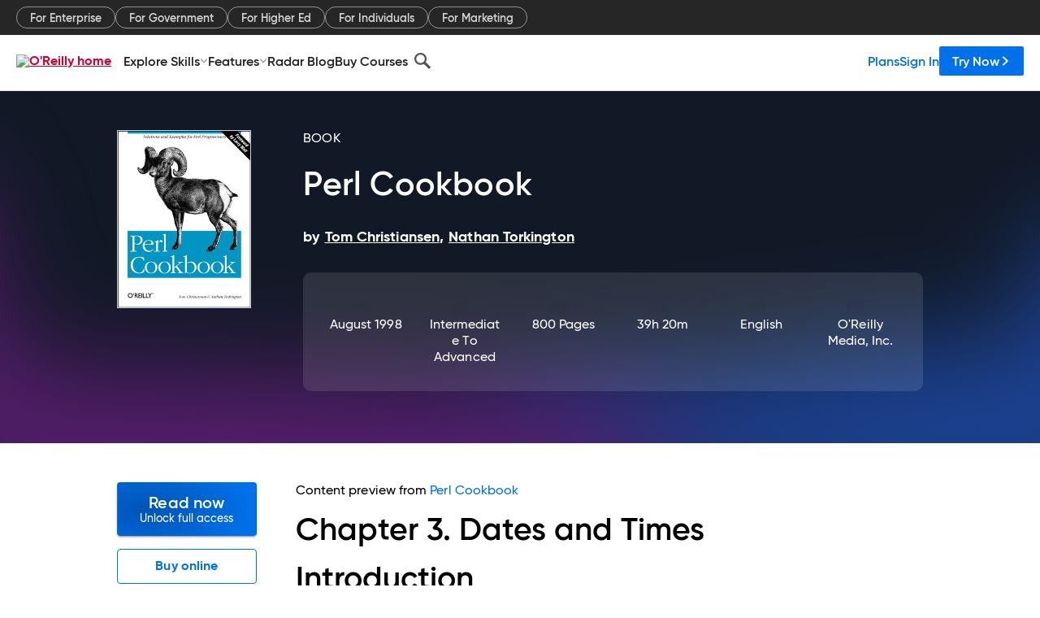

--- FILE ---
content_type: application/javascript
request_url: https://www.oreilly.com/M1vrLcG0BsASA/T2BxZjrNtqb/q7c/fOrOSJrmb4QSQV/RSlQbENwKAI/Q0hubzp/uXEgB
body_size: 166404
content:
(function(){if(typeof Array.prototype.entries!=='function'){Object.defineProperty(Array.prototype,'entries',{value:function(){var index=0;const array=this;return {next:function(){if(index<array.length){return {value:[index,array[index++]],done:false};}else{return {done:true};}},[Symbol.iterator]:function(){return this;}};},writable:true,configurable:true});}}());(function(){fO();q5G();IZG();var sP=function(P6,c2){return P6>>c2;};var fF=function(){if(WO["Date"]["now"]&&typeof WO["Date"]["now"]()==='number'){return WO["Math"]["round"](WO["Date"]["now"]()/1000);}else{return WO["Math"]["round"](+new (WO["Date"])()/1000);}};var SP=function(KV,GP){return KV/GP;};var cX,FS,z7,NG,n7,ZK,MS,Kg,Ib,FV,ZH,UO,Mv,Om,EF,gS,zD,JP,ks,kX,SI,bv,C5,RH,fr,zs,wC,hh,JH,Kh,VV,fz,YM,cb,rG,D1,D6,Rr,On,F1,zV,BO,DF,B5,sO,WK,UZ,Xv,Uw,G,zh,UM,vp,Qz,Mn,t7,hj,qX,BK,x1,rF,nR,SR,jP,Gg,m6,D2,sj,f1,Ef,RC,MJ,pb,k6,p6,RS,Sv,fW,rb,hs,VG,VW,j5,xw,Ls,UV,d7,Gf,dz,Uh,lv,cp,lm,XV,Nb,I5,jp,jb,pr,LI,rH,hm,IJ,UC,VF,Vs,C2,Z7,Fm,mm,kz,LX,TJ,Pw,pZ,fh,xj,NZ,Fb,z2,vg,gK,WW,b5,qC,bS,qK,wg,AM,w1,FP,Df,AI,wm,KP,dH,NS,Sp,g6,Qj,CH,kj,A6,bz,lb,sH,V5,WH,I2,XZ,Rv,bn,v6,zf,VD,Un,l1,rh,sw,HW,Dn,MK,Nj,Rs,I,Mm,pP,Zb,If,Yf,vC,gI,ZG,rZ,L1,nb,tg,MW,Dw,Ir,gf,AF,Gz,Pg,Qr,sM,CO,VP,LZ,Jj,hF,W1,gP,Tb,P1,PX,fb,hf,lV,Rf,jD,Vm,HP,m7,Np,TV,Zg,Dr,tV,Hm,FH,Wr,gO,Ns,OC,AO,Ff,Mp,Ms,Rh,A7,dv,sm,pO,rs,Vr,sD,fj,VJ,Dj,mp,DX,SS,AG,fK,Kw,NW,Nw,nF,DJ,Vj,Pm,QG,Yr,vr,Tf,Zm,q1,S2,zS,SJ,Mr,cR,rI,ZV,G5,mC,tF,bg,H2,QJ,GJ,IZ,b1,Ob,f7,RP,LM,Sf,xK,Vw,Dm,xb,J6,YF,rS,zW,pj,N,C7,TC,vK,bC,Cb,Tr,tm,Ws,kD,Hb,sr,Hw,s2,BC,qI,pV,ms,hD,th,zG,V7,RZ,dI,DM,Fj,Eb,nj,T5,BM,pz,hK,t5,dS,SG,kW,ZM,YR,Fs,Hf,lD,VZ,BI,B2,r1,CX,JO,lJ,vw,Yw,A,dw,xI,QX,Q1,zO,fR,R5,rr,qD,RW,Em,Lh,q5,rM,XI,mO,Cf,Up,wV,S,c7,Rn,H5,SW,w5,Sr,GD,Mj,ZS,tj,Yz,GF,SH,B7,Bv,wP,IR,Hv,ff,gr,tv,H,fm,WV,ZW,IM,g2,hW,qs,fw,M2,dD,QK,Vg,bp,fH,VI,pv,jn,Ys,O5,bh,Is,D,jG,Db,bb,TH,Pv,sv,jC,sz,tW,Y6,W2,AJ,Vv,DI,mn,LK,Fv,GK,Cr,Hg,nn,Cm,pm,Pr,EV,TO,b7,z5,pW,nO,zH,lj,tb,Zs,Kj,Ah,nW,m1,gv,kp,bK,FM,NP,Ym,dP,tf,MC,c1,cK,GS,gR,Vh,kG,NV,Mh,br,FO,Cz,BW,Zw,UJ,Vn,xD,FZ,Tp,Yj,X,Bb,vm,DS,ND,hM,pD,tD,S6,wS,lW,M7,Nr,q6,ln,Wf,cC,RG,YP,LF,RK,xG,vb,pF,Yv,Q7,Cn,mv,qO,HS,TR,DP,V1,Gh,Wb,PO,Hz,IO,lF,TW,ws,mZ,bJ,wb,kH,Yh,ED,qR,jS,jI,Gr,CJ,Ij,kF,XC,Qm,p2,LG,Qv,wJ,cV,U1,Lz,QC,hg,mW,hr,vF,A1,r6,Bp,jh,B1,nh,lw,OG,x7,E7,UD,FW,TI,Hj,GI,Wg,W6,vh,Pf,bm,wO,MZ,UH,PW,Rg,CZ,NX,YW,EC,PD,hZ,lR,IX,LP,tK,RJ,sh,kv,rz,Lw,Bz,kO,Bh,CF,BH,gV,NR,IF,Z2,mz,XD,IV,c5,bG,tr,T,j7,VC,jW,MX,QF,js,fG,UI,l5,dV,E5,vV,U6,mK,X2,RO,zI,qn,AH,BF,fg,MH,mM,rR,OF,nf,Ew,UP,vP,Qw,zb,q7,x2,dO,kC,Rp,R,nS,Af,Um,fJ,qG,EM,zp,fZ,wZ,Wz,R1,bZ,bV,mV,bD,PH,Ep,Hn,SO,qf,bR,Ow,mg,U7,sn,MG,RF,gC,V,IG,bI,HH,jV,KS,hV,nw,Rm,AK,V6,H6,O7,L,RX,LW,N6,vz,Vp,sX,vZ,tM,cg,nC,TF,Qs,Ph,LH,F7,Ss,ZZ,cz,rJ,R6,OH,pR,dW,Fw,Qb,KK,G1,fp,wH,Bm,mb,lI,Yn,qJ,X7,P2,OK,nJ,fC,O6,g7,mX,bw,v5,XS,XJ,SK,l6,H1,wR,vn,gD,F,Ov,Jz,Sb,jz,X6,Ur,Mw,T1,wF,jm,P7,bH,nG,Hp,JZ,Y2,Wp,n1,LO,n2,lp,JS,gJ,xC,sf,XO,bO,wG,NO,Wj,nK,fS,DH,VX,Hr,vS,FF,Tj,K6,KD,PF,WI,jg,lS,mf,Bw,rD,Fp,xH,jw,N5,M5,Q2,Ip,TP,Fn,NH,OR,TX,lr,tG,CW,L7,L2,wK,V2,fD,RR,xs,r2,xR,BX,Yp,mF,YX,JF,Gn,Zv,cF,GV,LV,lC,rV,pS,Mg,KW,Fh,Sm,C1,FK,Lm,pw,gb,Gm,E2,wW,Uz,JW,Ih,Xn,N2,B,BD,L5,nX,VR,kh,gn,IC,DO,NK,T2,AC,XX,rK,tP,rg,MV,IH,Ej,F6,PS,rv,dR,Dv,p1,TZ,tC,vv,NC,df,jH,Zp,Y7,jF,ph,Ks,Tz,HJ,jv,EK,qh,Eh,OS,xZ,T7,SV,qm,KX,K2,xf,UG,BV,vW,N1,GX,JD,kn,Zz,IS,Q6,E1,sJ,YD,OO,G7,LS,Nn,BJ,Tw,U,Aj,lz,cZ,Dh,CG,pn,Am,VH,Ps,Z6,HG,F5,xn,Ig,xV,vO,Sh,K1,Uj,fP,Lf,Vf,dC,kw,hb,rp,bj,vD,j6,zm,AS,Ub,Ar,kZ,lZ,nm,tR,qW,Lv,Dz,K7,sV,KZ,kK,HD,LR,zP,mD,s5,AZ,HC,Wm,Jb,tI,WC,tp,SC,Jh,HI,VK,cm,C,ZR,OP,Eg,Bn,Pj,O,F2,Ts,XK,FJ,XM,Ch,Qp,In,jj,nr,jJ,IK,gs,zJ,Jf,YI,gF,vM,Vz,Kb,Sg,wp,jK,sF,KH,Mf,MF,Or,wf,RV,WJ,D5,ng,DW,ZP,s7,ds,hG,wz,J7,I6,tw,bX,l2,XW,QZ,JC,ID,vf,KR,J2,BG,Yb,Dg,S5,Mz,WX,MO,Op,Qh,Tm,SZ,lP,cG,hp,Zj,tJ,qF,hO,Jm,Gj,kS,Oh,Xr,YH,EJ,W5,SM,CS,Bj,AV,rP,HF,MI,cD,c6,pg,zK,EP,gZ,zw,n6,XH,Q5,QV,v7,wh,vR,mr,KJ,ZI,UF,IW,I7;var XP=function(){return Iz.apply(this,[MI,arguments]);};var Lj=function(tZ){var PP=0;for(var qH=0;qH<tZ["length"];qH++){PP=PP+tZ["charCodeAt"](qH);}return PP;};var JV=function(){return Iz.apply(this,[Ph,arguments]);};var zF=function(mH){try{if(mH!=null&&!WO["isNaN"](mH)){var Kz=WO["parseFloat"](mH);if(!WO["isNaN"](Kz)){return Kz["toFixed"](2);}}}catch(I1){}return -1;};var dr=function(){return ["W+=;\vMY29","$[","P,\r!S7;PC1","e\b\x00F\n.\tp","\"\'WT-1","X\r5"," \x40","\f$B \'\x3f","=","V\'.F\fX\x07\bXooe\x3f","s9F\v.\f\n\tP\x00\b\nU+==","2.[\fJ#",".D19WT","6/","t8**_\\( P*7=DiL7;\bT","<#\x07-C+;9Kf72W_5","v*0+","<\b$"," *\n]E09F","\x3f3/p19+","LT-:]\rV","W6"," ",";3$g\"0\x3f\'","R\b_;\bT","2\tJ","}","Weu\x40 gx\x408Pl^dwNa1H","6 \x07LM\'2\x40,U3\t","I.\x07\x3fS1","0RU,/!\tT","RH\rD","\x07=k61","+T","\vJC2)","\bD\r\b",",O<1$7MO2\fFN8H\v","\x00L6K/#(","\n]+=f).\x07RO$:","\b","OO+\x3fQ4h","x.7-\x00KI49F>I4N\n)","Y#^","(B\x00\x07",">[{","/)a\x07=S ",".=G","E&","C8+","\b\v;I<!<","n<\f!S6\x3f.","5E/<","_U.0}","[:F","*\bR+$B+ \nMA+2Q","/Q\r_9R\n!/9\x07P","W\b\r>\v","\x3f","E","MO2","E","\"\vCi,2Qi4B","lN+(MAj;\r^\f","^\r\b\f:B","I<W","",".:","\x00","AY","M58","_64","T\r=\x07+7<UTb5GAT8\x07j R","/%6p07/&q\v+kv&v","}T8U[","[f$p\v\no;\t348i8c\x073\\U|S","\x00Y4\tT(&HN\x07!S*","\n-\x07!B+3;\vKf72WS8","n$S\x00","","Yw6N\v&._5<b73-\b\\D","&*","I2","S\tT\n","\x400$*\n","\r+PV\'.kT F/+","N76*\\D","9XT>J87\n%9R\f\x07=","R\x00\x07=F-; \n","\n\fC\f","*S","1 \vRI\'","\x07VN!=\x40","4F=%+","C","=\x07-b!d{D~E,9F\x00Vw<K#!Z(_\f*U","\x3f*\tVR;","++.\rT\r\b&\v<S<<*","^S5/g\b]9\rK5)*U","\t","TA6\x3f\\,_3F","8\"\x3f\bPC#(]TxF9,\b\vE","F\x00.Sc","M\'*","=XR6","o","\b\vZC"," U43!\x07\\","n2[\x00","N","\tR5>KS+3Z","7\'b/7!",".\tF1,\rY","_!\tU","TO,(\\.\\U","\bE\n2#F %=\r^H6","^\r\v,L","I,,A","):\b_/\t&W-","\r\"d13=\'VD\'",")","\t#!\f","\n\v","^2","ME1(","0*F5#\x40E0|bH$H\t^#\f_"];};var Kn=function(){return w6.apply(this,[Fw,arguments]);};var l7=function(){if(WO["Date"]["now"]&&typeof WO["Date"]["now"]()==='number'){return WO["Date"]["now"]();}else{return +new (WO["Date"])();}};var w2=function Xg(PK,b6){'use strict';var cj=Xg;switch(PK){case OJ:{var jZ=function(m2,gj){Az.push(z6);if(Og(zZ)){for(var gz=OV;CK(gz,OW[Cg]);++gz){if(CK(gz,A2)||k1(gz,dn)||k1(gz,kr)||k1(gz,QW)){M1[gz]=X1(Pz);}else{M1[gz]=zZ[pH(typeof PZ()[Lr(rj)],'undefined')?PZ()[Lr(OV)].call(null,k2,Nm,qr,Og(Og([]))):PZ()[Lr(mP)].apply(null,[KF,nz,Tn,BZ])];zZ+=WO[qZ()[JK(rj)](J1,gW,w7)][pp()[bF(qp)](zO,GW)](gz);}}}var W7=gH()[dF(Cg)].call(null,vH,Jh);for(var lK=OV;CK(lK,m2[k1(typeof PZ()[Lr(qp)],'undefined')?PZ()[Lr(mP)].call(null,cn,s6,Ln,r7):PZ()[Lr(OV)].apply(null,[k2,bP,qr,xF])]);lK++){var zg=m2[k1(typeof qj()[dK(Pz)],'undefined')?qj()[dK(YK)].apply(null,[lH,BP,rm]):qj()[dK(Cg)].call(null,Og(Og([])),Pv,YV)](lK);var Ez=zn(sP(gj,zj),OW[km]);gj*=OW[DV];gj&=OW[AP];gj+=OW[qz];gj&=OW[mP];var d1=M1[m2[qZ()[JK(tH)].call(null,EZ,zz,zr)](lK)];if(k1(typeof zg[PZ()[Lr(G2)].apply(null,[q2,tH,JC,TK])],Cp()[Fz(AP)].apply(null,[CV,zj,Dp,C6,UK]))){var pK=zg[PZ()[Lr(G2)].apply(null,[q2,Z1,JC,Xp])](OW[zj]);if(Br(pK,A2)&&CK(pK,Pp)){d1=M1[pK];}}if(Br(d1,OV)){var Oz=Rz(Ez,zZ[PZ()[Lr(OV)].call(null,k2,CP,qr,Og(Og(OV)))]);d1+=Oz;d1%=zZ[PZ()[Lr(OV)].call(null,k2,Og(Og([])),qr,mP)];zg=zZ[d1];}W7+=zg;}var Im;return Az.pop(),Im=W7,Im;};var wr=function(O2){var Xz=[0x428a2f98,0x71374491,0xb5c0fbcf,0xe9b5dba5,0x3956c25b,0x59f111f1,0x923f82a4,0xab1c5ed5,0xd807aa98,0x12835b01,0x243185be,0x550c7dc3,0x72be5d74,0x80deb1fe,0x9bdc06a7,0xc19bf174,0xe49b69c1,0xefbe4786,0x0fc19dc6,0x240ca1cc,0x2de92c6f,0x4a7484aa,0x5cb0a9dc,0x76f988da,0x983e5152,0xa831c66d,0xb00327c8,0xbf597fc7,0xc6e00bf3,0xd5a79147,0x06ca6351,0x14292967,0x27b70a85,0x2e1b2138,0x4d2c6dfc,0x53380d13,0x650a7354,0x766a0abb,0x81c2c92e,0x92722c85,0xa2bfe8a1,0xa81a664b,0xc24b8b70,0xc76c51a3,0xd192e819,0xd6990624,0xf40e3585,0x106aa070,0x19a4c116,0x1e376c08,0x2748774c,0x34b0bcb5,0x391c0cb3,0x4ed8aa4a,0x5b9cca4f,0x682e6ff3,0x748f82ee,0x78a5636f,0x84c87814,0x8cc70208,0x90befffa,0xa4506ceb,0xbef9a3f7,0xc67178f2];var Km=0x6a09e667;var Qn=0xbb67ae85;var wj=0x3c6ef372;var T6=0xa54ff53a;var HK=0x510e527f;var sK=0x9b05688c;var g1=0x1f83d9ab;var An=0x5be0cd19;var S7=HV(O2);var qV=S7["length"]*8;S7+=WO["String"]["fromCharCode"](0x80);var hP=S7["length"]/4+2;var sg=WO["Math"]["ceil"](hP/16);var Xm=new (WO["Array"])(sg);for(var j2=0;j2<sg;j2++){Xm[j2]=new (WO["Array"])(16);for(var Fr=0;Fr<16;Fr++){Xm[j2][Fr]=S7["charCodeAt"](j2*64+Fr*4)<<24|S7["charCodeAt"](j2*64+Fr*4+1)<<16|S7["charCodeAt"](j2*64+Fr*4+2)<<8|S7["charCodeAt"](j2*64+Fr*4+3)<<0;}}var hz=qV/WO["Math"]["pow"](2,32);Xm[sg-1][14]=WO["Math"]["floor"](hz);Xm[sg-1][15]=qV;for(var R2=0;R2<sg;R2++){var x6=new (WO["Array"])(64);var wn=Km;var LC=Qn;var DZ=wj;var Kr=T6;var qP=HK;var xr=sK;var IP=g1;var Sn=An;for(var GH=0;GH<64;GH++){var xm=void 0,H7=void 0,R7=void 0,En=void 0,nH=void 0,cr=void 0;if(GH<16)x6[GH]=Xm[R2][GH];else{xm=SF(x6[GH-15],7)^SF(x6[GH-15],18)^x6[GH-15]>>>3;H7=SF(x6[GH-2],17)^SF(x6[GH-2],19)^x6[GH-2]>>>10;x6[GH]=x6[GH-16]+xm+x6[GH-7]+H7;}H7=SF(qP,6)^SF(qP,11)^SF(qP,25);R7=qP&xr^~qP&IP;En=Sn+H7+R7+Xz[GH]+x6[GH];xm=SF(wn,2)^SF(wn,13)^SF(wn,22);nH=wn&LC^wn&DZ^LC&DZ;cr=xm+nH;Sn=IP;IP=xr;xr=qP;qP=Kr+En>>>0;Kr=DZ;DZ=LC;LC=wn;wn=En+cr>>>0;}Km=Km+wn;Qn=Qn+LC;wj=wj+DZ;T6=T6+Kr;HK=HK+qP;sK=sK+xr;g1=g1+IP;An=An+Sn;}return [Km>>24&0xff,Km>>16&0xff,Km>>8&0xff,Km&0xff,Qn>>24&0xff,Qn>>16&0xff,Qn>>8&0xff,Qn&0xff,wj>>24&0xff,wj>>16&0xff,wj>>8&0xff,wj&0xff,T6>>24&0xff,T6>>16&0xff,T6>>8&0xff,T6&0xff,HK>>24&0xff,HK>>16&0xff,HK>>8&0xff,HK&0xff,sK>>24&0xff,sK>>16&0xff,sK>>8&0xff,sK&0xff,g1>>24&0xff,g1>>16&0xff,g1>>8&0xff,g1&0xff,An>>24&0xff,An>>16&0xff,An>>8&0xff,An&0xff];};var gp=function(){var XF=WF();var rn=-1;if(XF["indexOf"]('Trident/7.0')>-1)rn=11;else if(XF["indexOf"]('Trident/6.0')>-1)rn=10;else if(XF["indexOf"]('Trident/5.0')>-1)rn=9;else rn=0;return rn>=9;};var S1=function(){var PV=gm();var Lp=WO["Object"]["prototype"]["hasOwnProperty"].call(WO["Navigator"]["prototype"],'mediaDevices');var DK=WO["Object"]["prototype"]["hasOwnProperty"].call(WO["Navigator"]["prototype"],'serviceWorker');var WZ=! !WO["window"]["browser"];var Jn=typeof WO["ServiceWorker"]==='function';var YZ=typeof WO["ServiceWorkerContainer"]==='function';var f2=typeof WO["frames"]["ServiceWorkerRegistration"]==='function';var Sz=WO["window"]["location"]&&WO["window"]["location"]["protocol"]==='http:';var sp=PV&&(!Lp||!DK||!Jn||!WZ||!YZ||!f2)&&!Sz;return sp;};var gm=function(){var Fg=WF();var HZ=/(iPhone|iPad).*AppleWebKit(?!.*(Version|CriOS))/i["test"](Fg);var OZ=WO["navigator"]["platform"]==='MacIntel'&&WO["navigator"]["maxTouchPoints"]>1&&/(Safari)/["test"](Fg)&&!WO["window"]["MSStream"]&&typeof WO["navigator"]["standalone"]!=='undefined';return HZ||OZ;};var nV=function(WP){var QP=WO["Math"]["floor"](WO["Math"]["random"]()*100000+10000);var N7=WO["String"](WP*QP);var G6=0;var Jp=[];var k7=N7["length"]>=18?true:false;while(Jp["length"]<6){Jp["push"](WO["parseInt"](N7["slice"](G6,G6+2),10));G6=k7?G6+3:G6+2;}var sZ=dp(Jp);return [QP,sZ];};var Kp=function(U2){if(U2===null||U2===undefined){return 0;}var kP=function AW(Nz){return U2["toLowerCase"]()["includes"](Nz["toLowerCase"]());};var B6=0;(Rj&&Rj["fields"]||[])["some"](function(ZF){var MP=ZF["type"];var jr=ZF["labels"];if(jr["some"](kP)){B6=Jg[MP];if(ZF["extensions"]&&ZF["extensions"]["labels"]&&ZF["extensions"]["labels"]["some"](function(cW){return U2["toLowerCase"]()["includes"](cW["toLowerCase"]());})){B6=Jg[ZF["extensions"]["type"]];}return true;}return false;});return B6;};var d6=function(Sj){if(Sj===undefined||Sj==null){return false;}var bW=function Y1(nP){return Sj["toLowerCase"]()===nP["toLowerCase"]();};return M6["some"](bW);};var dZ=function(fV){try{var Gp=new (WO["Set"])(WO["Object"]["values"](Jg));return fV["split"](';')["some"](function(j1){var GZ=j1["split"](',');var cH=WO["Number"](GZ[GZ["length"]-1]);return Gp["has"](cH);});}catch(O1){return false;}};var Pn=function(Ap){var xW='';var E6=0;if(Ap==null||WO["document"]["activeElement"]==null){return EW(Lh,["elementFullId",xW,"elementIdType",E6]);}var EH=['id','name','for','placeholder','aria-label','aria-labelledby'];EH["forEach"](function(f6){if(!Ap["hasAttribute"](f6)||xW!==''&&E6!==0){return;}var t6=Ap["getAttribute"](f6);if(xW===''&&(t6!==null||t6!==undefined)){xW=t6;}if(E6===0){E6=Kp(t6);}});return EW(Lh,["elementFullId",xW,"elementIdType",E6]);};var D7=function(Cj){var Wn;if(Cj==null){Wn=WO["document"]["activeElement"];}else Wn=Cj;if(WO["document"]["activeElement"]==null)return -1;var vj=Wn["getAttribute"]('name');if(vj==null){var np=Wn["getAttribute"]('id');if(np==null)return -1;else return hH(np);}return hH(vj);};var mj=function(L6){var QH=-1;var Xj=[];if(! !L6&&typeof L6==='string'&&L6["length"]>0){var NF=L6["split"](';');if(NF["length"]>1&&NF[NF["length"]-1]===''){NF["pop"]();}QH=WO["Math"]["floor"](WO["Math"]["random"]()*NF["length"]);var dj=NF[QH]["split"](',');for(var Zr in dj){if(!WO["isNaN"](dj[Zr])&&!WO["isNaN"](WO["parseInt"](dj[Zr],10))){Xj["push"](dj[Zr]);}}}else{var gg=WO["String"](sW(1,5));var cP='1';var tn=WO["String"](sW(20,70));var nZ=WO["String"](sW(100,300));var Zn=WO["String"](sW(100,300));Xj=[gg,cP,tn,nZ,Zn];}return [QH,Xj];};var xz=function(UW,Jr){var rW=typeof UW==='string'&&UW["length"]>0;var Er=!WO["isNaN"](Jr)&&(WO["Number"](Jr)===-1||fF()<WO["Number"](Jr));if(!(rW&&Er)){return false;}var kV='^([a-fA-F0-9]{31,32})$';return UW["search"](kV)!==-1;};var p7=function(Oj,xP,hn){var qE;do{qE=sE(mC,[Oj,xP]);}while(k1(Rz(qE,hn),OV));return qE;};var vA=function(l8){var Ol=gm(l8);Az.push(EU);var ET=WO[k1(typeof PZ()[Lr(El)],D0('',[][[]]))?PZ()[Lr(mP)](vB,qz,b0,gA):PZ()[Lr(rj)](s6,Og(OV),hN,Qc)][pp()[bF(zj)].call(null,EA,OV)][gU()[tE(OV)].apply(null,[r9,ME,UY,jl,UK])].call(WO[qZ()[JK(S4)](HN,D4,km)][pH(typeof pp()[bF(kr)],D0('',[][[]]))?pp()[bF(zj)](EA,OV):pp()[bF(DV)](dA,IB)],pT()[vk(rj)](kT,Pz,md,I4));var QU=WO[PZ()[Lr(rj)](s6,F8,hN,VY)][pp()[bF(zj)].call(null,EA,OV)][gU()[tE(OV)](r9,ME,ME,jl,zN)].call(WO[k1(typeof qZ()[JK(DV)],D0([],[][[]]))?qZ()[JK(AP)](QA,n0,UN):qZ()[JK(S4)].apply(null,[HN,pE,km])][pp()[bF(zj)].apply(null,[EA,OV])],qZ()[JK(UY)].apply(null,[R8,YA,L9]));var q9=Og(Og(WO[pH(typeof pp()[bF(F8)],D0([],[][[]]))?pp()[bF(YA)](Zk,SA):pp()[bF(DV)](R8,lA)][k1(typeof PZ()[Lr(qz)],'undefined')?PZ()[Lr(mP)].call(null,pE,s6,TK,A2):PZ()[Lr(BZ)](QW,zz,HB,bP)]));var MY=k1(typeof WO[pT()[vk(ME)].call(null,dN,bP,rj,U9)],Cp()[Fz(AP)].call(null,hB,zj,ME,C6,pE));var dT=k1(typeof WO[pp()[bF(s6)].call(null,Z9,T0)],Cp()[Fz(AP)](hB,zj,Rc,C6,jB));var O0=k1(typeof WO[PZ()[Lr(nA)](mU,A2,l0,Og(Og([])))][qZ()[JK(Wd)](EQ,k2,TA)],Cp()[Fz(AP)].apply(null,[hB,zj,mU,C6,tH]));var Wx=WO[pp()[bF(YA)](Zk,SA)][PZ()[Lr(Sc)](Z1,nx,V0,Og(Og(Pz)))]&&k1(WO[pp()[bF(YA)].call(null,Zk,SA)][PZ()[Lr(Sc)](Z1,AP,V0,Og(Og(Pz)))][pH(typeof gH()[dF(KN)],D0('',[][[]]))?gH()[dF(Kl)](dn,WN):gH()[dF(Pz)].apply(null,[g8,Pq])],pp()[bF(Ak)](lk,Nd));var vT=Ol&&(Og(ET)||Og(QU)||Og(MY)||Og(q9)||Og(dT)||Og(O0))&&Og(Wx);var S8;return Az.pop(),S8=vT,S8;};var Mx=function(Oq){var GU;Az.push(s9);return GU=XY()[k1(typeof G4()[cY(qp)],'undefined')?G4()[cY(mP)](w9,tH,Uq,zB):G4()[cY(ME)](xk,lH,rj,AP)](function YN(G0){Az.push(hQ);while(Pz)switch(G0[Rd()[f9(D4)](UE,zz)]=G0[pp()[bF(El)](JC,OA)]){case OV:if(k0(gH()[dF(dn)].apply(null,[wT,wQ]),WO[pH(typeof gH()[dF(tH)],D0('',[][[]]))?gH()[dF(UK)].apply(null,[Yx,wC]):gH()[dF(Pz)].call(null,zz,TY)])){G0[k1(typeof pp()[bF(BZ)],'undefined')?pp()[bF(DV)](Hd,L4):pp()[bF(El)](JC,OA)]=Cg;break;}{var cc;return cc=G0[qZ()[JK(kr)].apply(null,[z2,bP,nz])](k1(typeof pp()[bF(L9)],D0('',[][[]]))?pp()[bF(DV)](SE,MB):pp()[bF(A2)](H9,dx),null),Az.pop(),cc;}case Cg:{var Yk;return Yk=G0[qZ()[JK(kr)](z2,UK,nz)](pp()[bF(A2)](H9,dx),WO[pH(typeof gH()[dF(Ak)],D0('',[][[]]))?gH()[dF(UK)].apply(null,[Yx,wC]):gH()[dF(Pz)].apply(null,[LY,Qg])][gH()[dF(dn)](wT,wQ)][Rd()[f9(F8)](gn,fq)](Oq)),Az.pop(),Yk;}case km:case gU()[tE(Fd)](A4,km,vH,Rx,Cg):{var d8;return d8=G0[pp()[bF(dn)](B7,Nm)](),Az.pop(),d8;}}Az.pop();},null,null,null,WO[gH()[dF(kr)](kr,rc)]),Az.pop(),GU;};var DT=function(){if(Og([])){}else if(Og([])){}else if(Og([])){}else if(Og(Og([]))){return function Ul(Jl){Az.push(w0);var rd=WO[qZ()[JK(qg)].call(null,bB,tT,lH)](WF());var CY=WO[qZ()[JK(qg)].apply(null,[bB,SQ,lH])](Jl[Rd()[f9(dA)].apply(null,[hs,Wd])]);var hd;return hd=Lj(D0(rd,CY))[PZ()[Lr(Ak)](Fd,DV,L5,w7)](),Az.pop(),hd;};}else{}};var C8=function(){Az.push(zr);try{var mq=Az.length;var wq=Og(Og(cv));var ql=l7();var VT=dk()[Rd()[f9(s6)](Md,Fq)](new (WO[qZ()[JK(dn)](Q8,Og(Og(OV)),Z1)])(pH(typeof qZ()[JK(DV)],'undefined')?qZ()[JK(UK)](tK,mP,Wd):qZ()[JK(AP)](sQ,XQ,IY),gU()[tE(YA)](DE,Pz,fq,wB,xF)),Rd()[f9(tA)](MT,QA));var PB=l7();var QY=d0(PB,ql);var QN;return QN=EW(Lh,[pH(typeof gH()[dF(nx)],D0('',[][[]]))?gH()[dF(CE)](nz,BY):gH()[dF(Pz)].call(null,K9,jN),VT,PZ()[Lr(T0)].call(null,n0,Og(Og({})),Rk,DV),QY]),Az.pop(),QN;}catch(PE){Az.splice(d0(mq,Pz),Infinity,zr);var Vd;return Az.pop(),Vd={},Vd;}Az.pop();};var dk=function(){Az.push(xl);var nU=WO[PZ()[Lr(kq)](Nl,Og(Og([])),D1,Og(OV))][qj()[dK(A2)](pq,Qz,gA)]?WO[PZ()[Lr(kq)](Nl,s6,D1,U9)][qj()[dK(A2)](Og([]),Qz,gA)]:X1(Pz);var bq=WO[PZ()[Lr(kq)](Nl,lH,D1,VY)][k1(typeof pp()[bF(dA)],D0('',[][[]]))?pp()[bF(DV)].apply(null,[lq,x8]):pp()[bF(CE)].apply(null,[IN,K4])]?WO[pH(typeof PZ()[Lr(L9)],D0([],[][[]]))?PZ()[Lr(kq)].apply(null,[Nl,Og(Pz),D1,Fd]):PZ()[Lr(mP)](pY,Og({}),Sd,nz)][pp()[bF(CE)](IN,K4)]:X1(Pz);var C4=WO[gH()[dF(UK)](Yx,nn)][gU()[tE(rj)](T4,rj,gA,PY,dl)]?WO[pH(typeof gH()[dF(qz)],'undefined')?gH()[dF(UK)].call(null,Yx,nn):gH()[dF(Pz)](S0,q2)][gU()[tE(rj)](T4,rj,Og(Og([])),PY,tH)]:X1(OW[Pz]);var Yd=WO[pH(typeof gH()[dF(T0)],'undefined')?gH()[dF(UK)](Yx,nn):gH()[dF(Pz)](GT,Sl)][Rd()[f9(VY)].call(null,pV,UY)]?WO[gH()[dF(UK)](Yx,nn)][Rd()[f9(VY)].call(null,pV,UY)]():X1(Pz);var bE=WO[gH()[dF(UK)].apply(null,[Yx,nn])][k1(typeof Rd()[f9(P0)],D0([],[][[]]))?Rd()[f9(Fd)](J9,p0):Rd()[f9(BZ)](lP,TA)]?WO[gH()[dF(UK)].call(null,Yx,nn)][Rd()[f9(BZ)](lP,TA)]:X1(Pz);var NT=X1(Pz);var GE=[gH()[dF(Cg)](vH,LK),NT,gH()[dF(S4)].apply(null,[F8,Bp]),sE(cX,[]),sE(Wf,[]),sE(OJ,[]),sE(sR,[]),sE(vh,[]),sE(BI,[]),nU,bq,C4,Yd,bE];var fE;return fE=GE[k1(typeof G4()[cY(mP)],'undefined')?G4()[cY(mP)].apply(null,[z8,qz,Px,Dl]):G4()[cY(OV)](Kq,Pz,qU,DV)](PZ()[Lr(qg)](md,Og({}),bZ,Y8)),Az.pop(),fE;};var WQ=function(){var bx;Az.push(UQ);return bx=sE(PS,[WO[k1(typeof pp()[bF(DV)],D0([],[][[]]))?pp()[bF(DV)](l0,XU):pp()[bF(YA)](rK,SA)]]),Az.pop(),bx;};var Bc=function(){Az.push(sT);var nN=[m9,n8];var fB=Vl(KE);if(pH(fB,Og([]))){try{var lg=Az.length;var hk=Og([]);var GQ=WO[gH()[dF(BZ)].call(null,OV,Yc)](fB)[k1(typeof qZ()[JK(kr)],'undefined')?qZ()[JK(AP)](ZQ,Og([]),Ud):qZ()[JK(L9)](JU,QW,LA)](qj()[dK(UK)](gW,EQ,wA));if(Br(GQ[PZ()[Lr(OV)](k2,Og([]),NY,jB)],OW[K4])){var h9=WO[qj()[dK(qz)].apply(null,[D4,Q9,Ik])](GQ[Cg],OW[qg]);h9=WO[G4()[cY(YA)](R8,kl,RT,AP)](h9)?m9:h9;nN[OV]=h9;}}catch(qq){Az.splice(d0(lg,Pz),Infinity,sT);}}var KY;return Az.pop(),KY=nN,KY;};var bQ=function(){Az.push(b9);var f4=[X1(OW[Pz]),X1(Pz)];var xx=Vl(Tx);if(pH(xx,Og(AR))){try{var DQ=Az.length;var Zx=Og(Og(cv));var Tg=WO[gH()[dF(BZ)].apply(null,[OV,p8])](xx)[qZ()[JK(L9)](I8,Og(Og([])),LA)](qj()[dK(UK)](Og([]),g4,wA));if(Br(Tg[PZ()[Lr(OV)](k2,DV,HT,dA)],DV)){var zc=WO[qj()[dK(qz)].apply(null,[Y8,x9,Ik])](Tg[Pz],YA);var Xd=WO[pH(typeof qj()[dK(kq)],D0('',[][[]]))?qj()[dK(qz)].apply(null,[Og(Og({})),x9,Ik]):qj()[dK(YK)].call(null,UK,mN,g0)](Tg[km],YA);zc=WO[G4()[cY(YA)](Yl,T0,RT,AP)](zc)?X1(pC[gH()[dF(nA)](tA,VQ)]()):zc;Xd=WO[G4()[cY(YA)](Yl,Fd,RT,AP)](Xd)?X1(Pz):Xd;f4=[Xd,zc];}}catch(Dd){Az.splice(d0(DQ,Pz),Infinity,b9);}}var ZA;return Az.pop(),ZA=f4,ZA;};var Zq=function(){Az.push(P9);var Vk=gH()[dF(Cg)].apply(null,[vH,SE]);var XT=Vl(Tx);if(XT){try{var WB=Az.length;var jx=Og([]);var Rq=WO[gH()[dF(BZ)].apply(null,[OV,wU])](XT)[k1(typeof qZ()[JK(nA)],'undefined')?qZ()[JK(AP)](dg,HE,TN):qZ()[JK(L9)](Y9,Og(Og(OV)),LA)](qj()[dK(UK)].apply(null,[VY,O4,wA]));Vk=Rq[OV];}catch(nT){Az.splice(d0(WB,Pz),Infinity,P9);}}var Xl;return Az.pop(),Xl=Vk,Xl;};var Ok=function(){var LE=Vl(Tx);Az.push(n4);if(LE){try{var sq=Az.length;var XB=Og({});var YT=WO[pH(typeof gH()[dF(md)],D0([],[][[]]))?gH()[dF(BZ)](OV,tQ):gH()[dF(Pz)](p4,Ck)](LE)[qZ()[JK(L9)].apply(null,[lr,tH,LA])](k1(typeof qj()[dK(nA)],D0('',[][[]]))?qj()[dK(YK)].call(null,Ak,Id,x9):qj()[dK(UK)](L9,b8,wA));if(Br(YT[PZ()[Lr(OV)](k2,Z1,F4,n0)],zj)){var Pl=WO[qj()[dK(qz)](Og({}),J1,Ik)](YT[mP],YA);var M8;return M8=WO[G4()[cY(YA)](j4,Nd,RT,AP)](Pl)||k1(Pl,X1(OW[Pz]))?X1(Pz):Pl,Az.pop(),M8;}}catch(H0){Az.splice(d0(sq,Pz),Infinity,n4);var w4;return Az.pop(),w4=X1(Pz),w4;}}var DB;return Az.pop(),DB=X1(Pz),DB;};var l9=function(){Az.push(GB);var Iq=Vl(Tx);if(Iq){try{var jc=Az.length;var sx=Og(AR);var Pc=WO[gH()[dF(BZ)](OV,V9)](Iq)[qZ()[JK(L9)].call(null,Hl,s6,LA)](qj()[dK(UK)](tT,qc,wA));if(k1(Pc[PZ()[Lr(OV)](k2,TA,EA,qg)],zj)){var r4;return Az.pop(),r4=Pc[qz],r4;}}catch(Jd){Az.splice(d0(jc,Pz),Infinity,GB);var FU;return Az.pop(),FU=null,FU;}}var M9;return Az.pop(),M9=null,M9;};var zd=function(x0,YE){Az.push(c4);for(var Zd=OV;CK(Zd,YE[PZ()[Lr(OV)](k2,S4,L1,Dp)]);Zd++){var pA=YE[Zd];pA[Rd()[f9(md)].apply(null,[hj,wB])]=pA[Rd()[f9(md)](hj,wB)]||Og({});pA[k1(typeof Rd()[f9(F8)],D0('',[][[]]))?Rd()[f9(Fd)](bA,BU):Rd()[f9(w7)](xj,I0)]=Og(Og([]));if(k0(pH(typeof Cp()[Fz(rj)],D0([],[][[]]))?Cp()[Fz(km)](AI,AP,TA,ZY,w7):Cp()[Fz(DV)](p9,BQ,Og({}),Al,VY),pA))pA[gH()[dF(rj)](lN,XK)]=Og(Og(AR));WO[PZ()[Lr(rj)](s6,CE,H2,Og(Og([])))][pp()[bF(md)](nr,UY)](x0,gq(pA[G4()[cY(vH)](wm,tA,Ug,km)]),pA);}Az.pop();};var hT=function(JN,dU,pQ){Az.push(X9);if(dU)zd(JN[pp()[bF(zj)](HY,OV)],dU);if(pQ)zd(JN,pQ);WO[PZ()[Lr(rj)](s6,k2,tq,Og(Og(OV)))][pp()[bF(md)](Wc,UY)](JN,pp()[bF(zj)].call(null,HY,OV),EW(Lh,[gH()[dF(rj)](lN,nq),Og(AR)]));var jU;return Az.pop(),jU=JN,jU;};var gq=function(vN){Az.push(Ex);var SB=qd(vN,Rd()[f9(qp)].apply(null,[vx,wT]));var g9;return g9=tx(k1(typeof gH()[dF(Fd)],D0([],[][[]]))?gH()[dF(Pz)](pq,kT):gH()[dF(Rc)](gE,cV),Y0(SB))?SB:WO[qZ()[JK(rj)].call(null,H8,A2,w7)](SB),Az.pop(),g9;};var qd=function(NU,jT){Az.push(Pk);if(Hc(k1(typeof qj()[dK(Kl)],D0('',[][[]]))?qj()[dK(YK)](mP,bA,cT):qj()[dK(md)](mP,jY,Rc),Y0(NU))||Og(NU)){var Jx;return Az.pop(),Jx=NU,Jx;}var Cx=NU[WO[pH(typeof Bl()[Od(qp)],'undefined')?Bl()[Od(OV)].call(null,gA,AT,Ed,qz):Bl()[Od(Pz)].apply(null,[L9,Z4,m8,TQ])][qZ()[JK(dx)](wE,TK,nA)]];if(pH(Tk(OV),Cx)){var PT=Cx.call(NU,jT||gH()[dF(md)](AP,hY));if(Hc(k1(typeof qj()[dK(vH)],D0('',[][[]]))?qj()[dK(YK)](rj,tA,TU):qj()[dK(md)].apply(null,[Nd,jY,Rc]),Y0(PT))){var Q0;return Az.pop(),Q0=PT,Q0;}throw new (WO[k1(typeof PZ()[Lr(rj)],D0([],[][[]]))?PZ()[Lr(mP)].apply(null,[GB,Xq,OV,VY]):PZ()[Lr(Xp)](Yx,Ik,RQ,YA)])(qj()[dK(s6)](TK,nj,VY));}var tN;return tN=(k1(k1(typeof Rd()[f9(tT)],D0('',[][[]]))?Rd()[f9(Fd)](Jk,fx):Rd()[f9(qp)].apply(null,[AQ,wT]),jT)?WO[qZ()[JK(rj)].apply(null,[C6,pq,w7])]:WO[G4()[cY(Cg)].call(null,jk,Xq,Rl,qz)])(NU),Az.pop(),tN;};var F0=function(YU){if(Og(YU)){d4=wA;SY=rB;Wl=tT;Bk=qg;q4=qg;ll=OW[k2];HA=qg;zA=qg;qN=qg;}};var Vq=function(){Az.push(wk);Fk=pH(typeof gH()[dF(xF)],D0([],[][[]]))?gH()[dF(Cg)].apply(null,[vH,AS]):gH()[dF(Pz)].call(null,Tq,DY);j8=OW[zj];DA=OW[zj];Qk=OV;Cd=gH()[dF(Cg)](vH,AS);U8=OV;gc=OV;vU=OV;vq=gH()[dF(Cg)](vH,AS);xq=OW[zj];rA=OV;EN=OV;sB=OV;Az.pop();zx=OV;Jc=OV;};var wc=function(){Qd=OW[zj];Az.push(dd);tB=gH()[dF(Cg)].call(null,vH,Vj);kY={};AY=gH()[dF(Cg)](vH,Vj);kd=OW[zj];Az.pop();cQ=OW[zj];};var Q4=function(vc,cN,Qq){Az.push(l4);try{var xY=Az.length;var nc=Og(Og(cv));var nQ=OV;var G9=Og(Og(cv));if(pH(cN,Pz)&&Br(DA,Wl)){if(Og(sl[Rd()[f9(OA)](Ag,YV)])){G9=Og(Og(AR));sl[k1(typeof Rd()[f9(km)],D0('',[][[]]))?Rd()[f9(Fd)](VA,jl):Rd()[f9(OA)](Ag,YV)]=Og(Og({}));}var T9;return T9=EW(Lh,[pp()[bF(Nm)](MW,rj),nQ,k1(typeof qj()[dK(rj)],'undefined')?qj()[dK(YK)](Rc,pq,pN):qj()[dK(S4)](Bd,fl,I0),G9,PZ()[Lr(Jq)].call(null,zr,Og(Og(OV)),Gk,Nd),j8]),Az.pop(),T9;}if(k1(cN,Pz)&&CK(j8,SY)||pH(cN,Pz)&&CK(DA,Wl)){var gQ=vc?vc:WO[pp()[bF(YA)](qA,SA)][qj()[dK(UY)].call(null,qp,kT,gW)];var FA=X1(Pz);var BA=X1(Pz);if(gQ&&gQ[qj()[dK(Wd)](Og(Og([])),Cc,OV)]&&gQ[Rd()[f9(bP)](Eq,CP)]){FA=WO[pH(typeof Rd()[f9(DV)],D0('',[][[]]))?Rd()[f9(km)].call(null,FQ,P9):Rd()[f9(Fd)](BT,R8)][Cp()[Fz(qp)](Zl,AP,S4,Mq,Yx)](gQ[k1(typeof qj()[dK(vH)],D0('',[][[]]))?qj()[dK(YK)](P0,I8,cT):qj()[dK(Wd)](El,Cc,OV)]);BA=WO[Rd()[f9(km)].call(null,FQ,P9)][Cp()[Fz(qp)].apply(null,[Zl,AP,Nd,Mq,w7])](gQ[Rd()[f9(bP)](Eq,CP)]);}else if(gQ&&gQ[qZ()[JK(OA)](zQ,OA,S4)]&&gQ[qj()[dK(F8)](U9,rx,S4)]){FA=WO[Rd()[f9(km)](FQ,P9)][Cp()[Fz(qp)].call(null,Zl,AP,HE,Mq,YK)](gQ[qZ()[JK(OA)](zQ,D4,S4)]);BA=WO[Rd()[f9(km)](FQ,P9)][Cp()[Fz(qp)].call(null,Zl,AP,kq,Mq,tH)](gQ[qj()[dK(F8)](DV,rx,S4)]);}var Sq=gQ[qj()[dK(dA)](tA,HP,dx)];if(tx(Sq,null))Sq=gQ[pp()[bF(OA)](BE,nz)];var v8=D7(Sq);nQ=d0(l7(),Qq);var hA=gH()[dF(Cg)](vH,fT)[pp()[bF(G2)].apply(null,[lc,HE])](sB,k1(typeof qZ()[JK(dx)],D0('',[][[]]))?qZ()[JK(AP)](fd,D4,Bx):qZ()[JK(BZ)].apply(null,[Uq,tH,qg]))[pp()[bF(G2)](lc,HE)](cN,pH(typeof qZ()[JK(dx)],D0('',[][[]]))?qZ()[JK(BZ)].apply(null,[Uq,YA,qg]):qZ()[JK(AP)](Z4,kl,R0))[pp()[bF(G2)](lc,HE)](nQ,pH(typeof qZ()[JK(Rc)],D0('',[][[]]))?qZ()[JK(BZ)].apply(null,[Uq,k2,qg]):qZ()[JK(AP)].call(null,Bq,km,z0))[pp()[bF(G2)](lc,HE)](FA,qZ()[JK(BZ)](Uq,Og(Pz),qg))[pp()[bF(G2)].call(null,lc,HE)](BA);if(pH(cN,Pz)){hA=gH()[dF(Cg)](vH,fT)[pH(typeof pp()[bF(Jq)],D0('',[][[]]))?pp()[bF(G2)](lc,HE):pp()[bF(DV)].apply(null,[rk,T8])](hA,qZ()[JK(BZ)].call(null,Uq,dx,qg))[pH(typeof pp()[bF(LA)],D0([],[][[]]))?pp()[bF(G2)](lc,HE):pp()[bF(DV)](Ud,pU)](v8);var pB=Hc(typeof gQ[pT()[vk(qg)].apply(null,[q8,F8,AP,Nx])],Cp()[Fz(Cg)].call(null,X0,Fd,dl,Ek,DV))?gQ[pH(typeof pT()[vk(YK)],D0(gH()[dF(Cg)](vH,fT),[][[]]))?pT()[vk(qg)](q8,Bd,AP,Nx):pT()[vk(md)].call(null,p0,pE,CU,k4)]:gQ[qZ()[JK(bP)].apply(null,[FY,P0,G2])];if(Hc(pB,null)&&pH(pB,Pz))hA=gH()[dF(Cg)].call(null,vH,fT)[pp()[bF(G2)](lc,HE)](hA,qZ()[JK(BZ)].apply(null,[Uq,KN,qg]))[pp()[bF(G2)](lc,HE)](pB);}if(Hc(typeof gQ[qZ()[JK(n0)](N2,Og({}),q2)],Cp()[Fz(Cg)](X0,Fd,Nm,Ek,tA))&&k1(gQ[qZ()[JK(n0)](N2,kq,q2)],Og({})))hA=(k1(typeof gH()[dF(mU)],D0([],[][[]]))?gH()[dF(Pz)].apply(null,[KB,JT]):gH()[dF(Cg)](vH,fT))[pp()[bF(G2)](lc,HE)](hA,pH(typeof qj()[dK(L9)],D0('',[][[]]))?qj()[dK(tA)](Og(Og(OV)),x9,Wd):qj()[dK(YK)].apply(null,[Og(OV),wN,Al]));hA=gH()[dF(Cg)](vH,fT)[pp()[bF(G2)].call(null,lc,HE)](hA,PZ()[Lr(qg)].apply(null,[md,nA,Ux,Og(Pz)]));Qk=D0(D0(D0(D0(D0(Qk,sB),cN),nQ),FA),BA);Fk=D0(Fk,hA);}if(k1(cN,Pz))j8++;else DA++;sB++;var OB;return OB=EW(Lh,[pH(typeof pp()[bF(Nd)],D0([],[][[]]))?pp()[bF(Nm)].call(null,MW,rj):pp()[bF(DV)](XU,jQ),nQ,qj()[dK(S4)](Ik,fl,I0),G9,PZ()[Lr(Jq)].apply(null,[zr,kr,Gk,rj]),j8]),Az.pop(),OB;}catch(zk){Az.splice(d0(xY,Pz),Infinity,l4);}Az.pop();};var Dk=function(mY,A9,Gc){Az.push(Bx);try{var S9=Az.length;var kk=Og({});var MN=mY?mY:WO[pp()[bF(YA)].apply(null,[vp,SA])][qj()[dK(UY)].apply(null,[s6,kQ,gW])];var FN=OV;var J8=X1(OW[Pz]);var tU=Pz;var fk=Og(AR);if(Br(kd,d4)){if(Og(sl[Rd()[f9(OA)](zW,YV)])){fk=Og(cv);sl[pH(typeof Rd()[f9(tA)],'undefined')?Rd()[f9(OA)].apply(null,[zW,YV]):Rd()[f9(Fd)].call(null,cn,Zl)]=Og(cv);}var W8;return W8=EW(Lh,[pp()[bF(Nm)](sz,rj),FN,gH()[dF(T0)].call(null,VY,f1),J8,qj()[dK(S4)](OA,OH,I0),fk]),Az.pop(),W8;}if(CK(kd,d4)&&MN&&pH(MN[gU()[tE(Xp)].call(null,bd,mP,Y8,RY,zj)],undefined)){J8=MN[pH(typeof gU()[tE(G2)],D0([],[][[]]))?gU()[tE(Xp)](bd,mP,kl,RY,zN):gU()[tE(YK)](pE,xQ,Fd,AE,UA)];var VN=MN[pp()[bF(bP)](rZ,QW)];var K8=MN[k1(typeof PZ()[Lr(L9)],D0([],[][[]]))?PZ()[Lr(mP)].apply(null,[Ag,kl,Kd,QW]):PZ()[Lr(r7)].apply(null,[km,r7,Vn,rj])]?OW[Pz]:pC[qZ()[JK(Nm)].apply(null,[Hz,BZ,jN])]();var JB=MN[qZ()[JK(LA)](Cm,lH,cq)]?Pz:OW[zj];var Tc=MN[PZ()[Lr(U9)].call(null,CE,P9,Nc,dx)]?pC[gH()[dF(nA)](tA,FB)]():OV;var kg=MN[qj()[dK(VY)](Xq,ng,UA)]?Pz:OV;var ml=D0(D0(D0(CB(K8,zj),CB(JB,OW[K4])),CB(Tc,pC[Cp()[Fz(qg)](Nq,km,bP,g0,zj)]())),kg);FN=d0(l7(),Gc);var tk=D7(null);var H4=OV;if(VN&&J8){if(pH(VN,OW[zj])&&pH(J8,OV)&&pH(VN,J8))J8=X1(Pz);else J8=pH(J8,pC[pH(typeof qZ()[JK(vH)],D0([],[][[]]))?qZ()[JK(Nm)].apply(null,[Hz,Y8,jN]):qZ()[JK(AP)].apply(null,[Tn,nz,NE])]())?J8:VN;}if(k1(JB,pC[qZ()[JK(Nm)](Hz,nx,jN)]())&&k1(Tc,OW[zj])&&k1(kg,OV)&&Pd(J8,A2)){if(k1(A9,km)&&Br(J8,A2)&&gl(J8,zr))J8=X1(Cg);else if(Br(J8,TA)&&gl(J8,F8))J8=X1(km);else if(Br(J8,gk)&&gl(J8,wB))J8=X1(DV);else J8=X1(Cg);}if(pH(tk,LQ)){nE=OW[zj];LQ=tk;}else nE=D0(nE,Pz);var hU=cE(J8);if(k1(hU,OV)){var JY=gH()[dF(Cg)].apply(null,[vH,Yz])[pp()[bF(G2)].call(null,JQ,HE)](kd,qZ()[JK(BZ)](Um,Og({}),qg))[pp()[bF(G2)](JQ,HE)](A9,qZ()[JK(BZ)](Um,F8,qg))[k1(typeof pp()[bF(nx)],D0('',[][[]]))?pp()[bF(DV)](lq,V0):pp()[bF(G2)].apply(null,[JQ,HE])](FN,qZ()[JK(BZ)](Um,Og([]),qg))[pp()[bF(G2)].apply(null,[JQ,HE])](J8,qZ()[JK(BZ)](Um,DV,qg))[pp()[bF(G2)].call(null,JQ,HE)](H4,qZ()[JK(BZ)].call(null,Um,Og(Pz),qg))[pp()[bF(G2)].apply(null,[JQ,HE])](ml,qZ()[JK(BZ)].call(null,Um,gW,qg))[pH(typeof pp()[bF(P0)],'undefined')?pp()[bF(G2)](JQ,HE):pp()[bF(DV)].apply(null,[Lq,BY])](tk);if(pH(typeof MN[qZ()[JK(n0)](C7,Og(Og(Pz)),q2)],Cp()[Fz(Cg)].apply(null,[Ml,Fd,Og(Og(Pz)),Ek,HE]))&&k1(MN[qZ()[JK(n0)](C7,Og(Og(Pz)),q2)],Og({})))JY=gH()[dF(Cg)](vH,Yz)[pp()[bF(G2)](JQ,HE)](JY,pH(typeof G4()[cY(vH)],D0([],[][[]]))?G4()[cY(tH)].apply(null,[k8,S4,Dc,Cg]):G4()[cY(mP)](W4,md,wT,KU));JY=gH()[dF(Cg)](vH,Yz)[pp()[bF(G2)](JQ,HE)](JY,pH(typeof PZ()[Lr(gA)],D0([],[][[]]))?PZ()[Lr(qg)].apply(null,[md,w7,Mj,P9]):PZ()[Lr(mP)](Ix,k2,rq,XQ));AY=D0(AY,JY);cQ=D0(D0(D0(D0(D0(D0(cQ,kd),A9),FN),J8),ml),tk);}else tU=OW[zj];}if(tU&&MN&&MN[gU()[tE(Xp)].apply(null,[bd,mP,CP,RY,km])]){kd++;}var YY;return YY=EW(Lh,[pp()[bF(Nm)](sz,rj),FN,gH()[dF(T0)].call(null,VY,f1),J8,qj()[dK(S4)].apply(null,[nx,OH,I0]),fk]),Az.pop(),YY;}catch(mx){Az.splice(d0(S9,Pz),Infinity,Bx);}Az.pop();};var KQ=function(zT,xc,WU,QT,M4){Az.push(Xp);try{var K0=Az.length;var O9=Og([]);var f0=Og(AR);var DU=OV;var Nk=qZ()[JK(Cg)].apply(null,[KA,bP,I4]);var xN=WU;var Z8=QT;if(k1(xc,Pz)&&CK(xq,ll)||pH(xc,Pz)&&CK(rA,HA)){var x4=zT?zT:WO[pp()[bF(YA)](xT,SA)][qj()[dK(UY)](Og(OV),Lc,gW)];var Ac=X1(Pz),CN=X1(Pz);if(x4&&x4[qj()[dK(Wd)](zz,mA,OV)]&&x4[Rd()[f9(bP)](X8,CP)]){Ac=WO[Rd()[f9(km)](Sd,P9)][Cp()[Fz(qp)].apply(null,[GW,AP,Og(OV),Mq,s9])](x4[qj()[dK(Wd)].apply(null,[xF,mA,OV])]);CN=WO[Rd()[f9(km)].apply(null,[Sd,P9])][k1(typeof Cp()[Fz(km)],D0(gH()[dF(Cg)].apply(null,[vH,UU]),[][[]]))?Cp()[Fz(DV)](kq,VY,CP,c8,dn):Cp()[Fz(qp)](GW,AP,UK,Mq,rj)](x4[Rd()[f9(bP)].call(null,X8,CP)]);}else if(x4&&x4[k1(typeof qZ()[JK(S4)],D0('',[][[]]))?qZ()[JK(AP)](nA,LA,I9):qZ()[JK(OA)](kx,Og({}),S4)]&&x4[qj()[dK(F8)](Wd,E0,S4)]){Ac=WO[Rd()[f9(km)].call(null,Sd,P9)][Cp()[Fz(qp)].call(null,GW,AP,LA,Mq,Kl)](x4[qZ()[JK(OA)].apply(null,[kx,Og(Og({})),S4])]);CN=WO[k1(typeof Rd()[f9(Nm)],'undefined')?Rd()[f9(Fd)](bB,U0):Rd()[f9(km)](Sd,P9)][Cp()[Fz(qp)].call(null,GW,AP,zj,Mq,tA)](x4[k1(typeof qj()[dK(CE)],D0('',[][[]]))?qj()[dK(YK)].apply(null,[SQ,Kc,Il]):qj()[dK(F8)](S4,E0,S4)]);}else if(x4&&x4[qZ()[JK(Qc)].apply(null,[GB,zj,pq])]&&k1(BN(x4[qZ()[JK(Qc)](GB,lH,pq)]),qj()[dK(md)].call(null,P0,Bx,Rc))){if(Pd(x4[qZ()[JK(Qc)](GB,AP,pq)][PZ()[Lr(OV)](k2,Og(Og(Pz)),U9,Og(Og(Pz)))],OV)){var Lk=x4[k1(typeof qZ()[JK(tH)],D0('',[][[]]))?qZ()[JK(AP)](Ik,zj,v9):qZ()[JK(Qc)].apply(null,[GB,kr,pq])][OV];if(Lk&&Lk[qj()[dK(Wd)](U9,mA,OV)]&&Lk[Rd()[f9(bP)].call(null,X8,CP)]){Ac=WO[Rd()[f9(km)](Sd,P9)][Cp()[Fz(qp)](GW,AP,mP,Mq,Xq)](Lk[qj()[dK(Wd)](tA,mA,OV)]);CN=WO[Rd()[f9(km)].apply(null,[Sd,P9])][Cp()[Fz(qp)].call(null,GW,AP,TA,Mq,mP)](Lk[Rd()[f9(bP)](X8,CP)]);}else if(Lk&&Lk[qZ()[JK(OA)].call(null,kx,Og(Og([])),S4)]&&Lk[qj()[dK(F8)](Og(Pz),E0,S4)]){Ac=WO[Rd()[f9(km)].apply(null,[Sd,P9])][Cp()[Fz(qp)].apply(null,[GW,AP,Yx,Mq,bP])](Lk[qZ()[JK(OA)].call(null,kx,RB,S4)]);CN=WO[k1(typeof Rd()[f9(AP)],'undefined')?Rd()[f9(Fd)].call(null,nx,BP):Rd()[f9(km)](Sd,P9)][Cp()[Fz(qp)](GW,AP,UK,Mq,YK)](Lk[qj()[dK(F8)](Og(Og({})),E0,S4)]);}Nk=pH(typeof qZ()[JK(Ak)],D0([],[][[]]))?qZ()[JK(km)](r8,s6,AP):qZ()[JK(AP)](sA,lH,qk);}else{f0=Og(Og([]));}}if(Og(f0)){DU=d0(l7(),M4);var f8=(pH(typeof gH()[dF(md)],D0('',[][[]]))?gH()[dF(Cg)](vH,UU):gH()[dF(Pz)].call(null,V8,hl))[pp()[bF(G2)].call(null,wU,HE)](Jc,qZ()[JK(BZ)].call(null,VU,nz,qg))[pp()[bF(G2)].call(null,wU,HE)](xc,qZ()[JK(BZ)](VU,s6,qg))[pp()[bF(G2)](wU,HE)](DU,qZ()[JK(BZ)](VU,S4,qg))[pp()[bF(G2)].apply(null,[wU,HE])](Ac,qZ()[JK(BZ)](VU,Og(Og([])),qg))[pp()[bF(G2)](wU,HE)](CN,qZ()[JK(BZ)].apply(null,[VU,DV,qg]))[pp()[bF(G2)](wU,HE)](Nk);if(Hc(typeof x4[qZ()[JK(n0)].call(null,vd,wT,q2)],Cp()[Fz(Cg)].apply(null,[NQ,Fd,Sc,Ek,T0]))&&k1(x4[k1(typeof qZ()[JK(Kl)],D0('',[][[]]))?qZ()[JK(AP)](cl,P9,Wq):qZ()[JK(n0)].apply(null,[vd,Z1,q2])],Og(AR)))f8=(k1(typeof gH()[dF(K4)],D0('',[][[]]))?gH()[dF(Pz)](Fd,wN):gH()[dF(Cg)](vH,UU))[pp()[bF(G2)](wU,HE)](f8,G4()[cY(tH)].call(null,OA,OA,Dc,Cg));vq=gH()[dF(Cg)](vH,UU)[pp()[bF(G2)](wU,HE)](D0(vq,f8),PZ()[Lr(qg)](md,OA,RU,dx));EN=D0(D0(D0(D0(D0(EN,Jc),xc),DU),Ac),CN);if(k1(xc,Pz))xq++;else rA++;Jc++;xN=OV;Z8=OV;}}var fN;return fN=EW(Lh,[pp()[bF(Nm)](qx,rj),DU,PZ()[Lr(s9)].apply(null,[gW,YA,MA,HE]),xN,gH()[dF(kq)].call(null,bP,PN),Z8,pH(typeof pp()[bF(Dp)],'undefined')?pp()[bF(n0)](gd,Qc):pp()[bF(DV)](VA,wY),f0]),Az.pop(),fN;}catch(XA){Az.splice(d0(K0,Pz),Infinity,Xp);}Az.pop();};var v4=function(QE,tY,b4){Az.push(IU);try{var ZN=Az.length;var ON=Og(AR);var sU=OV;var C0=Og(Og(cv));if(k1(tY,Pz)&&CK(U8,Bk)||pH(tY,Pz)&&CK(gc,q4)){var m4=QE?QE:WO[pp()[bF(YA)](J7,SA)][qj()[dK(UY)](Dp,OT,gW)];if(m4&&pH(m4[Rd()[f9(n0)](C9,s9)],Rd()[f9(LA)](GF,I4))){C0=Og(Og([]));var FE=X1(Pz);var RE=X1(Pz);if(m4&&m4[qj()[dK(Wd)].call(null,mP,Up,OV)]&&m4[Rd()[f9(bP)](WK,CP)]){FE=WO[Rd()[f9(km)].call(null,A7,P9)][Cp()[Fz(qp)].apply(null,[OU,AP,CE,Mq,Y8])](m4[qj()[dK(Wd)](rj,Up,OV)]);RE=WO[Rd()[f9(km)](A7,P9)][pH(typeof Cp()[Fz(Fd)],D0(pH(typeof gH()[dF(YK)],'undefined')?gH()[dF(Cg)].call(null,vH,ZS):gH()[dF(Pz)].apply(null,[UK,vB]),[][[]]))?Cp()[Fz(qp)](OU,AP,nx,Mq,Jq):Cp()[Fz(DV)].call(null,rT,nx,F8,G8,mU)](m4[Rd()[f9(bP)](WK,CP)]);}else if(m4&&m4[qZ()[JK(OA)](c7,UY,S4)]&&m4[qj()[dK(F8)].call(null,Og(OV),pz,S4)]){FE=WO[Rd()[f9(km)].apply(null,[A7,P9])][Cp()[Fz(qp)](OU,AP,Pz,Mq,fq)](m4[qZ()[JK(OA)](c7,Kl,S4)]);RE=WO[Rd()[f9(km)](A7,P9)][Cp()[Fz(qp)](OU,AP,dn,Mq,nz)](m4[qj()[dK(F8)](Pz,pz,S4)]);}sU=d0(l7(),b4);var mT=(k1(typeof gH()[dF(nx)],D0('',[][[]]))?gH()[dF(Pz)](s8,zU):gH()[dF(Cg)](vH,ZS))[pp()[bF(G2)](Kx,HE)](zx,qZ()[JK(BZ)](Cz,Og({}),qg))[pp()[bF(G2)].call(null,Kx,HE)](tY,qZ()[JK(BZ)](Cz,jB,qg))[pp()[bF(G2)](Kx,HE)](sU,pH(typeof qZ()[JK(Nm)],D0('',[][[]]))?qZ()[JK(BZ)](Cz,s9,qg):qZ()[JK(AP)](zq,Og(Og({})),NA))[pp()[bF(G2)](Kx,HE)](FE,qZ()[JK(BZ)](Cz,jB,qg))[pp()[bF(G2)].call(null,Kx,HE)](RE);if(pH(typeof m4[qZ()[JK(n0)](vW,El,q2)],pH(typeof Cp()[Fz(km)],'undefined')?Cp()[Fz(Cg)](W6,Fd,jB,Ek,Kl):Cp()[Fz(DV)].call(null,vE,I0,Og(Pz),gT,S4))&&k1(m4[qZ()[JK(n0)].call(null,vW,pE,q2)],Og([])))mT=(pH(typeof gH()[dF(vH)],'undefined')?gH()[dF(Cg)](vH,ZS):gH()[dF(Pz)](qT,qY))[pp()[bF(G2)].apply(null,[Kx,HE])](mT,G4()[cY(tH)](Nq,n0,Dc,Cg));vU=D0(D0(D0(D0(D0(vU,zx),tY),sU),FE),RE);Cd=(k1(typeof gH()[dF(zj)],D0([],[][[]]))?gH()[dF(Pz)].apply(null,[vH,Hk]):gH()[dF(Cg)].call(null,vH,ZS))[pp()[bF(G2)].apply(null,[Kx,HE])](D0(Cd,mT),PZ()[Lr(qg)](md,w7,OP,QW));if(k1(tY,Pz))U8++;else gc++;}}if(k1(tY,OW[Pz]))U8++;else gc++;zx++;var lU;return lU=EW(Lh,[pp()[bF(Nm)](In,rj),sU,qZ()[JK(UA)](XV,K4,VY),C0]),Az.pop(),lU;}catch(NN){Az.splice(d0(ZN,Pz),Infinity,IU);}Az.pop();};var Lg=function(cU,m0,E4){Az.push(WE);try{var D8=Az.length;var kA=Og([]);var px=OW[zj];var E9=Og(Og(cv));if(Br(Qd,zA)){if(Og(sl[Rd()[f9(OA)](XZ,YV)])){E9=Og(cv);sl[k1(typeof Rd()[f9(n0)],D0([],[][[]]))?Rd()[f9(Fd)].call(null,Rx,MU):Rd()[f9(OA)](XZ,YV)]=Og(Og(AR));}var Uk;return Uk=EW(Lh,[pp()[bF(Nm)].call(null,F6,rj),px,qj()[dK(S4)](CE,kj,I0),E9]),Az.pop(),Uk;}var Ad=cU?cU:WO[pp()[bF(YA)](cV,SA)][qj()[dK(UY)].call(null,pq,gx,gW)];var IE=Ad[qj()[dK(dA)](P9,ZP,dx)];if(tx(IE,null))IE=Ad[pp()[bF(OA)](ZU,nz)];var Vx=d6(IE[qj()[dK(qp)](dA,lP,Y4)]);var vl=pH(nY[qZ()[JK(Bd)](g8,Og(Pz),Rc)](cU&&cU[qj()[dK(qp)].call(null,Og(Og({})),lP,Y4)]),X1(Pz));if(Og(Vx)&&Og(vl)){var N8;return N8=EW(Lh,[pp()[bF(Nm)](F6,rj),px,qj()[dK(S4)](Og(Og(OV)),kj,I0),E9]),Az.pop(),N8;}var q0=D7(IE);var Ql=gH()[dF(Cg)](vH,NO);var Fx=pH(typeof gH()[dF(OA)],'undefined')?gH()[dF(Cg)].call(null,vH,NO):gH()[dF(Pz)](CV,EY);var Gq=gH()[dF(Cg)](vH,NO);var Zc=pH(typeof gH()[dF(r7)],'undefined')?gH()[dF(Cg)](vH,NO):gH()[dF(Pz)].call(null,I0,L0);if(k1(m0,AP)){Ql=Ad[Rd()[f9(Qc)].call(null,W2,wl)];Fx=Ad[Bl()[Od(qg)].call(null,YA,p0,dY,qz)];Gq=Ad[pH(typeof pp()[bF(vH)],D0('',[][[]]))?pp()[bF(LA)](k4,F8):pp()[bF(DV)](R9,xk)];Zc=Ad[pH(typeof pT()[vk(YK)],D0(gH()[dF(Cg)](vH,NO),[][[]]))?pT()[vk(tH)](p0,Pz,Fd,Bd):pT()[vk(md)].apply(null,[TE,vH,rc,HB])];}px=d0(l7(),E4);var TT=gH()[dF(Cg)](vH,NO)[pp()[bF(G2)](nl,HE)](Qd,qZ()[JK(BZ)](ST,zz,qg))[pp()[bF(G2)].call(null,nl,HE)](m0,pH(typeof qZ()[JK(T0)],'undefined')?qZ()[JK(BZ)](ST,rj,qg):qZ()[JK(AP)](Nq,UK,HU))[pp()[bF(G2)].apply(null,[nl,HE])](Ql,qZ()[JK(BZ)].call(null,ST,zj,qg))[pp()[bF(G2)](nl,HE)](Fx,qZ()[JK(BZ)].apply(null,[ST,DV,qg]))[pp()[bF(G2)].apply(null,[nl,HE])](Gq,qZ()[JK(BZ)].apply(null,[ST,HE,qg]))[pp()[bF(G2)].call(null,nl,HE)](Zc,qZ()[JK(BZ)](ST,DV,qg))[k1(typeof pp()[bF(Rc)],D0('',[][[]]))?pp()[bF(DV)].call(null,IT,PU):pp()[bF(G2)].apply(null,[nl,HE])](px,qZ()[JK(BZ)](ST,LA,qg))[pp()[bF(G2)](nl,HE)](q0);tB=gH()[dF(Cg)](vH,NO)[pp()[bF(G2)].apply(null,[nl,HE])](D0(tB,TT),PZ()[Lr(qg)].apply(null,[md,tT,mW,QW]));Qd++;var PQ;return PQ=EW(Lh,[pp()[bF(Nm)].call(null,F6,rj),px,qj()[dK(S4)](BZ,kj,I0),E9]),Az.pop(),PQ;}catch(J0){Az.splice(d0(D8,Pz),Infinity,WE);}Az.pop();};var Xx=function(Fl,Qx){Az.push(SN);try{var Ax=Az.length;var dc=Og(Og(cv));var HQ=OV;var Hx=Og({});if(Br(WO[PZ()[Lr(rj)](s6,Cg,rY,U9)][pH(typeof gU()[tE(YA)],'undefined')?gU()[tE(zj)].call(null,Dc,DV,Og(Og([])),tH,YK):gU()[tE(YK)](MA,fA,Og(Pz),rQ,zj)](kY)[PZ()[Lr(OV)](k2,wA,nd,Og({}))],qN)){var VE;return VE=EW(Lh,[pp()[bF(Nm)].call(null,gF,rj),HQ,k1(typeof qj()[dK(D4)],'undefined')?qj()[dK(YK)](Y8,lE,Kq):qj()[dK(S4)].apply(null,[qg,cx,I0]),Hx]),Az.pop(),VE;}var PA=Fl?Fl:WO[pp()[bF(YA)].apply(null,[Rk,SA])][qj()[dK(UY)].apply(null,[s9,E8,gW])];var Hq=PA[qj()[dK(dA)](OA,N1,dx)];if(tx(Hq,null))Hq=PA[pp()[bF(OA)].call(null,hY,nz)];if(Hq[Bl()[Od(tH)](fq,dN,hl,mP)]&&pH(Hq[pH(typeof Bl()[Od(DV)],'undefined')?Bl()[Od(tH)](ME,dN,hl,mP):Bl()[Od(Pz)].apply(null,[gW,cA,GA,LN])][gH()[dF(gA)](zr,Jz)](),pH(typeof Bl()[Od(OV)],D0(gH()[dF(Cg)].apply(null,[vH,c9]),[][[]]))?Bl()[Od(P9)].call(null,YA,cT,sA,AP):Bl()[Od(Pz)](tH,OQ,h8,Q8))){var kE;return kE=EW(Lh,[pp()[bF(Nm)].apply(null,[gF,rj]),HQ,qj()[dK(S4)].call(null,wT,cx,I0),Hx]),Az.pop(),kE;}var Ll=Pn(Hq);var qQ=Ll[qj()[dK(BZ)](KN,nW,GW)];var UT=Ll[Rd()[f9(UA)](Or,bT)];var r0=D7(Hq);var hE=OW[zj];var gN=OV;var FT=OV;var z4=OW[zj];if(pH(UT,Cg)&&pH(UT,Xp)){hE=k1(Hq[k1(typeof Cp()[Fz(w7)],D0([],[][[]]))?Cp()[Fz(DV)](DN,qx,DV,Mc,qz):Cp()[Fz(km)](CQ,AP,dA,ZY,AP)],undefined)?OV:Hq[Cp()[Fz(km)](CQ,AP,tH,ZY,K4)][pH(typeof PZ()[Lr(km)],'undefined')?PZ()[Lr(OV)](k2,vH,nd,tA):PZ()[Lr(mP)](RA,G2,xg,Dp)];gN=ck(Hq[Cp()[Fz(km)].apply(null,[CQ,AP,Og(Og(Pz)),ZY,YA])]);FT=Sk(Hq[pH(typeof Cp()[Fz(w7)],D0(k1(typeof gH()[dF(km)],'undefined')?gH()[dF(Pz)](Nc,Nc):gH()[dF(Cg)](vH,c9),[][[]]))?Cp()[Fz(km)](CQ,AP,rj,ZY,BZ):Cp()[Fz(DV)].apply(null,[L8,kr,XQ,K4,zj])]);z4=D9(Hq[Cp()[Fz(km)](CQ,AP,Og(Og({})),ZY,mP)]);}if(UT){if(Og(xA[UT])){xA[UT]=qQ;}else if(pH(xA[UT],qQ)){UT=Jg[Rd()[f9(nx)](gY,jl)];}}HQ=d0(l7(),Qx);if(Hq[pH(typeof Cp()[Fz(rj)],'undefined')?Cp()[Fz(km)].apply(null,[CQ,AP,P9,ZY,gA]):Cp()[Fz(DV)](Fd,d9,bP,kq,zj)]&&Hq[Cp()[Fz(km)].call(null,CQ,AP,qz,ZY,Nd)][PZ()[Lr(OV)].apply(null,[k2,QW,nd,RB])]){kY[qQ]=EW(Lh,[qj()[dK(nA)](n0,ZY,Yx),r0,pp()[bF(Qc)](lc,nA),qQ,Rd()[f9(Bd)].call(null,R8,mP),hE,Rd()[f9(xF)].call(null,KT,hl),gN,pH(typeof PZ()[Lr(s6)],'undefined')?PZ()[Lr(CP)](ZY,dA,F9,G2):PZ()[Lr(mP)](mU,Og(Og({})),L8,CP),FT,pH(typeof pT()[vk(rj)],'undefined')?pT()[vk(P9)](DE,SQ,YK,km):pT()[vk(md)].call(null,tl,U9,lc,bU),z4,pp()[bF(Nm)](gF,rj),HQ,G4()[cY(P9)](Rx,mP,jE,qp),UT]);}else{delete kY[qQ];}var zY;return zY=EW(Lh,[pH(typeof pp()[bF(r7)],D0('',[][[]]))?pp()[bF(Nm)].apply(null,[gF,rj]):pp()[bF(DV)].call(null,VU,Ml),HQ,qj()[dK(S4)].call(null,tH,cx,I0),Hx]),Az.pop(),zY;}catch(lY){Az.splice(d0(Ax,Pz),Infinity,SN);}Az.pop();};var V4=function(){return [cQ,Qk,EN,vU];};var j9=function(){return [kd,sB,Jc,zx];};var M0=function(){Az.push(Mk);var GN=WO[PZ()[Lr(rj)](s6,Jq,Pq,XQ)][gH()[dF(KN)](wA,I8)](kY)[qj()[dK(Sc)].apply(null,[TK,j0,Ak])](function(Xc,ZT){return sE.apply(this,[U,arguments]);},gH()[dF(Cg)](vH,fY));var Sx;return Az.pop(),Sx=[AY,Fk,vq,Cd,tB,GN],Sx;};var cE=function(t8){Az.push(z8);var P4=WO[qZ()[JK(ME)].apply(null,[Kc,S4,T0])][Rd()[f9(Nd)].apply(null,[DY,xF])];if(tx(WO[qZ()[JK(ME)].call(null,Kc,s6,T0)][pH(typeof Rd()[f9(tA)],'undefined')?Rd()[f9(Nd)](DY,xF):Rd()[f9(Fd)](Ix,N4)],null)){var B4;return Az.pop(),B4=OV,B4;}var rN=P4[qj()[dK(T0)](U9,lQ,Cg)](qj()[dK(qp)](Og(Og({})),dE,Y4));var B9=tx(rN,null)?X1(Pz):QQ(rN);if(k1(B9,OW[Pz])&&Pd(nE,md)&&k1(t8,X1(OW[md]))){var s4;return Az.pop(),s4=Pz,s4;}else{var Gd;return Az.pop(),Gd=OV,Gd;}Az.pop();};var IA=function(CA){Az.push(GY);var xU=Og({});var RN=m9;var xE=n8;var N9=OV;var pk=Pz;var Gx=sE(YX,[]);var kU=Og(Og(cv));var WA=Vl(KE);if(CA||WA){var bY;return bY=EW(Lh,[gU()[tE(zj)](KU,DV,UA,tH,Sc),Bc(),Rd()[f9(vH)].call(null,B8,g0),WA||Gx,gH()[dF(Dp)](Nd,lr),xU,Rd()[f9(YV)](Ml,qz),kU]),Az.pop(),bY;}if(sE(kC,[])){var mk=WO[pp()[bF(YA)](g7,SA)][Rd()[f9(gA)](Yj,wA)][G4()[cY(L9)](AN,G2,KN,mP)](D0(hx,Ng));var xd=WO[pH(typeof pp()[bF(Xp)],D0([],[][[]]))?pp()[bF(YA)].call(null,g7,SA):pp()[bF(DV)].call(null,Kx,C6)][Rd()[f9(gA)](Yj,wA)][pH(typeof G4()[cY(Cg)],D0(gH()[dF(Cg)](vH,Yf),[][[]]))?G4()[cY(L9)](AN,BZ,KN,mP):G4()[cY(mP)].call(null,Wk,T0,k9,rU)](D0(hx,Vc));var Tl=WO[pp()[bF(YA)].apply(null,[g7,SA])][Rd()[f9(gA)](Yj,wA)][G4()[cY(L9)].apply(null,[AN,gW,KN,mP])](D0(hx,OE));if(Og(mk)&&Og(xd)&&Og(Tl)){kU=Og(Og({}));var WY;return WY=EW(Lh,[gU()[tE(zj)](KU,DV,kr,tH,P0),[RN,xE],Rd()[f9(vH)].apply(null,[B8,g0]),Gx,k1(typeof gH()[dF(L9)],'undefined')?gH()[dF(Pz)].call(null,wN,AA):gH()[dF(Dp)].apply(null,[Nd,lr]),xU,Rd()[f9(YV)].call(null,Ml,qz),kU]),Az.pop(),WY;}else{if(mk&&pH(mk[pH(typeof qZ()[JK(Cg)],'undefined')?qZ()[JK(Bd)].apply(null,[n9,dA,Rc]):qZ()[JK(AP)](AT,n0,Xk)](qj()[dK(UK)](OV,Or,wA)),X1(Pz))&&Og(WO[pH(typeof G4()[cY(P9)],D0([],[][[]]))?G4()[cY(YA)](Ox,RB,RT,AP):G4()[cY(mP)](Mc,bP,H8,bc)](WO[qj()[dK(qz)](nx,qr,Ik)](mk[qZ()[JK(L9)](zm,Og(Og(OV)),LA)](pH(typeof qj()[dK(qg)],D0('',[][[]]))?qj()[dK(UK)](Og(Pz),Or,wA):qj()[dK(YK)].apply(null,[mU,JE,p8]))[OV],OW[qg])))&&Og(WO[G4()[cY(YA)](Ox,pq,RT,AP)](WO[qj()[dK(qz)].apply(null,[Ak,qr,Ik])](mk[k1(typeof qZ()[JK(dA)],D0('',[][[]]))?qZ()[JK(AP)].call(null,nB,Og(Og([])),OA):qZ()[JK(L9)](zm,BZ,LA)](qj()[dK(UK)](QW,Or,wA))[Pz],pC[qZ()[JK(xF)].apply(null,[Op,QW,dn])]())))){N9=WO[qj()[dK(qz)].call(null,Og(OV),qr,Ik)](mk[qZ()[JK(L9)](zm,Og(Pz),LA)](qj()[dK(UK)](pq,Or,wA))[OV],YA);pk=WO[qj()[dK(qz)].apply(null,[bP,qr,Ik])](mk[qZ()[JK(L9)](zm,D4,LA)](qj()[dK(UK)](k2,Or,wA))[Pz],OW[qg]);}else{xU=Og(Og({}));}if(xd&&pH(xd[qZ()[JK(Bd)](n9,Kl,Rc)](qj()[dK(UK)].apply(null,[Nd,Or,wA])),X1(Pz))&&Og(WO[G4()[cY(YA)].apply(null,[Ox,km,RT,AP])](WO[qj()[dK(qz)].call(null,Jq,qr,Ik)](xd[qZ()[JK(L9)].call(null,zm,Ak,LA)](qj()[dK(UK)](pq,Or,wA))[OV],YA)))&&Og(WO[G4()[cY(YA)](Ox,w7,RT,AP)](WO[qj()[dK(qz)](P9,qr,Ik)](xd[qZ()[JK(L9)](zm,Og(Og(OV)),LA)](qj()[dK(UK)].call(null,UA,Or,wA))[Pz],YA)))){RN=WO[qj()[dK(qz)](S4,qr,Ik)](xd[k1(typeof qZ()[JK(dn)],D0('',[][[]]))?qZ()[JK(AP)](kr,Og(Og([])),sd):qZ()[JK(L9)](zm,AP,LA)](qj()[dK(UK)](Rc,Or,wA))[OV],OW[qg]);}else{xU=Og(Og({}));}if(Tl&&k1(typeof Tl,k1(typeof Rd()[f9(qz)],'undefined')?Rd()[f9(Fd)](Y9,FY):Rd()[f9(qp)](nB,wT))){Gx=Tl;}else{xU=Og(cv);Gx=Tl||Gx;}}}else{N9=Yg;pk=fQ;RN=vY;xE=O8;Gx=OY;}if(Og(xU)){if(Pd(l7(),CB(N9,N0))){kU=Og(Og(AR));var lT;return lT=EW(Lh,[k1(typeof gU()[tE(YA)],D0(gH()[dF(Cg)].call(null,vH,Yf),[][[]]))?gU()[tE(YK)](sA,CT,S4,wd,UA):gU()[tE(zj)].apply(null,[KU,DV,n0,tH,k2]),[m9,n8],Rd()[f9(vH)](B8,g0),sE(YX,[]),gH()[dF(Dp)](Nd,lr),xU,Rd()[f9(YV)](Ml,qz),kU]),Az.pop(),lT;}else{if(Pd(l7(),d0(CB(N9,N0),SP(CB(CB(YA,pk),N0),rB)))){kU=Og(cv);}var zE;return zE=EW(Lh,[gU()[tE(zj)](KU,DV,BZ,tH,zN),[RN,xE],pH(typeof Rd()[f9(r7)],D0('',[][[]]))?Rd()[f9(vH)].apply(null,[B8,g0]):Rd()[f9(Fd)](sY,Td),Gx,gH()[dF(Dp)](Nd,lr),xU,pH(typeof Rd()[f9(Qc)],'undefined')?Rd()[f9(YV)](Ml,qz):Rd()[f9(Fd)].apply(null,[Eq,dQ]),kU]),Az.pop(),zE;}}var mQ;return mQ=EW(Lh,[gU()[tE(zj)].call(null,KU,DV,U9,tH,tA),[RN,xE],Rd()[f9(vH)](B8,g0),Gx,gH()[dF(Dp)](Nd,lr),xU,Rd()[f9(YV)](Ml,qz),kU]),Az.pop(),mQ;};var EE=function(){Az.push(SA);var fU=Pd(arguments[PZ()[Lr(OV)](k2,YA,Oc,P9)],OV)&&pH(arguments[OV],undefined)?arguments[OV]:Og({});jq=gH()[dF(Cg)].call(null,vH,YQ);z9=X1(Pz);var Ec=sE(kC,[]);if(Og(fU)){if(Ec){WO[pp()[bF(YA)].apply(null,[WT,SA])][Rd()[f9(gA)](Wg,wA)][Rd()[f9(mU)](B0,rl)](XN);WO[pp()[bF(YA)](WT,SA)][Rd()[f9(gA)].call(null,Wg,wA)][Rd()[f9(mU)].call(null,B0,rl)](W9);}var Fc;return Az.pop(),Fc=Og(Og(cv)),Fc;}var X4=Zq();if(X4){if(xz(X4,qZ()[JK(Dp)](jk,bP,bU))){jq=X4;z9=X1(OW[Pz]);if(Ec){var Ic=WO[pp()[bF(YA)](WT,SA)][Rd()[f9(gA)].call(null,Wg,wA)][G4()[cY(L9)].apply(null,[l0,rj,KN,mP])](XN);var JA=WO[pp()[bF(YA)](WT,SA)][pH(typeof Rd()[f9(Ak)],'undefined')?Rd()[f9(gA)](Wg,wA):Rd()[f9(Fd)](jd,qr)][G4()[cY(L9)](l0,xF,KN,mP)](W9);if(pH(jq,Ic)||Og(xz(Ic,JA))){WO[pp()[bF(YA)](WT,SA)][Rd()[f9(gA)].apply(null,[Wg,wA])][pH(typeof PZ()[Lr(dn)],D0('',[][[]]))?PZ()[Lr(zz)](Pz,qg,CU,P9):PZ()[Lr(mP)](t4,Og(Og({})),ST,k2)](XN,jq);WO[pp()[bF(YA)](WT,SA)][Rd()[f9(gA)].call(null,Wg,wA)][k1(typeof PZ()[Lr(Kl)],'undefined')?PZ()[Lr(mP)](mE,Og(OV),Xk,Og(Og([]))):PZ()[Lr(zz)].call(null,Pz,Jq,CU,nx)](W9,z9);}}}else if(Ec){var A8=WO[pp()[bF(YA)](WT,SA)][Rd()[f9(gA)](Wg,wA)][pH(typeof G4()[cY(Pz)],D0(gH()[dF(Cg)].call(null,vH,YQ),[][[]]))?G4()[cY(L9)](l0,Rc,KN,mP):G4()[cY(mP)](AU,pq,Dx,Cg)](W9);if(A8&&k1(A8,qZ()[JK(Dp)].apply(null,[jk,Jq,bU]))){WO[pH(typeof pp()[bF(TA)],D0([],[][[]]))?pp()[bF(YA)](WT,SA):pp()[bF(DV)](Cq,kN)][Rd()[f9(gA)].apply(null,[Wg,wA])][Rd()[f9(mU)].call(null,B0,rl)](XN);WO[pp()[bF(YA)](WT,SA)][k1(typeof Rd()[f9(YK)],D0([],[][[]]))?Rd()[f9(Fd)](sN,Uc):Rd()[f9(gA)].call(null,Wg,wA)][k1(typeof Rd()[f9(Kl)],'undefined')?Rd()[f9(Fd)](cq,JQ):Rd()[f9(mU)](B0,rl)](W9);jq=gH()[dF(Cg)](vH,YQ);z9=X1(Pz);}}}if(Ec){jq=WO[pp()[bF(YA)](WT,SA)][Rd()[f9(gA)](Wg,wA)][G4()[cY(L9)](l0,UY,KN,mP)](XN);z9=WO[pp()[bF(YA)].apply(null,[WT,SA])][Rd()[f9(gA)](Wg,wA)][pH(typeof G4()[cY(tH)],D0([],[][[]]))?G4()[cY(L9)].call(null,l0,Cg,KN,mP):G4()[cY(mP)](Rc,L9,jA,lx)](W9);if(Og(xz(jq,z9))){WO[pp()[bF(YA)].apply(null,[WT,SA])][Rd()[f9(gA)].apply(null,[Wg,wA])][Rd()[f9(mU)](B0,rl)](XN);WO[pp()[bF(YA)](WT,SA)][Rd()[f9(gA)].call(null,Wg,wA)][Rd()[f9(mU)].call(null,B0,rl)](W9);jq=k1(typeof gH()[dF(YV)],D0('',[][[]]))?gH()[dF(Pz)](N4,MQ):gH()[dF(Cg)](vH,YQ);z9=X1(Pz);}}var zl;return Az.pop(),zl=xz(jq,z9),zl;};var wx=function(ZE){Az.push(t9);if(ZE[gU()[tE(OV)](Al,ME,Og(Og({})),jl,kq)](Z0)){var Cl=ZE[Z0];if(Og(Cl)){Az.pop();return;}var bN=Cl[qZ()[JK(L9)](hq,kr,LA)](qj()[dK(UK)].call(null,Og(Og(OV)),J4,wA));if(Br(bN[PZ()[Lr(OV)](k2,VY,ZB,k2)],Cg)){jq=bN[OV];z9=bN[Pz];if(sE(kC,[])){try{var Aq=Az.length;var vQ=Og(Og(cv));WO[pp()[bF(YA)](xI,SA)][Rd()[f9(gA)].apply(null,[qK,wA])][PZ()[Lr(zz)].call(null,Pz,Z1,rE,Xq)](XN,jq);WO[k1(typeof pp()[bF(S4)],'undefined')?pp()[bF(DV)](LT,IQ):pp()[bF(YA)](xI,SA)][Rd()[f9(gA)](qK,wA)][PZ()[Lr(zz)].call(null,Pz,wA,rE,Z1)](W9,z9);}catch(Dq){Az.splice(d0(Aq,Pz),Infinity,t9);}}}}Az.pop();};var Kk=function(Gl,ld){Az.push(A0);var SU=XE;var bl=bk(ld);var R4=gH()[dF(Cg)](vH,Vp)[pp()[bF(G2)].call(null,KB,HE)](WO[qZ()[JK(ME)].apply(null,[P8,Xq,T0])][PZ()[Lr(Sc)].apply(null,[Z1,LA,Jk,S4])][gH()[dF(Kl)].apply(null,[dn,Yl])],gH()[dF(dx)](TA,Bg))[pp()[bF(G2)](KB,HE)](WO[qZ()[JK(ME)].apply(null,[P8,Og(Og(OV)),T0])][k1(typeof PZ()[Lr(YA)],D0('',[][[]]))?PZ()[Lr(mP)](LU,s6,W0,Og(Pz)):PZ()[Lr(Sc)](Z1,qp,Jk,ME)][qj()[dK(gA)](Og(OV),Kd,tH)],Bl()[Od(L9)](s9,Sl,mU,tH))[k1(typeof pp()[bF(D4)],D0('',[][[]]))?pp()[bF(DV)](rk,dq):pp()[bF(G2)](KB,HE)](Gl,qZ()[JK(Nd)](c0,TK,UY))[k1(typeof pp()[bF(md)],'undefined')?pp()[bF(DV)].apply(null,[rc,nk]):pp()[bF(G2)](KB,HE)](SU);if(bl){R4+=gU()[tE(w7)].call(null,wE,km,VY,vH,YV)[pp()[bF(G2)](KB,HE)](bl);}var Ld=U4();Ld[Rd()[f9(Jq)].call(null,Lx,SQ)](PZ()[Lr(kl)].call(null,bT,SQ,Q9,D4),R4,Og(Og(AR)));Ld[Cp()[Fz(tH)].apply(null,[v0,G2,qz,Yq,CP])]=function(){Az.push(IMM);Pd(Ld[pT()[vk(L9)].apply(null,[VbM,kq,YA,BU])],km)&&qSM&&qSM(Ld);Az.pop();};Ld[pH(typeof qZ()[JK(km)],'undefined')?qZ()[JK(YV)].apply(null,[LIM,Og(Og([])),U9]):qZ()[JK(AP)](tl,Og(Og([])),UXM)]();Az.pop();};var RDM=function(cvM){Az.push(fGM);var z3=Pd(arguments[PZ()[Lr(OV)](k2,Og([]),G8,Z1)],Pz)&&pH(arguments[Pz],undefined)?arguments[Pz]:Og({});var DJM=Pd(arguments[pH(typeof PZ()[Lr(k2)],D0('',[][[]]))?PZ()[Lr(OV)].apply(null,[k2,Og({}),G8,wT]):PZ()[Lr(mP)].call(null,YRM,AP,ffM,OA)],Cg)&&pH(arguments[Cg],undefined)?arguments[Cg]:Og({});var cL=new (WO[qZ()[JK(mU)](n4,kl,s9)])();if(z3){cL[Bl()[Od(nx)](qp,Y9,gk,km)](PZ()[Lr(Yx)](vRM,tT,h8,Og({})));}if(DJM){cL[Bl()[Od(nx)](DV,Y9,gk,km)](qj()[dK(Dp)](wT,YGM,TK));}if(Pd(cL[Rd()[f9(r7)](ZhM,UK)],OV)){try{var ESM=Az.length;var ThM=Og([]);Kk(WO[gH()[dF(km)].apply(null,[kl,cg])][gH()[dF(Nm)](Sc,XDM)](cL)[pH(typeof G4()[cY(qg)],'undefined')?G4()[cY(OV)](dd,bP,qU,DV):G4()[cY(mP)](nz,Z1,VGM,sfM)](qZ()[JK(BZ)].call(null,POM,AP,qg)),cvM);}catch(lOM){Az.splice(d0(ESM,Pz),Infinity,fGM);}}Az.pop();};var StM=function(){return jq;};var bk=function(XsM){var WhM=null;Az.push(WN);try{var bGM=Az.length;var CDM=Og({});if(XsM){WhM=l9();}if(Og(WhM)&&sE(kC,[])){WhM=WO[pp()[bF(YA)](N2,SA)][Rd()[f9(gA)](tp,wA)][G4()[cY(L9)](sIM,AP,KN,mP)](D0(hx,qbM));}}catch(hL){Az.splice(d0(bGM,Pz),Infinity,WN);var rJM;return Az.pop(),rJM=null,rJM;}var FvM;return Az.pop(),FvM=WhM,FvM;};var EXM=function(xB){Az.push(bIM);var gXM=EW(Lh,[PZ()[Lr(pE)](IQ,DV,Zv,Qc),sE(UI,[xB]),pH(typeof Bl()[Od(G2)],D0([],[][[]]))?Bl()[Od(wT)].apply(null,[G2,kQ,zOM,rj]):Bl()[Od(Pz)](ME,ffM,qtM,l0),xB[k1(typeof gH()[dF(F8)],'undefined')?gH()[dF(Pz)].apply(null,[fA,KIM]):gH()[dF(UK)].apply(null,[Yx,JP])]&&xB[gH()[dF(UK)].apply(null,[Yx,JP])][k1(typeof Rd()[f9(K4)],D0('',[][[]]))?Rd()[f9(Fd)](L8,nq):Rd()[f9(kq)](X2,zj)]?xB[gH()[dF(UK)](Yx,JP)][Rd()[f9(kq)](X2,zj)][k1(typeof PZ()[Lr(Bd)],D0([],[][[]]))?PZ()[Lr(mP)](Nc,Dp,jfM,LA):PZ()[Lr(OV)](k2,mP,qhM,Y8)]:X1(Pz),PZ()[Lr(Ik)](SN,Og(OV),qx,Og(Og({}))),sE(T5,[xB]),pH(typeof G4()[cY(qg)],D0([],[][[]]))?G4()[cY(tT)](fT,mU,s6,Fd):G4()[cY(mP)].apply(null,[PbM,Z1,ZvM,I3]),k1(AOM(xB[Rd()[f9(bT)](vK,DV)]),qj()[dK(md)](tA,Ip,Rc))?Pz:OW[zj],qZ()[JK(Y8)](Zm,Og(Og(OV)),ftM),sE(fb,[xB]),PZ()[Lr(gW)].apply(null,[wB,DV,fg,OV]),sE(Hf,[xB])]);var n3;return Az.pop(),n3=gXM,n3;};var nfM=function(S3){Az.push(RGM);if(Og(S3)||Og(S3[qZ()[JK(Jq)](bB,dx,RB)])){var wfM;return Az.pop(),wfM=[],wfM;}var MXM=S3[pH(typeof qZ()[JK(BZ)],D0('',[][[]]))?qZ()[JK(Jq)].apply(null,[bB,CE,RB]):qZ()[JK(AP)](IwM,P0,NDM)];var ChM=sE(PS,[MXM]);var rbM=EXM(MXM);var CRM=EXM(WO[pp()[bF(YA)].apply(null,[Qm,SA])]);var WGM=rbM[PZ()[Lr(gW)](wB,pq,BC,G2)];var ntM=CRM[PZ()[Lr(gW)](wB,k2,BC,jB)];var QGM=gH()[dF(Cg)].apply(null,[vH,LH])[pp()[bF(G2)](jd,HE)](rbM[PZ()[Lr(pE)].call(null,IQ,G2,gP,OA)],qZ()[JK(BZ)].call(null,Q7,Z1,qg))[pp()[bF(G2)](jd,HE)](rbM[k1(typeof Bl()[Od(wT)],'undefined')?Bl()[Od(Pz)](kr,Ik,TRM,Mk):Bl()[Od(wT)].apply(null,[VY,LXM,zOM,rj])],qZ()[JK(BZ)](Q7,w7,qg))[pH(typeof pp()[bF(D4)],D0([],[][[]]))?pp()[bF(G2)](jd,HE):pp()[bF(DV)].apply(null,[lH,Cq])](rbM[G4()[cY(tT)](nIM,QW,s6,Fd)][PZ()[Lr(Ak)](Fd,LA,X6,k2)](),qZ()[JK(BZ)].call(null,Q7,n0,qg))[k1(typeof pp()[bF(U9)],D0([],[][[]]))?pp()[bF(DV)](wDM,hQ):pp()[bF(G2)].call(null,jd,HE)](rbM[PZ()[Lr(Ik)](SN,Og(Og(Pz)),bL,Og(Og(Pz)))],qZ()[JK(BZ)](Q7,Ak,qg))[pp()[bF(G2)](jd,HE)](rbM[qZ()[JK(Y8)](BW,tA,ftM)]);var jwM=gH()[dF(Cg)](vH,LH)[pp()[bF(G2)].call(null,jd,HE)](CRM[PZ()[Lr(pE)](IQ,KN,gP,pE)],qZ()[JK(BZ)].call(null,Q7,P0,qg))[pp()[bF(G2)].apply(null,[jd,HE])](CRM[Bl()[Od(wT)].apply(null,[YA,LXM,zOM,rj])],qZ()[JK(BZ)](Q7,nx,qg))[pp()[bF(G2)].apply(null,[jd,HE])](CRM[G4()[cY(tT)](nIM,zj,s6,Fd)][PZ()[Lr(Ak)].apply(null,[Fd,pq,X6,Dp])](),qZ()[JK(BZ)].apply(null,[Q7,T0,qg]))[pp()[bF(G2)](jd,HE)](CRM[PZ()[Lr(Ik)](SN,dA,bL,dl)],pH(typeof qZ()[JK(Kl)],D0([],[][[]]))?qZ()[JK(BZ)].apply(null,[Q7,TK,qg]):qZ()[JK(AP)].call(null,UGM,mP,AT))[pp()[bF(G2)](jd,HE)](CRM[pH(typeof qZ()[JK(km)],D0('',[][[]]))?qZ()[JK(Y8)].apply(null,[BW,Og(Pz),ftM]):qZ()[JK(AP)](nq,tA,gd)]);var nvM=WGM[qj()[dK(OA)](fq,vz,CP)];var FfM=ntM[qj()[dK(OA)].call(null,ME,vz,CP)];var ItM=WGM[qj()[dK(OA)].call(null,F8,vz,CP)];var fhM=ntM[qj()[dK(OA)](qz,vz,CP)];var mSM=gH()[dF(Cg)](vH,LH)[pp()[bF(G2)].call(null,jd,HE)](ItM,qj()[dK(bP)](Kl,rg,U9))[pp()[bF(G2)](jd,HE)](FfM);var zXM=gH()[dF(Cg)].call(null,vH,LH)[pp()[bF(G2)](jd,HE)](nvM,qZ()[JK(r7)](sGM,Pz,Y8))[pH(typeof pp()[bF(Ak)],'undefined')?pp()[bF(G2)](jd,HE):pp()[bF(DV)].apply(null,[V9,W0])](fhM);var GMM;return GMM=[EW(Lh,[k1(typeof pp()[bF(gW)],'undefined')?pp()[bF(DV)](PXM,tA):pp()[bF(Nd)].apply(null,[SZ,mU]),QGM]),EW(Lh,[pp()[bF(YV)](V7,Pz),jwM]),EW(Lh,[Bl()[Od(Rc)](Ak,dOM,ZQ,km),mSM]),EW(Lh,[k1(typeof qZ()[JK(nx)],D0('',[][[]]))?qZ()[JK(AP)].apply(null,[htM,Og(OV),LU]):qZ()[JK(U9)].call(null,ObM,qz,gW),zXM]),EW(Lh,[PZ()[Lr(lH)](Fq,A2,rP,s9),ChM])],Az.pop(),GMM;};var pbM=function(gDM){return bOM(gDM)||sE(Ns,[gDM])||TXM(gDM)||sE(sh,[]);};var TXM=function(GJM,QB){Az.push(WvM);if(Og(GJM)){Az.pop();return;}if(k1(typeof GJM,Rd()[f9(qp)].call(null,LN,wT))){var tL;return Az.pop(),tL=sE(b5,[GJM,QB]),tL;}var lIM=WO[PZ()[Lr(rj)].apply(null,[s6,Og(Og(Pz)),OXM,Og([])])][pp()[bF(zj)].apply(null,[V9,OV])][PZ()[Lr(Ak)](Fd,HE,wMM,pE)].call(GJM)[pT()[vk(YA)].apply(null,[RJM,nx,AP,n0])](zj,X1(Pz));if(k1(lIM,PZ()[Lr(rj)](s6,Og(Og(OV)),OXM,CP))&&GJM[Rd()[f9(Cg)].call(null,WvM,NQ)])lIM=GJM[Rd()[f9(Cg)](WvM,NQ)][pT()[vk(OV)](cA,s9,DV,P0)];if(k1(lIM,PZ()[Lr(vE)](KbM,mP,mIM,RB))||k1(lIM,qZ()[JK(mU)](pDM,w7,s9))){var W3;return W3=WO[gH()[dF(km)].apply(null,[kl,Om])][gH()[dF(Nm)](Sc,LvM)](GJM),Az.pop(),W3;}if(k1(lIM,pH(typeof Rd()[f9(tA)],'undefined')?Rd()[f9(pE)](qIM,L9):Rd()[f9(Fd)](T8,FSM))||new (WO[pH(typeof qZ()[JK(tT)],D0('',[][[]]))?qZ()[JK(dn)].apply(null,[rY,dl,Z1]):qZ()[JK(AP)].apply(null,[zfM,Og(Pz),QbM])])(k1(typeof qj()[dK(KN)],D0([],[][[]]))?qj()[dK(YK)](Jq,RJM,H8):qj()[dK(n0)](tH,R9,sOM))[pp()[bF(Bd)].call(null,ROM,wB)](lIM)){var EfM;return Az.pop(),EfM=sE(b5,[GJM,QB]),EfM;}Az.pop();};var bOM=function(shM){Az.push(FJM);if(WO[gH()[dF(km)].apply(null,[kl,LF])][PZ()[Lr(dl)](HE,G2,WJ,QW)](shM)){var XIM;return Az.pop(),XIM=sE(b5,[shM]),XIM;}Az.pop();};var psM=function(){Az.push(wDM);try{var fIM=Az.length;var HhM=Og({});if(gp()||S1()){var LB;return Az.pop(),LB=[],LB;}var s3=WO[pH(typeof pp()[bF(dA)],D0('',[][[]]))?pp()[bF(YA)](qC,SA):pp()[bF(DV)].call(null,r7,GT)][pH(typeof qZ()[JK(YA)],'undefined')?qZ()[JK(ME)](Ur,BZ,T0):qZ()[JK(AP)](cn,tT,Ik)][gU()[tE(G2)].apply(null,[UDM,rj,UY,UIM,OV])](qZ()[JK(s9)].call(null,HF,kq,dl));s3[qj()[dK(LA)](U9,VV,km)][gH()[dF(OA)](KbM,Wp)]=PZ()[Lr(zN)].call(null,Nm,qz,Em,D4);WO[pp()[bF(YA)].call(null,qC,SA)][k1(typeof qZ()[JK(vE)],D0('',[][[]]))?qZ()[JK(AP)].apply(null,[g3,qp,gOM]):qZ()[JK(ME)].call(null,Ur,tH,T0)][Cp()[Fz(P9)].apply(null,[L1,DV,Cg,L9,P0])][qj()[dK(Qc)].call(null,P0,EK,DV)](s3);var hvM=s3[pH(typeof qZ()[JK(md)],D0([],[][[]]))?qZ()[JK(Jq)].call(null,Ij,HE,RB):qZ()[JK(AP)](vDM,T0,kDM)];var cGM=sE(c5,[s3]);var UwM=K3(hvM);var wsM=sE(V5,[hvM]);s3[qZ()[JK(CP)](xC,K4,NQ)]=PZ()[Lr(nz)](gk,zz,Bn,DV);var jtM=nfM(s3);s3[qj()[dK(Ak)](Og([]),bm,Fq)]();var xGM=[][pp()[bF(G2)](W6,HE)](pbM(cGM),[EW(Lh,[PZ()[Lr(wA)].call(null,OQ,A2,Q7,Og(Og({}))),UwM]),EW(Lh,[gU()[tE(vH)](W6,km,F8,OIM,Nm),wsM])],pbM(jtM),[EW(Lh,[PZ()[Lr(HE)].apply(null,[S4,YA,UP,K4]),gH()[dF(Cg)](vH,TH)])]);var VfM;return Az.pop(),VfM=xGM,VfM;}catch(vSM){Az.splice(d0(fIM,Pz),Infinity,wDM);var wOM;return Az.pop(),wOM=[],wOM;}Az.pop();};var K3=function(hbM){Az.push(rRM);if(hbM[Rd()[f9(bT)].call(null,zq,DV)]&&Pd(WO[PZ()[Lr(rj)](s6,jB,LwM,pq)][gU()[tE(zj)](Zl,DV,U9,tH,Ik)](hbM[Rd()[f9(bT)].apply(null,[zq,DV])])[PZ()[Lr(OV)].call(null,k2,bT,DE,qp)],OV)){var UJM=[];for(var QRM in hbM[pH(typeof Rd()[f9(G2)],D0([],[][[]]))?Rd()[f9(bT)](zq,DV):Rd()[f9(Fd)](BP,PIM)]){if(WO[pH(typeof PZ()[Lr(Qc)],D0([],[][[]]))?PZ()[Lr(rj)](s6,vE,LwM,DV):PZ()[Lr(mP)](V0,Wd,g3,lH)][pp()[bF(zj)].apply(null,[VB,OV])][gU()[tE(OV)](PN,ME,gW,jl,n0)].call(hbM[k1(typeof Rd()[f9(U9)],'undefined')?Rd()[f9(Fd)](Ln,AGM):Rd()[f9(bT)].apply(null,[zq,DV])],QRM)){UJM[qZ()[JK(md)](ROM,Cg,zz)](QRM);}}var YtM=COM(wr(UJM[k1(typeof G4()[cY(Xp)],D0(gH()[dF(Cg)].apply(null,[vH,QIM]),[][[]]))?G4()[cY(mP)].call(null,HIM,tH,dx,tSM):G4()[cY(OV)](gfM,nz,qU,DV)](qZ()[JK(BZ)](qk,dA,qg))));var nwM;return Az.pop(),nwM=YtM,nwM;}else{var RwM;return RwM=k1(typeof G4()[cY(P0)],D0([],[][[]]))?G4()[cY(mP)].call(null,HE,dA,gA,FJM):G4()[cY(G2)].call(null,VB,ME,zDM,Cg),Az.pop(),RwM;}Az.pop();};var KhM=function(){Az.push(vMM);var SvM=qj()[dK(Bd)](nx,IMM,Nd);try{var kfM=Az.length;var fvM=Og([]);var OL=sE(xR,[]);var QMM=G4()[cY(wT)].apply(null,[ISM,KN,tA,zj]);if(WO[pH(typeof pp()[bF(Y8)],D0('',[][[]]))?pp()[bF(YA)].call(null,Nj,SA):pp()[bF(DV)].call(null,Fd,YIM)][pp()[bF(mU)](x1,lN)]&&WO[pp()[bF(YA)](Nj,SA)][pH(typeof pp()[bF(fq)],D0('',[][[]]))?pp()[bF(mU)](x1,lN):pp()[bF(DV)](YIM,EhM)][pp()[bF(Y8)].call(null,Qp,XQ)]){var xwM=WO[pp()[bF(YA)](Nj,SA)][pH(typeof pp()[bF(G2)],'undefined')?pp()[bF(mU)](x1,lN):pp()[bF(DV)].call(null,IY,TRM)][pp()[bF(Y8)].call(null,Qp,XQ)];QMM=gH()[dF(Cg)](vH,sn)[pp()[bF(G2)](kN,HE)](xwM[Rd()[f9(gW)](hM,gA)],qZ()[JK(BZ)](SL,CP,qg))[pp()[bF(G2)](kN,HE)](xwM[gU()[tE(qg)](RQ,qp,Og([]),SJM,rj)],qZ()[JK(BZ)](SL,dA,qg))[pp()[bF(G2)](kN,HE)](xwM[qZ()[JK(Yx)].call(null,Rn,md,Yx)]);}var CXM=gH()[dF(Cg)](vH,sn)[pp()[bF(G2)](kN,HE)](QMM,pH(typeof qZ()[JK(D4)],D0('',[][[]]))?qZ()[JK(BZ)].call(null,SL,El,qg):qZ()[JK(AP)].apply(null,[NRM,lH,qRM]))[pp()[bF(G2)].call(null,kN,HE)](OL);var LtM;return Az.pop(),LtM=CXM,LtM;}catch(pwM){Az.splice(d0(kfM,Pz),Infinity,vMM);var GOM;return Az.pop(),GOM=SvM,GOM;}Az.pop();};var dhM=function(){Az.push(xF);var QtM=sE(L,[]);var KfM=sE(sM,[]);var lL=UB(Lh,[]);var QXM=gH()[dF(Cg)].apply(null,[vH,I8])[pp()[bF(G2)].call(null,xk,HE)](QtM,qZ()[JK(BZ)].call(null,DL,Yx,qg))[pH(typeof pp()[bF(k2)],'undefined')?pp()[bF(G2)](xk,HE):pp()[bF(DV)](lXM,qz)](KfM,qZ()[JK(BZ)](DL,Og(Og(OV)),qg))[pp()[bF(G2)](xk,HE)](lL);var qL;return Az.pop(),qL=QXM,qL;};var YSM=function(){Az.push(IbM);var WSM=function(){return UB.apply(this,[R,arguments]);};var OMM=function(){return UB.apply(this,[fh,arguments]);};var xvM=function gbM(){Az.push(dwM);var kB=[];for(var jMM in WO[pp()[bF(YA)](L1,SA)][Rd()[f9(bT)](ph,DV)][PZ()[Lr(XQ)](I4,km,rY,nx)]){if(WO[PZ()[Lr(rj)](s6,Og([]),FQ,BZ)][pp()[bF(zj)](CMM,OV)][gU()[tE(OV)](nL,ME,KN,jl,OV)].call(WO[pp()[bF(YA)].apply(null,[L1,SA])][Rd()[f9(bT)].apply(null,[ph,DV])][PZ()[Lr(XQ)](I4,AP,rY,mU)],jMM)){kB[qZ()[JK(md)](BP,Og(Og([])),zz)](jMM);for(var dJM in WO[pp()[bF(YA)].apply(null,[L1,SA])][Rd()[f9(bT)].call(null,ph,DV)][PZ()[Lr(XQ)](I4,wT,rY,pE)][jMM]){if(WO[PZ()[Lr(rj)](s6,Fd,FQ,Z1)][pp()[bF(zj)].apply(null,[CMM,OV])][gU()[tE(OV)](nL,ME,qp,jl,bP)].call(WO[pH(typeof pp()[bF(Wd)],D0('',[][[]]))?pp()[bF(YA)].call(null,L1,SA):pp()[bF(DV)](MQ,E8)][pH(typeof Rd()[f9(SQ)],'undefined')?Rd()[f9(bT)].call(null,ph,DV):Rd()[f9(Fd)].apply(null,[ZU,wbM])][PZ()[Lr(XQ)](I4,s9,rY,Og(Og({})))][jMM],dJM)){kB[qZ()[JK(md)](BP,Y8,zz)](dJM);}}}}var cOM;return cOM=COM(wr(WO[G4()[cY(nx)](qwM,tA,hB,DV)][qj()[dK(Nd)].call(null,s6,br,s6)](kB))),Az.pop(),cOM;};if(Og(Og(WO[pp()[bF(YA)](MJM,SA)][Rd()[f9(bT)](OfM,DV)]))&&Og(Og(WO[pp()[bF(YA)](MJM,SA)][Rd()[f9(bT)](OfM,DV)][PZ()[Lr(XQ)].apply(null,[I4,G2,YJM,K4])]))){if(Og(Og(WO[k1(typeof pp()[bF(Nm)],D0([],[][[]]))?pp()[bF(DV)].call(null,xOM,OQ):pp()[bF(YA)](MJM,SA)][Rd()[f9(bT)](OfM,DV)][PZ()[Lr(XQ)](I4,Og(Og({})),YJM,Dp)][k1(typeof gH()[dF(bT)],D0('',[][[]]))?gH()[dF(Pz)].call(null,mOM,I3):gH()[dF(Qc)](SA,Nc)]))&&Og(Og(WO[pH(typeof pp()[bF(Xp)],D0([],[][[]]))?pp()[bF(YA)](MJM,SA):pp()[bF(DV)](kr,H9)][Rd()[f9(bT)].apply(null,[OfM,DV])][PZ()[Lr(XQ)](I4,YK,YJM,dn)][qZ()[JK(pE)].apply(null,[IU,bT,Lc])]))){if(k1(typeof WO[pp()[bF(YA)](MJM,SA)][Rd()[f9(bT)](OfM,DV)][pH(typeof PZ()[Lr(SQ)],D0([],[][[]]))?PZ()[Lr(XQ)](I4,mU,YJM,Og(OV)):PZ()[Lr(mP)].apply(null,[RSM,Cg,ZvM,qz])][gH()[dF(Qc)](SA,Nc)],Cp()[Fz(AP)](KSM,zj,L9,C6,T0))&&k1(typeof WO[pp()[bF(YA)](MJM,SA)][Rd()[f9(bT)].call(null,OfM,DV)][PZ()[Lr(XQ)].call(null,I4,k2,YJM,rj)][gH()[dF(Qc)](SA,Nc)],Cp()[Fz(AP)](KSM,zj,Og([]),C6,s9))){var hJM=WSM()&&OMM()?xvM():qZ()[JK(Cg)].call(null,XU,TA,I4);var RbM=hJM[PZ()[Lr(Ak)](Fd,Og(OV),PMM,md)]();var dGM;return Az.pop(),dGM=RbM,dGM;}}}var URM;return URM=qZ()[JK(Dp)](OGM,tA,bU),Az.pop(),URM;};var zIM=function(hDM){Az.push(vvM);try{var MwM=Az.length;var SMM=Og(AR);hDM();throw WO[gH()[dF(ME)](El,A6)](ADM);}catch(rMM){Az.splice(d0(MwM,Pz),Infinity,vvM);var WIM=rMM[pT()[vk(OV)](ZfM,Jq,DV,P0)],BMM=rMM[Bl()[Od(Cg)](s6,R3,dMM,mP)],zbM=rMM[PZ()[Lr(RB)](ftM,bP,JU,Og(Og({})))];var kwM;return kwM=EW(Lh,[Rd()[f9(nz)](mm,OA),zbM[k1(typeof qZ()[JK(qp)],'undefined')?qZ()[JK(AP)](RU,nz,t9):qZ()[JK(L9)](hIM,UY,LA)](PZ()[Lr(jB)](vE,Y8,Wq,Og(Og({}))))[PZ()[Lr(OV)](k2,wT,EDM,dn)],pT()[vk(OV)].call(null,ZfM,bP,DV,P0),WIM,Bl()[Od(Cg)].call(null,kq,R3,dMM,mP),BMM]),Az.pop(),kwM;}Az.pop();};var YvM=function(){var bSM;Az.push(I8);try{var GhM=Az.length;var vJM=Og(AR);bSM=k0(Cp()[Fz(wT)](fY,L9,Sc,XSM,bT),WO[pp()[bF(YA)].apply(null,[dC,SA])]);bSM=sE(mC,[bSM?OW[A2]:OW[El],bSM?pC[qZ()[JK(lH)](P1,Og(Og(OV)),vH)]():OW[TA]]);}catch(fJM){Az.splice(d0(GhM,Pz),Infinity,I8);bSM=Rd()[f9(vH)].apply(null,[gJM,g0]);}var fXM;return fXM=bSM[PZ()[Lr(Ak)](Fd,Dp,QV,s6)](),Az.pop(),fXM;};var jL=function(){var N3;Az.push(zGM);try{var YL=Az.length;var bXM=Og({});N3=Og(Og(WO[pp()[bF(YA)](Nc,SA)][qZ()[JK(Ik)].apply(null,[Zl,P0,I0])]))&&k1(WO[pp()[bF(YA)].apply(null,[Nc,SA])][qZ()[JK(Ik)].call(null,Zl,F8,I0)][qZ()[JK(Z1)](zRM,SQ,sOM)],Cp()[Fz(P0)](VU,qz,Nd,OV,gW));N3=N3?CB(pC[k1(typeof qZ()[JK(vH)],'undefined')?qZ()[JK(AP)](twM,vH,Jk):qZ()[JK(vE)].call(null,PGM,OV,Bd)](),sE(mC,[Pz,TK])):p7(Pz,OW[kr],OW[rj]);}catch(gRM){Az.splice(d0(YL,Pz),Infinity,zGM);N3=Rd()[f9(vH)](l3,g0);}var ZJM;return ZJM=N3[PZ()[Lr(Ak)].call(null,Fd,pE,jsM,BZ)](),Az.pop(),ZJM;};var rfM=function(){var nGM;Az.push(IU);try{var khM=Az.length;var OOM=Og([]);nGM=Og(Og(WO[pp()[bF(YA)](J7,SA)][gH()[dF(Bd)].call(null,tT,IH)]))||Og(Og(WO[pp()[bF(YA)](J7,SA)][pT()[vk(wT)](hSM,kl,qp,GW)]))||Og(Og(WO[pp()[bF(YA)].call(null,J7,SA)][qZ()[JK(dl)](IGM,zz,HE)]))||Og(Og(WO[pp()[bF(YA)](J7,SA)][Cp()[Fz(Rc)].apply(null,[hSM,qg,r7,ltM,T0])]));nGM=sE(mC,[nGM?Pz:YOM,nGM?LN:OW[KN]]);}catch(HRM){Az.splice(d0(khM,Pz),Infinity,IU);nGM=k1(typeof Rd()[f9(vE)],D0('',[][[]]))?Rd()[f9(Fd)](LwM,R8):Rd()[f9(vH)].apply(null,[Nc,g0]);}var YXM;return YXM=nGM[k1(typeof PZ()[Lr(kl)],D0([],[][[]]))?PZ()[Lr(mP)](OQ,tA,hsM,kq):PZ()[Lr(Ak)](Fd,Og(Og(Pz)),SV,s6)](),Az.pop(),YXM;};var cJM=function(){Az.push(hY);var HMM;try{var zMM=Az.length;var VSM=Og(AR);var ZGM=WO[pH(typeof qZ()[JK(md)],D0([],[][[]]))?qZ()[JK(ME)].apply(null,[k4,kl,T0]):qZ()[JK(AP)](DwM,D4,x8)][gU()[tE(G2)](CMM,rj,tH,UIM,Pz)](pp()[bF(U9)].apply(null,[zU,QvM]));ZGM[qZ()[JK(nz)](RW,P9,tT)](qj()[dK(qp)](Nm,EQ,Y4),pp()[bF(s9)](b0,bT));ZGM[qZ()[JK(nz)].apply(null,[RW,dl,tT])](qZ()[JK(wA)](XH,BZ,Qg),pp()[bF(nx)].call(null,pDM,pE));HMM=pH(ZGM[qZ()[JK(wA)](XH,r7,Qg)],undefined);HMM=HMM?CB(pC[PZ()[Lr(Lc)].apply(null,[Y8,tA,cz,pq])](),sE(mC,[Pz,TK])):p7(Pz,OW[kr],xXM);}catch(ctM){Az.splice(d0(zMM,Pz),Infinity,hY);HMM=k1(typeof Rd()[f9(w7)],'undefined')?Rd()[f9(Fd)](k8,GvM):Rd()[f9(vH)].apply(null,[fGM,g0]);}var ghM;return ghM=HMM[PZ()[Lr(Ak)].apply(null,[Fd,k2,CvM,AP])](),Az.pop(),ghM;};var sRM=function(){var MIM;var kIM;var jbM;var LOM;Az.push(Dl);return LOM=IRM()[G4()[cY(ME)].call(null,TJM,qp,rj,AP)](function nJM(XL){Az.push(RB);while(Pz)switch(XL[Rd()[f9(D4)].call(null,Md,zz)]=XL[pp()[bF(El)].call(null,sd,OA)]){case OV:if(Og(k0(Rd()[f9(wA)](sIM,mU),WO[gH()[dF(UK)](Yx,EOM)])&&k0(qZ()[JK(HE)].apply(null,[KDM,Y8,Kl]),WO[gH()[dF(UK)].call(null,Yx,EOM)][Rd()[f9(wA)](sIM,mU)]))){XL[pp()[bF(El)](sd,OA)]=OW[SQ];break;}XL[Rd()[f9(D4)].call(null,Md,zz)]=Pz;XL[k1(typeof pp()[bF(G2)],D0('',[][[]]))?pp()[bF(DV)].call(null,lB,Wk):pp()[bF(El)].call(null,sd,OA)]=DV;{var rSM;return rSM=IRM()[pp()[bF(D4)](Q3,zN)](WO[gH()[dF(UK)](Yx,EOM)][Rd()[f9(wA)](sIM,mU)][pH(typeof qZ()[JK(Z1)],D0('',[][[]]))?qZ()[JK(HE)].call(null,KDM,CE,Kl):qZ()[JK(AP)].call(null,kbM,nx,UY)]()),Az.pop(),rSM;}case OW[K4]:MIM=XL[qZ()[JK(TA)].call(null,n1,Og({}),P9)];kIM=MIM[gU()[tE(nx)](q3,AP,G2,rl,bT)];jbM=MIM[Rd()[f9(HE)](lMM,Qg)];{var LfM;return LfM=XL[qZ()[JK(kr)].call(null,jm,HE,nz)](k1(typeof pp()[bF(UY)],'undefined')?pp()[bF(DV)](c3,JMM):pp()[bF(A2)](LhM,dx),SP(jbM,CB(CB(pC[pH(typeof qZ()[JK(S4)],'undefined')?qZ()[JK(vE)](ARM,Og(Og({})),Bd):qZ()[JK(AP)](sGM,Pz,HE)](),OW[rj]),OW[rj]))[gH()[dF(xF)](I4,tDM)](Cg)),Az.pop(),LfM;}case OW[qg]:XL[k1(typeof Rd()[f9(n0)],'undefined')?Rd()[f9(Fd)](kr,Kq):Rd()[f9(D4)](Md,zz)]=YA;XL[gH()[dF(Nd)].call(null,HE,VbM)]=XL[Rd()[f9(dn)].apply(null,[nL,Xq])](Pz);{var jvM;return jvM=XL[qZ()[JK(kr)](jm,Xq,nz)](pp()[bF(A2)].apply(null,[LhM,dx]),Rd()[f9(vH)](G3,g0)),Az.pop(),jvM;}case rj:XL[pp()[bF(El)](sd,OA)]=Xp;break;case qp:{var A3;return A3=XL[qZ()[JK(kr)].call(null,jm,F8,nz)](pp()[bF(A2)](LhM,dx),G4()[cY(G2)](Qg,UK,zDM,Cg)),Az.pop(),A3;}case Xp:case gU()[tE(Fd)](EA,km,ME,Rx,Xq):{var vL;return vL=XL[pp()[bF(dn)](ML,Nm)](),Az.pop(),vL;}}Az.pop();},null,null,[[Pz,YA]],WO[gH()[dF(kr)](kr,zhM)]),Az.pop(),LOM;};var xDM=function(qJM,EMM){return UB(rJ,[qJM])||UB(EM,[qJM,EMM])||wL(qJM,EMM)||UB(AR,[]);};var wL=function(MGM,GIM){Az.push(jl);if(Og(MGM)){Az.pop();return;}if(k1(typeof MGM,Rd()[f9(qp)].apply(null,[IJM,wT]))){var ZSM;return Az.pop(),ZSM=UB(gC,[MGM,GIM]),ZSM;}var nDM=WO[PZ()[Lr(rj)](s6,HE,wXM,BZ)][pp()[bF(zj)].apply(null,[sA,OV])][k1(typeof PZ()[Lr(rB)],D0([],[][[]]))?PZ()[Lr(mP)].apply(null,[xl,D4,Yl,n0]):PZ()[Lr(Ak)](Fd,YK,NwM,Og(Og([])))].call(MGM)[pT()[vk(YA)](SIM,Nd,AP,n0)](OW[Fd],X1(OW[Pz]));if(k1(nDM,PZ()[Lr(rj)](s6,s9,wXM,Og(Og(Pz))))&&MGM[Rd()[f9(Cg)](jl,NQ)])nDM=MGM[Rd()[f9(Cg)](jl,NQ)][pT()[vk(OV)](PXM,SQ,DV,P0)];if(k1(nDM,k1(typeof PZ()[Lr(vH)],D0([],[][[]]))?PZ()[Lr(mP)](gT,Sc,PfM,Y8):PZ()[Lr(vE)].call(null,KbM,XQ,rhM,Og(Og({}))))||k1(nDM,qZ()[JK(mU)](lvM,Fd,s9))){var KMM;return KMM=WO[gH()[dF(km)].call(null,kl,bB)][gH()[dF(Nm)](Sc,ZL)](MGM),Az.pop(),KMM;}if(k1(nDM,pH(typeof Rd()[f9(K4)],D0([],[][[]]))?Rd()[f9(pE)](HT,L9):Rd()[f9(Fd)](ShM,bd))||new (WO[pH(typeof qZ()[JK(D4)],D0('',[][[]]))?qZ()[JK(dn)](NGM,Og(Pz),Z1):qZ()[JK(AP)].apply(null,[BE,fq,gA])])(qj()[dK(n0)].call(null,xF,Z9,sOM))[pp()[bF(Bd)].apply(null,[RA,wB])](nDM)){var CbM;return Az.pop(),CbM=UB(gC,[MGM,GIM]),CbM;}Az.pop();};var VwM=function(){Az.push(O4);var vhM;var SDM;var OvM;var JtM;var sbM;var ERM;var hRM;var OsM;var stM;var kGM;var UhM;return UhM=NIM()[pH(typeof G4()[cY(Pz)],D0(gH()[dF(Cg)](vH,Hv),[][[]]))?G4()[cY(ME)](HvM,nA,rj,AP):G4()[cY(mP)].call(null,qGM,LA,lRM,cRM)](function TL(AB){Az.push(zN);while(Pz)switch(AB[Rd()[f9(D4)](tMM,zz)]=AB[pH(typeof pp()[bF(dA)],'undefined')?pp()[bF(El)](jXM,OA):pp()[bF(DV)].call(null,rXM,pvM)]){case OV:sbM=function XhM(gvM,GDM){Az.push(DE);var mXM=[pp()[bF(Nm)](Bb,rj),pp()[bF(CP)](WMM,kr),gH()[dF(YV)].apply(null,[sOM,wJM]),qZ()[JK(QW)].call(null,QSM,P9,OV),pp()[bF(zz)].call(null,NDM,Wd),gH()[dF(mU)].apply(null,[mU,Dr]),qj()[dK(Jq)].apply(null,[Og(Og(OV)),ltM,nA]),qZ()[JK(fq)].apply(null,[SH,Og(Pz),Pz]),qZ()[JK(Xq)].apply(null,[NDM,qz,bT]),qZ()[JK(XQ)].apply(null,[RL,qp,UK]),Rd()[f9(U9)].call(null,lMM,Pp)];var VDM=[PZ()[Lr(jl)](Ak,zz,ZU,nz),qZ()[JK(RB)].call(null,O7,YA,r7),PZ()[Lr(Y4)].apply(null,[SJM,dx,c3,Og([])]),pp()[bF(kl)].apply(null,[K7,k2])];var zJM={};var jRM=tT;if(pH(typeof GDM[PZ()[Lr(XQ)](I4,kl,ztM,Dp)],Cp()[Fz(Cg)](F3,Fd,Qc,Ek,UY))){zJM[k1(typeof qj()[dK(Sc)],D0('',[][[]]))?qj()[dK(YK)](TK,LhM,k8):qj()[dK(r7)](jB,IF,Z1)]=GDM[PZ()[Lr(XQ)].call(null,I4,dx,ztM,gW)];}if(gvM[pH(typeof PZ()[Lr(UA)],'undefined')?PZ()[Lr(XQ)](I4,Og(Og({})),ztM,Dp):PZ()[Lr(mP)].apply(null,[Pk,Og(OV),bB,Og(OV)])]){zJM[Cp()[Fz(k2)](ztM,km,Og(Og(Pz)),zr,TA)]=gvM[pH(typeof PZ()[Lr(qp)],'undefined')?PZ()[Lr(XQ)].call(null,I4,Og(Og({})),ztM,Og(Og(OV))):PZ()[Lr(mP)](I0,YA,xT,k2)];}if(k1(gvM[Rd()[f9(QW)](ng,JRM)],OV)){for(var HtM in mXM){zJM[(pH(typeof Bl()[Od(wT)],D0(gH()[dF(Cg)].call(null,vH,IwM),[][[]]))?Bl()[Od(k2)].apply(null,[F8,pIM,Ak,Cg]):Bl()[Od(Pz)](K4,OXM,zhM,vx))[pp()[bF(G2)].call(null,dL,HE)](jRM)]=JtM(gvM[pH(typeof gU()[tE(YK)],D0([],[][[]]))?gU()[tE(tT)].apply(null,[MT,DV,qp,OV,vH]):gU()[tE(YK)](dq,NfM,Ak,Il,mU)][mXM[HtM]]);jRM+=Pz;if(k1(GDM[Rd()[f9(QW)].call(null,ng,JRM)],OV)){zJM[(k1(typeof Bl()[Od(Xp)],'undefined')?Bl()[Od(Pz)].apply(null,[vE,b3,z6,ARM]):Bl()[Od(k2)].apply(null,[El,pIM,Ak,Cg]))[pp()[bF(G2)].apply(null,[dL,HE])](jRM)]=JtM(GDM[pH(typeof gU()[tE(AP)],D0([],[][[]]))?gU()[tE(tT)].apply(null,[MT,DV,HE,OV,RB]):gU()[tE(YK)].call(null,jsM,JT,Fd,ztM,n0)][mXM[HtM]]);}jRM+=Pz;}jRM=pC[qj()[dK(U9)](tH,nl,rl)]();var HJM=gvM[pH(typeof gU()[tE(vH)],D0([],[][[]]))?gU()[tE(tT)].apply(null,[MT,DV,bP,OV,Nd]):gU()[tE(YK)](bIM,LbM,K4,mGM,TA)][G4()[cY(Rc)].apply(null,[F3,ME,SN,km])];var KXM=GDM[gU()[tE(tT)](MT,DV,Og({}),OV,Ak)][G4()[cY(Rc)](F3,vE,SN,km)];for(var jJM in vhM){if(HJM){zJM[Bl()[Od(k2)](kq,pIM,Ak,Cg)[k1(typeof pp()[bF(DV)],D0('',[][[]]))?pp()[bF(DV)](tDM,DhM):pp()[bF(G2)](dL,HE)](jRM)]=JtM(HJM[vhM[jJM]]);}jRM+=Pz;if(k1(GDM[Rd()[f9(QW)](ng,JRM)],OV)&&KXM){zJM[Bl()[Od(k2)](Cg,pIM,Ak,Cg)[pp()[bF(G2)](dL,HE)](jRM)]=JtM(KXM[vhM[jJM]]);}jRM+=Pz;}jRM=xF;for(var UbM in VDM){zJM[Bl()[Od(k2)].call(null,kl,pIM,Ak,Cg)[pp()[bF(G2)].apply(null,[dL,HE])](jRM)]=JtM(gvM[k1(typeof gU()[tE(K4)],D0(gH()[dF(Cg)](vH,IwM),[][[]]))?gU()[tE(YK)](A2,NB,Og(Og(Pz)),GsM,Nm):gU()[tE(tT)](MT,DV,Og({}),OV,P9)][gU()[tE(wT)](mL,km,tT,wU,El)][VDM[UbM]]);jRM+=Pz;if(k1(GDM[Rd()[f9(QW)](ng,JRM)],pC[pH(typeof qZ()[JK(jB)],'undefined')?qZ()[JK(Nm)](JwM,Og(OV),jN):qZ()[JK(AP)](Ik,Og([]),sfM)]())){zJM[Bl()[Od(k2)].call(null,qg,pIM,Ak,Cg)[pp()[bF(G2)].apply(null,[dL,HE])](jRM)]=JtM(GDM[gU()[tE(tT)](MT,DV,Fd,OV,wT)][gU()[tE(wT)](mL,km,Og([]),wU,UA)][VDM[UbM]]);}jRM+=Pz;}}if(gvM[gU()[tE(tT)].call(null,MT,DV,Og({}),OV,vE)]&&gvM[gU()[tE(tT)](MT,DV,A2,OV,RB)][PZ()[Lr(hl)].apply(null,[wA,CP,UDM,LA])]){zJM[Rd()[f9(fq)].call(null,K9,vRM)]=gvM[k1(typeof gU()[tE(qp)],D0([],[][[]]))?gU()[tE(YK)](zL,wk,YA,x8,Pz):gU()[tE(tT)](MT,DV,nx,OV,KN)][k1(typeof PZ()[Lr(A2)],D0([],[][[]]))?PZ()[Lr(mP)](RT,qz,DMM,DV):PZ()[Lr(hl)](wA,Og(Og(OV)),UDM,qp)];}if(GDM[pH(typeof gU()[tE(zj)],D0([],[][[]]))?gU()[tE(tT)].apply(null,[MT,DV,DV,OV,U9]):gU()[tE(YK)].apply(null,[t9,dl,Nd,g8,UK])]&&GDM[k1(typeof gU()[tE(km)],D0(gH()[dF(Cg)](vH,IwM),[][[]]))?gU()[tE(YK)](wl,AP,LA,rj,TK):gU()[tE(tT)].apply(null,[MT,DV,YV,OV,Yx])][PZ()[Lr(hl)].apply(null,[wA,TK,UDM,Nd])]){zJM[Bl()[Od(El)](Qc,pIM,ME,L9)]=GDM[gU()[tE(tT)].call(null,MT,DV,CP,OV,md)][PZ()[Lr(hl)](wA,Og(Pz),UDM,qg)];}var sDM;return sDM=EW(Lh,[Rd()[f9(QW)].apply(null,[ng,JRM]),gvM[Rd()[f9(QW)](ng,JRM)]||GDM[Rd()[f9(QW)](ng,JRM)],gU()[tE(tT)](MT,DV,nx,OV,qp),zJM]),Az.pop(),sDM;};JtM=function(GGM){return UB.apply(this,[OO,arguments]);};OvM=function pSM(TwM,XJM){var PJM;Az.push(k9);return PJM=new (WO[gH()[dF(kr)](kr,TV)])(function(WwM){Az.push(g0);try{var AvM=Az.length;var t3=Og([]);var WRM=OV;var kL;var wwM=TwM?TwM[PZ()[Lr(kSM)].apply(null,[JRM,Nm,rsM,zz])]:WO[k1(typeof PZ()[Lr(Z1)],'undefined')?PZ()[Lr(mP)](EQ,Nm,gd,w7):PZ()[Lr(kSM)](JRM,K4,rsM,km)];if(Og(wwM)||pH(wwM[pp()[bF(zj)].call(null,jhM,OV)][Rd()[f9(Cg)](g0,NQ)][pT()[vk(OV)](V9,rj,DV,P0)],PZ()[Lr(kSM)](JRM,qp,rsM,pE))){var mwM;return mwM=WwM(EW(Lh,[Rd()[f9(QW)](fY,JRM),ltM,gU()[tE(tT)](OGM,DV,P9,OV,AP),{},PZ()[Lr(XQ)].apply(null,[I4,bP,tvM,Og(OV)]),X1(Pz)])),Az.pop(),mwM;}var rIM=l7();if(k1(XJM,pH(typeof qj()[dK(HE)],D0('',[][[]]))?qj()[dK(s9)].apply(null,[Og(Og([])),OIM,QW]):qj()[dK(YK)].call(null,Qc,j0,cSM))){kL=new wwM(WO[Rd()[f9(Xq)](pJM,D4)][qZ()[JK(jB)](BtM,ME,DV)](new (WO[qZ()[JK(pq)](tIM,Pz,QA)])([gH()[dF(Y8)](RB,Md)],EW(Lh,[qj()[dK(qp)].apply(null,[kq,mGM,Y4]),pp()[bF(Yx)](Tq,rB)]))));}else{kL=new wwM(XJM);}kL[k1(typeof qj()[dK(zN)],D0('',[][[]]))?qj()[dK(YK)](fq,mA,wXM):qj()[dK(CP)].call(null,md,RT,UY)][PZ()[Lr(lN)](dY,OV,J3,AP)]();WRM=d0(l7(),rIM);kL[qj()[dK(CP)].apply(null,[YK,RT,UY])][qj()[dK(zz)].call(null,Og(Og(Pz)),IJM,pE)]=function(USM){Az.push(zSM);kL[qj()[dK(CP)](Og(Og(OV)),vsM,UY)][PZ()[Lr(Fq)](rj,Og(Og([])),V0,Og(Og([])))]();WwM(EW(Lh,[Rd()[f9(QW)](KZ,JRM),OW[zj],gU()[tE(tT)](NY,DV,HE,OV,k2),USM[k1(typeof gU()[tE(vH)],'undefined')?gU()[tE(YK)].call(null,tq,C9,CE,QW,DV):gU()[tE(tT)](NY,DV,A2,OV,Nd)],k1(typeof PZ()[Lr(k2)],D0('',[][[]]))?PZ()[Lr(mP)](DY,Og(Og([])),s6,P0):PZ()[Lr(XQ)](I4,kl,NOM,Og(Og({}))),WRM]));Az.pop();};WO[Rd()[f9(XQ)].call(null,PL,bP)](function(){var HwM;Az.push(G3);return HwM=WwM(EW(Lh,[Rd()[f9(QW)](L8,JRM),A0,gU()[tE(tT)](ltM,DV,pE,OV,zj),{},k1(typeof PZ()[Lr(Rc)],D0([],[][[]]))?PZ()[Lr(mP)].call(null,WXM,Og({}),RA,Kl):PZ()[Lr(XQ)](I4,Pz,j3,Rc),WRM])),Az.pop(),HwM;},OW[D4]);}catch(qOM){Az.splice(d0(AvM,Pz),Infinity,g0);var xhM;return xhM=WwM(EW(Lh,[Rd()[f9(QW)](fY,JRM),DtM,gU()[tE(tT)](OGM,DV,md,OV,Z1),EW(Lh,[PZ()[Lr(hl)].apply(null,[wA,xF,vd,Og(Og(OV))]),kRM(XC,[qOM&&qOM[PZ()[Lr(RB)](ftM,Og({}),mhM,Fd)]?qOM[pH(typeof PZ()[Lr(bP)],'undefined')?PZ()[Lr(RB)].call(null,ftM,U9,mhM,U9):PZ()[Lr(mP)].call(null,MJM,HE,Pz,s9)]:WO[k1(typeof qZ()[JK(gW)],'undefined')?qZ()[JK(AP)].apply(null,[QvM,Og(Og(OV)),hB]):qZ()[JK(rj)](rRM,wT,w7)](qOM)])]),PZ()[Lr(XQ)].call(null,I4,A2,tvM,Rc),X1(Pz)])),Az.pop(),xhM;}Az.pop();}),Az.pop(),PJM;};SDM=function dIM(){var m3;var xL;var NtM;var RXM;var M3;var lbM;var cwM;var JfM;var UL;var GL;var FbM;var LJM;var SbM;var zvM;Az.push(GRM);var TtM;var EB;var kJM;var YMM;var vOM;var VvM;var qXM;var hOM;return hOM=NIM()[k1(typeof G4()[cY(qg)],D0(gH()[dF(Cg)](vH,AI),[][[]]))?G4()[cY(mP)](IbM,El,xF,l3):G4()[cY(ME)](OtM,gW,rj,AP)](function NhM(PtM){Az.push(pDM);while(Pz)switch(PtM[Rd()[f9(D4)](TU,zz)]=PtM[pp()[bF(El)](AI,OA)]){case OV:xL=function(){return UB.apply(this,[MI,arguments]);};m3=function(){return UB.apply(this,[Cf,arguments]);};PtM[Rd()[f9(D4)].apply(null,[TU,zz])]=Cg;NtM=WO[pp()[bF(mU)](CF,lN)][qZ()[JK(Lc)](tp,Bd,wB)]();PtM[pp()[bF(El)](AI,OA)]=OW[Kl];{var WOM;return WOM=NIM()[pH(typeof pp()[bF(tH)],D0('',[][[]]))?pp()[bF(D4)].call(null,Dm,zN):pp()[bF(DV)].call(null,ptM,PN)](WO[gH()[dF(kr)].apply(null,[kr,Bb])][PZ()[Lr(sOM)](fq,Og(Og(Pz)),lDM,Og(Og(OV)))]([Mx(vhM),m3()])),Az.pop(),WOM;}case qz:RXM=PtM[qZ()[JK(TA)](CZ,HE,P9)];M3=xDM(RXM,Cg);lbM=M3[OV];cwM=M3[OW[Pz]];JfM=xL();UL=WO[qj()[dK(kl)].apply(null,[Og({}),xg,Dp])][qZ()[JK(jl)].call(null,bd,tH,YB)]()[PZ()[Lr(I4)](LA,DV,Dn,dn)]()[Cp()[Fz(A2)].apply(null,[vtM,zj,dA,VY,Dp])];GL=new (WO[qj()[dK(El)](Og(Og({})),I6,ME)])()[PZ()[Lr(Ak)](Fd,nz,Vj,LA)]();FbM=WO[gH()[dF(UK)](Yx,xj)],LJM=FbM[pp()[bF(CP)].apply(null,[g3,kr])],SbM=FbM[qZ()[JK(Y8)].call(null,Fj,xF,ftM)],zvM=FbM[PZ()[Lr(pE)](IQ,Sc,cm,YK)],TtM=FbM[PZ()[Lr(gE)](wT,mU,q6,dA)],EB=FbM[qj()[dK(Yx)].call(null,SQ,FZ,UK)],kJM=FbM[pT()[vk(K4)](Ud,pE,zj,UIM)],YMM=FbM[pH(typeof Bl()[Od(DV)],D0(k1(typeof gH()[dF(km)],'undefined')?gH()[dF(Pz)](wQ,GT):gH()[dF(Cg)](vH,Ow),[][[]]))?Bl()[Od(A2)](Sc,whM,JE,Fd):Bl()[Od(Pz)](s6,w9,UE,J9)],vOM=FbM[Rd()[f9(RB)](vIM,lH)];VvM=WO[pH(typeof pp()[bF(Rc)],'undefined')?pp()[bF(mU)].call(null,CF,lN):pp()[bF(DV)](dtM,vH)][qZ()[JK(Lc)].call(null,tp,kl,wB)]();qXM=WO[Rd()[f9(km)](EJM,P9)][pH(typeof Rd()[f9(n0)],'undefined')?Rd()[f9(jB)].apply(null,[kXM,IbM]):Rd()[f9(Fd)](Ek,vwM)](d0(VvM,NtM));{var EvM;return EvM=PtM[qZ()[JK(kr)](MO,Qc,nz)](pp()[bF(A2)].apply(null,[g4,dx]),EW(Lh,[Rd()[f9(QW)](Q1,JRM),OV,gU()[tE(tT)](NB,DV,UA,OV,YV),EW(Lh,[pp()[bF(Nm)](Cm,rj),GL,pH(typeof pp()[bF(TK)],D0('',[][[]]))?pp()[bF(CP)](g3,kr):pp()[bF(DV)].call(null,GW,BJM),LJM?LJM:null,gH()[dF(YV)].call(null,sOM,XMM),UL,qZ()[JK(QW)](XH,L9,OV),TtM,pp()[bF(zz)].apply(null,[Om,Wd]),EB,gH()[dF(mU)](mU,jP),SbM?SbM:null,qj()[dK(Jq)](nx,h8,nA),zvM,qZ()[JK(fq)](CW,Ak,Pz),JfM,qZ()[JK(Xq)](Om,Z1,bT),YMM,qZ()[JK(XQ)].call(null,FIM,Xp,UK),vOM,Rd()[f9(U9)](KU,Pp),kJM,G4()[cY(Rc)](whM,LA,SN,km),lbM,gU()[tE(wT)](tl,km,rj,wU,Xp),cwM]),PZ()[Lr(XQ)](I4,Ik,CT,K4),qXM])),Az.pop(),EvM;}case vH:PtM[Rd()[f9(D4)](TU,zz)]=vH;PtM[gH()[dF(Nd)](HE,Dw)]=PtM[Rd()[f9(dn)](DXM,Xq)](pC[Cp()[Fz(qg)](mGM,km,Og({}),g0,K4)]());{var GwM;return GwM=PtM[qZ()[JK(kr)](MO,Xq,nz)](pp()[bF(A2)](g4,dx),EW(Lh,[Rd()[f9(QW)].call(null,Q1,JRM),OW[dn],gU()[tE(tT)].apply(null,[NB,DV,mP,OV,UY]),EW(Lh,[PZ()[Lr(hl)](wA,tT,p2,Og(Og(Pz))),kRM(XC,[PtM[pH(typeof gH()[dF(dx)],'undefined')?gH()[dF(Nd)](HE,Dw):gH()[dF(Pz)](wT,YfM)]&&PtM[gH()[dF(Nd)](HE,Dw)][PZ()[Lr(RB)](ftM,KN,rtM,nA)]?PtM[gH()[dF(Nd)](HE,Dw)][PZ()[Lr(RB)].call(null,ftM,Rc,rtM,bT)]:WO[k1(typeof qZ()[JK(dl)],'undefined')?qZ()[JK(AP)].apply(null,[UOM,gA,wk]):qZ()[JK(rj)](gIM,pq,w7)](PtM[gH()[dF(Nd)](HE,Dw)])])])])),Az.pop(),GwM;}case OW[UK]:case gU()[tE(Fd)].apply(null,[JwM,km,BZ,Rx,UA]):{var NMM;return NMM=PtM[pp()[bF(dn)](CvM,Nm)](),Az.pop(),NMM;}}Az.pop();},null,null,[[OW[md],vH]],WO[gH()[dF(kr)](kr,rg)]),Az.pop(),hOM;};vhM=[qZ()[JK(Y4)](m8,kr,mP),qZ()[JK(El)](nW,Og([]),gA),Rd()[f9(pq)].call(null,HL,Qc),pp()[bF(pE)].apply(null,[qtM,tA]),PZ()[Lr(ftM)](dn,U9,BwM,Sc),k1(typeof pT()[vk(YA)],D0([],[][[]]))?pT()[vk(md)].call(null,Oc,Dp,GbM,TJM):pT()[vk(K4)](jk,rj,zj,UIM),pT()[vk(k2)](jk,kl,qp,tH),pp()[bF(Ik)](Z9,I4),gH()[dF(r7)](mP,hY),gH()[dF(U9)].call(null,gA,ftM)];AB[Rd()[f9(D4)](tMM,zz)]=OW[s6];if(Og(vA(Og(Og(AR))))){AB[pp()[bF(El)].call(null,jXM,OA)]=zj;break;}{var JvM;return JvM=AB[qZ()[JK(kr)].apply(null,[xg,Og(Pz),nz])](pp()[bF(A2)](Ck,dx),EW(Lh,[pH(typeof Rd()[f9(Ik)],D0([],[][[]]))?Rd()[f9(QW)].apply(null,[pU,JRM]):Rd()[f9(Fd)](sGM,Ug),KSM,pH(typeof gU()[tE(P9)],D0(k1(typeof gH()[dF(Pz)],D0([],[][[]]))?gH()[dF(Pz)].call(null,H9,Bd):gH()[dF(Cg)](vH,n9),[][[]]))?gU()[tE(tT)](FwM,DV,Z1,OV,w7):gU()[tE(YK)].call(null,hMM,CGM,Og(Og({})),UvM,jB),{}])),Az.pop(),JvM;}case zj:AB[pp()[bF(El)](jXM,OA)]=YA;{var UMM;return UMM=NIM()[pH(typeof pp()[bF(Rc)],D0([],[][[]]))?pp()[bF(D4)].call(null,FOM,zN):pp()[bF(DV)](qDM,PfM)](WO[gH()[dF(kr)](kr,K9)][PZ()[Lr(sOM)].call(null,fq,UA,cq,wA)]([SDM(),OvM(WO[k1(typeof pp()[bF(S4)],D0('',[][[]]))?pp()[bF(DV)](GvM,qA):pp()[bF(YA)](xOM,SA)],qj()[dK(s9)](Bd,sL,QW))])),Az.pop(),UMM;}case OW[qg]:ERM=AB[qZ()[JK(TA)](CIM,bP,P9)];hRM=xDM(ERM,Cg);OsM=hRM[OV];stM=hRM[Pz];kGM=sbM(OsM,stM);{var p3;return p3=AB[qZ()[JK(kr)].apply(null,[xg,Og(Og(OV)),nz])](pp()[bF(A2)](Ck,dx),kGM),Az.pop(),p3;}case G2:AB[Rd()[f9(D4)](tMM,zz)]=G2;AB[gH()[dF(Nd)](HE,FSM)]=AB[Rd()[f9(dn)](H8,Xq)](AP);{var L3;return L3=AB[qZ()[JK(kr)].apply(null,[xg,A2,nz])](pp()[bF(A2)](Ck,dx),EW(Lh,[pH(typeof Rd()[f9(qz)],'undefined')?Rd()[f9(QW)].call(null,pU,JRM):Rd()[f9(Fd)](Qg,x3),DtM,pH(typeof gU()[tE(w7)],D0(k1(typeof gH()[dF(Fd)],D0([],[][[]]))?gH()[dF(Pz)].apply(null,[G2,bJM]):gH()[dF(Cg)](vH,n9),[][[]]))?gU()[tE(tT)](FwM,DV,Og([]),OV,CP):gU()[tE(YK)](fbM,QbM,lH,qg,tH),EW(Lh,[PZ()[Lr(hl)].call(null,wA,Og(Og(OV)),J1,Og({})),kRM(XC,[AB[gH()[dF(Nd)](HE,FSM)]&&AB[gH()[dF(Nd)](HE,FSM)][k1(typeof PZ()[Lr(Fd)],D0([],[][[]]))?PZ()[Lr(mP)](gk,Y8,p9,OV):PZ()[Lr(RB)].call(null,ftM,KN,z8,bP)]?AB[gH()[dF(Nd)](HE,FSM)][PZ()[Lr(RB)](ftM,YK,z8,zN)]:WO[k1(typeof qZ()[JK(dA)],D0('',[][[]]))?qZ()[JK(AP)].call(null,F8,L9,lq):qZ()[JK(rj)](q2,DV,w7)](AB[gH()[dF(Nd)].call(null,HE,FSM)])])])])),Az.pop(),L3;}case OW[Ak]:case gU()[tE(Fd)].apply(null,[cn,km,AP,Rx,mU]):{var KL;return KL=AB[pp()[bF(dn)].call(null,s8,Nm)](),Az.pop(),KL;}}Az.pop();},null,null,[[AP,OW[CE]]],WO[gH()[dF(kr)](kr,WW)]),Az.pop(),UhM;};var QhM=function(xfM,xIM){return UB(AM,[xfM])||UB(IS,[xfM,xIM])||mtM(xfM,xIM)||UB(Ah,[]);};var mtM=function(RMM,HXM){Az.push(PwM);if(Og(RMM)){Az.pop();return;}if(k1(typeof RMM,Rd()[f9(qp)](dH,wT))){var rL;return Az.pop(),rL=UB(qh,[RMM,HXM]),rL;}var KsM=WO[PZ()[Lr(rj)](s6,L9,Tw,n0)][pp()[bF(zj)](Kx,OV)][PZ()[Lr(Ak)](Fd,Og([]),vK,gA)].call(RMM)[pT()[vk(YA)](zm,zz,AP,n0)](zj,X1(OW[Pz]));if(k1(KsM,PZ()[Lr(rj)].call(null,s6,nA,Tw,Og(Og({}))))&&RMM[Rd()[f9(Cg)](PwM,NQ)])KsM=RMM[Rd()[f9(Cg)].apply(null,[PwM,NQ])][pT()[vk(OV)].call(null,N2,Bd,DV,P0)];if(k1(KsM,PZ()[Lr(vE)].apply(null,[KbM,tT,P2,Qc]))||k1(KsM,qZ()[JK(mU)](sn,Og(Og([])),s9))){var lSM;return lSM=WO[gH()[dF(km)](kl,Wr)][k1(typeof gH()[dF(SN)],D0('',[][[]]))?gH()[dF(Pz)].apply(null,[O4,AA]):gH()[dF(Nm)](Sc,BC)](RMM),Az.pop(),lSM;}if(k1(KsM,Rd()[f9(pE)](hK,L9))||new (WO[pH(typeof qZ()[JK(sOM)],'undefined')?qZ()[JK(dn)].apply(null,[hj,UA,Z1]):qZ()[JK(AP)].apply(null,[U3,Og(OV),sT])])(qj()[dK(n0)](pq,bm,sOM))[pp()[bF(Bd)](Tz,wB)](KsM)){var bRM;return Az.pop(),bRM=UB(qh,[RMM,HXM]),bRM;}Az.pop();};var JbM=function(fRM,IfM){Az.push(g4);var ZMM=KQ(fRM,IfM,Z3,SRM,WO[pp()[bF(YA)].apply(null,[zW,SA])].bmak[PZ()[Lr(Pk)].apply(null,[Rc,qg,H6,S4])]);if(ZMM&&Og(ZMM[pp()[bF(n0)](Zg,Qc)])){Z3=ZMM[k1(typeof PZ()[Lr(UY)],D0('',[][[]]))?PZ()[Lr(mP)].apply(null,[SA,Cg,QDM,AP]):PZ()[Lr(s9)](gW,dA,YW,LA)];SRM=ZMM[pH(typeof gH()[dF(F8)],'undefined')?gH()[dF(kq)](bP,LZ):gH()[dF(Pz)](fl,tT)];FXM+=ZMM[pp()[bF(Nm)].apply(null,[Dg,rj])];if(bbM&&k1(IfM,Cg)&&CK(VIM,Pz)){tRM=AP;nSM(Og({}));VIM++;}}Az.pop();};var FGM=function(VOM,IDM){Az.push(ZbM);var XwM=Q4(VOM,IDM,WO[pp()[bF(YA)](Jh,SA)].bmak[pH(typeof PZ()[Lr(k2)],D0('',[][[]]))?PZ()[Lr(Pk)](Rc,mP,HH,OV):PZ()[Lr(mP)].apply(null,[dtM,bP,hGM,Sc])]);if(XwM){FXM+=XwM[pp()[bF(Nm)](Jm,rj)];if(bbM&&XwM[qj()[dK(S4)].apply(null,[Nd,gV,I0])]){tRM=OW[K4];nSM(Og([]),XwM[k1(typeof qj()[dK(kSM)],D0('',[][[]]))?qj()[dK(YK)](Nm,DGM,AwM):qj()[dK(S4)](A2,gV,I0)]);}else if(bbM&&k1(IDM,km)){tRM=OW[Pz];tsM=Og(cv);nSM(Og(Og(cv)));}if(bbM&&Og(tsM)&&k1(XwM[k1(typeof PZ()[Lr(UK)],D0([],[][[]]))?PZ()[Lr(mP)].apply(null,[jQ,RB,tXM,Qc]):PZ()[Lr(Jq)](zr,Og(Og({})),C,rj)],tH)){tRM=YK;nSM(Og(AR));}}Az.pop();};var DsM=function(sXM,ZwM){Az.push(TE);var KOM=Lg(sXM,ZwM,WO[pp()[bF(YA)].call(null,bg,SA)].bmak[PZ()[Lr(Pk)](Rc,gW,Fp,pE)]);if(KOM){FXM+=KOM[pp()[bF(Nm)](Y2,rj)];if(bbM&&KOM[k1(typeof qj()[dK(fq)],D0('',[][[]]))?qj()[dK(YK)](YK,rm,x8):qj()[dK(S4)](Og(Og(OV)),Bm,I0)]){tRM=DV;nSM(Og(Og(cv)),KOM[pH(typeof qj()[dK(SN)],D0('',[][[]]))?qj()[dK(S4)].call(null,pq,Bm,I0):qj()[dK(YK)].apply(null,[YK,FY,OGM])]);}}Az.pop();};var fSM=function(xSM){Az.push(AJM);var KGM=Xx(xSM,WO[pp()[bF(YA)].apply(null,[MK,SA])].bmak[PZ()[Lr(Pk)](Rc,CE,KU,w7)]);if(KGM){FXM+=KGM[pp()[bF(Nm)](QF,rj)];if(bbM&&KGM[pH(typeof qj()[dK(LA)],D0([],[][[]]))?qj()[dK(S4)](Og({}),vr,I0):qj()[dK(YK)].call(null,Jq,cn,YOM)]){tRM=DV;nSM(Og({}),KGM[qj()[dK(S4)](Og([]),vr,I0)]);}}Az.pop();};var OwM=function(ZDM,DbM){Az.push(qvM);var jIM=Dk(ZDM,DbM,WO[pp()[bF(YA)].apply(null,[b1,SA])].bmak[PZ()[Lr(Pk)](Rc,El,bwM,Og([]))]);if(jIM){FXM+=jIM[pp()[bF(Nm)](VW,rj)];if(bbM&&jIM[k1(typeof qj()[dK(hl)],D0('',[][[]]))?qj()[dK(YK)].call(null,vE,BL,lN):qj()[dK(S4)].call(null,D4,gP,I0)]){tRM=DV;nSM(Og(Og(cv)),jIM[qj()[dK(S4)].call(null,VY,gP,I0)]);}else if(bbM&&k1(DbM,Pz)&&(k1(jIM[gH()[dF(T0)](VY,l6)],OW[Wd])||k1(jIM[gH()[dF(T0)].apply(null,[VY,l6])],Fd))){tRM=km;nSM(Og(AR));}}Az.pop();};var RIM=function(LL,TSM){Az.push(wN);var lGM=v4(LL,TSM,WO[pH(typeof pp()[bF(El)],D0('',[][[]]))?pp()[bF(YA)](RW,SA):pp()[bF(DV)].apply(null,[BvM,Nd])].bmak[PZ()[Lr(Pk)](Rc,U9,ZIM,Z1)]);if(lGM){FXM+=lGM[pp()[bF(Nm)](zP,rj)];if(bbM&&k1(TSM,km)&&lGM[qZ()[JK(UA)](s7,Xp,VY)]){tRM=Cg;nSM(Og([]));}}Az.pop();};var BB=function(BRM){var xRM=ssM[BRM];if(pH(IvM,xRM)){if(k1(xRM,SOM)){rvM();}else if(k1(xRM,vbM)){nMM();}IvM=xRM;}};var FDM=function(IL){Az.push(VtM);BB(IL);try{var AXM=Az.length;var pfM=Og(Og(cv));var OhM=bbM?rB:qg;if(CK(KvM,OhM)){var HOM=d0(l7(),WO[pp()[bF(YA)](lV,SA)].bmak[PZ()[Lr(Pk)].call(null,Rc,Fd,g3,kq)]);var OJM=gH()[dF(Cg)].call(null,vH,Mn)[pp()[bF(G2)](hMM,HE)](IL,pH(typeof qZ()[JK(Z1)],D0([],[][[]]))?qZ()[JK(BZ)](EGM,dx,qg):qZ()[JK(AP)](PGM,Y8,mDM))[pp()[bF(G2)](hMM,HE)](HOM,PZ()[Lr(qg)](md,Og(OV),QIM,Xp));pXM=D0(pXM,OJM);}KvM++;}catch(wvM){Az.splice(d0(AXM,Pz),Infinity,VtM);}Az.pop();};var nMM=function(){Az.push(lN);if(vGM){var T3=EW(Lh,[pH(typeof qj()[dK(SA)],'undefined')?qj()[dK(qp)](dx,wJM,Y4):qj()[dK(YK)](wA,YB,sOM),gH()[dF(vH)](s6,dq),qj()[dK(dA)](qg,mV,dx),WO[qZ()[JK(ME)](t9,Og(Og(OV)),T0)][qj()[dK(Y4)](Kl,htM,AP)],pp()[bF(OA)].call(null,B3,nz),WO[qZ()[JK(ME)](t9,wA,T0)][pH(typeof gH()[dF(SN)],'undefined')?gH()[dF(rB)](s9,Mc):gH()[dF(Pz)](c9,DSM)]]);DsM(T3,mP);}Az.pop();};var rvM=function(){Az.push(QIM);if(vGM){var dXM=EW(Lh,[qj()[dK(qp)](dA,bp,Y4),k1(typeof gH()[dF(BZ)],'undefined')?gH()[dF(Pz)].apply(null,[bc,nq]):gH()[dF(qg)](jB,Uz),qj()[dK(dA)].call(null,G2,x2,dx),WO[qZ()[JK(ME)].call(null,lW,dn,T0)][qj()[dK(Y4)](Og(OV),Bz,AP)],pp()[bF(OA)](hs,nz),WO[pH(typeof qZ()[JK(El)],D0([],[][[]]))?qZ()[JK(ME)].call(null,lW,U9,T0):qZ()[JK(AP)](BP,Bd,UfM)][gH()[dF(rB)](s9,Uj)]]);DsM(dXM,zj);}Az.pop();};var gB=function(){if(Og(dfM)){dfM=Og(cv);}Az.push(d9);var YDM=gH()[dF(Cg)](vH,Ws);var qMM=PZ()[Lr(YB)].apply(null,[RB,HE,JW,CE]);if(pH(typeof WO[qZ()[JK(ME)].call(null,Gg,BZ,T0)][pH(typeof Rd()[f9(D4)],D0('',[][[]]))?Rd()[f9(TQ)].call(null,Um,Sc):Rd()[f9(Fd)](NB,Ml)],Cp()[Fz(Cg)].call(null,KT,Fd,Og(Pz),Ek,G2))){qMM=Rd()[f9(TQ)].apply(null,[Um,Sc]);YDM=qZ()[JK(rQ)](ZK,YA,JIM);}else if(pH(typeof WO[qZ()[JK(ME)](Gg,TA,T0)][k1(typeof qZ()[JK(Nd)],D0([],[][[]]))?qZ()[JK(AP)](gJM,UK,p9):qZ()[JK(cq)].apply(null,[BOM,nx,xF])],pH(typeof Cp()[Fz(tH)],D0(gH()[dF(Cg)](vH,Ws),[][[]]))?Cp()[Fz(Cg)](KT,Fd,UY,Ek,r7):Cp()[Fz(DV)].call(null,PSM,UOM,HE,d9,mU))){qMM=k1(typeof qZ()[JK(wB)],D0([],[][[]]))?qZ()[JK(AP)](Nl,UK,mOM):qZ()[JK(cq)](BOM,Y8,xF);YDM=Rd()[f9(NQ)](lZ,kr);}else if(pH(typeof WO[qZ()[JK(ME)](Gg,OA,T0)][k1(typeof PZ()[Lr(Qc)],'undefined')?PZ()[Lr(mP)](cq,kq,VJM,qz):PZ()[Lr(GB)].apply(null,[r7,bP,Mg,qp])],Cp()[Fz(Cg)](KT,Fd,tH,Ek,xF))){qMM=PZ()[Lr(GB)].apply(null,[r7,vH,Mg,Qc]);YDM=gH()[dF(Lc)](w7,tP);}else if(pH(typeof WO[k1(typeof qZ()[JK(TA)],D0([],[][[]]))?qZ()[JK(AP)].apply(null,[QDM,CP,mvM]):qZ()[JK(ME)](Gg,nz,T0)][gH()[dF(jl)].apply(null,[zj,P7])],Cp()[Fz(Cg)](KT,Fd,Og(Og([])),Ek,Y8))){qMM=gH()[dF(jl)].call(null,zj,P7);YDM=Rd()[f9(Ek)](BH,Y4);}if(WO[qZ()[JK(ME)].call(null,Gg,YV,T0)][pp()[bF(gW)](NV,RB)]&&pH(qMM,pH(typeof PZ()[Lr(Y8)],'undefined')?PZ()[Lr(YB)](RB,mP,JW,L9):PZ()[Lr(mP)](qA,Og([]),Zl,dn))){WO[qZ()[JK(ME)](Gg,qg,T0)][pp()[bF(gW)].apply(null,[NV,RB])](YDM,AIM.bind(null,qMM),Og(Og(AR)));WO[pH(typeof pp()[bF(Z1)],'undefined')?pp()[bF(YA)].apply(null,[Wp,SA]):pp()[bF(DV)](XMM,TDM)][pp()[bF(gW)].apply(null,[NV,RB])](gH()[dF(Y4)].call(null,ME,Cr),gMM.bind(null,Cg),Og(Og(AR)));WO[pp()[bF(YA)].call(null,Wp,SA)][pp()[bF(gW)](NV,RB)](gH()[dF(hl)](YK,Tr),gMM.bind(null,km),Og(Og({})));}Az.pop();};var GXM=function(){Az.push(JL);if(k1(EL,OV)&&WO[pp()[bF(YA)](cm,SA)][pp()[bF(gW)].call(null,Jz,RB)]){WO[pH(typeof pp()[bF(Pz)],D0('',[][[]]))?pp()[bF(YA)](cm,SA):pp()[bF(DV)](cl,sGM)][pp()[bF(gW)](Jz,RB)](pT()[vk(dn)].apply(null,[HvM,D4,w7,ffM]),mfM,Og(Og([])));WO[pp()[bF(YA)](cm,SA)][pp()[bF(gW)](Jz,RB)](Rd()[f9(wl)](FIM,BZ),hXM,Og(Og(AR)));EL=Pz;}Z3=OW[zj];Az.pop();SRM=OW[zj];};var KwM=function(){Az.push(PDM);if(Og(bhM)){try{var JXM=Az.length;var OSM=Og(AR);xJM=D0(xJM,Cp()[Fz(UK)].apply(null,[ORM,Pz,w7,Ek,HE]));var CsM=WO[qZ()[JK(ME)].apply(null,[LMM,dl,T0])][k1(typeof gU()[tE(YA)],'undefined')?gU()[tE(YK)](YRM,bd,bT,EZ,L9):gU()[tE(G2)](qIM,rj,qz,UIM,UK)](Rd()[f9(XSM)](RRM,I3));if(pH(CsM[qj()[dK(LA)](Dp,Ow,km)],undefined)){xJM=D0(xJM,Rd()[f9(gE)].call(null,pDM,bU));AhM=WO[Rd()[f9(km)].apply(null,[vIM,P9])][Cp()[Fz(s6)](qIM,DV,YV,lJM,dn)](SP(AhM,OW[VY]));}else{xJM=D0(xJM,pp()[bF(fq)](U3,hl));AhM=WO[Rd()[f9(km)](vIM,P9)][Cp()[Fz(s6)](qIM,DV,Fd,lJM,dn)](SP(AhM,OW[BZ]));}}catch(NJM){Az.splice(d0(JXM,Pz),Infinity,PDM);xJM=D0(xJM,pT()[vk(TA)](qc,mU,Pz,EU));AhM=WO[pH(typeof Rd()[f9(Xp)],D0([],[][[]]))?Rd()[f9(km)](vIM,P9):Rd()[f9(Fd)].call(null,X0,WMM)][k1(typeof Cp()[Fz(k2)],'undefined')?Cp()[Fz(DV)](QSM,kl,Og(Pz),Lc,kr):Cp()[Fz(s6)](qIM,DV,qg,lJM,HE)](SP(AhM,OW[BZ]));}bhM=Og(Og({}));}var nhM=gH()[dF(Cg)](vH,hj);var KRM=X1(Pz);var thM=WO[k1(typeof qZ()[JK(zr)],D0('',[][[]]))?qZ()[JK(AP)](zRM,zz,G8):qZ()[JK(ME)](LMM,gA,T0)][gH()[dF(Fq)](kSM,ZV)](pp()[bF(U9)](BfM,QvM));for(var JhM=OV;CK(JhM,thM[pH(typeof PZ()[Lr(T0)],D0([],[][[]]))?PZ()[Lr(OV)](k2,Sc,GfM,fq):PZ()[Lr(mP)](cSM,Nm,zRM,SQ)]);JhM++){var IsM=thM[JhM];var JsM=hH(IsM[qj()[dK(T0)].apply(null,[Og([]),qvM,Cg])](pT()[vk(OV)](R3,QW,DV,P0)));var MhM=hH(IsM[qj()[dK(T0)].apply(null,[xF,qvM,Cg])](PZ()[Lr(KN)](Cg,dA,Mr,Og(Og(Pz)))));var YhM=IsM[qj()[dK(T0)](tT,qvM,Cg)](PZ()[Lr(mMM)](bU,Og(Og(OV)),r8,Og(Og(OV))));var lhM=tx(YhM,null)?OV:Pz;var P3=IsM[k1(typeof qj()[dK(UY)],'undefined')?qj()[dK(YK)](T0,RRM,fMM):qj()[dK(T0)].apply(null,[YK,qvM,Cg])](qj()[dK(qp)](UK,TRM,Y4));var SXM=tx(P3,null)?X1(Pz):QQ(P3);var rOM=IsM[qj()[dK(T0)].apply(null,[Ak,qvM,Cg])](qj()[dK(gE)].call(null,pq,E0,TA));if(tx(rOM,null))KRM=X1(Pz);else{rOM=rOM[qj()[dK(hl)].call(null,s6,lV,mU)]();if(k1(rOM,pp()[bF(ftM)](V6,SN)))KRM=OV;else if(k1(rOM,pH(typeof Rd()[f9(QW)],'undefined')?Rd()[f9(I3)](hF,wU):Rd()[f9(Fd)](HSM,QSM)))KRM=Pz;else KRM=Cg;}var FL=IsM[qj()[dK(ftM)](km,UE,zN)];var zwM=IsM[Cp()[Fz(km)](H3,AP,LA,ZY,D4)];var E3=OV;var nbM=OV;if(FL&&pH(FL[PZ()[Lr(OV)](k2,SQ,GfM,El)],OV)){nbM=Pz;}if(zwM&&pH(zwM[PZ()[Lr(OV)].apply(null,[k2,lH,GfM,Og(Pz)])],OV)&&(Og(nbM)||pH(zwM,FL))){E3=Pz;}if(pH(SXM,Cg)){nhM=gH()[dF(Cg)].apply(null,[vH,hj])[pp()[bF(G2)].apply(null,[s8,HE])](D0(nhM,SXM),pH(typeof qZ()[JK(pq)],D0('',[][[]]))?qZ()[JK(BZ)].apply(null,[TbM,dn,qg]):qZ()[JK(AP)](LDM,Og(Og(Pz)),DwM))[pp()[bF(G2)](s8,HE)](KRM,qZ()[JK(BZ)].call(null,TbM,YA,qg))[pH(typeof pp()[bF(Cg)],D0('',[][[]]))?pp()[bF(G2)].call(null,s8,HE):pp()[bF(DV)](TK,R3)](E3,qZ()[JK(BZ)](TbM,Og(Pz),qg))[pp()[bF(G2)](s8,HE)](lhM,k1(typeof qZ()[JK(dA)],D0('',[][[]]))?qZ()[JK(AP)](L9,mU,K9):qZ()[JK(BZ)].call(null,TbM,Xp,qg))[pp()[bF(G2)].call(null,s8,HE)](MhM,qZ()[JK(BZ)](TbM,mP,qg))[pp()[bF(G2)](s8,HE)](JsM,qZ()[JK(BZ)](TbM,YK,qg))[k1(typeof pp()[bF(P0)],D0('',[][[]]))?pp()[bF(DV)](t9,XRM):pp()[bF(G2)].call(null,s8,HE)](nbM,PZ()[Lr(qg)](md,Og(Og([])),hSM,zj));}}var mbM;return Az.pop(),mbM=nhM,mbM;};var DfM=function(){Az.push(cq);if(Og(IXM)){try{var MfM=Az.length;var fsM=Og([]);xJM=D0(xJM,gH()[dF(Xp)](tH,V8));if(Og(Og(WO[qZ()[JK(ME)].call(null,NE,DV,T0)][pp()[bF(gW)](SL,RB)]||WO[qZ()[JK(ME)].call(null,NE,Og(Og(Pz)),T0)][pp()[bF(sOM)](VhM,md)]))){xJM=D0(xJM,Rd()[f9(gE)].apply(null,[WDM,bU]));AhM=WO[Rd()[f9(km)].apply(null,[DMM,P9])][Cp()[Fz(s6)](dMM,DV,k2,lJM,ME)](SP(AhM,OW[nA]));}else{xJM=D0(xJM,pp()[bF(fq)].call(null,HB,hl));AhM=WO[Rd()[f9(km)](DMM,P9)][Cp()[Fz(s6)].call(null,dMM,DV,Ak,lJM,nA)](SP(AhM,pC[pp()[bF(SA)](DIM,kSM)]()));}}catch(HGM){Az.splice(d0(MfM,Pz),Infinity,cq);xJM=D0(xJM,pT()[vk(TA)](C6,Cg,Pz,EU));AhM=WO[Rd()[f9(km)](DMM,P9)][Cp()[Fz(s6)](dMM,DV,tH,lJM,YV)](SP(AhM,pC[pp()[bF(SA)](DIM,kSM)]()));}IXM=Og(Og(AR));}var PvM=WO[pp()[bF(YA)].apply(null,[IB,SA])][Rd()[f9(vRM)](hhM,Bd)]?Pz:OW[zj];var bvM=WO[pp()[bF(YA)].call(null,IB,SA)][gU()[tE(SQ)].call(null,O3,rj,ME,l0,n0)]&&k0(gU()[tE(SQ)](O3,rj,LA,l0,mU),WO[pp()[bF(YA)](IB,SA)])?Pz:OV;var SsM=tx(typeof WO[qZ()[JK(ME)].apply(null,[NE,kq,T0])][pH(typeof pp()[bF(IbM)],D0('',[][[]]))?pp()[bF(wU)](ZXM,Rc):pp()[bF(DV)].call(null,A0,CfM)],Cp()[Fz(zj)](dN,qz,lH,j3,AP))?Pz:OV;var BIM=WO[k1(typeof pp()[bF(EU)],D0([],[][[]]))?pp()[bF(DV)](pE,sL):pp()[bF(YA)].apply(null,[IB,SA])][Rd()[f9(bT)].apply(null,[HfM,DV])]&&WO[pH(typeof pp()[bF(g0)],'undefined')?pp()[bF(YA)](IB,SA):pp()[bF(DV)](Bx,VXM)][Rd()[f9(bT)](HfM,DV)][qj()[dK(wU)].call(null,BZ,Hl,LA)]?OW[Pz]:OV;var CJM=WO[pH(typeof gH()[dF(DV)],'undefined')?gH()[dF(UK)].apply(null,[Yx,ZRM]):gH()[dF(Pz)](JSM,svM)][qZ()[JK(bU)].apply(null,[qc,Og([]),lN])]?pC[gH()[dF(nA)](tA,Ek)]():OV;var w3=WO[pp()[bF(YA)].apply(null,[IB,SA])][pH(typeof gH()[dF(dY)],'undefined')?gH()[dF(SN)](Pp,BSM):gH()[dF(Pz)].call(null,HL,YRM)]?OW[Pz]:OV;var kMM=pH(typeof WO[qj()[dK(Pk)].apply(null,[Fd,UXM,SA])],Cp()[Fz(Cg)](X9,Fd,Og(Pz),Ek,AP))?Pz:OV;var hwM=WO[k1(typeof pp()[bF(tT)],'undefined')?pp()[bF(DV)](BfM,rc):pp()[bF(YA)](IB,SA)][Rd()[f9(Mk)](vx,RB)]&&Pd(WO[PZ()[Lr(rj)](s6,Og(Og([])),mhM,UY)][pp()[bF(zj)](bDM,OV)][PZ()[Lr(Ak)](Fd,Bd,jd,OV)].call(WO[pH(typeof pp()[bF(K4)],D0([],[][[]]))?pp()[bF(YA)](IB,SA):pp()[bF(DV)].call(null,FQ,tH)][Rd()[f9(Mk)].apply(null,[vx,RB])])[qZ()[JK(Bd)](Md,Og(Og([])),Rc)](PZ()[Lr(Mk)](sOM,DV,GfM,Og(OV))),OV)?Pz:OV;var dvM=k1(typeof WO[pp()[bF(YA)](IB,SA)][qj()[dK(SQ)].apply(null,[A2,qIM,KbM])],pH(typeof Cp()[Fz(G2)],'undefined')?Cp()[Fz(AP)](fOM,zj,RB,C6,Ik):Cp()[Fz(DV)](UY,pDM,r7,A0,UK))||k1(typeof WO[pp()[bF(YA)].call(null,IB,SA)][PZ()[Lr(OA)].call(null,kl,xF,WJ,Ak)],Cp()[Fz(AP)](fOM,zj,D4,C6,Yx))||k1(typeof WO[pp()[bF(YA)].apply(null,[IB,SA])][pT()[vk(Xp)](kOM,S4,L9,lH)],Cp()[Fz(AP)].call(null,fOM,zj,K4,C6,AP))?Pz:OV;var gSM=k0(pp()[bF(Pk)].call(null,NE,bP),WO[pp()[bF(YA)](IB,SA)])?WO[k1(typeof pp()[bF(nA)],D0([],[][[]]))?pp()[bF(DV)].apply(null,[LRM,n4]):pp()[bF(YA)](IB,SA)][pp()[bF(Pk)](NE,bP)]:OW[zj];var chM=k1(typeof WO[k1(typeof gH()[dF(TQ)],D0([],[][[]]))?gH()[dF(Pz)](RY,EJM):gH()[dF(UK)].call(null,Yx,ZRM)][gH()[dF(SA)].call(null,pq,Y9)],Cp()[Fz(AP)](fOM,zj,nz,C6,bP))?Pz:OV;var QOM=k1(typeof WO[gH()[dF(UK)](Yx,ZRM)][k1(typeof Cp()[Fz(md)],D0([],[][[]]))?Cp()[Fz(DV)].call(null,zB,MRM,jB,ftM,mU):Cp()[Fz(F8)](OGM,YA,Og(Og({})),wT,U9)],Cp()[Fz(AP)](fOM,zj,DV,C6,fq))?Pz:OV;var sJM=Og(WO[gH()[dF(km)](kl,JQ)][pp()[bF(zj)](bDM,OV)][pp()[bF(TA)].call(null,xbM,El)])?OW[Pz]:OV;var dB=k0(pH(typeof PZ()[Lr(A2)],'undefined')?PZ()[Lr(IIM)](gA,Og(Og(OV)),ZvM,Ik):PZ()[Lr(mP)].apply(null,[pvM,kq,Al,OV]),WO[pp()[bF(YA)](IB,SA)])?Pz:OV;var wRM=gH()[dF(wU)].call(null,jl,cXM)[pH(typeof pp()[bF(Ek)],D0([],[][[]]))?pp()[bF(G2)].call(null,BY,HE):pp()[bF(DV)].apply(null,[HDM,bU])](PvM,qZ()[JK(sA)](LvM,w7,Dp))[pp()[bF(G2)](BY,HE)](bvM,qZ()[JK(IbM)](ZtM,Og({}),gk))[pp()[bF(G2)](BY,HE)](SsM,PZ()[Lr(XGM)](tH,Qc,HU,BZ))[pp()[bF(G2)](BY,HE)](BIM,pp()[bF(wB)](Bx,Fq))[pp()[bF(G2)](BY,HE)](CJM,gH()[dF(Pk)].call(null,lH,UfM))[pp()[bF(G2)](BY,HE)](w3,qj()[dK(wB)](Nd,Bj,OA))[pH(typeof pp()[bF(Fd)],D0([],[][[]]))?pp()[bF(G2)](BY,HE):pp()[bF(DV)].call(null,ODM,NA)](kMM,Bl()[Od(CE)].apply(null,[Rc,mRM,rm,DV]))[k1(typeof pp()[bF(Ak)],'undefined')?pp()[bF(DV)](wN,NvM):pp()[bF(G2)].apply(null,[BY,HE])](hwM,k1(typeof gH()[dF(G2)],D0('',[][[]]))?gH()[dF(Pz)](PY,OQ):gH()[dF(wB)](G2,n4))[pp()[bF(G2)](BY,HE)](dvM,Rd()[f9(IIM)].apply(null,[LIM,IQ]))[pp()[bF(G2)](BY,HE)](gSM,pT()[vk(S4)](mRM,tA,AP,kSM))[pp()[bF(G2)](BY,HE)](chM,pH(typeof pp()[bF(n0)],D0('',[][[]]))?pp()[bF(rQ)].call(null,AMM,Lc):pp()[bF(DV)](F4,cfM))[pp()[bF(G2)](BY,HE)](QOM,pH(typeof G4()[cY(ME)],'undefined')?G4()[cY(UK)].apply(null,[mRM,km,Jq,AP]):G4()[cY(mP)].call(null,pL,md,tQ,f3))[pp()[bF(G2)](BY,HE)](sJM,pp()[bF(cq)](tl,zz))[pp()[bF(G2)](BY,HE)](dB);var TvM;return Az.pop(),TvM=wRM,TvM;};var cIM=function(){var pMM;Az.push(Al);var phM;return phM=NXM()[G4()[cY(ME)](JU,Rc,rj,AP)](function DDM(V3){Az.push(sQ);while(Pz)switch(V3[Rd()[f9(D4)](W4,zz)]=V3[pp()[bF(El)].call(null,BJM,OA)]){case OV:V3[Rd()[f9(D4)].call(null,W4,zz)]=OV;V3[pp()[bF(El)].apply(null,[BJM,OA])]=OW[G2];{var JDM;return JDM=NXM()[k1(typeof pp()[bF(F8)],D0([],[][[]]))?pp()[bF(DV)](CMM,LXM):pp()[bF(D4)].call(null,mV,zN)](VwM()),Az.pop(),JDM;}case km:pMM=V3[pH(typeof qZ()[JK(vwM)],D0([],[][[]]))?qZ()[JK(TA)](Db,rj,P9):qZ()[JK(AP)](WDM,Fd,NfM)];WO[PZ()[Lr(rj)](s6,Og({}),bJM,r7)][qZ()[JK(vH)](v0,Og(Og(Pz)),s6)](WbM,pMM[gU()[tE(tT)].apply(null,[HT,DV,k2,OV,T0])],EW(Lh,[Rd()[f9(I4)](sm,ZY),pMM[Rd()[f9(QW)](IW,JRM)]]));V3[pp()[bF(El)].call(null,BJM,OA)]=Fd;break;case mP:V3[pH(typeof Rd()[f9(mMM)],D0('',[][[]]))?Rd()[f9(D4)](W4,zz):Rd()[f9(Fd)].call(null,fL,qtM)]=mP;V3[gH()[dF(Nd)].call(null,HE,m6)]=V3[Rd()[f9(dn)].apply(null,[xT,Xq])](OV);case Fd:case gU()[tE(Fd)](FRM,km,fq,Rx,YA):{var AfM;return AfM=V3[pp()[bF(dn)].call(null,Zk,Nm)](),Az.pop(),AfM;}}Az.pop();},null,null,[[OW[zj],mP]],WO[gH()[dF(kr)].apply(null,[kr,Qm])]),Az.pop(),phM;};var BhM=function(){var GSM=Ok();Az.push(IbM);if(pH(GSM,X1(Pz))&&pH(GSM,WO[G4()[cY(Cg)](Dc,A2,Rl,qz)][pp()[bF(zr)].call(null,L8,L9)])&&Pd(GSM,k3)){k3=GSM;var tJM=fF();var dRM=CB(d0(GSM,tJM),N0);dSM(dRM);}Az.pop();};var pOM=function(TGM){Az.push(dl);var vXM=Pd(arguments[PZ()[Lr(OV)](k2,r7,mMM,Og(OV))],OW[Pz])&&pH(arguments[Pz],undefined)?arguments[OW[Pz]]:Og(Og(cv));if(Og(vXM)||tx(TGM,null)){Az.pop();return;}sl[k1(typeof Rd()[f9(pq)],D0('',[][[]]))?Rd()[f9(Fd)](Bx,rXM):Rd()[f9(OA)](jGM,YV)]=Og(Og(cv));jDM=Og({});var EwM=TGM[Rd()[f9(QW)].call(null,wQ,JRM)];var EbM=TGM[pH(typeof Rd()[f9(C6)],D0('',[][[]]))?Rd()[f9(C6)].call(null,Eq,Nd):Rd()[f9(Fd)].apply(null,[zz,zSM])];var ASM;if(pH(EbM,undefined)&&Pd(EbM[PZ()[Lr(OV)](k2,Og(Pz),mMM,Z1)],OV)){try{var LSM=Az.length;var rGM=Og([]);ASM=WO[k1(typeof G4()[cY(s6)],D0(gH()[dF(Cg)].call(null,vH,nq),[][[]]))?G4()[cY(mP)](WL,P9,sL,lk):G4()[cY(nx)](vRM,Fd,hB,DV)][k1(typeof Rd()[f9(CP)],D0([],[][[]]))?Rd()[f9(Fd)](gY,YB):Rd()[f9(Y8)].call(null,YRM,ftM)](EbM);}catch(BXM){Az.splice(d0(LSM,Pz),Infinity,dl);}}if(pH(EwM,undefined)&&k1(EwM,XvM)&&pH(ASM,undefined)&&ASM[qj()[dK(rQ)].call(null,pE,wB,rQ)]&&k1(ASM[qj()[dK(rQ)].apply(null,[K4,wB,rQ])],Og(Og([])))){jDM=Og(cv);var SSM=KtM(Vl(Tx));var TB=WO[qj()[dK(qz)](Og(Pz),Md,Ik)](SP(l7(),N0),YA);if(pH(SSM,undefined)&&Og(WO[G4()[cY(YA)].call(null,cT,k2,RT,AP)](SSM))&&Pd(SSM,OV)){if(pH(rwM[PZ()[Lr(Y8)].apply(null,[Bd,P9,TMM,YK])],undefined)){WO[gH()[dF(pq)](Y4,UOM)](rwM[k1(typeof PZ()[Lr(k2)],D0('',[][[]]))?PZ()[Lr(mP)](n0,XQ,jB,Og(OV)):PZ()[Lr(Y8)].apply(null,[Bd,Og([]),TMM,Og(Og([]))])]);}if(Pd(TB,OV)&&Pd(SSM,TB)){rwM[PZ()[Lr(Y8)].apply(null,[Bd,Og(Pz),TMM,pq])]=WO[pp()[bF(YA)](VXM,SA)][Rd()[f9(XQ)](IMM,bP)](function(){TOM();},CB(d0(SSM,TB),N0));}else{rwM[PZ()[Lr(Y8)].call(null,Bd,S4,TMM,Og(OV))]=WO[pp()[bF(YA)].call(null,VXM,SA)][Rd()[f9(XQ)].call(null,IMM,bP)](function(){TOM();},CB(nOM,N0));}}}Az.pop();if(jDM){Vq();}};var gtM=function(){Az.push(nz);var PRM=Og(AR);var mB=Pd(zn(rwM[pH(typeof PZ()[Lr(gA)],D0([],[][[]]))?PZ()[Lr(mU)].apply(null,[Y4,UK,CV,vE]):PZ()[Lr(mP)](dN,pE,IOM,P0)],lwM),OW[zj])||Pd(zn(rwM[PZ()[Lr(mU)].call(null,Y4,TK,CV,Bd)],tbM),OV)||Pd(zn(rwM[PZ()[Lr(mU)].call(null,Y4,Kl,CV,Og([]))],X3),OV)||Pd(zn(rwM[PZ()[Lr(mU)](Y4,w7,CV,zz)],tfM),OV);var RhM=Pd(zn(rwM[pH(typeof PZ()[Lr(nA)],D0('',[][[]]))?PZ()[Lr(mU)].apply(null,[Y4,P9,CV,mP]):PZ()[Lr(mP)](BT,Og(Og(OV)),HfM,Og(Og(OV)))],gL),OV);if(k1(rwM[gH()[dF(Sc)](TK,qtM)],Og(Og(cv)))&&RhM){rwM[gH()[dF(Sc)].call(null,TK,qtM)]=Og(Og({}));PRM=Og(Og({}));}rwM[k1(typeof PZ()[Lr(TQ)],'undefined')?PZ()[Lr(mP)](r7,kq,ztM,nz):PZ()[Lr(mU)](Y4,F8,CV,zz)]=OW[zj];var nRM=U4();nRM[Rd()[f9(Jq)](ktM,SQ)](k1(typeof G4()[cY(Rc)],D0([],[][[]]))?G4()[cY(mP)].call(null,q8,Ak,kT,zhM):G4()[cY(s6)](mRM,G2,Oc,DV),VRM,Og(Og([])));nRM[k1(typeof qj()[dK(UY)],'undefined')?qj()[dK(YK)](CE,GvM,RRM):qj()[dK(cq)](nx,rQ,pq)]=function(){CL&&CL(nRM,PRM,mB);};var CSM=WO[G4()[cY(nx)](IIM,tT,hB,DV)][qj()[dK(Nd)](CP,zRM,s6)](MbM);var DOM=(pH(typeof qj()[dK(RB)],'undefined')?qj()[dK(zr)](wT,Tn,Lc):qj()[dK(YK)](Sc,gJM,Y9))[pp()[bF(G2)].call(null,sL,HE)](CSM,gU()[tE(dn)].call(null,KF,Pz,Og(Og([])),rT,Bd));nRM[qZ()[JK(YV)](q3,Dp,U9)](DOM);Az.pop();};var KJM=function(SGM){if(SGM)return Og(Og({}));var qB=M0();var MMM=qB&&qB[AP];return MMM&&dZ(MMM);};var TOM=function(){Az.push(kXM);rwM[pp()[bF(dx)].apply(null,[Tm,Kl])]=Og(Og(cv));Az.pop();nSM(Og(Og({})));};var btM=b6[cv];var WfM=b6[AR];var FMM=b6[mR];var EtM=function(MOM){"@babel/helpers - typeof";Az.push(jE);EtM=tx(Cp()[Fz(AP)].call(null,YbM,zj,L9,C6,w7),typeof WO[Bl()[Od(OV)](Rc,rm,Ed,qz)])&&tx(gH()[dF(Rc)].call(null,gE,hr),typeof WO[Bl()[Od(OV)].apply(null,[dA,rm,Ed,qz])][Bl()[Od(qz)](Nm,PhM,lJM,zj)])?function(QfM){return wIM.apply(this,[mC,arguments]);}:function(LGM){return wIM.apply(this,[R,arguments]);};var NL;return Az.pop(),NL=EtM(MOM),NL;};var XY=function(){"use strict";var C3=function(rDM,JOM,D3){return EW.apply(this,[IC,arguments]);};var cbM=function(AbM,wSM,CwM,BDM){Az.push(UfM);var JGM=wSM&&cB(wSM[k1(typeof pp()[bF(D4)],D0('',[][[]]))?pp()[bF(DV)].call(null,nB,zq):pp()[bF(zj)](s8,OV)],IhM)?wSM:IhM;var bsM=WO[PZ()[Lr(rj)](s6,YK,DY,Og([]))][qZ()[JK(w7)].call(null,W0,Og(Og(OV)),Xp)](JGM[pp()[bF(zj)](s8,OV)]);var vfM=new QJM(BDM||[]);QL(bsM,pH(typeof qj()[dK(kr)],'undefined')?qj()[dK(P9)].call(null,s6,rE,bT):qj()[dK(YK)](P0,pRM,wGM),EW(Lh,[Cp()[Fz(km)].call(null,qGM,AP,YV,ZY,dn),dDM(AbM,CwM,vfM)]));var cDM;return Az.pop(),cDM=bsM,cDM;};var IhM=function(){};var AtM=function(){};var fDM=function(){};var MvM=function(TIM,BGM){function tGM(MsM,MDM,lfM,cMM){var BbM=wIM(cs,[TIM[MsM],TIM,MDM]);Az.push(ShM);if(pH(gH()[dF(k2)](Rc,FW),BbM[pH(typeof qj()[dK(wT)],'undefined')?qj()[dK(qp)].call(null,El,k4,Y4):qj()[dK(YK)].apply(null,[BZ,UN,hsM])])){var MtM=BbM[G4()[cY(zj)](hsM,km,UtM,km)],TfM=MtM[Cp()[Fz(km)](z8,AP,zj,ZY,RB)];var ttM;return ttM=TfM&&tx(qj()[dK(md)].call(null,pq,T,Rc),EtM(TfM))&&QwM.call(TfM,gH()[dF(El)](n0,I7))?BGM[qj()[dK(P0)](G2,vvM,Jq)](TfM[gH()[dF(El)](n0,I7)])[PZ()[Lr(Kl)].call(null,P9,ME,f7,jB)](function(pGM){Az.push(kq);tGM(pp()[bF(El)](YwM,OA),pGM,lfM,cMM);Az.pop();},function(FtM){Az.push(Bg);tGM(gH()[dF(k2)].call(null,Rc,T1),FtM,lfM,cMM);Az.pop();}):BGM[qj()[dK(P0)].apply(null,[tH,vvM,Jq])](TfM)[PZ()[Lr(Kl)](P9,lH,f7,Og(Pz))](function(XtM){Az.push(RSM);MtM[Cp()[Fz(km)].call(null,DvM,AP,fq,ZY,Dp)]=XtM,lfM(MtM);Az.pop();},function(wtM){Az.push(b3);var mJM;return mJM=tGM(gH()[dF(k2)](Rc,Jj),wtM,lfM,cMM),Az.pop(),mJM;}),Az.pop(),ttM;}cMM(BbM[G4()[cY(zj)](hsM,Sc,UtM,km)]);Az.pop();}var kvM;Az.push(rc);QL(this,qj()[dK(P9)](Jq,tK,bT),EW(Lh,[Cp()[Fz(km)](V8,AP,dl,ZY,Kl),function RvM(ZOM,tOM){var AL=function(){return new BGM(function(CtM,fwM){tGM(ZOM,tOM,CtM,fwM);});};Az.push(wd);var DRM;return DRM=kvM=kvM?kvM[PZ()[Lr(Kl)](P9,zz,Rg,Xp)](AL,AL):AL(),Az.pop(),DRM;}]));Az.pop();};var swM=function(dbM){return EW.apply(this,[kG,arguments]);};var NSM=function(FhM){return EW.apply(this,[C5,arguments]);};var QJM=function(sMM){Az.push(htM);this[gU()[tE(qz)](bMM,YA,Og(Og([])),X9,UY)]=[EW(Lh,[qj()[dK(K4)](Og(Pz),qW,jB),PZ()[Lr(UK)](nz,pE,Fp,XQ)])],sMM[pp()[bF(TA)].call(null,q1,El)](swM,this),this[pT()[vk(zj)].call(null,OU,Xp,AP,rT)](Og(OV));Az.pop();};var PsM=function(SfM){Az.push(TbM);if(SfM||k1(gH()[dF(Cg)].call(null,vH,ZP),SfM)){var RfM=SfM[XXM];if(RfM){var qfM;return Az.pop(),qfM=RfM.call(SfM),qfM;}if(tx(Cp()[Fz(AP)].apply(null,[NbM,zj,L9,C6,Bd]),typeof SfM[pp()[bF(El)](Zv,OA)])){var RtM;return Az.pop(),RtM=SfM,RtM;}if(Og(WO[G4()[cY(YA)](jQ,lH,RT,AP)](SfM[PZ()[Lr(OV)].call(null,k2,dl,pU,lH)]))){var WtM=X1(Pz),xMM=function Y3(){Az.push(ZhM);for(;CK(++WtM,SfM[PZ()[Lr(OV)].call(null,k2,kq,mhM,Og({}))]);)if(QwM.call(SfM,WtM)){var jOM;return Y3[Cp()[Fz(km)](GfM,AP,YK,ZY,wT)]=SfM[WtM],Y3[Bl()[Od(zj)].apply(null,[Xp,qc,Lc,DV])]=Og(Pz),Az.pop(),jOM=Y3,jOM;}Y3[pH(typeof Cp()[Fz(Cg)],'undefined')?Cp()[Fz(km)].apply(null,[GfM,AP,D4,ZY,dl]):Cp()[Fz(DV)](PbM,PGM,jB,RB,CE)]=EIM;Y3[Bl()[Od(zj)].apply(null,[kq,qc,Lc,DV])]=Og(OV);var VMM;return Az.pop(),VMM=Y3,VMM;};var RsM;return RsM=xMM[k1(typeof pp()[bF(YA)],D0('',[][[]]))?pp()[bF(DV)](Tn,BfM):pp()[bF(El)](Zv,OA)]=xMM,Az.pop(),RsM;}}throw new (WO[PZ()[Lr(Xp)](Yx,Og(Og(Pz)),zH,Og(Pz))])(D0(EtM(SfM),Cp()[Fz(rj)].apply(null,[sGM,Xp,A2,KN,dx])));};Az.push(qA);XY=function VL(){return bfM;};var EIM;var bfM={};var gGM=WO[PZ()[Lr(rj)].apply(null,[s6,Og(Og(OV)),lC,dx])][pp()[bF(zj)](wDM,OV)];var QwM=gGM[gU()[tE(OV)](nB,ME,Dp,jl,T0)];var QL=WO[PZ()[Lr(rj)].call(null,s6,ME,lC,kq)][pp()[bF(md)].apply(null,[ZRM,UY])]||function(sSM,WJM,nXM){return wIM.apply(this,[df,arguments]);};var r3=tx(Cp()[Fz(AP)](jY,zj,AP,C6,Cg),typeof WO[Bl()[Od(OV)].call(null,zj,MSM,Ed,qz)])?WO[Bl()[Od(OV)](S4,MSM,Ed,qz)]:{};var XXM=r3[Bl()[Od(qz)].apply(null,[qg,gwM,lJM,zj])]||Rd()[f9(A2)](BV,El);var v3=r3[gH()[dF(K4)](nA,Nr)]||qj()[dK(tH)].call(null,vE,LM,cq);var GtM=r3[qZ()[JK(Xp)](pj,Fd,rl)]||PZ()[Lr(D4)].call(null,SA,zN,gT,dx);try{var hfM=Az.length;var XfM=Og(AR);C3({},gH()[dF(Cg)].call(null,vH,v6));}catch(jSM){Az.splice(d0(hfM,Pz),Infinity,qA);C3=function(JJM,HbM,XOM){return wIM.apply(this,[vh,arguments]);};}bfM[Rd()[f9(TA)](t7,nA)]=cbM;var XbM=qj()[dK(nx)].apply(null,[DV,JO,SQ]);var SwM=pT()[vk(km)].apply(null,[EJM,Kl,ME,tvM]);var xtM=qj()[dK(tT)](Og(Og([])),F1,xF);var q5M=qj()[dK(wT)](A2,E2,fq);var RjM={};var LpM={};C3(LpM,XXM,function(){return wIM.apply(this,[Ph,arguments]);});var UnM=WO[PZ()[Lr(rj)](s6,Cg,lC,Og(OV))][pT()[vk(AP)].call(null,bd,AP,ME,A0)];var F6M=UnM&&UnM(UnM(PsM([])));F6M&&pH(F6M,gGM)&&QwM.call(F6M,XXM)&&(LpM=F6M);var mKM=fDM[pp()[bF(zj)](wDM,OV)]=IhM[pp()[bF(zj)](wDM,OV)]=WO[PZ()[Lr(rj)](s6,wT,lC,Yx)][qZ()[JK(w7)](xjM,Jq,Xp)](LpM);function EFM(IKM){Az.push(fl);[pp()[bF(El)].apply(null,[PD,OA]),k1(typeof gH()[dF(w7)],'undefined')?gH()[dF(Pz)].call(null,Ek,R0):gH()[dF(k2)].call(null,Rc,Y6),pp()[bF(A2)](bK,dx)][pp()[bF(TA)](LW,El)](function(FKM){C3(IKM,FKM,function(M2M){Az.push(TDM);var NpM;return NpM=this[qj()[dK(P9)].apply(null,[kq,WKM,bT])](FKM,M2M),Az.pop(),NpM;});});Az.pop();}function dDM(ZFM,hVM,GjM){var VrM=XbM;return function(tnM,qZM){Az.push(kFM);if(k1(VrM,xtM))throw new (WO[gH()[dF(ME)].apply(null,[El,zm])])(Cp()[Fz(YA)](fOM,Rc,Z1,HY,D4));if(k1(VrM,q5M)){if(k1(gH()[dF(k2)].call(null,Rc,HF),tnM))throw qZM;var VjM;return VjM=EW(Lh,[Cp()[Fz(km)].apply(null,[MU,AP,mP,ZY,pq]),EIM,Bl()[Od(zj)].call(null,gA,r9,Lc,DV),Og(OV)]),Az.pop(),VjM;}for(GjM[pH(typeof qZ()[JK(L9)],D0([],[][[]]))?qZ()[JK(A2)].call(null,J1M,dl,TK):qZ()[JK(AP)].apply(null,[qx,mP,OfM])]=tnM,GjM[G4()[cY(zj)].apply(null,[bA,w7,UtM,km])]=qZM;;){var rrM=GjM[gU()[tE(AP)](r9,zj,Og(Og({})),XQ,TK)];if(rrM){var lKM=n7M(rrM,GjM);if(lKM){if(k1(lKM,RjM))continue;var QnM;return Az.pop(),QnM=lKM,QnM;}}if(k1(pp()[bF(El)].call(null,nl,OA),GjM[qZ()[JK(A2)](J1M,kl,TK)]))GjM[qZ()[JK(TA)](zm,K4,P9)]=GjM[PZ()[Lr(dn)].call(null,hl,Ak,Px,Z1)]=GjM[G4()[cY(zj)](bA,SQ,UtM,km)];else if(k1(gH()[dF(k2)].apply(null,[Rc,HF]),GjM[qZ()[JK(A2)].apply(null,[J1M,fq,TK])])){if(k1(VrM,XbM))throw VrM=q5M,GjM[G4()[cY(zj)](bA,TA,UtM,km)];GjM[qj()[dK(Rc)].apply(null,[mP,qc,dl])](GjM[G4()[cY(zj)].call(null,bA,U9,UtM,km)]);}else k1(k1(typeof pp()[bF(kr)],D0([],[][[]]))?pp()[bF(DV)](cT,Kl):pp()[bF(A2)].call(null,VtM,dx),GjM[qZ()[JK(A2)](J1M,Og(OV),TK)])&&GjM[qZ()[JK(kr)](KP,Rc,nz)](pp()[bF(A2)](VtM,dx),GjM[pH(typeof G4()[cY(km)],'undefined')?G4()[cY(zj)](bA,n0,UtM,km):G4()[cY(mP)](DV,DV,s8,KDM)]);VrM=xtM;var j6M=wIM(cs,[ZFM,hVM,GjM]);if(k1(qj()[dK(L9)].call(null,dx,J4,L9),j6M[k1(typeof qj()[dK(AP)],D0('',[][[]]))?qj()[dK(YK)].call(null,DV,KSM,zr):qj()[dK(qp)](Qc,LDM,Y4)])){if(VrM=GjM[Bl()[Od(zj)].call(null,G2,r9,Lc,DV)]?q5M:SwM,k1(j6M[G4()[cY(zj)](bA,mP,UtM,km)],RjM))continue;var W6M;return W6M=EW(Lh,[Cp()[Fz(km)].apply(null,[MU,AP,Og([]),ZY,Wd]),j6M[G4()[cY(zj)](bA,wT,UtM,km)],Bl()[Od(zj)](YK,r9,Lc,DV),GjM[Bl()[Od(zj)].call(null,mU,r9,Lc,DV)]]),Az.pop(),W6M;}k1(pH(typeof gH()[dF(md)],D0([],[][[]]))?gH()[dF(k2)](Rc,HF):gH()[dF(Pz)](B8,hCM),j6M[pH(typeof qj()[dK(P9)],D0('',[][[]]))?qj()[dK(qp)].apply(null,[Og(Og(Pz)),LDM,Y4]):qj()[dK(YK)](rj,cFM,hnM)])&&(VrM=q5M,GjM[qZ()[JK(A2)](J1M,gA,TK)]=pH(typeof gH()[dF(nx)],D0([],[][[]]))?gH()[dF(k2)](Rc,HF):gH()[dF(Pz)].call(null,k5M,sWM),GjM[k1(typeof G4()[cY(OV)],'undefined')?G4()[cY(mP)](IMM,kl,Gk,JE):G4()[cY(zj)](bA,mU,UtM,km)]=j6M[G4()[cY(zj)](bA,fq,UtM,km)]);}Az.pop();};}function n7M(w7M,WHM){Az.push(AT);var NPM=WHM[qZ()[JK(A2)].call(null,CFM,S4,TK)];var YCM=w7M[pH(typeof Bl()[Od(AP)],D0(gH()[dF(Cg)].call(null,vH,Nc),[][[]]))?Bl()[Od(qz)].apply(null,[bT,YbM,lJM,zj]):Bl()[Od(Pz)].apply(null,[BZ,Ud,wDM,KbM])][NPM];if(k1(YCM,EIM)){var DKM;return WHM[k1(typeof gU()[tE(Fd)],'undefined')?gU()[tE(YK)](k4,Ux,zj,U0,Xq):gU()[tE(AP)].call(null,V7M,zj,Fd,XQ,Ak)]=null,k1(k1(typeof gH()[dF(vH)],D0('',[][[]]))?gH()[dF(Pz)](V9,hrM):gH()[dF(k2)](Rc,RF),NPM)&&w7M[Bl()[Od(qz)].apply(null,[k2,YbM,lJM,zj])][pp()[bF(A2)](JT,dx)]&&(WHM[qZ()[JK(A2)](CFM,L9,TK)]=k1(typeof pp()[bF(w7)],D0([],[][[]]))?pp()[bF(DV)](wU,EZ):pp()[bF(A2)](JT,dx),WHM[G4()[cY(zj)].apply(null,[MKM,RB,UtM,km])]=EIM,n7M(w7M,WHM),k1(gH()[dF(k2)](Rc,RF),WHM[qZ()[JK(A2)](CFM,bT,TK)]))||pH(pp()[bF(A2)].call(null,JT,dx),NPM)&&(WHM[qZ()[JK(A2)].call(null,CFM,fq,TK)]=gH()[dF(k2)](Rc,RF),WHM[G4()[cY(zj)].call(null,MKM,El,UtM,km)]=new (WO[PZ()[Lr(Xp)](Yx,G2,UZM,YV)])(D0(D0(qZ()[JK(KN)](Qr,Ak,I3),NPM),Bl()[Od(Fd)](r7,kOM,CE,zj)))),Az.pop(),DKM=RjM,DKM;}var BsM=wIM(cs,[YCM,w7M[Bl()[Od(qz)].apply(null,[dx,YbM,lJM,zj])],WHM[pH(typeof G4()[cY(Fd)],D0(gH()[dF(Cg)].call(null,vH,Nc),[][[]]))?G4()[cY(zj)](MKM,tH,UtM,km):G4()[cY(mP)](p4,P0,ktM,JT)]]);if(k1(gH()[dF(k2)].apply(null,[Rc,RF]),BsM[k1(typeof qj()[dK(OV)],D0('',[][[]]))?qj()[dK(YK)](mU,sY,VWM):qj()[dK(qp)](n0,SHM,Y4)])){var v5M;return WHM[qZ()[JK(A2)](CFM,Xp,TK)]=pH(typeof gH()[dF(El)],D0('',[][[]]))?gH()[dF(k2)](Rc,RF):gH()[dF(Pz)](hIM,JL),WHM[G4()[cY(zj)](MKM,Yx,UtM,km)]=BsM[G4()[cY(zj)](MKM,zj,UtM,km)],WHM[gU()[tE(AP)].apply(null,[V7M,zj,S4,XQ,A2])]=null,Az.pop(),v5M=RjM,v5M;}var r5M=BsM[G4()[cY(zj)](MKM,dx,UtM,km)];var OVM;return OVM=r5M?r5M[k1(typeof Bl()[Od(qz)],'undefined')?Bl()[Od(Pz)].apply(null,[Ik,md,ztM,IjM]):Bl()[Od(zj)](Y8,V7M,Lc,DV)]?(WHM[w7M[Rd()[f9(kr)].call(null,hB,Pz)]]=r5M[Cp()[Fz(km)].call(null,zSM,AP,Og(Og({})),ZY,D4)],WHM[pp()[bF(El)](rE,OA)]=w7M[qZ()[JK(SQ)].call(null,tvM,bT,Qc)],pH(pp()[bF(A2)].call(null,JT,dx),WHM[qZ()[JK(A2)].apply(null,[CFM,rj,TK])])&&(WHM[qZ()[JK(A2)](CFM,Wd,TK)]=pp()[bF(El)](rE,OA),WHM[pH(typeof G4()[cY(YA)],'undefined')?G4()[cY(zj)].call(null,MKM,L9,UtM,km):G4()[cY(mP)].call(null,Ek,CE,V9,DjM)]=EIM),WHM[gU()[tE(AP)](V7M,zj,lH,XQ,YK)]=null,RjM):r5M:(WHM[qZ()[JK(A2)].call(null,CFM,vH,TK)]=gH()[dF(k2)].call(null,Rc,RF),WHM[G4()[cY(zj)](MKM,TA,UtM,km)]=new (WO[pH(typeof PZ()[Lr(md)],'undefined')?PZ()[Lr(Xp)].apply(null,[Yx,Kl,UZM,RB]):PZ()[Lr(mP)].apply(null,[ZCM,dA,JE,El])])(pp()[bF(kr)](IB,Y8)),WHM[k1(typeof gU()[tE(YA)],'undefined')?gU()[tE(YK)](tH,TRM,SQ,svM,gA):gU()[tE(AP)](V7M,zj,qz,XQ,dn)]=null,RjM),Az.pop(),OVM;}AtM[pp()[bF(zj)].apply(null,[wDM,OV])]=fDM;QL(mKM,Rd()[f9(Cg)](qA,NQ),EW(Lh,[Cp()[Fz(km)](OT,AP,Og(OV),ZY,Rc),fDM,Rd()[f9(w7)](Wj,I0),Og(OV)]));QL(fDM,Rd()[f9(Cg)](qA,NQ),EW(Lh,[Cp()[Fz(km)](OT,AP,zz,ZY,G2),AtM,pH(typeof Rd()[f9(tT)],D0('',[][[]]))?Rd()[f9(w7)](Wj,I0):Rd()[f9(Fd)](sY,KF),Og(OV)]));AtM[gH()[dF(A2)](T0,tK)]=C3(fDM,GtM,pH(typeof pT()[vk(OV)],'undefined')?pT()[vk(Fd)](CFM,rj,w7,cT):pT()[vk(md)](I9,wT,DtM,rc));bfM[k1(typeof pp()[bF(tH)],'undefined')?pp()[bF(DV)].call(null,KA,cXM):pp()[bF(SQ)].apply(null,[k8,CP])]=function(HFM){Az.push(q1M);var G2M=tx(Cp()[Fz(AP)].apply(null,[NE,zj,Og(Og(OV)),C6,Dp]),typeof HFM)&&HFM[Rd()[f9(Cg)](q1M,NQ)];var rVM;return rVM=Og(Og(G2M))&&(k1(G2M,AtM)||k1(pT()[vk(Fd)].apply(null,[R3,S4,w7,cT]),G2M[gH()[dF(A2)].apply(null,[T0,bJM])]||G2M[pT()[vk(OV)](DSM,TK,DV,P0)])),Az.pop(),rVM;};bfM[Rd()[f9(KN)].call(null,mm,dn)]=function(OCM){Az.push(EOM);WO[pH(typeof PZ()[Lr(OV)],'undefined')?PZ()[Lr(rj)](s6,Ak,U1,qp):PZ()[Lr(mP)].call(null,qVM,tH,BwM,ME)][gH()[dF(TA)](wB,Hn)]?WO[PZ()[Lr(rj)].call(null,s6,zz,U1,pE)][gH()[dF(TA)](wB,Hn)](OCM,fDM):(OCM[k1(typeof PZ()[Lr(YA)],'undefined')?PZ()[Lr(mP)].call(null,UXM,RB,GWM,dl):PZ()[Lr(s6)](nx,Og(OV),v7,md)]=fDM,C3(OCM,GtM,pT()[vk(Fd)].apply(null,[hq,s9,w7,cT])));OCM[pp()[bF(zj)](gwM,OV)]=WO[pH(typeof PZ()[Lr(A2)],'undefined')?PZ()[Lr(rj)].apply(null,[s6,LA,U1,Qc]):PZ()[Lr(mP)].call(null,nIM,AP,BJM,tH)][k1(typeof qZ()[JK(TA)],'undefined')?qZ()[JK(AP)](sN,Yx,r7):qZ()[JK(w7)](Nq,AP,Xp)](mKM);var dCM;return Az.pop(),dCM=OCM,dCM;};bfM[pp()[bF(D4)].call(null,XK,zN)]=function(pZM){return wIM.apply(this,[sR,arguments]);};EFM(MvM[k1(typeof pp()[bF(Fd)],D0('',[][[]]))?pp()[bF(DV)](TN,OIM):pp()[bF(zj)].call(null,wDM,OV)]);C3(MvM[pp()[bF(zj)].call(null,wDM,OV)],v3,function(){return wIM.apply(this,[BI,arguments]);});bfM[G4()[cY(rj)](cSM,DV,CP,rj)]=MvM;bfM[G4()[cY(ME)].call(null,Nc,lH,rj,AP)]=function(nzM,WVM,m5M,dVM,gKM){Az.push(qz);k1(Tk(OW[zj]),gKM)&&(gKM=WO[gH()[dF(kr)](kr,bc)]);var QpM=new MvM(cbM(nzM,WVM,m5M,dVM),gKM);var DPM;return DPM=bfM[pp()[bF(SQ)](Wd,CP)](WVM)?QpM:QpM[pp()[bF(El)](t9,OA)]()[k1(typeof PZ()[Lr(Xp)],'undefined')?PZ()[Lr(mP)].apply(null,[Rk,dl,XQ,BZ]):PZ()[Lr(Kl)](P9,pE,p0,wA)](function(HWM){var mVM;Az.push(IY);return mVM=HWM[Bl()[Od(zj)].call(null,YV,wZM,Lc,DV)]?HWM[Cp()[Fz(km)].call(null,t5M,AP,A2,ZY,qz)]:QpM[pp()[bF(El)](ZH,OA)](),Az.pop(),mVM;}),Az.pop(),DPM;};EFM(mKM);C3(mKM,GtM,qZ()[JK(Kl)].apply(null,[MO,Og(Og({})),wA]));C3(mKM,XXM,function(){return wIM.apply(this,[Sf,arguments]);});C3(mKM,PZ()[Lr(Ak)](Fd,DV,Xr,LA),function(){return wIM.apply(this,[fh,arguments]);});bfM[gU()[tE(zj)].call(null,sVM,DV,kl,tH,kl)]=function(TrM){return wIM.apply(this,[YX,arguments]);};bfM[gH()[dF(KN)].call(null,wA,bn)]=PsM;QJM[pp()[bF(zj)](wDM,OV)]=EW(Lh,[k1(typeof Rd()[f9(rj)],D0([],[][[]]))?Rd()[f9(Fd)].apply(null,[lA,SA]):Rd()[f9(Cg)](qA,NQ),QJM,k1(typeof pT()[vk(mP)],'undefined')?pT()[vk(md)].call(null,dwM,Sc,l4,UY):pT()[vk(zj)](NA,xF,AP,rT),function K7M(NHM){Az.push(wk);if(this[Rd()[f9(D4)](CFM,zz)]=OV,this[pp()[bF(El)](YP,OA)]=OW[zj],this[qZ()[JK(TA)](K2,Wd,P9)]=this[PZ()[Lr(dn)].apply(null,[hl,XQ,ZZ,Wd])]=EIM,this[Bl()[Od(zj)](Yx,z6,Lc,DV)]=Og(Pz),this[pH(typeof gU()[tE(Pz)],D0(gH()[dF(Cg)].call(null,vH,AS),[][[]]))?gU()[tE(AP)].apply(null,[z6,zj,Kl,XQ,xF]):gU()[tE(YK)](IJM,gzM,kl,wN,SQ)]=null,this[k1(typeof qZ()[JK(wT)],D0([],[][[]]))?qZ()[JK(AP)](DrM,zj,KbM):qZ()[JK(A2)].call(null,zW,OA,TK)]=pp()[bF(El)](YP,OA),this[k1(typeof G4()[cY(AP)],'undefined')?G4()[cY(mP)](cSM,P9,vvM,wE):G4()[cY(zj)](QSM,nx,UtM,km)]=EIM,this[k1(typeof gU()[tE(md)],D0([],[][[]]))?gU()[tE(YK)].call(null,NDM,fq,zz,HfM,zz):gU()[tE(qz)](Zk,YA,Cg,X9,YA)][pp()[bF(TA)](Hz,El)](NSM),Og(NHM))for(var Y1M in this)k1(Rd()[f9(ME)].call(null,hj,Dp),Y1M[qj()[dK(Cg)].call(null,Og(OV),FH,YV)](OW[zj]))&&QwM.call(this,Y1M)&&Og(WO[G4()[cY(YA)](XMM,U9,RT,AP)](AjM(Y1M[pT()[vk(YA)].call(null,VKM,L9,AP,n0)](Pz))))&&(this[Y1M]=EIM);Az.pop();},pp()[bF(dn)](wF,Nm),function(){return wIM.apply(this,[nS,arguments]);},qj()[dK(Rc)](pE,hm,dl),function r1M(s6M){Az.push(YQ);if(this[Bl()[Od(zj)].apply(null,[AP,jsM,Lc,DV])])throw s6M;var hZM=this;function I2M(U1M,XCM){Az.push(UN);vCM[qj()[dK(qp)](Rc,FY,Y4)]=gH()[dF(k2)](Rc,r1);vCM[k1(typeof G4()[cY(md)],D0([],[][[]]))?G4()[cY(mP)].call(null,hB,T0,q8,pE):G4()[cY(zj)].apply(null,[hCM,pq,UtM,km])]=s6M;hZM[pp()[bF(El)](jWM,OA)]=U1M;XCM&&(hZM[qZ()[JK(A2)](MK,Sc,TK)]=pH(typeof pp()[bF(P0)],D0([],[][[]]))?pp()[bF(El)](jWM,OA):pp()[bF(DV)].apply(null,[mRM,bc]),hZM[G4()[cY(zj)].call(null,hCM,Yx,UtM,km)]=EIM);var BrM;return Az.pop(),BrM=Og(Og(XCM)),BrM;}for(var H5M=d0(this[gU()[tE(qz)].call(null,QjM,YA,Jq,X9,gA)][PZ()[Lr(OV)](k2,Z1,IGM,Z1)],OW[Pz]);Br(H5M,OV);--H5M){var lpM=this[gU()[tE(qz)].apply(null,[QjM,YA,Og(Og({})),X9,Jq])][H5M],vCM=lpM[qZ()[JK(D4)].apply(null,[Qj,P9,bP])];if(k1(PZ()[Lr(UK)](nz,YA,jj,QW),lpM[qj()[dK(K4)](fq,MF,jB)])){var FrM;return FrM=I2M(gU()[tE(Fd)].apply(null,[Ml,km,G2,Rx,zz])),Az.pop(),FrM;}if(gl(lpM[qj()[dK(K4)](K4,MF,jB)],this[Rd()[f9(D4)].apply(null,[jV,zz])])){var UsM=QwM.call(lpM,pT()[vk(qz)].call(null,OfM,D4,zj,k2)),dZM=QwM.call(lpM,G4()[cY(Fd)].apply(null,[NA,Xq,wU,YA]));if(UsM&&dZM){if(CK(this[Rd()[f9(D4)].call(null,jV,zz)],lpM[pT()[vk(qz)].apply(null,[OfM,fq,zj,k2])])){var RnM;return RnM=I2M(lpM[pT()[vk(qz)](OfM,YK,zj,k2)],Og(OW[zj])),Az.pop(),RnM;}if(CK(this[Rd()[f9(D4)](jV,zz)],lpM[G4()[cY(Fd)](NA,D4,wU,YA)])){var MFM;return MFM=I2M(lpM[G4()[cY(Fd)].apply(null,[NA,RB,wU,YA])]),Az.pop(),MFM;}}else if(UsM){if(CK(this[Rd()[f9(D4)](jV,zz)],lpM[pT()[vk(qz)](OfM,Z1,zj,k2)])){var LHM;return LHM=I2M(lpM[pT()[vk(qz)](OfM,P9,zj,k2)],Og(OV)),Az.pop(),LHM;}}else{if(Og(dZM))throw new (WO[gH()[dF(ME)].apply(null,[El,vZ])])(Rd()[f9(Kl)](Gr,F8));if(CK(this[Rd()[f9(D4)].apply(null,[jV,zz])],lpM[G4()[cY(Fd)](NA,A2,wU,YA)])){var t7M;return t7M=I2M(lpM[G4()[cY(Fd)](NA,KN,wU,YA)]),Az.pop(),t7M;}}}}Az.pop();},pH(typeof qZ()[JK(Rc)],D0('',[][[]]))?qZ()[JK(kr)](NK,QW,nz):qZ()[JK(AP)](vwM,Xp,FB),function s5M(c5M,cPM){Az.push(OV);for(var I5M=d0(this[gU()[tE(qz)](QvM,YA,XQ,X9,jB)][PZ()[Lr(OV)].call(null,k2,L9,dx,Og(Og(OV)))],Pz);Br(I5M,OV);--I5M){var EZM=this[gU()[tE(qz)].apply(null,[QvM,YA,VY,X9,tT])][I5M];if(gl(EZM[qj()[dK(K4)](CP,BWM,jB)],this[pH(typeof Rd()[f9(CE)],'undefined')?Rd()[f9(D4)].call(null,Yq,zz):Rd()[f9(Fd)].apply(null,[wZM,tIM])])&&QwM.call(EZM,G4()[cY(Fd)](jl,Wd,wU,YA))&&CK(this[pH(typeof Rd()[f9(nx)],'undefined')?Rd()[f9(D4)].call(null,Yq,zz):Rd()[f9(Fd)](BwM,V1M)],EZM[G4()[cY(Fd)](jl,HE,wU,YA)])){var vpM=EZM;break;}}vpM&&(k1(PZ()[Lr(UY)](qg,G2,YfM,kq),c5M)||k1(pp()[bF(UK)].apply(null,[twM,LA]),c5M))&&gl(vpM[k1(typeof qj()[dK(dn)],D0([],[][[]]))?qj()[dK(YK)].apply(null,[Og([]),Oc,x7M]):qj()[dK(K4)].call(null,vE,BWM,jB)],cPM)&&gl(cPM,vpM[G4()[cY(Fd)].call(null,jl,qg,wU,YA)])&&(vpM=null);var PHM=vpM?vpM[qZ()[JK(D4)](qvM,nz,bP)]:{};PHM[qj()[dK(qp)].apply(null,[kr,GWM,Y4])]=c5M;PHM[G4()[cY(zj)].apply(null,[jB,Xq,UtM,km])]=cPM;var TKM;return TKM=vpM?(this[qZ()[JK(A2)].apply(null,[p0,mU,TK])]=pH(typeof pp()[bF(s6)],D0('',[][[]]))?pp()[bF(El)](LT,OA):pp()[bF(DV)](v0,AT),this[pp()[bF(El)].call(null,LT,OA)]=vpM[G4()[cY(Fd)].apply(null,[jl,S4,wU,YA])],RjM):this[gH()[dF(SQ)].apply(null,[xF,IOM])](PHM),Az.pop(),TKM;},gH()[dF(SQ)].apply(null,[xF,fH]),function gpM(WCM,QKM){Az.push(Tn);if(k1(gH()[dF(k2)].apply(null,[Rc,fP]),WCM[k1(typeof qj()[dK(TA)],'undefined')?qj()[dK(YK)](Og([]),CvM,GvM):qj()[dK(qp)](Og(OV),DvM,Y4)]))throw WCM[G4()[cY(zj)].apply(null,[lMM,k2,UtM,km])];k1(PZ()[Lr(UY)].apply(null,[qg,UK,HN,xF]),WCM[k1(typeof qj()[dK(P0)],'undefined')?qj()[dK(YK)](Og(Og(OV)),N4,r8):qj()[dK(qp)](T0,DvM,Y4)])||k1(pp()[bF(UK)](tDM,LA),WCM[k1(typeof qj()[dK(TA)],'undefined')?qj()[dK(YK)](Og({}),K1M,PWM):qj()[dK(qp)](QW,DvM,Y4)])?this[pp()[bF(El)](OfM,OA)]=WCM[G4()[cY(zj)](lMM,TA,UtM,km)]:k1(pp()[bF(A2)](Q1M,dx),WCM[qj()[dK(qp)].call(null,Og(OV),DvM,Y4)])?(this[PZ()[Lr(S4)](rl,dA,L4,Y8)]=this[pH(typeof G4()[cY(YA)],D0(gH()[dF(Cg)].call(null,vH,ph),[][[]]))?G4()[cY(zj)](lMM,kr,UtM,km):G4()[cY(mP)](sN,dx,kVM,zL)]=WCM[G4()[cY(zj)].apply(null,[lMM,dx,UtM,km])],this[qZ()[JK(A2)](tf,Ik,TK)]=pp()[bF(A2)](Q1M,dx),this[pp()[bF(El)](OfM,OA)]=k1(typeof gU()[tE(OV)],'undefined')?gU()[tE(YK)](fA,OHM,pE,bpM,VY):gU()[tE(Fd)](fWM,km,wT,Rx,Jq)):k1(qj()[dK(L9)](Xp,sj,L9),WCM[qj()[dK(qp)].apply(null,[Og(Og(Pz)),DvM,Y4])])&&QKM&&(this[pp()[bF(El)].call(null,OfM,OA)]=QKM);var nWM;return Az.pop(),nWM=RjM,nWM;},G4()[cY(qp)].call(null,jY,tH,cn,qz),function AnM(ICM){Az.push(WL);for(var vHM=d0(this[gU()[tE(qz)](LjM,YA,s6,X9,UA)][k1(typeof PZ()[Lr(UK)],D0([],[][[]]))?PZ()[Lr(mP)].call(null,OfM,Wd,Mq,P9):PZ()[Lr(OV)](k2,pq,BWM,Ak)],OW[Pz]);Br(vHM,OW[zj]);--vHM){var DzM=this[gU()[tE(qz)](LjM,YA,Og(Og([])),X9,Bd)][vHM];if(k1(DzM[G4()[cY(Fd)].apply(null,[cRM,Yx,wU,YA])],ICM)){var IVM;return this[k1(typeof gH()[dF(tH)],D0('',[][[]]))?gH()[dF(Pz)].call(null,hB,q2):gH()[dF(SQ)](xF,rS)](DzM[qZ()[JK(D4)](EF,zN,bP)],DzM[pp()[bF(KN)].apply(null,[qT,A2])]),Az.pop(),NSM(DzM),IVM=RjM,IVM;}}Az.pop();},Rd()[f9(dn)](Vj,Xq),function MHM(VCM){Az.push(Id);for(var PZM=d0(this[gU()[tE(qz)](ZVM,YA,El,X9,Pz)][PZ()[Lr(OV)](k2,YA,WvM,T0)],OW[Pz]);Br(PZM,OV);--PZM){var UpM=this[gU()[tE(qz)].call(null,ZVM,YA,Og(Og(OV)),X9,k2)][PZM];if(k1(UpM[k1(typeof qj()[dK(OV)],D0([],[][[]]))?qj()[dK(YK)](s6,YIM,IbM):qj()[dK(K4)](dn,Q3,jB)],VCM)){var qHM=UpM[qZ()[JK(D4)].apply(null,[WnM,km,bP])];if(k1(gH()[dF(k2)](Rc,HP),qHM[qj()[dK(qp)].apply(null,[Og(OV),b7M,Y4])])){var gVM=qHM[G4()[cY(zj)](rT,UK,UtM,km)];NSM(UpM);}var h6M;return Az.pop(),h6M=gVM,h6M;}}throw new (WO[gH()[dF(ME)].apply(null,[El,xK])])(PZ()[Lr(Wd)].apply(null,[Kl,Kl,bz,VY]));},Rd()[f9(UK)](Wm,OQ),function lCM(UWM,HjM,ZjM){Az.push(CfM);this[gU()[tE(AP)].call(null,hMM,zj,F8,XQ,zN)]=EW(Lh,[k1(typeof Bl()[Od(AP)],'undefined')?Bl()[Od(Pz)].apply(null,[w7,sWM,jd,Fd]):Bl()[Od(qz)].call(null,El,Dx,lJM,zj),PsM(UWM),Rd()[f9(kr)](gPM,Pz),HjM,qZ()[JK(SQ)](Yc,jB,Qc),ZjM]);k1(pH(typeof pp()[bF(s6)],D0([],[][[]]))?pp()[bF(El)].call(null,bMM,OA):pp()[bF(DV)].call(null,zhM,NY),this[qZ()[JK(A2)](ph,vE,TK)])&&(this[G4()[cY(zj)].call(null,LY,TK,UtM,km)]=EIM);var KVM;return Az.pop(),KVM=RjM,KVM;}]);var WFM;return Az.pop(),WFM=bfM,WFM;};var Y0=function(hHM){"@babel/helpers - typeof";Az.push(IU);Y0=tx(k1(typeof Cp()[Fz(mP)],'undefined')?Cp()[Fz(DV)](BL,t9,Wd,IT,D4):Cp()[Fz(AP)].apply(null,[OU,zj,Og({}),C6,HE]),typeof WO[Bl()[Od(OV)].apply(null,[RB,W1M,Ed,qz])])&&tx(gH()[dF(Rc)](gE,EV),typeof WO[Bl()[Od(OV)].apply(null,[Rc,W1M,Ed,qz])][Bl()[Od(qz)].apply(null,[dl,Kx,lJM,zj])])?function(CpM){return wIM.apply(this,[qR,arguments]);}:function(s2M){return wIM.apply(this,[ED,arguments]);};var jFM;return Az.pop(),jFM=Y0(hHM),jFM;};var BN=function(CWM){"@babel/helpers - typeof";Az.push(UK);BN=tx(Cp()[Fz(AP)].apply(null,[OQ,zj,qz,C6,Yx]),typeof WO[Bl()[Od(OV)].apply(null,[G2,wB,Ed,qz])])&&tx(gH()[dF(Rc)](gE,gwM),typeof WO[Bl()[Od(OV)](dx,wB,Ed,qz)][k1(typeof Bl()[Od(md)],'undefined')?Bl()[Od(Pz)](tH,pKM,VPM,rzM):Bl()[Od(qz)].call(null,Ak,mMM,lJM,zj)])?function(DVM){return wIM.apply(this,[IM,arguments]);}:function(MZM){return wIM.apply(this,[dh,arguments]);};var OFM;return Az.pop(),OFM=BN(CWM),OFM;};var qSM=function(Z7M){Az.push(Dl);if(Z7M[qj()[dK(kq)](Kl,Vp,zz)]){var EjM=WO[G4()[cY(nx)].apply(null,[qU,pq,hB,DV])][Rd()[f9(Y8)].apply(null,[Q9,ftM])](Z7M[k1(typeof qj()[dK(r7)],D0([],[][[]]))?qj()[dK(YK)](Pz,XQ,z6):qj()[dK(kq)](vH,Vp,zz)]);if(EjM[gU()[tE(OV)].apply(null,[pRM,ME,Og(Og(Pz)),jl,OA])](Vc)&&EjM[pH(typeof gU()[tE(qz)],D0([],[][[]]))?gU()[tE(OV)](pRM,ME,Rc,jl,XQ):gU()[tE(YK)](fY,Uc,fq,CvM,mU)](Ng)&&EjM[gU()[tE(OV)].call(null,pRM,ME,Og(Og(OV)),jl,pE)](OE)){var njM=EjM[Vc][qZ()[JK(L9)].apply(null,[L7M,Xq,LA])](qj()[dK(UK)](Og(OV),LY,wA));var lVM=EjM[Ng][qZ()[JK(L9)].call(null,L7M,El,LA)](qj()[dK(UK)].apply(null,[fq,LY,wA]));vY=WO[pH(typeof qj()[dK(P9)],D0('',[][[]]))?qj()[dK(qz)].call(null,YV,UQ,Ik):qj()[dK(YK)].apply(null,[zN,Dc,fbM])](njM[OV],OW[qg]);Yg=WO[qj()[dK(qz)](nA,UQ,Ik)](lVM[OV],YA);fQ=WO[qj()[dK(qz)].call(null,Ik,UQ,Ik)](lVM[Pz],YA);OY=EjM[OE];if(sE(kC,[])){try{var PVM=Az.length;var Z1M=Og(Og(cv));WO[pp()[bF(YA)](DvM,SA)][Rd()[f9(gA)](T,wA)][PZ()[Lr(zz)](Pz,TK,sT,tA)](D0(hx,Vc),EjM[Vc]);WO[k1(typeof pp()[bF(AP)],D0([],[][[]]))?pp()[bF(DV)](fWM,qvM):pp()[bF(YA)](DvM,SA)][Rd()[f9(gA)](T,wA)][k1(typeof PZ()[Lr(tA)],D0('',[][[]]))?PZ()[Lr(mP)](YfM,nx,BL,Og(Og([]))):PZ()[Lr(zz)].call(null,Pz,fq,sT,kq)](D0(hx,Ng),EjM[Ng]);WO[pp()[bF(YA)].apply(null,[DvM,SA])][k1(typeof Rd()[f9(r7)],D0('',[][[]]))?Rd()[f9(Fd)].call(null,dFM,rhM):Rd()[f9(gA)].call(null,T,wA)][PZ()[Lr(zz)](Pz,Y8,sT,Rc)](D0(hx,OE),EjM[OE]);}catch(j7M){Az.splice(d0(PVM,Pz),Infinity,Dl);}}}if(EjM[gU()[tE(OV)](pRM,ME,qz,jl,DV)](qbM)){var bnM=EjM[qbM];if(sE(kC,[])){try{var QsM=Az.length;var x1M=Og([]);WO[pp()[bF(YA)](DvM,SA)][Rd()[f9(gA)](T,wA)][PZ()[Lr(zz)](Pz,Og(OV),sT,Og({}))](D0(hx,qbM),bnM);}catch(Q7M){Az.splice(d0(QsM,Pz),Infinity,Dl);}}}wx(EjM);}Az.pop();};var AOM=function(YZM){"@babel/helpers - typeof";Az.push(ARM);AOM=tx(Cp()[Fz(AP)](HsM,zj,Xp,C6,QW),typeof WO[Bl()[Od(OV)].call(null,SQ,Wk,Ed,qz)])&&tx(gH()[dF(Rc)].apply(null,[gE,X6]),typeof WO[pH(typeof Bl()[Od(tH)],D0(gH()[dF(Cg)](vH,VR),[][[]]))?Bl()[Od(OV)].apply(null,[dn,Wk,Ed,qz]):Bl()[Od(Pz)](Bd,BFM,TVM,BFM)][Bl()[Od(qz)](Ak,J7M,lJM,zj)])?function(zKM){return wIM.apply(this,[bv,arguments]);}:function(L5M){return wIM.apply(this,[NS,arguments]);};var HCM;return Az.pop(),HCM=AOM(YZM),HCM;};var g5M=function(z7M){"@babel/helpers - typeof";Az.push(lN);g5M=tx(pH(typeof Cp()[Fz(tH)],'undefined')?Cp()[Fz(AP)](jE,zj,gA,C6,Jq):Cp()[Fz(DV)].call(null,sGM,m7M,OA,bIM,AP),typeof WO[Bl()[Od(OV)].call(null,LA,cn,Ed,qz)])&&tx(gH()[dF(Rc)].call(null,gE,Hw),typeof WO[Bl()[Od(OV)].call(null,DV,cn,Ed,qz)][pH(typeof Bl()[Od(qp)],D0(gH()[dF(Cg)](vH,ZIM),[][[]]))?Bl()[Od(qz)](Nm,Yq,lJM,zj):Bl()[Od(Pz)].apply(null,[U9,PwM,ZhM,GRM])])?function(GnM){return wIM.apply(this,[nb,arguments]);}:function(dHM){return wIM.apply(this,[tC,arguments]);};var pCM;return Az.pop(),pCM=g5M(z7M),pCM;};var IRM=function(){"use strict";var zsM=function(vrM,QVM,zWM){return EW.apply(this,[Zw,arguments]);};var dpM=function(KrM,lFM,HnM,j1M){Az.push(rhM);var hpM=lFM&&cB(lFM[pp()[bF(zj)](Nc,OV)],bCM)?lFM:bCM;var LVM=WO[PZ()[Lr(rj)](s6,k2,ZH,rj)][pH(typeof qZ()[JK(dA)],D0('',[][[]]))?qZ()[JK(w7)].apply(null,[x8,Og(Og([])),Xp]):qZ()[JK(AP)].call(null,EKM,s9,ARM)](hpM[pp()[bF(zj)].apply(null,[Nc,OV])]);var A5M=new RCM(j1M||[]);lnM(LVM,qj()[dK(P9)](tT,WV,bT),EW(Lh,[Cp()[Fz(km)](c6,AP,Sc,ZY,vH),tjM(KrM,HnM,A5M)]));var cVM;return Az.pop(),cVM=LVM,cVM;};var bCM=function(){};var v7M=function(){};var sHM=function(){};var xPM=function(ECM,TFM){function B7M(WrM,CCM,JCM,KjM){var cZM=wIM(Vf,[ECM[WrM],ECM,CCM]);Az.push(kCM);if(pH(gH()[dF(k2)](Rc,Yr),cZM[qj()[dK(qp)](ME,mz,Y4)])){var JnM=cZM[G4()[cY(zj)](MSM,DV,UtM,km)],B6M=JnM[Cp()[Fz(km)].apply(null,[nB,AP,tT,ZY,KN])];var H6M;return H6M=B6M&&tx(qj()[dK(md)](zz,fj,Rc),g5M(B6M))&&z5M.call(B6M,gH()[dF(El)](n0,mM))?TFM[pH(typeof qj()[dK(wA)],D0('',[][[]]))?qj()[dK(P0)](KN,N0,Jq):qj()[dK(YK)](Yx,r7,g4)](B6M[gH()[dF(El)].call(null,n0,mM)])[PZ()[Lr(Kl)].call(null,P9,km,RK,s9)](function(fzM){Az.push(TU);B7M(pp()[bF(El)](Q1,OA),fzM,JCM,KjM);Az.pop();},function(sKM){Az.push(UvM);B7M(gH()[dF(k2)](Rc,DF),sKM,JCM,KjM);Az.pop();}):TFM[qj()[dK(P0)](SQ,N0,Jq)](B6M)[PZ()[Lr(Kl)](P9,Jq,RK,TA)](function(R7M){Az.push(fKM);JnM[pH(typeof Cp()[Fz(qz)],'undefined')?Cp()[Fz(km)](ORM,AP,K4,ZY,D4):Cp()[Fz(DV)](bIM,ltM,Og([]),VbM,P9)]=R7M,JCM(JnM);Az.pop();},function(R6M){var DZM;Az.push(ZWM);return DZM=B7M(gH()[dF(k2)](Rc,Rm),R6M,JCM,KjM),Az.pop(),DZM;}),Az.pop(),H6M;}KjM(cZM[pH(typeof G4()[cY(P9)],D0([],[][[]]))?G4()[cY(zj)].apply(null,[MSM,mU,UtM,km]):G4()[cY(mP)].apply(null,[qz,mP,vRM,wT])]);Az.pop();}Az.push(VhM);var ZZM;lnM(this,qj()[dK(P9)](VY,HVM,bT),EW(Lh,[Cp()[Fz(km)](D7M,AP,kl,ZY,Pz),function sjM(SCM,TPM){var hzM=function(){return new TFM(function(qWM,CHM){B7M(SCM,TPM,qWM,CHM);});};Az.push(VWM);var q7M;return q7M=ZZM=ZZM?ZZM[PZ()[Lr(Kl)](P9,T0,DP,ME)](hzM,hzM):hzM(),Az.pop(),q7M;}]));Az.pop();};var dKM=function(mpM){return EW.apply(this,[lS,arguments]);};var f1M=function(WpM){return EW.apply(this,[Is,arguments]);};var RCM=function(O1M){Az.push(WDM);this[gU()[tE(qz)](tXM,YA,Og(Og({})),X9,P9)]=[EW(Lh,[qj()[dK(K4)](km,TbM,jB),PZ()[Lr(UK)].call(null,nz,dx,m7M,Xq)])],O1M[pp()[bF(TA)](PL,El)](dKM,this),this[pT()[vk(zj)](lc,XQ,AP,rT)](Og(OV));Az.pop();};var g7M=function(UVM){Az.push(Xq);if(UVM||k1(gH()[dF(Cg)].apply(null,[vH,kCM]),UVM)){var XrM=UVM[KHM];if(XrM){var nFM;return Az.pop(),nFM=XrM.call(UVM),nFM;}if(tx(Cp()[Fz(AP)](K6M,zj,L9,C6,pq),typeof UVM[pp()[bF(El)](IY,OA)])){var Y7M;return Az.pop(),Y7M=UVM,Y7M;}if(Og(WO[G4()[cY(YA)].apply(null,[Uc,Dp,RT,AP])](UVM[PZ()[Lr(OV)].call(null,k2,rj,EU,s9)]))){var OrM=X1(Pz),PzM=function VzM(){Az.push(z1M);for(;CK(++OrM,UVM[PZ()[Lr(OV)].call(null,k2,s9,tCM,Og(Pz))]);)if(z5M.call(UVM,OrM)){var d7M;return VzM[Cp()[Fz(km)].call(null,JQ,AP,Og([]),ZY,El)]=UVM[OrM],VzM[Bl()[Od(zj)].apply(null,[k2,MSM,Lc,DV])]=Og(Pz),Az.pop(),d7M=VzM,d7M;}VzM[Cp()[Fz(km)].call(null,JQ,AP,s9,ZY,XQ)]=zrM;VzM[Bl()[Od(zj)](TK,MSM,Lc,DV)]=Og(OV);var MCM;return Az.pop(),MCM=VzM,MCM;};var VnM;return VnM=PzM[pp()[bF(El)](IY,OA)]=PzM,Az.pop(),VnM;}}throw new (WO[PZ()[Lr(Xp)](Yx,mU,vFM,UA)])(D0(g5M(UVM),Cp()[Fz(rj)](zr,Xp,pE,KN,QW)));};Az.push(rsM);IRM=function trM(){return CVM;};var zrM;var CVM={};var AVM=WO[PZ()[Lr(rj)].apply(null,[s6,s9,G1,T0])][pp()[bF(zj)].call(null,Or,OV)];var z5M=AVM[gU()[tE(OV)].call(null,rK,ME,fq,jl,Nd)];var lnM=WO[PZ()[Lr(rj)].apply(null,[s6,Og(Og({})),G1,SQ])][pp()[bF(md)](B2,UY)]||function(h5M,TsM,vjM){return wIM.apply(this,[jC,arguments]);};var nZM=tx(Cp()[Fz(AP)](zm,zj,U9,C6,Wd),typeof WO[Bl()[Od(OV)].call(null,XQ,jp,Ed,qz)])?WO[Bl()[Od(OV)].apply(null,[F8,jp,Ed,qz])]:{};var KHM=nZM[Bl()[Od(qz)](kr,Qr,lJM,zj)]||Rd()[f9(A2)](X7,El);var hFM=nZM[gH()[dF(K4)](nA,Y7)]||(pH(typeof qj()[dK(U9)],D0([],[][[]]))?qj()[dK(tH)](Og(Og([])),Pr,cq):qj()[dK(YK)](Og(Pz),O3,kCM));var AWM=nZM[qZ()[JK(Xp)](F7,Cg,rl)]||(pH(typeof PZ()[Lr(zj)],D0([],[][[]]))?PZ()[Lr(D4)](SA,Pz,Zj,A2):PZ()[Lr(mP)](d6M,Og(OV),zfM,Og(OV)));try{var H1M=Az.length;var GpM=Og(AR);zsM({},gH()[dF(Cg)].apply(null,[vH,XO]));}catch(FWM){Az.splice(d0(H1M,Pz),Infinity,rsM);zsM=function(F5M,BKM,wKM){return wIM.apply(this,[lJ,arguments]);};}CVM[k1(typeof Rd()[f9(UA)],D0([],[][[]]))?Rd()[f9(Fd)].apply(null,[tSM,TK]):Rd()[f9(TA)](GV,nA)]=dpM;var NrM=pH(typeof qj()[dK(qz)],D0([],[][[]]))?qj()[dK(nx)](md,kS,SQ):qj()[dK(YK)](Z1,DhM,bjM);var FCM=pT()[vk(km)](qn,SQ,ME,tvM);var SWM=qj()[dK(tT)].apply(null,[Og(OV),x2,xF]);var p1M=qj()[dK(wT)].apply(null,[Og([]),Jj,fq]);var g1M={};var lWM={};zsM(lWM,KHM,function(){return wIM.apply(this,[sM,arguments]);});var D5M=WO[PZ()[Lr(rj)](s6,CP,G1,zz)][pH(typeof pT()[vk(P9)],D0(gH()[dF(Cg)].apply(null,[vH,XO]),[][[]]))?pT()[vk(AP)](AI,gA,ME,A0):pT()[vk(md)](LN,kq,dOM,b9)];var pjM=D5M&&D5M(D5M(g7M([])));pjM&&pH(pjM,AVM)&&z5M.call(pjM,KHM)&&(lWM=pjM);var l6M=sHM[k1(typeof pp()[bF(SQ)],'undefined')?pp()[bF(DV)](FQ,ltM):pp()[bF(zj)].apply(null,[Or,OV])]=bCM[pp()[bF(zj)].apply(null,[Or,OV])]=WO[PZ()[Lr(rj)](s6,UK,G1,nz)][pH(typeof qZ()[JK(qp)],D0('',[][[]]))?qZ()[JK(w7)](ST,Y8,Xp):qZ()[JK(AP)](CGM,Ak,K1M)](lWM);function KpM(f7M){Az.push(YIM);[pp()[bF(El)](Fm,OA),pH(typeof gH()[dF(n0)],'undefined')?gH()[dF(k2)](Rc,vV):gH()[dF(Pz)].apply(null,[b9,tvM]),pp()[bF(A2)](N1,dx)][pp()[bF(TA)].apply(null,[wg,El])](function(k1M){zsM(f7M,k1M,function(I7M){var JzM;Az.push(cKM);return JzM=this[qj()[dK(P9)](kl,xOM,bT)](k1M,I7M),Az.pop(),JzM;});});Az.pop();}function tjM(YVM,jZM,M7M){var b5M=NrM;return function(d5M,hWM){Az.push(XSM);if(k1(b5M,SWM))throw new (WO[gH()[dF(ME)].apply(null,[El,B2])])(Cp()[Fz(YA)].apply(null,[KF,Rc,OA,HY,nx]));if(k1(b5M,p1M)){if(k1(gH()[dF(k2)](Rc,QZ),d5M))throw hWM;var kzM;return kzM=EW(Lh,[Cp()[Fz(km)].call(null,kT,AP,Nm,ZY,pE),zrM,k1(typeof Bl()[Od(P0)],'undefined')?Bl()[Od(Pz)].apply(null,[Kl,qk,NVM,sY]):Bl()[Od(zj)].apply(null,[VY,Rl,Lc,DV]),Og(OV)]),Az.pop(),kzM;}for(M7M[qZ()[JK(A2)](xXM,kr,TK)]=d5M,M7M[G4()[cY(zj)](qU,Dp,UtM,km)]=hWM;;){var X2M=M7M[gU()[tE(AP)].apply(null,[Rl,zj,YA,XQ,qz])];if(X2M){var TzM=l7M(X2M,M7M);if(TzM){if(k1(TzM,g1M))continue;var wzM;return Az.pop(),wzM=TzM,wzM;}}if(k1(pp()[bF(El)].apply(null,[nnM,OA]),M7M[qZ()[JK(A2)].call(null,xXM,tH,TK)]))M7M[qZ()[JK(TA)].apply(null,[B2,OA,P9])]=M7M[PZ()[Lr(dn)](hl,TA,LRM,mP)]=M7M[G4()[cY(zj)](qU,L9,UtM,km)];else if(k1(gH()[dF(k2)](Rc,QZ),M7M[qZ()[JK(A2)](xXM,dA,TK)])){if(k1(b5M,NrM))throw b5M=p1M,M7M[G4()[cY(zj)](qU,K4,UtM,km)];M7M[qj()[dK(Rc)](Wd,DHM,dl)](M7M[G4()[cY(zj)](qU,dl,UtM,km)]);}else k1(pp()[bF(A2)].call(null,LIM,dx),M7M[qZ()[JK(A2)].call(null,xXM,jB,TK)])&&M7M[qZ()[JK(kr)](N1,Og(OV),nz)](pp()[bF(A2)](LIM,dx),M7M[pH(typeof G4()[cY(K4)],D0(pH(typeof gH()[dF(qz)],D0([],[][[]]))?gH()[dF(Cg)].apply(null,[vH,H7M]):gH()[dF(Pz)].apply(null,[Kd,DGM]),[][[]]))?G4()[cY(zj)](qU,s6,UtM,km):G4()[cY(mP)].call(null,IbM,Dp,EY,ptM)]);b5M=SWM;var gZM=wIM(Vf,[YVM,jZM,M7M]);if(k1(qj()[dK(L9)].apply(null,[P0,jQ,L9]),gZM[k1(typeof qj()[dK(nx)],'undefined')?qj()[dK(YK)](qg,w0,vnM):qj()[dK(qp)](s9,vFM,Y4)])){if(b5M=M7M[Bl()[Od(zj)](Yx,Rl,Lc,DV)]?p1M:FCM,k1(gZM[G4()[cY(zj)].call(null,qU,El,UtM,km)],g1M))continue;var RZM;return RZM=EW(Lh,[Cp()[Fz(km)].apply(null,[kT,AP,kq,ZY,Kl]),gZM[G4()[cY(zj)](qU,T0,UtM,km)],Bl()[Od(zj)](U9,Rl,Lc,DV),M7M[Bl()[Od(zj)](Nd,Rl,Lc,DV)]]),Az.pop(),RZM;}k1(gH()[dF(k2)].call(null,Rc,QZ),gZM[pH(typeof qj()[dK(Bd)],D0('',[][[]]))?qj()[dK(qp)](vH,vFM,Y4):qj()[dK(YK)](XQ,tSM,J1)])&&(b5M=p1M,M7M[qZ()[JK(A2)](xXM,Og(Og({})),TK)]=gH()[dF(k2)](Rc,QZ),M7M[G4()[cY(zj)](qU,UY,UtM,km)]=gZM[G4()[cY(zj)].apply(null,[qU,zN,UtM,km])]);}Az.pop();};}function l7M(CnM,r6M){Az.push(K9);var S1M=r6M[pH(typeof qZ()[JK(vE)],D0('',[][[]]))?qZ()[JK(A2)].apply(null,[pz,CP,TK]):qZ()[JK(AP)](HU,U9,pIM)];var zzM=CnM[Bl()[Od(qz)].call(null,dn,V8,lJM,zj)][S1M];if(k1(zzM,zrM)){var JVM;return r6M[gU()[tE(AP)].call(null,TRM,zj,r7,XQ,mU)]=null,k1(pH(typeof gH()[dF(lH)],'undefined')?gH()[dF(k2)](Rc,Wr):gH()[dF(Pz)].call(null,fVM,RY),S1M)&&CnM[k1(typeof Bl()[Od(P0)],D0(gH()[dF(Cg)](vH,LM),[][[]]))?Bl()[Od(Pz)](bP,zDM,P7M,l4):Bl()[Od(qz)](Nd,V8,lJM,zj)][pp()[bF(A2)](Z2,dx)]&&(r6M[qZ()[JK(A2)](pz,Og([]),TK)]=pp()[bF(A2)](Z2,dx),r6M[G4()[cY(zj)](vd,Rc,UtM,km)]=zrM,l7M(CnM,r6M),k1(k1(typeof gH()[dF(qz)],D0('',[][[]]))?gH()[dF(Pz)](JE,J4):gH()[dF(k2)](Rc,Wr),r6M[qZ()[JK(A2)].call(null,pz,T0,TK)]))||pH(pH(typeof pp()[bF(Fd)],D0([],[][[]]))?pp()[bF(A2)](Z2,dx):pp()[bF(DV)](CU,wB),S1M)&&(r6M[qZ()[JK(A2)](pz,Ik,TK)]=gH()[dF(k2)](Rc,Wr),r6M[k1(typeof G4()[cY(DV)],D0([],[][[]]))?G4()[cY(mP)](NsM,zz,bHM,HB):G4()[cY(zj)](vd,Ik,UtM,km)]=new (WO[pH(typeof PZ()[Lr(tT)],D0([],[][[]]))?PZ()[Lr(Xp)].apply(null,[Yx,Dp,wg,tA]):PZ()[Lr(mP)].apply(null,[jsM,KN,qIM,dA])])(D0(D0(qZ()[JK(KN)](dV,km,I3),S1M),Bl()[Od(Fd)](UK,djM,CE,zj)))),Az.pop(),JVM=g1M,JVM;}var TjM=wIM(Vf,[zzM,CnM[Bl()[Od(qz)](zj,V8,lJM,zj)],r6M[G4()[cY(zj)].call(null,vd,KN,UtM,km)]]);if(k1(gH()[dF(k2)](Rc,Wr),TjM[pH(typeof qj()[dK(Sc)],D0('',[][[]]))?qj()[dK(qp)](OA,zO,Y4):qj()[dK(YK)].call(null,Og(Og([])),dL,LN)])){var ppM;return r6M[qZ()[JK(A2)](pz,L9,TK)]=gH()[dF(k2)].call(null,Rc,Wr),r6M[G4()[cY(zj)].apply(null,[vd,YA,UtM,km])]=TjM[G4()[cY(zj)](vd,U9,UtM,km)],r6M[gU()[tE(AP)](TRM,zj,kq,XQ,w7)]=null,Az.pop(),ppM=g1M,ppM;}var nrM=TjM[k1(typeof G4()[cY(AP)],D0([],[][[]]))?G4()[cY(mP)].apply(null,[kCM,qz,S4,UDM]):G4()[cY(zj)](vd,K4,UtM,km)];var sCM;return sCM=nrM?nrM[Bl()[Od(zj)](CP,TRM,Lc,DV)]?(r6M[CnM[Rd()[f9(kr)](cFM,Pz)]]=nrM[Cp()[Fz(km)](sWM,AP,K4,ZY,Jq)],r6M[pp()[bF(El)].apply(null,[l6,OA])]=CnM[qZ()[JK(SQ)](sGM,Og(Og(Pz)),Qc)],pH(pp()[bF(A2)](Z2,dx),r6M[qZ()[JK(A2)](pz,CP,TK)])&&(r6M[pH(typeof qZ()[JK(P0)],'undefined')?qZ()[JK(A2)].call(null,pz,lH,TK):qZ()[JK(AP)].call(null,z1M,Ak,kN)]=pp()[bF(El)](l6,OA),r6M[G4()[cY(zj)].call(null,vd,Sc,UtM,km)]=zrM),r6M[gU()[tE(AP)](TRM,zj,bP,XQ,XQ)]=null,g1M):nrM:(r6M[qZ()[JK(A2)](pz,gA,TK)]=gH()[dF(k2)].call(null,Rc,Wr),r6M[G4()[cY(zj)](vd,XQ,UtM,km)]=new (WO[PZ()[Lr(Xp)](Yx,Og(Og(Pz)),wg,OA)])(pp()[bF(kr)](Yf,Y8)),r6M[gU()[tE(AP)].apply(null,[TRM,zj,Wd,XQ,s9])]=null,g1M),Az.pop(),sCM;}v7M[pp()[bF(zj)](Or,OV)]=sHM;lnM(l6M,Rd()[f9(Cg)].call(null,rsM,NQ),EW(Lh,[pH(typeof Cp()[Fz(zj)],D0([],[][[]]))?Cp()[Fz(km)](nW,AP,Qc,ZY,tA):Cp()[Fz(DV)].apply(null,[tH,gIM,vE,cKM,vE]),sHM,Rd()[f9(w7)](rZ,I0),Og(OV)]));lnM(sHM,Rd()[f9(Cg)].apply(null,[rsM,NQ]),EW(Lh,[Cp()[Fz(km)].apply(null,[nW,AP,Og(Og({})),ZY,k2]),v7M,Rd()[f9(w7)](rZ,I0),Og(OV)]));v7M[k1(typeof gH()[dF(tT)],'undefined')?gH()[dF(Pz)](Eq,z0):gH()[dF(A2)](T0,c1)]=zsM(sHM,AWM,pT()[vk(Fd)].call(null,RZ,k2,w7,cT));CVM[pp()[bF(SQ)].call(null,xg,CP)]=function(qnM){Az.push(x3);var LZM=tx(Cp()[Fz(AP)](MSM,zj,QW,C6,kr),typeof qnM)&&qnM[Rd()[f9(Cg)].apply(null,[x3,NQ])];var WsM;return WsM=Og(Og(LZM))&&(k1(LZM,v7M)||k1(pT()[vk(Fd)](rhM,zj,w7,cT),LZM[gH()[dF(A2)].call(null,T0,rg)]||LZM[pT()[vk(OV)](c4,YV,DV,P0)])),Az.pop(),WsM;};CVM[k1(typeof Rd()[f9(dA)],'undefined')?Rd()[f9(Fd)](VGM,xCM):Rd()[f9(KN)].apply(null,[Ur,dn])]=function(tVM){Az.push(Eq);WO[PZ()[Lr(rj)](s6,Og(Og(Pz)),vVM,bP)][gH()[dF(TA)](wB,Am)]?WO[k1(typeof PZ()[Lr(L9)],D0([],[][[]]))?PZ()[Lr(mP)].apply(null,[X7M,K4,Hd,r7]):PZ()[Lr(rj)](s6,pq,vVM,G2)][pH(typeof gH()[dF(nA)],D0('',[][[]]))?gH()[dF(TA)](wB,Am):gH()[dF(Pz)](Wk,P0)](tVM,sHM):(tVM[PZ()[Lr(s6)].apply(null,[nx,G2,FW,P0])]=sHM,zsM(tVM,AWM,pT()[vk(Fd)].call(null,W0,Xp,w7,cT)));tVM[k1(typeof pp()[bF(OA)],D0('',[][[]]))?pp()[bF(DV)].apply(null,[K6M,rl]):pp()[bF(zj)](ljM,OV)]=WO[PZ()[Lr(rj)](s6,vE,vVM,tH)][k1(typeof qZ()[JK(VY)],D0('',[][[]]))?qZ()[JK(AP)].call(null,Uq,Ik,MzM):qZ()[JK(w7)].apply(null,[S2M,T0,Xp])](l6M);var s1M;return Az.pop(),s1M=tVM,s1M;};CVM[pp()[bF(D4)].call(null,r6,zN)]=function(YsM){return wIM.apply(this,[qG,arguments]);};KpM(xPM[pp()[bF(zj)](Or,OV)]);zsM(xPM[pp()[bF(zj)].call(null,Or,OV)],hFM,function(){return wIM.apply(this,[bI,arguments]);});CVM[k1(typeof G4()[cY(km)],'undefined')?G4()[cY(mP)](P8,mU,YJM,SE):G4()[cY(rj)].call(null,Hw,Nd,CP,rj)]=xPM;CVM[G4()[cY(ME)](N2,k2,rj,AP)]=function(G7M,QWM,nHM,B5M,v1M){Az.push(LN);k1(Tk(OV),v1M)&&(v1M=WO[gH()[dF(kr)](kr,AZ)]);var IHM=new xPM(dpM(G7M,QWM,nHM,B5M),v1M);var v6M;return v6M=CVM[pp()[bF(SQ)](XU,CP)](QWM)?IHM:IHM[pp()[bF(El)].call(null,KP,OA)]()[PZ()[Lr(Kl)](P9,wA,hp,Og(Og(Pz)))](function(UFM){Az.push(sN);var WZM;return WZM=UFM[Bl()[Od(zj)].apply(null,[D4,ZIM,Lc,DV])]?UFM[pH(typeof Cp()[Fz(tH)],D0([],[][[]]))?Cp()[Fz(km)](wd,AP,dn,ZY,dl):Cp()[Fz(DV)](NA,ZfM,pq,IQ,kr)]:IHM[pp()[bF(El)](Hr,OA)](),Az.pop(),WZM;}),Az.pop(),v6M;};KpM(l6M);zsM(l6M,AWM,qZ()[JK(Kl)](mg,Og(Pz),wA));zsM(l6M,KHM,function(){return wIM.apply(this,[I,arguments]);});zsM(l6M,PZ()[Lr(Ak)](Fd,nx,Zg,kl),function(){return wIM.apply(this,[nR,arguments]);});CVM[gU()[tE(zj)].apply(null,[lP,DV,Og(OV),tH,UY])]=function(xVM){return kRM.apply(this,[OJ,arguments]);};CVM[gH()[dF(KN)](wA,BW)]=g7M;RCM[k1(typeof pp()[bF(YA)],D0('',[][[]]))?pp()[bF(DV)](NwM,UfM):pp()[bF(zj)](Or,OV)]=EW(Lh,[k1(typeof Rd()[f9(U9)],D0([],[][[]]))?Rd()[f9(Fd)](rk,jhM):Rd()[f9(Cg)].call(null,rsM,NQ),RCM,k1(typeof pT()[vk(qp)],D0(pH(typeof gH()[dF(km)],D0('',[][[]]))?gH()[dF(Cg)](vH,XO):gH()[dF(Pz)].call(null,P0,EY),[][[]]))?pT()[vk(md)].call(null,T8,vH,EZ,WL):pT()[vk(zj)](EP,L9,AP,rT),function AFM(bWM){Az.push(NE);if(this[pH(typeof Rd()[f9(L9)],'undefined')?Rd()[f9(D4)].call(null,J3,zz):Rd()[f9(Fd)](G2,GVM)]=OV,this[pp()[bF(El)].call(null,KW,OA)]=OV,this[qZ()[JK(TA)].call(null,BF,CP,P9)]=this[PZ()[Lr(dn)](hl,pq,OP,bP)]=zrM,this[Bl()[Od(zj)].apply(null,[mU,xT,Lc,DV])]=Og(OW[Pz]),this[gU()[tE(AP)](xT,zj,mU,XQ,OV)]=null,this[k1(typeof qZ()[JK(md)],D0([],[][[]]))?qZ()[JK(AP)].call(null,OHM,gA,VWM):qZ()[JK(A2)].call(null,kn,BZ,TK)]=pp()[bF(El)](KW,OA),this[G4()[cY(zj)](A4,dn,UtM,km)]=zrM,this[gU()[tE(qz)](ApM,YA,Yx,X9,ME)][k1(typeof pp()[bF(LA)],D0('',[][[]]))?pp()[bF(DV)](P9,ptM):pp()[bF(TA)].call(null,gF,El)](f1M),Og(bWM))for(var BZM in this)k1(Rd()[f9(ME)](nW,Dp),BZM[k1(typeof qj()[dK(F8)],'undefined')?qj()[dK(YK)](Dp,mDM,vIM):qj()[dK(Cg)](Og(Pz),ng,YV)](OV))&&z5M.call(this,BZM)&&Og(WO[k1(typeof G4()[cY(K4)],D0([],[][[]]))?G4()[cY(mP)](tMM,TA,ZfM,AwM):G4()[cY(YA)].call(null,zB,Xp,RT,AP)](AjM(BZM[pT()[vk(YA)].apply(null,[KDM,Pz,AP,n0])](OW[Pz]))))&&(this[BZM]=zrM);Az.pop();},pp()[bF(dn)](VK,Nm),function(){return kRM.apply(this,[KR,arguments]);},pH(typeof qj()[dK(nz)],'undefined')?qj()[dK(Rc)](Og({}),wg,dl):qj()[dK(YK)](Dp,vDM,SA),function F1M(RPM){Az.push(WL);if(this[Bl()[Od(zj)](QW,vx,Lc,DV)])throw RPM;var T1M=this;function NZM(MWM,XKM){Az.push(Z1);FjM[qj()[dK(qp)].apply(null,[Yx,J2M,Y4])]=gH()[dF(k2)](Rc,zm);FjM[G4()[cY(zj)](RWM,fq,UtM,km)]=RPM;T1M[pp()[bF(El)](b2M,OA)]=MWM;XKM&&(T1M[qZ()[JK(A2)].apply(null,[J3,tH,TK])]=pp()[bF(El)](b2M,OA),T1M[G4()[cY(zj)].apply(null,[RWM,tT,UtM,km])]=zrM);var VsM;return Az.pop(),VsM=Og(Og(XKM)),VsM;}for(var t2M=d0(this[gU()[tE(qz)].call(null,LjM,YA,qg,X9,Kl)][k1(typeof PZ()[Lr(Dp)],'undefined')?PZ()[Lr(mP)](qtM,dx,rx,pq):PZ()[Lr(OV)](k2,Og(Pz),BWM,vH)],Pz);Br(t2M,OV);--t2M){var XVM=this[k1(typeof gU()[tE(mP)],D0([],[][[]]))?gU()[tE(YK)].apply(null,[tl,GA,lH,J4,qp]):gU()[tE(qz)](LjM,YA,dl,X9,Nd)][t2M],FjM=XVM[k1(typeof qZ()[JK(dn)],D0('',[][[]]))?qZ()[JK(AP)](YJM,mU,W1M):qZ()[JK(D4)].apply(null,[EF,S4,bP])];if(k1(pH(typeof PZ()[Lr(bP)],D0([],[][[]]))?PZ()[Lr(UK)](nz,U9,k8,TA):PZ()[Lr(mP)].call(null,kl,TK,T4,xF),XVM[qj()[dK(K4)](fq,q7,jB)])){var QZM;return QZM=NZM(gU()[tE(Fd)].apply(null,[bJM,km,Og({}),Rx,bP])),Az.pop(),QZM;}if(gl(XVM[qj()[dK(K4)].call(null,CE,q7,jB)],this[Rd()[f9(D4)](g3,zz)])){var SVM=z5M.call(XVM,pT()[vk(qz)](MzM,bP,zj,k2)),spM=z5M.call(XVM,G4()[cY(Fd)].apply(null,[cRM,qg,wU,YA]));if(SVM&&spM){if(CK(this[k1(typeof Rd()[f9(G2)],'undefined')?Rd()[f9(Fd)](KB,Yl):Rd()[f9(D4)](g3,zz)],XVM[pT()[vk(qz)](MzM,T0,zj,k2)])){var cnM;return cnM=NZM(XVM[pT()[vk(qz)](MzM,Z1,zj,k2)],Og(OV)),Az.pop(),cnM;}if(CK(this[Rd()[f9(D4)](g3,zz)],XVM[pH(typeof G4()[cY(OV)],'undefined')?G4()[cY(Fd)](cRM,qz,wU,YA):G4()[cY(mP)](xXM,HE,bMM,zDM)])){var ArM;return ArM=NZM(XVM[G4()[cY(Fd)](cRM,Yx,wU,YA)]),Az.pop(),ArM;}}else if(SVM){if(CK(this[Rd()[f9(D4)](g3,zz)],XVM[pT()[vk(qz)](MzM,Ak,zj,k2)])){var qCM;return qCM=NZM(XVM[pT()[vk(qz)](MzM,mP,zj,k2)],Og(OV)),Az.pop(),qCM;}}else{if(Og(spM))throw new (WO[gH()[dF(ME)].call(null,El,dC)])(Rd()[f9(Kl)](XW,F8));if(CK(this[Rd()[f9(D4)].call(null,g3,zz)],XVM[G4()[cY(Fd)].call(null,cRM,KN,wU,YA)])){var m1M;return m1M=NZM(XVM[G4()[cY(Fd)].apply(null,[cRM,lH,wU,YA])]),Az.pop(),m1M;}}}}Az.pop();},qZ()[JK(kr)].call(null,fW,Cg,nz),function t6M(TWM,LnM){Az.push(Jq);for(var GHM=d0(this[gU()[tE(qz)].call(null,FwM,YA,XQ,X9,nz)][PZ()[Lr(OV)](k2,vE,ZY,bT)],Pz);Br(GHM,OV);--GHM){var cjM=this[gU()[tE(qz)](FwM,YA,fq,X9,U9)][GHM];if(gl(cjM[qj()[dK(K4)](zj,HpM,jB)],this[Rd()[f9(D4)].call(null,tXM,zz)])&&z5M.call(cjM,G4()[cY(Fd)](Lq,L9,wU,YA))&&CK(this[pH(typeof Rd()[f9(Cg)],'undefined')?Rd()[f9(D4)].call(null,tXM,zz):Rd()[f9(Fd)].call(null,DHM,J6M)],cjM[G4()[cY(Fd)](Lq,fq,wU,YA)])){var c7M=cjM;break;}}c7M&&(k1(PZ()[Lr(UY)].apply(null,[qg,S4,l3,wT]),TWM)||k1(k1(typeof pp()[bF(n0)],D0([],[][[]]))?pp()[bF(DV)].call(null,Yc,HN):pp()[bF(UK)](vMM,LA),TWM))&&gl(c7M[qj()[dK(K4)](UK,HpM,jB)],LnM)&&gl(LnM,c7M[G4()[cY(Fd)](Lq,pq,wU,YA)])&&(c7M=null);var h7M=c7M?c7M[k1(typeof qZ()[JK(YK)],D0([],[][[]]))?qZ()[JK(AP)](V0,Og(Og([])),l0):qZ()[JK(D4)](L4,ME,bP)]:{};h7M[qj()[dK(qp)](Og(Pz),LY,Y4)]=TWM;h7M[G4()[cY(zj)](mRM,zz,UtM,km)]=LnM;var rWM;return rWM=c7M?(this[qZ()[JK(A2)](jA,K4,TK)]=pp()[bF(El)](AA,OA),this[pp()[bF(El)](AA,OA)]=c7M[G4()[cY(Fd)](Lq,YA,wU,YA)],g1M):this[pH(typeof gH()[dF(pE)],D0('',[][[]]))?gH()[dF(SQ)](xF,XMM):gH()[dF(Pz)](xl,qT)](h7M),Az.pop(),rWM;},gH()[dF(SQ)].apply(null,[xF,TP]),function srM(czM,r7M){Az.push(V1M);if(k1(gH()[dF(k2)](Rc,CW),czM[qj()[dK(qp)](Og(Pz),JMM,Y4)]))throw czM[G4()[cY(zj)].apply(null,[rzM,qz,UtM,km])];k1(PZ()[Lr(UY)].call(null,qg,Nd,BfM,dA),czM[qj()[dK(qp)](qg,JMM,Y4)])||k1(pp()[bF(UK)](UvM,LA),czM[qj()[dK(qp)].call(null,tA,JMM,Y4)])?this[pp()[bF(El)].call(null,RZ,OA)]=czM[G4()[cY(zj)].apply(null,[rzM,jB,UtM,km])]:k1(pp()[bF(A2)].call(null,F9,dx),czM[qj()[dK(qp)](P9,JMM,Y4)])?(this[PZ()[Lr(S4)](rl,CP,IOM,XQ)]=this[G4()[cY(zj)].apply(null,[rzM,TK,UtM,km])]=czM[G4()[cY(zj)](rzM,DV,UtM,km)],this[qZ()[JK(A2)](RF,Og({}),TK)]=pp()[bF(A2)](F9,dx),this[pp()[bF(El)](RZ,OA)]=gU()[tE(Fd)](ZfM,km,Og(Og({})),Rx,s9)):k1(k1(typeof qj()[dK(kr)],D0([],[][[]]))?qj()[dK(YK)](km,RJM,rq):qj()[dK(L9)](Og(Og({})),TC,L9),czM[qj()[dK(qp)](Og(OV),JMM,Y4)])&&r7M&&(this[pp()[bF(El)].apply(null,[RZ,OA])]=r7M);var lsM;return Az.pop(),lsM=g1M,lsM;},G4()[cY(qp)](zm,Yx,cn,qz),function zZM(rHM){Az.push(BHM);for(var fpM=d0(this[gU()[tE(qz)](wY,YA,s6,X9,YA)][PZ()[Lr(OV)](k2,Fd,Al,Og(Og({})))],Pz);Br(fpM,OV);--fpM){var bVM=this[gU()[tE(qz)].call(null,wY,YA,wT,X9,VY)][fpM];if(k1(bVM[k1(typeof G4()[cY(YK)],'undefined')?G4()[cY(mP)].apply(null,[bU,zN,SA,TRM]):G4()[cY(Fd)].call(null,T8,qg,wU,YA)],rHM)){var OjM;return this[gH()[dF(SQ)](xF,Ur)](bVM[qZ()[JK(D4)](Pv,Og(Og(Pz)),bP)],bVM[k1(typeof pp()[bF(CP)],'undefined')?pp()[bF(DV)](EGM,tIM):pp()[bF(KN)].call(null,nk,A2)]),Az.pop(),f1M(bVM),OjM=g1M,OjM;}}Az.pop();},Rd()[f9(dn)](OK,Xq),function ErM(DnM){Az.push(CIM);for(var JKM=d0(this[gU()[tE(qz)].apply(null,[Qp,YA,HE,X9,s9])][k1(typeof PZ()[Lr(Bd)],D0([],[][[]]))?PZ()[Lr(mP)].apply(null,[IIM,r7,gfM,Y8]):PZ()[Lr(OV)].apply(null,[k2,Og(Og(Pz)),wm,r7])],Pz);Br(JKM,OV);--JKM){var bFM=this[k1(typeof gU()[tE(qz)],D0([],[][[]]))?gU()[tE(YK)](SQ,Uc,r7,IrM,BZ):gU()[tE(qz)](Qp,YA,wA,X9,nz)][JKM];if(k1(bFM[qj()[dK(K4)].call(null,Kl,kz,jB)],DnM)){var YKM=bFM[qZ()[JK(D4)](Jj,wT,bP)];if(k1(gH()[dF(k2)].apply(null,[Rc,lF]),YKM[k1(typeof qj()[dK(bT)],'undefined')?qj()[dK(YK)](F8,J2M,svM):qj()[dK(qp)](dA,Yn,Y4)])){var kPM=YKM[pH(typeof G4()[cY(ME)],'undefined')?G4()[cY(zj)](A1,TK,UtM,km):G4()[cY(mP)].apply(null,[rm,UY,E7M,I0])];f1M(bFM);}var FVM;return Az.pop(),FVM=kPM,FVM;}}throw new (WO[gH()[dF(ME)](El,HW)])(PZ()[Lr(Wd)](Kl,HE,Gm,KN));},k1(typeof Rd()[f9(rj)],D0([],[][[]]))?Rd()[f9(Fd)].apply(null,[xl,g0]):Rd()[f9(UK)].apply(null,[X6,OQ]),function xsM(vZM,G6M,V6M){Az.push(cx);this[gU()[tE(AP)].call(null,Kc,zj,Og({}),XQ,r7)]=EW(Lh,[pH(typeof Bl()[Od(Cg)],'undefined')?Bl()[Od(qz)].apply(null,[Cg,L1M,lJM,zj]):Bl()[Od(Pz)](YA,PbM,YJM,FQ),g7M(vZM),k1(typeof Rd()[f9(kq)],D0('',[][[]]))?Rd()[f9(Fd)](L0,jWM):Rd()[f9(kr)].apply(null,[DXM,Pz]),G6M,k1(typeof qZ()[JK(mP)],'undefined')?qZ()[JK(AP)].apply(null,[LU,s6,jQ]):qZ()[JK(SQ)](w1M,P9,Qc),V6M]);k1(pp()[bF(El)](P1,OA),this[qZ()[JK(A2)].apply(null,[wK,tH,TK])])&&(this[pH(typeof G4()[cY(km)],'undefined')?G4()[cY(zj)].call(null,J1M,Dp,UtM,km):G4()[cY(mP)].apply(null,[YA,Xp,GVM,qFM])]=zrM);var YzM;return Az.pop(),YzM=g1M,YzM;}]);var O7M;return Az.pop(),O7M=CVM,O7M;};var EWM=function(MVM){"@babel/helpers - typeof";Az.push(E0);EWM=tx(Cp()[Fz(AP)](PbM,zj,Og(Og(Pz)),C6,HE),typeof WO[pH(typeof Bl()[Od(km)],D0(gH()[dF(Cg)].apply(null,[vH,mv]),[][[]]))?Bl()[Od(OV)](TK,JHM,Ed,qz):Bl()[Od(Pz)].apply(null,[Dp,UvM,kXM,lE])])&&tx(pH(typeof gH()[dF(DV)],D0([],[][[]]))?gH()[dF(Rc)].apply(null,[gE,Mp]):gH()[dF(Pz)](ktM,Wd),typeof WO[Bl()[Od(OV)](dn,JHM,Ed,qz)][pH(typeof Bl()[Od(rj)],'undefined')?Bl()[Od(qz)].apply(null,[md,wrM,lJM,zj]):Bl()[Od(Pz)](El,kbM,Rl,Cg)])?function(FPM){return kRM.apply(this,[dh,arguments]);}:function(O2M){return kRM.apply(this,[MC,arguments]);};var tFM;return Az.pop(),tFM=EWM(MVM),tFM;};var NIM=function(){"use strict";var fFM=function(mHM,OnM,AsM){return EW.apply(this,[SO,arguments]);};var qsM=function(xKM,I1M,kKM,jCM){Az.push(LjM);var gWM=I1M&&cB(I1M[pH(typeof pp()[bF(DV)],D0('',[][[]]))?pp()[bF(zj)].call(null,qpM,OV):pp()[bF(DV)].call(null,AU,jWM)],HPM)?I1M:HPM;var CzM=WO[PZ()[Lr(rj)].call(null,s6,Og(Og([])),Vp,kq)][qZ()[JK(w7)](bc,OV,Xp)](gWM[pp()[bF(zj)](qpM,OV)]);var znM=new QHM(jCM||[]);BzM(CzM,qj()[dK(P9)].call(null,Og(Og({})),WXM,bT),EW(Lh,[pH(typeof Cp()[Fz(rj)],'undefined')?Cp()[Fz(km)].call(null,XMM,AP,Qc,ZY,UA):Cp()[Fz(DV)](JQ,sL,xF,BQ,mU),pHM(xKM,kKM,znM)]));var csM;return Az.pop(),csM=CzM,csM;};var HPM=function(){};var YpM=function(){};var LFM=function(){};var lHM=function(C1M,zpM){Az.push(mGM);function PFM(PjM,OzM,qzM,npM){var XFM=kRM(QJ,[C1M[PjM],C1M,OzM]);Az.push(zL);if(pH(gH()[dF(k2)](Rc,TF),XFM[qj()[dK(qp)].apply(null,[K4,qA,Y4])])){var SZM=XFM[G4()[cY(zj)].apply(null,[ljM,km,UtM,km])],szM=SZM[Cp()[Fz(km)](S7M,AP,QW,ZY,HE)];var tZM;return tZM=szM&&tx(qj()[dK(md)](K4,Ow,Rc),EWM(szM))&&O5M.call(szM,gH()[dF(El)](n0,G1))?zpM[pH(typeof qj()[dK(L9)],D0('',[][[]]))?qj()[dK(P0)].apply(null,[P0,tq,Jq]):qj()[dK(YK)](T0,t4,pU)](szM[pH(typeof gH()[dF(ME)],D0('',[][[]]))?gH()[dF(El)](n0,G1):gH()[dF(Pz)](NvM,HN)])[PZ()[Lr(Kl)].apply(null,[P9,Og(Og(OV)),QZ,Og(Og({}))])](function(xHM){Az.push(ZB);PFM(pp()[bF(El)].apply(null,[G7,OA]),xHM,qzM,npM);Az.pop();},function(gsM){Az.push(RJM);PFM(gH()[dF(k2)](Rc,G1),gsM,qzM,npM);Az.pop();}):zpM[qj()[dK(P0)].apply(null,[Og({}),tq,Jq])](szM)[PZ()[Lr(Kl)](P9,Og(Pz),QZ,lH)](function(UHM){Az.push(Hl);SZM[Cp()[Fz(km)](VJM,AP,tH,ZY,gW)]=UHM,qzM(SZM);Az.pop();},function(cpM){var hPM;Az.push(t5M);return hPM=PFM(gH()[dF(k2)](Rc,wz),cpM,qzM,npM),Az.pop(),hPM;}),Az.pop(),tZM;}npM(XFM[k1(typeof G4()[cY(OV)],D0(gH()[dF(Cg)].apply(null,[vH,Cb]),[][[]]))?G4()[cY(mP)].apply(null,[d1M,w7,YV,vRM]):G4()[cY(zj)](ljM,qp,UtM,km)]);Az.pop();}var p5M;BzM(this,qj()[dK(P9)].apply(null,[Qc,z1M,bT]),EW(Lh,[Cp()[Fz(km)](xT,AP,kl,ZY,s6),function U6M(E5M,RrM){var bKM=function(){return new zpM(function(f2M,cWM){PFM(E5M,RrM,f2M,cWM);});};Az.push(LU);var zFM;return zFM=p5M=p5M?p5M[pH(typeof PZ()[Lr(P0)],D0('',[][[]]))?PZ()[Lr(Kl)].apply(null,[P9,Og(OV),dV,tH]):PZ()[Lr(mP)](BHM,UK,hrM,bT)](bKM,bKM):bKM(),Az.pop(),zFM;}]));Az.pop();};var dPM=function(HZM){return EW.apply(this,[jv,arguments]);};var CZM=function(k7M){return G1M.apply(this,[Sf,arguments]);};var QHM=function(zCM){Az.push(xrM);this[gU()[tE(qz)](ZB,YA,YA,X9,P0)]=[EW(Lh,[qj()[dK(K4)](Bd,R1,jB),PZ()[Lr(UK)](nz,dn,MJM,Og([]))])],zCM[pp()[bF(TA)](OG,El)](dPM,this),this[pT()[vk(zj)](qGM,Cg,AP,rT)](Og(OV));Az.pop();};var v2M=function(X1M){Az.push(jXM);if(X1M||k1(k1(typeof gH()[dF(UY)],D0([],[][[]]))?gH()[dF(Pz)](PSM,IIM):gH()[dF(Cg)](vH,vO),X1M)){var lzM=X1M[mZM];if(lzM){var Q5M;return Az.pop(),Q5M=lzM.call(X1M),Q5M;}if(tx(Cp()[Fz(AP)](KU,zj,nz,C6,CE),typeof X1M[pp()[bF(El)].call(null,b7,OA)])){var vWM;return Az.pop(),vWM=X1M,vWM;}if(Og(WO[G4()[cY(YA)](UU,Xq,RT,AP)](X1M[PZ()[Lr(OV)](k2,Wd,HpM,TA)]))){var CjM=X1(Pz),qKM=function S6M(){Az.push(nk);for(;CK(++CjM,X1M[PZ()[Lr(OV)].call(null,k2,P9,EQ,qg)]);)if(O5M.call(X1M,CjM)){var XpM;return S6M[Cp()[Fz(km)].call(null,cx,AP,fq,ZY,nx)]=X1M[CjM],S6M[pH(typeof Bl()[Od(P9)],D0([],[][[]]))?Bl()[Od(zj)].call(null,lH,w9,Lc,DV):Bl()[Od(Pz)](mU,NY,NDM,NA)]=Og(Pz),Az.pop(),XpM=S6M,XpM;}S6M[k1(typeof Cp()[Fz(mP)],D0(gH()[dF(Cg)].apply(null,[vH,MO]),[][[]]))?Cp()[Fz(DV)].apply(null,[zB,ZQ,Og(Og({})),EhM,pq]):Cp()[Fz(km)](cx,AP,nz,ZY,r7)]=KZM;S6M[Bl()[Od(zj)](mU,w9,Lc,DV)]=Og(pC[qZ()[JK(Nm)](Bj,dn,jN)]());var zHM;return Az.pop(),zHM=S6M,zHM;};var ZKM;return ZKM=qKM[pp()[bF(El)](b7,OA)]=qKM,Az.pop(),ZKM;}}throw new (WO[k1(typeof PZ()[Lr(P9)],D0([],[][[]]))?PZ()[Lr(mP)](MSM,bP,kHM,jB):PZ()[Lr(Xp)].call(null,Yx,gA,MW,UY)])(D0(EWM(X1M),pH(typeof Cp()[Fz(qp)],D0(pH(typeof gH()[dF(md)],D0('',[][[]]))?gH()[dF(Cg)].apply(null,[vH,vO]):gH()[dF(Pz)].apply(null,[pq,tq]),[][[]]))?Cp()[Fz(rj)](T7M,Xp,Dp,KN,kr):Cp()[Fz(DV)](SPM,IOM,Og(Og({})),Pq,Xq)));};Az.push(YA);NIM=function wjM(){return GKM;};var KZM;var GKM={};var ksM=WO[PZ()[Lr(rj)](s6,w7,fGM,Og([]))][pp()[bF(zj)](kq,OV)];var O5M=ksM[pH(typeof gU()[tE(YK)],'undefined')?gU()[tE(OV)].call(null,I0,ME,dx,jl,bT):gU()[tE(YK)](fHM,FRM,HE,ptM,km)];var BzM=WO[PZ()[Lr(rj)].call(null,s6,km,fGM,UK)][pp()[bF(md)](TK,UY)]||function(OWM,O6M,zjM){return kRM.apply(this,[BM,arguments]);};var gFM=tx(Cp()[Fz(AP)].call(null,gk,zj,Og(Pz),C6,zz),typeof WO[Bl()[Od(OV)](jB,fq,Ed,qz)])?WO[k1(typeof Bl()[Od(YK)],D0(gH()[dF(Cg)](vH,g4),[][[]]))?Bl()[Od(Pz)](lH,hSM,X6M,BP):Bl()[Od(OV)](rj,fq,Ed,qz)]:{};var mZM=gFM[pH(typeof Bl()[Od(nx)],'undefined')?Bl()[Od(qz)].apply(null,[Qc,rl,lJM,zj]):Bl()[Od(Pz)].apply(null,[UA,U9,Tq,Kd])]||(pH(typeof Rd()[f9(dA)],D0('',[][[]]))?Rd()[f9(A2)](HY,El):Rd()[f9(Fd)](A2,GvM));var EpM=gFM[pH(typeof gH()[dF(F8)],D0([],[][[]]))?gH()[dF(K4)](nA,v0):gH()[dF(Pz)].call(null,zL,XU)]||qj()[dK(tH)].apply(null,[D4,UZM,cq]);var qjM=gFM[qZ()[JK(Xp)].call(null,n1,Xp,rl)]||PZ()[Lr(D4)](SA,OA,QA,Og([]));try{var pzM=Az.length;var WzM=Og([]);fFM({},gH()[dF(Cg)].apply(null,[vH,g4]));}catch(PpM){Az.splice(d0(pzM,Pz),Infinity,YA);fFM=function(BVM,lrM,SFM){return kRM.apply(this,[tC,arguments]);};}GKM[Rd()[f9(TA)](pU,nA)]=qsM;var mnM=pH(typeof qj()[dK(wA)],'undefined')?qj()[dK(nx)](TK,mGM,SQ):qj()[dK(YK)](TA,CFM,HVM);var nCM=pT()[vk(km)].call(null,cq,r7,ME,tvM);var ZsM=qj()[dK(tT)](S4,x5M,xF);var rCM=qj()[dK(wT)](dA,SHM,fq);var YrM={};var wFM={};fFM(wFM,mZM,function(){return kRM.apply(this,[YX,arguments]);});var A1M=WO[PZ()[Lr(rj)](s6,w7,fGM,P9)][pT()[vk(AP)](KbM,wT,ME,A0)];var G5M=A1M&&A1M(A1M(v2M([])));G5M&&pH(G5M,ksM)&&O5M.call(G5M,mZM)&&(wFM=G5M);var wCM=LFM[pp()[bF(zj)].apply(null,[kq,OV])]=HPM[pH(typeof pp()[bF(dl)],D0('',[][[]]))?pp()[bF(zj)].apply(null,[kq,OV]):pp()[bF(DV)](vDM,kN)]=WO[pH(typeof PZ()[Lr(XQ)],D0('',[][[]]))?PZ()[Lr(rj)].call(null,s6,P9,fGM,YK):PZ()[Lr(mP)](lc,mP,s8,Fd)][qZ()[JK(w7)].apply(null,[P0,mP,Xp])](wFM);function FzM(DpM){Az.push(qwM);[pp()[bF(El)](NA,OA),gH()[dF(k2)](Rc,mn),pp()[bF(A2)].call(null,nk,dx)][pp()[bF(TA)].apply(null,[C9,El])](function(mjM){fFM(DpM,mjM,function(S5M){var JjM;Az.push(XQ);return JjM=this[qj()[dK(P9)].call(null,KN,DGM,bT)](mjM,S5M),Az.pop(),JjM;});});Az.pop();}function pHM(N5M,n1M,UjM){var kjM=mnM;return function(qPM,g6M){Az.push(vKM);if(k1(kjM,ZsM))throw new (WO[gH()[dF(ME)](El,wZ)])(Cp()[Fz(YA)](J7M,Rc,El,HY,vE));if(k1(kjM,rCM)){if(k1(gH()[dF(k2)](Rc,wW),qPM))throw g6M;var tKM;return tKM=EW(Lh,[Cp()[Fz(km)](RL,AP,dx,ZY,AP),KZM,Bl()[Od(zj)](kr,BHM,Lc,DV),Og(OV)]),Az.pop(),tKM;}for(UjM[k1(typeof qZ()[JK(qz)],'undefined')?qZ()[JK(AP)](AT,Xp,ZCM):qZ()[JK(A2)](Ow,UK,TK)]=qPM,UjM[k1(typeof G4()[cY(mP)],'undefined')?G4()[cY(mP)].apply(null,[XMM,Dp,CQ,Y9]):G4()[cY(zj)].call(null,N4,Kl,UtM,km)]=g6M;;){var RFM=UjM[gU()[tE(AP)].call(null,BHM,zj,fq,XQ,kl)];if(RFM){var KCM=ZpM(RFM,UjM);if(KCM){if(k1(KCM,YrM))continue;var kZM;return Az.pop(),kZM=KCM,kZM;}}if(k1(pH(typeof pp()[bF(tT)],D0([],[][[]]))?pp()[bF(El)](Bp,OA):pp()[bF(DV)].apply(null,[hMM,nL]),UjM[qZ()[JK(A2)].call(null,Ow,P9,TK)]))UjM[qZ()[JK(TA)](wZ,k2,P9)]=UjM[PZ()[Lr(dn)](hl,DV,kn,dn)]=UjM[G4()[cY(zj)](N4,F8,UtM,km)];else if(k1(gH()[dF(k2)](Rc,wW),UjM[qZ()[JK(A2)].call(null,Ow,Og({}),TK)])){if(k1(kjM,mnM))throw kjM=rCM,UjM[G4()[cY(zj)](N4,YA,UtM,km)];UjM[qj()[dK(Rc)](vE,J1,dl)](UjM[G4()[cY(zj)](N4,s9,UtM,km)]);}else k1(pp()[bF(A2)](bHM,dx),UjM[qZ()[JK(A2)](Ow,El,TK)])&&UjM[qZ()[JK(kr)].apply(null,[Rr,CP,nz])](pp()[bF(A2)](bHM,dx),UjM[G4()[cY(zj)](N4,Jq,UtM,km)]);kjM=ZsM;var dsM=kRM(QJ,[N5M,n1M,UjM]);if(k1(qj()[dK(L9)](kl,ln,L9),dsM[qj()[dK(qp)](Og(Og(Pz)),NA,Y4)])){if(kjM=UjM[Bl()[Od(zj)](UK,BHM,Lc,DV)]?rCM:nCM,k1(dsM[G4()[cY(zj)](N4,xF,UtM,km)],YrM))continue;var Y5M;return Y5M=EW(Lh,[Cp()[Fz(km)](RL,AP,wT,ZY,zN),dsM[G4()[cY(zj)].apply(null,[N4,qg,UtM,km])],k1(typeof Bl()[Od(nx)],D0(gH()[dF(Cg)].call(null,vH,Db),[][[]]))?Bl()[Od(Pz)].call(null,qg,LbM,pq,zU):Bl()[Od(zj)](qp,BHM,Lc,DV),UjM[Bl()[Od(zj)].call(null,fq,BHM,Lc,DV)]]),Az.pop(),Y5M;}k1(gH()[dF(k2)](Rc,wW),dsM[qj()[dK(qp)](S4,NA,Y4)])&&(kjM=rCM,UjM[pH(typeof qZ()[JK(wA)],D0([],[][[]]))?qZ()[JK(A2)](Ow,dn,TK):qZ()[JK(AP)].apply(null,[b2M,wT,bIM])]=gH()[dF(k2)](Rc,wW),UjM[G4()[cY(zj)](N4,Qc,UtM,km)]=dsM[G4()[cY(zj)](N4,Xq,UtM,km)]);}Az.pop();};}function ZpM(SpM,UPM){Az.push(VU);var MpM=UPM[k1(typeof qZ()[JK(Z1)],D0('',[][[]]))?qZ()[JK(AP)](DSM,T0,Gk):qZ()[JK(A2)](O7,SQ,TK)];var NzM=SpM[Bl()[Od(qz)](ME,fHM,lJM,zj)][MpM];if(k1(NzM,KZM)){var tHM;return UPM[gU()[tE(AP)](wN,zj,Dp,XQ,zN)]=null,k1(gH()[dF(k2)](Rc,LK),MpM)&&SpM[Bl()[Od(qz)](xF,fHM,lJM,zj)][pp()[bF(A2)](APM,dx)]&&(UPM[qZ()[JK(A2)](O7,Og(Og([])),TK)]=pH(typeof pp()[bF(km)],D0('',[][[]]))?pp()[bF(A2)](APM,dx):pp()[bF(DV)].apply(null,[dL,v0]),UPM[G4()[cY(zj)].call(null,R8,UY,UtM,km)]=KZM,ZpM(SpM,UPM),k1(gH()[dF(k2)].apply(null,[Rc,LK]),UPM[k1(typeof qZ()[JK(A2)],D0('',[][[]]))?qZ()[JK(AP)](Pq,P9,Cq):qZ()[JK(A2)](O7,pE,TK)]))||pH(pp()[bF(A2)].call(null,APM,dx),MpM)&&(UPM[qZ()[JK(A2)](O7,md,TK)]=k1(typeof gH()[dF(rj)],'undefined')?gH()[dF(Pz)](OIM,rtM):gH()[dF(k2)](Rc,LK),UPM[G4()[cY(zj)](R8,LA,UtM,km)]=new (WO[PZ()[Lr(Xp)](Yx,Og(Og([])),wd,TA)])(D0(D0(qZ()[JK(KN)](Gj,Og(Og({})),I3),MpM),Bl()[Od(Fd)].call(null,HE,fx,CE,zj)))),Az.pop(),tHM=YrM,tHM;}var IWM=kRM(QJ,[NzM,SpM[k1(typeof Bl()[Od(qp)],D0([],[][[]]))?Bl()[Od(Pz)].call(null,md,n4,bT,hl):Bl()[Od(qz)].apply(null,[zz,fHM,lJM,zj])],UPM[G4()[cY(zj)](R8,F8,UtM,km)]]);if(k1(pH(typeof gH()[dF(Y8)],D0([],[][[]]))?gH()[dF(k2)].apply(null,[Rc,LK]):gH()[dF(Pz)].call(null,X9,vFM),IWM[qj()[dK(qp)](qg,w1M,Y4)])){var xnM;return UPM[qZ()[JK(A2)].apply(null,[O7,P9,TK])]=gH()[dF(k2)](Rc,LK),UPM[G4()[cY(zj)].apply(null,[R8,El,UtM,km])]=IWM[G4()[cY(zj)].apply(null,[R8,Yx,UtM,km])],UPM[gU()[tE(AP)].call(null,wN,zj,md,XQ,wT)]=null,Az.pop(),xnM=YrM,xnM;}var C5M=IWM[G4()[cY(zj)](R8,qz,UtM,km)];var mPM;return mPM=C5M?C5M[Bl()[Od(zj)](P0,wN,Lc,DV)]?(UPM[SpM[Rd()[f9(kr)].call(null,CfM,Pz)]]=C5M[Cp()[Fz(km)].apply(null,[q1M,AP,qp,ZY,gA])],UPM[pp()[bF(El)](HfM,OA)]=SpM[qZ()[JK(SQ)].call(null,qVM,Qc,Qc)],pH(pp()[bF(A2)].call(null,APM,dx),UPM[k1(typeof qZ()[JK(Lc)],D0([],[][[]]))?qZ()[JK(AP)](ShM,Rc,Lx):qZ()[JK(A2)](O7,UA,TK)])&&(UPM[qZ()[JK(A2)](O7,qg,TK)]=pp()[bF(El)].call(null,HfM,OA),UPM[G4()[cY(zj)](R8,CE,UtM,km)]=KZM),UPM[gU()[tE(AP)](wN,zj,Nd,XQ,wA)]=null,YrM):C5M:(UPM[pH(typeof qZ()[JK(Xq)],D0([],[][[]]))?qZ()[JK(A2)](O7,LA,TK):qZ()[JK(AP)](q2,Sc,dFM)]=gH()[dF(k2)](Rc,LK),UPM[pH(typeof G4()[cY(Xp)],'undefined')?G4()[cY(zj)](R8,vE,UtM,km):G4()[cY(mP)](Q8,OV,JE,Q9)]=new (WO[PZ()[Lr(Xp)].call(null,Yx,Og(Og(OV)),wd,Og(Og([])))])(pp()[bF(kr)](AE,Y8)),UPM[gU()[tE(AP)](wN,zj,tA,XQ,nx)]=null,YrM),Az.pop(),mPM;}YpM[pp()[bF(zj)].call(null,kq,OV)]=LFM;BzM(wCM,k1(typeof Rd()[f9(gA)],'undefined')?Rd()[f9(Fd)](LA,JwM):Rd()[f9(Cg)].call(null,YA,NQ),EW(Lh,[Cp()[Fz(km)](g0,AP,zj,ZY,P0),LFM,Rd()[f9(w7)](Q8,I0),Og(OV)]));BzM(LFM,Rd()[f9(Cg)].call(null,YA,NQ),EW(Lh,[Cp()[Fz(km)].apply(null,[g0,AP,G2,ZY,kl]),YpM,Rd()[f9(w7)].call(null,Q8,I0),Og(OV)]));YpM[pH(typeof gH()[dF(Lc)],D0([],[][[]]))?gH()[dF(A2)](T0,E8):gH()[dF(Pz)](v9,htM)]=fFM(LFM,qjM,k1(typeof pT()[vk(Rc)],'undefined')?pT()[vk(md)](MT,DV,wT,Yc):pT()[vk(Fd)](pE,CP,w7,cT));GKM[pp()[bF(SQ)](VY,CP)]=function(gjM){Az.push(AwM);var FHM=tx(Cp()[Fz(AP)](VZM,zj,RB,C6,dx),typeof gjM)&&gjM[Rd()[f9(Cg)].apply(null,[AwM,NQ])];var JpM;return JpM=Og(Og(FHM))&&(k1(FHM,YpM)||k1(pT()[vk(Fd)].apply(null,[qA,md,w7,cT]),FHM[gH()[dF(A2)](T0,ST)]||FHM[pT()[vk(OV)](UvM,F8,DV,P0)])),Az.pop(),JpM;};GKM[Rd()[f9(KN)](VtM,dn)]=function(n6M){Az.push(pY);WO[PZ()[Lr(rj)](s6,rj,x9,XQ)][gH()[dF(TA)](wB,PwM)]?WO[k1(typeof PZ()[Lr(kr)],D0('',[][[]]))?PZ()[Lr(mP)].apply(null,[NwM,Og(Og(Pz)),UN,Qc]):PZ()[Lr(rj)](s6,nz,x9,md)][gH()[dF(TA)].apply(null,[wB,PwM])](n6M,LFM):(n6M[PZ()[Lr(s6)](nx,jB,Am,Ik)]=LFM,fFM(n6M,qjM,k1(typeof pT()[vk(km)],'undefined')?pT()[vk(md)](sN,k2,SE,F9):pT()[vk(Fd)].call(null,TN,qg,w7,cT)));n6M[pp()[bF(zj)](rnM,OV)]=WO[PZ()[Lr(rj)](s6,AP,x9,P0)][pH(typeof qZ()[JK(Y8)],D0('',[][[]]))?qZ()[JK(w7)].call(null,KWM,XQ,Xp):qZ()[JK(AP)](lc,Og(Og([])),lMM)](wCM);var pVM;return Az.pop(),pVM=n6M,pVM;};GKM[pp()[bF(D4)](AKM,zN)]=function(ZPM){return kRM.apply(this,[ED,arguments]);};FzM(lHM[pp()[bF(zj)](kq,OV)]);fFM(lHM[pp()[bF(zj)](kq,OV)],EpM,function(){return kRM.apply(this,[fD,arguments]);});GKM[pH(typeof G4()[cY(G2)],D0([],[][[]]))?G4()[cY(rj)](s9,Y8,CP,rj):G4()[cY(mP)].call(null,P5M,Rc,LrM,Sd)]=lHM;GKM[G4()[cY(ME)](Fq,SQ,rj,AP)]=function(F7M,vzM,OPM,XHM,R1M){Az.push(kT);k1(Tk(OV),R1M)&&(R1M=WO[gH()[dF(kr)].apply(null,[kr,zRM])]);var N6M=new lHM(qsM(F7M,vzM,OPM,XHM),R1M);var tpM;return tpM=GKM[pp()[bF(SQ)].apply(null,[GA,CP])](vzM)?N6M:N6M[pp()[bF(El)](Zk,OA)]()[pH(typeof PZ()[Lr(vH)],'undefined')?PZ()[Lr(Kl)].apply(null,[P9,BZ,IwM,HE]):PZ()[Lr(mP)].call(null,Pk,F8,EQ,Og({}))](function(nVM){var L6M;Az.push(BL);return L6M=nVM[Bl()[Od(zj)](qz,YOM,Lc,DV)]?nVM[Cp()[Fz(km)].apply(null,[OXM,AP,Ik,ZY,qp])]:N6M[pp()[bF(El)](EJM,OA)](),Az.pop(),L6M;}),Az.pop(),tpM;};FzM(wCM);fFM(wCM,qjM,qZ()[JK(Kl)](R3,zz,wA));fFM(wCM,mZM,function(){return kRM.apply(this,[CS,arguments]);});fFM(wCM,PZ()[Lr(Ak)].apply(null,[Fd,nA,S0,kq]),function(){return kRM.apply(this,[pw,arguments]);});GKM[pH(typeof gU()[tE(qz)],'undefined')?gU()[tE(zj)].call(null,jN,DV,wA,tH,Jq):gU()[tE(YK)](gIM,NB,xF,nsM,Qc)]=function(BPM){return kRM.apply(this,[AR,arguments]);};GKM[gH()[dF(KN)].call(null,wA,nk)]=v2M;QHM[pp()[bF(zj)].apply(null,[kq,OV])]=EW(Lh,[Rd()[f9(Cg)](YA,NQ),QHM,pT()[vk(zj)].call(null,rQ,Qc,AP,rT),function ZHM(FsM){Az.push(PhM);if(this[Rd()[f9(D4)](S7M,zz)]=OW[zj],this[k1(typeof pp()[bF(km)],D0('',[][[]]))?pp()[bF(DV)](gx,Bx):pp()[bF(El)](ZbM,OA)]=OV,this[qZ()[JK(TA)](YF,Og(Og([])),P9)]=this[PZ()[Lr(dn)].apply(null,[hl,jB,zS,mU])]=KZM,this[k1(typeof Bl()[Od(wT)],'undefined')?Bl()[Od(Pz)](s9,rPM,w9,APM):Bl()[Od(zj)].call(null,pq,cl,Lc,DV)]=Og(Pz),this[pH(typeof gU()[tE(P9)],D0([],[][[]]))?gU()[tE(AP)](cl,zj,G2,XQ,VY):gU()[tE(YK)].apply(null,[fbM,kr,Og(Og(Pz)),Ak,BZ])]=null,this[qZ()[JK(A2)].call(null,VZ,Cg,TK)]=pp()[bF(El)](ZbM,OA),this[G4()[cY(zj)].call(null,z8,AP,UtM,km)]=KZM,this[gU()[tE(qz)](nL,YA,Og({}),X9,P9)][pp()[bF(TA)].call(null,DN,El)](CZM),Og(FsM))for(var NjM in this)k1(Rd()[f9(ME)](WT,Dp),NjM[qj()[dK(Cg)].call(null,Og(Pz),GT,YV)](OV))&&O5M.call(this,NjM)&&Og(WO[k1(typeof G4()[cY(G2)],D0([],[][[]]))?G4()[cY(mP)](Yq,r7,IjM,Rx):G4()[cY(YA)].call(null,IT,Pz,RT,AP)](AjM(NjM[pT()[vk(YA)](AQ,AP,AP,n0)](Pz))))&&(this[NjM]=KZM);Az.pop();},pp()[bF(dn)](DHM,Nm),function(){return kRM.apply(this,[cs,arguments]);},qj()[dK(Rc)].apply(null,[wT,F3,dl]),function ZrM(jjM){Az.push(GvM);if(this[Bl()[Od(zj)].apply(null,[Bd,n4,Lc,DV])])throw jjM;var lPM=this;function jHM(SrM,HrM){Az.push(XvM);grM[qj()[dK(qp)](Og([]),E0,Y4)]=gH()[dF(k2)](Rc,kp);grM[k1(typeof G4()[cY(mP)],D0(gH()[dF(Cg)](vH,PwM),[][[]]))?G4()[cY(mP)].call(null,mMM,dx,t9,htM):G4()[cY(zj)](X8,Qc,UtM,km)]=jjM;lPM[pp()[bF(El)].call(null,FOM,OA)]=SrM;HrM&&(lPM[k1(typeof qZ()[JK(rB)],D0('',[][[]]))?qZ()[JK(AP)](wA,P9,Ek):qZ()[JK(A2)].apply(null,[LMM,Og(Og(Pz)),TK])]=pp()[bF(El)](FOM,OA),lPM[G4()[cY(zj)](X8,r7,UtM,km)]=KZM);var DCM;return Az.pop(),DCM=Og(Og(HrM)),DCM;}for(var P1M=d0(this[gU()[tE(qz)](SHM,YA,UK,X9,kq)][PZ()[Lr(OV)](k2,UY,NB,L9)],OW[Pz]);Br(P1M,OV);--P1M){var KPM=this[gU()[tE(qz)](SHM,YA,Og([]),X9,zz)][P1M],grM=KPM[qZ()[JK(D4)](QK,mP,bP)];if(k1(PZ()[Lr(UK)](nz,nA,d9,Og(Pz)),KPM[qj()[dK(K4)].apply(null,[mP,lC,jB])])){var M1M;return M1M=jHM(gU()[tE(Fd)](c3,km,Ak,Rx,md)),Az.pop(),M1M;}if(gl(KPM[qj()[dK(K4)](bT,lC,jB)],this[Rd()[f9(D4)].apply(null,[TZM,zz])])){var RzM=O5M.call(KPM,pT()[vk(qz)].apply(null,[ZvM,SQ,zj,k2])),V5M=O5M.call(KPM,G4()[cY(Fd)].apply(null,[RL,qz,wU,YA]));if(RzM&&V5M){if(CK(this[Rd()[f9(D4)].apply(null,[TZM,zz])],KPM[pT()[vk(qz)].apply(null,[ZvM,km,zj,k2])])){var A7M;return A7M=jHM(KPM[k1(typeof pT()[vk(Pz)],'undefined')?pT()[vk(md)](vtM,Ak,QDM,gOM):pT()[vk(qz)].apply(null,[ZvM,qg,zj,k2])],Og(OW[zj])),Az.pop(),A7M;}if(CK(this[k1(typeof Rd()[f9(r7)],D0([],[][[]]))?Rd()[f9(Fd)].apply(null,[IT,dQ]):Rd()[f9(D4)].apply(null,[TZM,zz])],KPM[G4()[cY(Fd)](RL,jB,wU,YA)])){var l5M;return l5M=jHM(KPM[G4()[cY(Fd)].apply(null,[RL,nA,wU,YA])]),Az.pop(),l5M;}}else if(RzM){if(CK(this[Rd()[f9(D4)].apply(null,[TZM,zz])],KPM[k1(typeof pT()[vk(P0)],D0([],[][[]]))?pT()[vk(md)](HsM,TA,kT,l4):pT()[vk(qz)](ZvM,XQ,zj,k2)])){var xpM;return xpM=jHM(KPM[pT()[vk(qz)](ZvM,km,zj,k2)],Og(OV)),Az.pop(),xpM;}}else{if(Og(V5M))throw new (WO[gH()[dF(ME)](El,gn)])(Rd()[f9(Kl)](jm,F8));if(CK(this[Rd()[f9(D4)].call(null,TZM,zz)],KPM[G4()[cY(Fd)].apply(null,[RL,UK,wU,YA])])){var T6M;return T6M=jHM(KPM[G4()[cY(Fd)].apply(null,[RL,zj,wU,YA])]),Az.pop(),T6M;}}}}Az.pop();},qZ()[JK(kr)](fT,Og(OV),nz),function YjM(MjM,VFM){Az.push(rq);for(var dnM=d0(this[gU()[tE(qz)](gPM,YA,XQ,X9,TK)][PZ()[Lr(OV)].call(null,k2,pq,cl,Nd)],Pz);Br(dnM,OV);--dnM){var J5M=this[gU()[tE(qz)](gPM,YA,CP,X9,dx)][dnM];if(gl(J5M[k1(typeof qj()[dK(dA)],'undefined')?qj()[dK(YK)](K4,bB,SIM):qj()[dK(K4)](TA,UDM,jB)],this[Rd()[f9(D4)].apply(null,[lQ,zz])])&&O5M.call(J5M,k1(typeof G4()[cY(zj)],'undefined')?G4()[cY(mP)].call(null,ML,YV,KIM,GVM):G4()[cY(Fd)](sZM,gA,wU,YA))&&CK(this[Rd()[f9(D4)].call(null,lQ,zz)],J5M[G4()[cY(Fd)].call(null,sZM,D4,wU,YA)])){var pnM=J5M;break;}}pnM&&(k1(PZ()[Lr(UY)].call(null,qg,Og(OV),BHM,k2),MjM)||k1(pp()[bF(UK)](FY,LA),MjM))&&gl(pnM[qj()[dK(K4)].call(null,Og(Og(Pz)),UDM,jB)],VFM)&&gl(VFM,pnM[G4()[cY(Fd)].call(null,sZM,nA,wU,YA)])&&(pnM=null);var FpM=pnM?pnM[qZ()[JK(D4)].apply(null,[CvM,Og([]),bP])]:{};FpM[qj()[dK(qp)].apply(null,[Ak,IB,Y4])]=MjM;FpM[pH(typeof G4()[cY(Fd)],'undefined')?G4()[cY(zj)](PDM,qz,UtM,km):G4()[cY(mP)](IbM,rj,DrM,qwM)]=VFM;var U5M;return U5M=pnM?(this[qZ()[JK(A2)].call(null,qn,Og(Og([])),TK)]=pH(typeof pp()[bF(P9)],'undefined')?pp()[bF(El)](IGM,OA):pp()[bF(DV)](BtM,X6M),this[pp()[bF(El)](IGM,OA)]=pnM[G4()[cY(Fd)](sZM,S4,wU,YA)],YrM):this[gH()[dF(SQ)](xF,tm)](FpM),Az.pop(),U5M;},gH()[dF(SQ)].apply(null,[xF,Ox]),function FFM(D2M,QPM){Az.push(KIM);if(k1(gH()[dF(k2)](Rc,D),D2M[qj()[dK(qp)].call(null,Og({}),WW,Y4)]))throw D2M[k1(typeof G4()[cY(DV)],'undefined')?G4()[cY(mP)](NQ,El,RKM,GY):G4()[cY(zj)](wY,vE,UtM,km)];k1(PZ()[Lr(UY)].apply(null,[qg,Qc,V8,Og(Og(Pz))]),D2M[qj()[dK(qp)].call(null,nA,WW,Y4)])||k1(pp()[bF(UK)].apply(null,[Q7,LA]),D2M[qj()[dK(qp)](km,WW,Y4)])?this[pp()[bF(El)].apply(null,[Kj,OA])]=D2M[G4()[cY(zj)](wY,Bd,UtM,km)]:k1(pp()[bF(A2)](dtM,dx),D2M[qj()[dK(qp)](Og(Pz),WW,Y4)])?(this[pH(typeof PZ()[Lr(BZ)],'undefined')?PZ()[Lr(S4)](rl,Y8,IGM,Nm):PZ()[Lr(mP)].call(null,dl,Og(OV),sZM,dA)]=this[G4()[cY(zj)](wY,zz,UtM,km)]=D2M[G4()[cY(zj)].apply(null,[wY,gW,UtM,km])],this[qZ()[JK(A2)](A6,Dp,TK)]=pp()[bF(A2)](dtM,dx),this[k1(typeof pp()[bF(Bd)],'undefined')?pp()[bF(DV)](Ox,q8):pp()[bF(El)](Kj,OA)]=gU()[tE(Fd)].call(null,EY,km,dl,Rx,S4)):k1(pH(typeof qj()[dK(G2)],D0([],[][[]]))?qj()[dK(L9)].call(null,s6,x1,L9):qj()[dK(YK)].apply(null,[CE,zfM,CV]),D2M[qj()[dK(qp)].apply(null,[md,WW,Y4])])&&QPM&&(this[pp()[bF(El)].call(null,Kj,OA)]=QPM);var Y6M;return Az.pop(),Y6M=YrM,Y6M;},k1(typeof G4()[cY(Pz)],'undefined')?G4()[cY(mP)](Ak,LA,WE,Y4):G4()[cY(qp)].call(null,gk,Ik,cn,qz),function SKM(fZM){Az.push(YWM);for(var sFM=d0(this[gU()[tE(qz)](Y9,YA,Og(Og({})),X9,Xq)][PZ()[Lr(OV)].apply(null,[k2,Og(Og(Pz)),fVM,nz])],pC[gH()[dF(nA)](tA,dwM)]());Br(sFM,OV);--sFM){var R5M=this[gU()[tE(qz)](Y9,YA,mP,X9,pE)][sFM];if(k1(R5M[G4()[cY(Fd)].call(null,IT,LA,wU,YA)],fZM)){var KnM;return this[gH()[dF(SQ)](xF,AI)](R5M[k1(typeof qZ()[JK(RB)],D0([],[][[]]))?qZ()[JK(AP)](bpM,kr,s8):qZ()[JK(D4)](CFM,s9,bP)],R5M[pH(typeof pp()[bF(zj)],D0([],[][[]]))?pp()[bF(KN)].call(null,DGM,A2):pp()[bF(DV)].apply(null,[qc,qz])]),Az.pop(),CZM(R5M),KnM=YrM,KnM;}}Az.pop();},Rd()[f9(dn)](zPM,Xq),function PPM(h2M){Az.push(AA);for(var drM=d0(this[gU()[tE(qz)](Ox,YA,TK,X9,kq)][PZ()[Lr(OV)](k2,jB,zB,Og({}))],Pz);Br(drM,OV);--drM){var CPM=this[k1(typeof gU()[tE(mP)],D0([],[][[]]))?gU()[tE(YK)](QvM,xl,Og({}),G3,UA):gU()[tE(qz)](Ox,YA,Y8,X9,T0)][drM];if(k1(CPM[pH(typeof qj()[dK(G2)],D0([],[][[]]))?qj()[dK(K4)](vE,O6,jB):qj()[dK(YK)](VY,sZM,XZM)],h2M)){var j5M=CPM[qZ()[JK(D4)].apply(null,[IV,Og([]),bP])];if(k1(gH()[dF(k2)](Rc,tV),j5M[qj()[dK(qp)].apply(null,[UY,V1,Y4])])){var UCM=j5M[G4()[cY(zj)](J6M,YA,UtM,km)];CZM(CPM);}var C6M;return Az.pop(),C6M=UCM,C6M;}}throw new (WO[gH()[dF(ME)].apply(null,[El,Xr])])(pH(typeof PZ()[Lr(CP)],D0([],[][[]]))?PZ()[Lr(Wd)](Kl,Cg,Tp,BZ):PZ()[Lr(mP)].call(null,rnM,n0,BpM,KN));},Rd()[f9(UK)].apply(null,[BT,OQ]),function q6M(tPM,b1M,AHM){Az.push(t5M);this[gU()[tE(AP)](qhM,zj,r7,XQ,qp)]=EW(Lh,[Bl()[Od(qz)](UK,wMM,lJM,zj),v2M(tPM),Rd()[f9(kr)].call(null,Zk,Pz),b1M,qZ()[JK(SQ)](bIM,OV,Qc),AHM]);k1(pH(typeof pp()[bF(UK)],D0('',[][[]]))?pp()[bF(El)].apply(null,[Mj,OA]):pp()[bF(DV)](IJM,ZWM),this[qZ()[JK(A2)](mr,Ik,TK)])&&(this[G4()[cY(zj)].call(null,zhM,qz,UtM,km)]=KZM);var frM;return Az.pop(),frM=YrM,frM;}]);var hKM;return Az.pop(),hKM=GKM,hKM;};var W7M=function(IpM){"@babel/helpers - typeof";Az.push(rtM);W7M=tx(Cp()[Fz(AP)](cSM,zj,Wd,C6,YK),typeof WO[Bl()[Od(OV)].call(null,K4,TRM,Ed,qz)])&&tx(gH()[dF(Rc)].call(null,gE,LV),typeof WO[Bl()[Od(OV)](P9,TRM,Ed,qz)][Bl()[Od(qz)](UY,fT,lJM,zj)])?function(AZM){return kRM.apply(this,[tM,arguments]);}:function(QFM){return kRM.apply(this,[N,arguments]);};var xZM;return Az.pop(),xZM=W7M(IpM),xZM;};var NXM=function(){"use strict";var NWM=function(p6M,rpM,mCM){return G1M.apply(this,[kC,arguments]);};var kWM=function(BCM,D6M,A6M,wnM){Az.push(J3);var N1M=D6M&&cB(D6M[pp()[bF(zj)].call(null,Bx,OV)],OKM)?D6M:OKM;var IzM=WO[PZ()[Lr(rj)](s6,KN,K6,bP)][qZ()[JK(w7)](rPM,s6,Xp)](N1M[pp()[bF(zj)](Bx,OV)]);var h1M=new pPM(wnM||[]);WWM(IzM,qj()[dK(P9)](YV,YH,bT),EW(Lh,[Cp()[Fz(km)](x8,AP,Jq,ZY,Wd),TnM(BCM,A6M,h1M)]));var nKM;return Az.pop(),nKM=IzM,nKM;};var OKM=function(){};var VHM=function(){};var XnM=function(){};var IFM=function(PrM,ACM){function n5M(OZM,msM,LCM,fPM){var WPM=kRM(Pw,[PrM[OZM],PrM,msM]);Az.push(PwM);if(pH(gH()[dF(k2)](Rc,tW),WPM[pH(typeof qj()[dK(Lc)],'undefined')?qj()[dK(qp)](L9,mv,Y4):qj()[dK(YK)](Nd,SE,c6M)])){var PnM=WPM[G4()[cY(zj)].apply(null,[Dn,YK,UtM,km])],MnM=PnM[Cp()[Fz(km)].apply(null,[Qr,AP,qg,ZY,dx])];var X5M;return X5M=MnM&&tx(k1(typeof qj()[dK(GW)],D0([],[][[]]))?qj()[dK(YK)].call(null,Og(Og([])),AE,x6M):qj()[dK(md)].apply(null,[bT,j6,Rc]),W7M(MnM))&&rZM.call(MnM,gH()[dF(El)](n0,j7))?ACM[qj()[dK(P0)](mU,Am,Jq)](MnM[gH()[dF(El)](n0,j7)])[pH(typeof PZ()[Lr(wT)],D0([],[][[]]))?PZ()[Lr(Kl)].call(null,P9,pE,xn,k2):PZ()[Lr(mP)](mA,nz,wJM,r7)](function(R2M){Az.push(LbM);n5M(pp()[bF(El)](mF,OA),R2M,LCM,fPM);Az.pop();},function(GzM){Az.push(ktM);n5M(pH(typeof gH()[dF(Ak)],D0([],[][[]]))?gH()[dF(k2)](Rc,zS):gH()[dF(Pz)](Yl,ZbM),GzM,LCM,fPM);Az.pop();}):ACM[qj()[dK(P0)].apply(null,[kq,Am,Jq])](MnM)[pH(typeof PZ()[Lr(SA)],D0([],[][[]]))?PZ()[Lr(Kl)](P9,km,xn,Pz):PZ()[Lr(mP)](RSM,tT,Tq,Y8)](function(xFM){Az.push(EHM);PnM[pH(typeof Cp()[Fz(P9)],'undefined')?Cp()[Fz(km)](nL,AP,Og(OV),ZY,P0):Cp()[Fz(DV)](ObM,JRM,Og(Og(Pz)),J4,Y8)]=xFM,LCM(PnM);Az.pop();},function(krM){Az.push(x8);var CKM;return CKM=n5M(gH()[dF(k2)](Rc,HW),krM,LCM,fPM),Az.pop(),CKM;}),Az.pop(),X5M;}fPM(WPM[G4()[cY(zj)](Dn,qg,UtM,km)]);Az.pop();}var w2M;Az.push(H7M);WWM(this,qj()[dK(P9)].apply(null,[Og(Og(Pz)),U6,bT]),EW(Lh,[Cp()[Fz(km)].apply(null,[m6,AP,tH,ZY,w7]),function bZM(nPM,m6M){var BjM=function(){return new ACM(function(XzM,xWM){n5M(nPM,m6M,XzM,xWM);});};Az.push(cRM);var rFM;return rFM=w2M=w2M?w2M[pH(typeof PZ()[Lr(zz)],'undefined')?PZ()[Lr(Kl)](P9,TA,CZ,lH):PZ()[Lr(mP)](PSM,jB,JwM,Cg)](BjM,BjM):BjM(),Az.pop(),rFM;}]));Az.pop();};var wVM=function(wHM){return G1M.apply(this,[pw,arguments]);};var rjM=function(t1M){return G1M.apply(this,[CS,arguments]);};var pPM=function(W5M){Az.push(ZnM);this[gU()[tE(qz)](HU,YA,UK,X9,fq)]=[EW(Lh,[qj()[dK(K4)].call(null,El,vr,jB),PZ()[Lr(UK)].call(null,nz,pq,c8,Fd)])],W5M[pp()[bF(TA)](TRM,El)](wVM,this),this[pT()[vk(zj)].apply(null,[EDM,wA,AP,rT])](Og(OV));Az.pop();};var VpM=function(JWM){Az.push(Qc);if(JWM||k1(gH()[dF(Cg)](vH,TbM),JWM)){var fjM=JWM[U7M];if(fjM){var M5M;return Az.pop(),M5M=fjM.call(JWM),M5M;}if(tx(Cp()[Fz(AP)].apply(null,[Dl,zj,YK,C6,mU]),typeof JWM[pH(typeof pp()[bF(bP)],D0('',[][[]]))?pp()[bF(El)].call(null,ZB,OA):pp()[bF(DV)](wrM,z0)])){var TCM;return Az.pop(),TCM=JWM,TCM;}if(Og(WO[G4()[cY(YA)].call(null,mRM,Nd,RT,AP)](JWM[k1(typeof PZ()[Lr(bP)],D0([],[][[]]))?PZ()[Lr(mP)].apply(null,[PbM,K4,w9,gW]):PZ()[Lr(OV)](k2,Og(Og({})),Pk,zN)]))){var BnM=X1(Pz),mWM=function pFM(){Az.push(Cg);for(;CK(++BnM,JWM[PZ()[Lr(OV)](k2,Nm,OA,dl)]);)if(rZM.call(JWM,BnM)){var ZzM;return pFM[Cp()[Fz(km)].apply(null,[SA,AP,k2,ZY,Z1])]=JWM[BnM],pFM[Bl()[Od(zj)].call(null,Cg,jl,Lc,DV)]=Og(Pz),Az.pop(),ZzM=pFM,ZzM;}pFM[Cp()[Fz(km)](SA,AP,Og(Og(Pz)),ZY,Pz)]=fCM;pFM[Bl()[Od(zj)](mU,jl,Lc,DV)]=Og(OW[zj]);var HHM;return Az.pop(),HHM=pFM,HHM;};var DFM;return DFM=mWM[pp()[bF(El)].apply(null,[ZB,OA])]=mWM,Az.pop(),DFM;}}throw new (WO[PZ()[Lr(Xp)](Yx,Og(Pz),Wq,vH)])(D0(W7M(JWM),Cp()[Fz(rj)].apply(null,[RB,Xp,Og(Og({})),KN,dx])));};Az.push(gE);NXM=function LPM(){return GCM;};var fCM;var GCM={};var b6M=WO[k1(typeof PZ()[Lr(wU)],D0([],[][[]]))?PZ()[Lr(mP)].apply(null,[FwM,tH,R8,Og(Og(OV))]):PZ()[Lr(rj)](s6,Og(Pz),hCM,A2)][pp()[bF(zj)].call(null,FZM,OV)];var rZM=b6M[gU()[tE(OV)](KF,ME,DV,jl,wA)];var WWM=WO[PZ()[Lr(rj)](s6,Jq,hCM,RB)][k1(typeof pp()[bF(k2)],D0([],[][[]]))?pp()[bF(DV)](gW,rzM):pp()[bF(md)](Uc,UY)]||function(JPM,NCM,E1M){return kRM.apply(this,[dR,arguments]);};var xzM=tx(k1(typeof Cp()[Fz(G2)],D0([],[][[]]))?Cp()[Fz(DV)](xT,OHM,VY,kSM,gW):Cp()[Fz(AP)](PXM,zj,L9,C6,SQ),typeof WO[Bl()[Od(OV)](YK,WvM,Ed,qz)])?WO[pH(typeof Bl()[Od(w7)],D0([],[][[]]))?Bl()[Od(OV)](L9,WvM,Ed,qz):Bl()[Od(Pz)].call(null,G2,tXM,U0,PGM)]:{};var U7M=xzM[Bl()[Od(qz)].apply(null,[HE,Ed,lJM,zj])]||Rd()[f9(A2)](b0,El);var p7M=xzM[pH(typeof gH()[dF(wA)],D0([],[][[]]))?gH()[dF(K4)].call(null,nA,q1M):gH()[dF(Pz)](K9,BtM)]||qj()[dK(tH)](Og(Og(Pz)),g8,cq);var P6M=xzM[qZ()[JK(Xp)](tm,Og(Og(Pz)),rl)]||(pH(typeof PZ()[Lr(gA)],'undefined')?PZ()[Lr(D4)].apply(null,[SA,Og(OV),qU,Ak]):PZ()[Lr(mP)](ORM,Z1,IJM,VY));try{var FnM=Az.length;var THM=Og({});NWM({},gH()[dF(Cg)].apply(null,[vH,NsM]));}catch(f5M){Az.splice(d0(FnM,Pz),Infinity,gE);NWM=function(k6M,lZM,f6M){return kRM.apply(this,[I5,arguments]);};}GCM[Rd()[f9(TA)](NA,nA)]=kWM;var UrM=qj()[dK(nx)].apply(null,[Og(Pz),Ux,SQ]);var cCM=pT()[vk(km)].apply(null,[mN,OV,ME,tvM]);var D1M=qj()[dK(tT)].call(null,OA,L1,xF);var KzM=qj()[dK(wT)].apply(null,[Sc,rKM,fq]);var fnM={};var jPM={};NWM(jPM,U7M,function(){return kRM.apply(this,[W5,arguments]);});var LsM=WO[PZ()[Lr(rj)](s6,lH,hCM,Og({}))][pT()[vk(AP)](q3,D4,ME,A0)];var z6M=LsM&&LsM(LsM(VpM([])));z6M&&pH(z6M,b6M)&&rZM.call(z6M,U7M)&&(jPM=z6M);var dzM=XnM[pp()[bF(zj)](FZM,OV)]=OKM[pp()[bF(zj)].apply(null,[FZM,OV])]=WO[PZ()[Lr(rj)].call(null,s6,kq,hCM,TA)][qZ()[JK(w7)].apply(null,[Pp,xF,Xp])](jPM);function bzM(QzM){Az.push(KDM);[pp()[bF(El)](NZ,OA),gH()[dF(k2)](Rc,Bz),pp()[bF(A2)].apply(null,[W1M,dx])][pp()[bF(TA)](AZ,El)](function(Z5M){NWM(QzM,Z5M,function(LKM){var C7M;Az.push(KT);return C7M=this[qj()[dK(P9)](nx,rp,bT)](Z5M,LKM),Az.pop(),C7M;});});Az.pop();}function TnM(NKM,RHM,EVM){var EsM=UrM;return function(TpM,jKM){Az.push(DE);if(k1(EsM,D1M))throw new (WO[gH()[dF(ME)](El,BH)])(k1(typeof Cp()[Fz(tT)],'undefined')?Cp()[Fz(DV)].call(null,fA,V7M,TK,q3,YA):Cp()[Fz(YA)](DtM,Rc,Og(Og(Pz)),HY,AP));if(k1(EsM,KzM)){if(k1(gH()[dF(k2)](Rc,Bb),TpM))throw jKM;var IPM;return IPM=EW(Lh,[Cp()[Fz(km)].call(null,YnM,AP,Og(Og(OV)),ZY,OA),fCM,Bl()[Od(zj)](Xq,MT,Lc,DV),Og(OW[zj])]),Az.pop(),IPM;}for(EVM[qZ()[JK(A2)](Px,kr,TK)]=TpM,EVM[G4()[cY(zj)](zOM,OA,UtM,km)]=jKM;;){var gnM=EVM[pH(typeof gU()[tE(AP)],'undefined')?gU()[tE(AP)].call(null,MT,zj,Og(Pz),XQ,Fd):gU()[tE(YK)](Dc,kSM,wT,bT,DV)];if(gnM){var RpM=w6M(gnM,EVM);if(RpM){if(k1(RpM,fnM))continue;var kpM;return Az.pop(),kpM=RpM,kpM;}}if(k1(pp()[bF(El)].apply(null,[WT,OA]),EVM[k1(typeof qZ()[JK(Ak)],'undefined')?qZ()[JK(AP)](YFM,Kl,Nx):qZ()[JK(A2)](Px,Og(Og(Pz)),TK)]))EVM[qZ()[JK(TA)](BH,Kl,P9)]=EVM[k1(typeof PZ()[Lr(OA)],D0([],[][[]]))?PZ()[Lr(mP)](nIM,zj,Dx,fq):PZ()[Lr(dn)](hl,pq,Bn,P9)]=EVM[G4()[cY(zj)](zOM,CP,UtM,km)];else if(k1(gH()[dF(k2)].call(null,Rc,Bb),EVM[qZ()[JK(A2)].apply(null,[Px,Og(Og([])),TK])])){if(k1(EsM,UrM))throw EsM=KzM,EVM[G4()[cY(zj)].apply(null,[zOM,Yx,UtM,km])];EVM[pH(typeof qj()[dK(UA)],'undefined')?qj()[dK(Rc)].apply(null,[Og([]),ML,dl]):qj()[dK(YK)].call(null,AP,G3,bP)](EVM[G4()[cY(zj)](zOM,tA,UtM,km)]);}else k1(pp()[bF(A2)](Sd,dx),EVM[qZ()[JK(A2)](Px,Og({}),TK)])&&EVM[qZ()[JK(kr)](Dw,mU,nz)](pp()[bF(A2)].call(null,Sd,dx),EVM[k1(typeof G4()[cY(P0)],D0([],[][[]]))?G4()[cY(mP)].apply(null,[qpM,mU,vH,CFM]):G4()[cY(zj)].call(null,zOM,w7,UtM,km)]);EsM=D1M;var JZM=kRM(Pw,[NKM,RHM,EVM]);if(k1(qj()[dK(L9)].call(null,El,N0,L9),JZM[qj()[dK(qp)](D4,MA,Y4)])){if(EsM=EVM[Bl()[Od(zj)].apply(null,[P0,MT,Lc,DV])]?KzM:cCM,k1(JZM[k1(typeof G4()[cY(YA)],'undefined')?G4()[cY(mP)].apply(null,[l4,Ik,WvM,zSM]):G4()[cY(zj)](zOM,s6,UtM,km)],fnM))continue;var SnM;return SnM=EW(Lh,[Cp()[Fz(km)](YnM,AP,k2,ZY,YA),JZM[G4()[cY(zj)].call(null,zOM,YK,UtM,km)],k1(typeof Bl()[Od(k2)],D0([],[][[]]))?Bl()[Od(Pz)].call(null,T0,zGM,Q6M,TJM):Bl()[Od(zj)](DV,MT,Lc,DV),EVM[Bl()[Od(zj)](L9,MT,Lc,DV)]]),Az.pop(),SnM;}k1(gH()[dF(k2)].apply(null,[Rc,Bb]),JZM[k1(typeof qj()[dK(P9)],D0('',[][[]]))?qj()[dK(YK)](Og(Og({})),FB,j4):qj()[dK(qp)].call(null,Og(Og([])),MA,Y4)])&&(EsM=KzM,EVM[qZ()[JK(A2)].call(null,Px,SQ,TK)]=pH(typeof gH()[dF(Wd)],'undefined')?gH()[dF(k2)].call(null,Rc,Bb):gH()[dF(Pz)].call(null,UXM,RT),EVM[G4()[cY(zj)](zOM,jB,UtM,km)]=JZM[G4()[cY(zj)](zOM,Z1,UtM,km)]);}Az.pop();};}function w6M(KFM,OpM){Az.push(rU);var Z6M=OpM[qZ()[JK(A2)](LF,Og(Pz),TK)];var GrM=KFM[Bl()[Od(qz)].call(null,Dp,YOM,lJM,zj)][Z6M];if(k1(GrM,fCM)){var knM;return OpM[gU()[tE(AP)](P7M,zj,qz,XQ,SQ)]=null,k1(gH()[dF(k2)](Rc,Op),Z6M)&&KFM[Bl()[Od(qz)].apply(null,[TK,YOM,lJM,zj])][pp()[bF(A2)](jXM,dx)]&&(OpM[qZ()[JK(A2)](LF,QW,TK)]=pp()[bF(A2)].apply(null,[jXM,dx]),OpM[pH(typeof G4()[cY(Pz)],D0(gH()[dF(Cg)](vH,Dw),[][[]]))?G4()[cY(zj)].call(null,qc,dn,UtM,km):G4()[cY(mP)](MB,Z1,BpM,X0)]=fCM,w6M(KFM,OpM),k1(gH()[dF(k2)](Rc,Op),OpM[qZ()[JK(A2)].apply(null,[LF,wT,TK])]))||pH(k1(typeof pp()[bF(UY)],'undefined')?pp()[bF(DV)](lJM,mMM):pp()[bF(A2)].call(null,jXM,dx),Z6M)&&(OpM[k1(typeof qZ()[JK(dA)],D0([],[][[]]))?qZ()[JK(AP)](sIM,Og(Og([])),bIM):qZ()[JK(A2)](LF,YV,TK)]=pH(typeof gH()[dF(Nd)],'undefined')?gH()[dF(k2)](Rc,Op):gH()[dF(Pz)](Lc,Bx),OpM[G4()[cY(zj)](qc,Jq,UtM,km)]=new (WO[PZ()[Lr(Xp)](Yx,TK,PIM,Wd)])(D0(D0(pH(typeof qZ()[JK(Kl)],'undefined')?qZ()[JK(KN)](RH,Og(OV),I3):qZ()[JK(AP)](q3,SQ,IjM),Z6M),k1(typeof Bl()[Od(El)],D0([],[][[]]))?Bl()[Od(Pz)](El,XQ,U9,Ak):Bl()[Od(Fd)](Ik,B1M,CE,zj)))),Az.pop(),knM=fnM,knM;}var hjM=kRM(Pw,[GrM,KFM[Bl()[Od(qz)](Ak,YOM,lJM,zj)],OpM[pH(typeof G4()[cY(km)],D0([],[][[]]))?G4()[cY(zj)](qc,qp,UtM,km):G4()[cY(mP)](B1M,bT,v0,p9)]]);if(k1(gH()[dF(k2)].apply(null,[Rc,Op]),hjM[qj()[dK(qp)].apply(null,[r7,gHM,Y4])])){var tWM;return OpM[pH(typeof qZ()[JK(fq)],D0([],[][[]]))?qZ()[JK(A2)].call(null,LF,S4,TK):qZ()[JK(AP)].call(null,P0,Og(Og(OV)),hMM)]=gH()[dF(k2)](Rc,Op),OpM[G4()[cY(zj)].apply(null,[qc,pq,UtM,km])]=hjM[G4()[cY(zj)].apply(null,[qc,Qc,UtM,km])],OpM[gU()[tE(AP)](P7M,zj,r7,XQ,P9)]=null,Az.pop(),tWM=fnM,tWM;}var EzM=hjM[G4()[cY(zj)].apply(null,[qc,kr,UtM,km])];var jrM;return jrM=EzM?EzM[Bl()[Od(zj)](Kl,P7M,Lc,DV)]?(OpM[KFM[Rd()[f9(kr)].call(null,rY,Pz)]]=EzM[Cp()[Fz(km)].call(null,HU,AP,Og({}),ZY,Yx)],OpM[pp()[bF(El)](CvM,OA)]=KFM[qZ()[JK(SQ)](PSM,RB,Qc)],pH(pH(typeof pp()[bF(bT)],D0('',[][[]]))?pp()[bF(A2)].apply(null,[jXM,dx]):pp()[bF(DV)].call(null,NQ,NsM),OpM[qZ()[JK(A2)](LF,qz,TK)])&&(OpM[qZ()[JK(A2)](LF,Ak,TK)]=k1(typeof pp()[bF(TA)],D0([],[][[]]))?pp()[bF(DV)](Il,NbM):pp()[bF(El)](CvM,OA),OpM[G4()[cY(zj)].apply(null,[qc,El,UtM,km])]=fCM),OpM[gU()[tE(AP)](P7M,zj,Og(Og([])),XQ,qg)]=null,fnM):EzM:(OpM[k1(typeof qZ()[JK(F8)],D0('',[][[]]))?qZ()[JK(AP)](VtM,Xp,tSM):qZ()[JK(A2)](LF,pq,TK)]=gH()[dF(k2)](Rc,Op),OpM[G4()[cY(zj)].call(null,qc,gA,UtM,km)]=new (WO[PZ()[Lr(Xp)](Yx,Og(Og(Pz)),PIM,F8)])(pp()[bF(kr)].call(null,qx,Y8)),OpM[gU()[tE(AP)].apply(null,[P7M,zj,Og([]),XQ,Sc])]=null,fnM),Az.pop(),jrM;}VHM[pp()[bF(zj)].apply(null,[FZM,OV])]=XnM;WWM(dzM,Rd()[f9(Cg)](gE,NQ),EW(Lh,[Cp()[Fz(km)](OGM,AP,zN,ZY,vH),XnM,Rd()[f9(w7)].call(null,hN,I0),Og(OV)]));WWM(XnM,Rd()[f9(Cg)](gE,NQ),EW(Lh,[Cp()[Fz(km)](OGM,AP,md,ZY,zN),VHM,Rd()[f9(w7)](hN,I0),Og(OV)]));VHM[gH()[dF(A2)].apply(null,[T0,brM])]=NWM(XnM,P6M,pH(typeof pT()[vk(DV)],'undefined')?pT()[vk(Fd)].call(null,zDM,P0,w7,cT):pT()[vk(md)](Uq,Kl,EU,lDM));GCM[pH(typeof pp()[bF(km)],D0([],[][[]]))?pp()[bF(SQ)](JIM,CP):pp()[bF(DV)](ZY,SA)]=function(XPM){Az.push(lk);var GZM=tx(Cp()[Fz(AP)](bIM,zj,Dp,C6,qz),typeof XPM)&&XPM[Rd()[f9(Cg)](lk,NQ)];var E6M;return E6M=Og(Og(GZM))&&(k1(GZM,VHM)||k1(pT()[vk(Fd)].apply(null,[jA,P0,w7,cT]),GZM[gH()[dF(A2)].call(null,T0,jQ)]||GZM[k1(typeof pT()[vk(kr)],D0(gH()[dF(Cg)].call(null,vH,tJ),[][[]]))?pT()[vk(md)].call(null,p8,Jq,Xq,fHM):pT()[vk(OV)](IrM,OV,DV,P0)])),Az.pop(),E6M;};GCM[Rd()[f9(KN)](JrM,dn)]=function(K5M){Az.push(XWM);WO[PZ()[Lr(rj)].call(null,s6,Og(Og([])),MA,md)][gH()[dF(TA)](wB,N0)]?WO[PZ()[Lr(rj)].call(null,s6,jB,MA,Kl)][k1(typeof gH()[dF(UA)],'undefined')?gH()[dF(Pz)].apply(null,[x9,fY]):gH()[dF(TA)](wB,N0)](K5M,XnM):(K5M[PZ()[Lr(s6)](nx,Wd,KW,AP)]=XnM,NWM(K5M,P6M,pT()[vk(Fd)].call(null,CfM,CP,w7,cT)));K5M[pp()[bF(zj)](Tn,OV)]=WO[PZ()[Lr(rj)](s6,Og([]),MA,wA)][qZ()[JK(w7)](TN,Og({}),Xp)](dzM);var YPM;return Az.pop(),YPM=K5M,YPM;};GCM[pp()[bF(D4)].apply(null,[jA,zN])]=function(DWM){return kRM.apply(this,[BG,arguments]);};bzM(IFM[k1(typeof pp()[bF(pq)],D0([],[][[]]))?pp()[bF(DV)].apply(null,[vPM,qVM]):pp()[bF(zj)](FZM,OV)]);NWM(IFM[pp()[bF(zj)](FZM,OV)],p7M,function(){return kRM.apply(this,[w5,arguments]);});GCM[G4()[cY(rj)](P5M,Jq,CP,rj)]=IFM;GCM[G4()[cY(ME)].apply(null,[HzM,nz,rj,AP])]=function(EnM,SzM,sPM,jnM,M6M){Az.push(UE);k1(Tk(OV),M6M)&&(M6M=WO[gH()[dF(kr)].call(null,kr,mg)]);var pWM=new IFM(kWM(EnM,SzM,sPM,jnM),M6M);var AzM;return AzM=GCM[pp()[bF(SQ)].call(null,PMM,CP)](SzM)?pWM:pWM[pp()[bF(El)](rr,OA)]()[PZ()[Lr(Kl)](P9,YK,fZ,UY)](function(CrM){var PCM;Az.push(A2);return PCM=CrM[Bl()[Od(zj)].call(null,YV,TQ,Lc,DV)]?CrM[Cp()[Fz(km)](JIM,AP,Yx,ZY,Nd)]:pWM[pp()[bF(El)](qY,OA)](),Az.pop(),PCM;}),Az.pop(),AzM;};bzM(dzM);NWM(dzM,P6M,qZ()[JK(Kl)](IY,T0,wA));NWM(dzM,U7M,function(){return kRM.apply(this,[QX,arguments]);});NWM(dzM,PZ()[Lr(Ak)](Fd,xF,IB,Og(Og(Pz))),function(){return kRM.apply(this,[LO,arguments]);});GCM[gU()[tE(zj)].apply(null,[SIM,DV,Og(Og(OV)),tH,T0])]=function(jzM){return kRM.apply(this,[ZI,arguments]);};GCM[gH()[dF(KN)].apply(null,[wA,w9])]=VpM;pPM[pH(typeof pp()[bF(kr)],D0('',[][[]]))?pp()[bF(zj)].call(null,FZM,OV):pp()[bF(DV)](xF,SQ)]=EW(Lh,[pH(typeof Rd()[f9(SQ)],D0('',[][[]]))?Rd()[f9(Cg)](gE,NQ):Rd()[f9(Fd)](wT,Z4),pPM,k1(typeof pT()[vk(qz)],'undefined')?pT()[vk(md)](qz,bT,Xk,pIM):pT()[vk(zj)].apply(null,[dMM,Ak,AP,rT]),function XjM(YHM){Az.push(ktM);if(this[k1(typeof Rd()[f9(fq)],D0('',[][[]]))?Rd()[f9(Fd)].call(null,hY,Kq):Rd()[f9(D4)].apply(null,[ZL,zz])]=OV,this[pp()[bF(El)].apply(null,[IN,OA])]=OV,this[qZ()[JK(TA)](fz,Og({}),P9)]=this[PZ()[Lr(dn)].call(null,hl,LA,fT,Ak)]=fCM,this[Bl()[Od(zj)](F8,DE,Lc,DV)]=Og(Pz),this[pH(typeof gU()[tE(P0)],D0([],[][[]]))?gU()[tE(AP)].call(null,DE,zj,zj,XQ,Ik):gU()[tE(YK)](R9,Dc,Ik,gk,s9)]=null,this[qZ()[JK(A2)].call(null,cFM,Og(OV),TK)]=pp()[bF(El)](IN,OA),this[G4()[cY(zj)].apply(null,[Dc,Jq,UtM,km])]=fCM,this[gU()[tE(qz)].apply(null,[kDM,YA,bT,X9,TA])][pp()[bF(TA)](PKM,El)](rjM),Og(YHM))for(var InM in this)k1(Rd()[f9(ME)](CT,Dp),InM[qj()[dK(Cg)](dA,Td,YV)](OV))&&rZM.call(this,InM)&&Og(WO[pH(typeof G4()[cY(Cg)],D0(gH()[dF(Cg)].apply(null,[vH,htM]),[][[]]))?G4()[cY(YA)].call(null,OIM,Xq,RT,AP):G4()[cY(mP)](hB,LA,EY,DGM)](AjM(InM[k1(typeof pT()[vk(P9)],'undefined')?pT()[vk(md)](BL,qp,XZM,x8):pT()[vk(YA)](kOM,K4,AP,n0)](Pz))))&&(this[InM]=fCM);Az.pop();},pp()[bF(dn)].call(null,ROM,Nm),function(){return kRM.apply(this,[DM,arguments]);},qj()[dK(Rc)](Bd,VhM,dl),function GFM(LWM){Az.push(AU);if(this[Bl()[Od(zj)](YA,Wc,Lc,DV)])throw LWM;var dWM=this;function w5M(IZM,snM){Az.push(t5M);mzM[qj()[dK(qp)].call(null,Og(Og(Pz)),lm,Y4)]=gH()[dF(k2)](Rc,wz);mzM[G4()[cY(zj)](zhM,nA,UtM,km)]=LWM;dWM[pp()[bF(El)](Mj,OA)]=IZM;snM&&(dWM[qZ()[JK(A2)](mr,s9,TK)]=pp()[bF(El)](Mj,OA),dWM[G4()[cY(zj)].call(null,zhM,YV,UtM,km)]=fCM);var zVM;return Az.pop(),zVM=Og(Og(snM)),zVM;}for(var tzM=d0(this[gU()[tE(qz)](YnM,YA,km,X9,tA)][PZ()[Lr(OV)].apply(null,[k2,UY,t4,XQ])],OW[Pz]);Br(tzM,OW[zj]);--tzM){var QrM=this[pH(typeof gU()[tE(YA)],D0([],[][[]]))?gU()[tE(qz)](YnM,YA,Og(OV),X9,km):gU()[tE(YK)].apply(null,[gCM,l0,QW,nA,HE])][tzM],mzM=QrM[qZ()[JK(D4)].call(null,kCM,Og(Og(OV)),bP)];if(k1(PZ()[Lr(UK)].call(null,nz,SQ,lx,Nm),QrM[qj()[dK(K4)].apply(null,[S4,lXM,jB])])){var NnM;return NnM=w5M(gU()[tE(Fd)](mL,km,jB,Rx,pq)),Az.pop(),NnM;}if(gl(QrM[qj()[dK(K4)].call(null,DV,lXM,jB)],this[Rd()[f9(D4)](NOM,zz)])){var jVM=rZM.call(QrM,pT()[vk(qz)].call(null,NFM,qp,zj,k2)),I6M=rZM.call(QrM,k1(typeof G4()[cY(zj)],D0([],[][[]]))?G4()[cY(mP)].apply(null,[NwM,RB,Mc,gk]):G4()[cY(Fd)](mDM,kq,wU,YA));if(jVM&&I6M){if(CK(this[Rd()[f9(D4)].apply(null,[NOM,zz])],QrM[pT()[vk(qz)](NFM,n0,zj,k2)])){var JFM;return JFM=w5M(QrM[pT()[vk(qz)](NFM,n0,zj,k2)],Og(OV)),Az.pop(),JFM;}if(CK(this[Rd()[f9(D4)].apply(null,[NOM,zz])],QrM[G4()[cY(Fd)](mDM,n0,wU,YA)])){var GPM;return GPM=w5M(QrM[k1(typeof G4()[cY(zj)],D0(gH()[dF(Cg)](vH,ST),[][[]]))?G4()[cY(mP)](AA,k2,lXM,OV):G4()[cY(Fd)](mDM,qg,wU,YA)]),Az.pop(),GPM;}}else if(jVM){if(CK(this[k1(typeof Rd()[f9(UA)],'undefined')?Rd()[f9(Fd)].call(null,tMM,HKM):Rd()[f9(D4)](NOM,zz)],QrM[pT()[vk(qz)].apply(null,[NFM,rj,zj,k2])])){var wWM;return wWM=w5M(QrM[pT()[vk(qz)](NFM,ME,zj,k2)],Og(OV)),Az.pop(),wWM;}}else{if(Og(I6M))throw new (WO[gH()[dF(ME)](El,sH)])(pH(typeof Rd()[f9(pE)],D0('',[][[]]))?Rd()[f9(Kl)](S0,F8):Rd()[f9(Fd)](wpM,HfM));if(CK(this[Rd()[f9(D4)].call(null,NOM,zz)],QrM[G4()[cY(Fd)](mDM,UY,wU,YA)])){var VVM;return VVM=w5M(QrM[G4()[cY(Fd)](mDM,wT,wU,YA)]),Az.pop(),VVM;}}}}Az.pop();},qZ()[JK(kr)].apply(null,[Bn,Og(Pz),nz]),function EPM(cHM,wPM){Az.push(p8);for(var mrM=d0(this[gU()[tE(qz)](N4,YA,k2,X9,tA)][PZ()[Lr(OV)].call(null,k2,k2,rzM,lH)],Pz);Br(mrM,OV);--mrM){var c1M=this[gU()[tE(qz)](N4,YA,TK,X9,T0)][mrM];if(gl(c1M[pH(typeof qj()[dK(YV)],'undefined')?qj()[dK(K4)].apply(null,[UA,Hp,jB]):qj()[dK(YK)](s6,ZY,m7M)],this[Rd()[f9(D4)].call(null,RGM,zz)])&&rZM.call(c1M,pH(typeof G4()[cY(w7)],'undefined')?G4()[cY(Fd)].apply(null,[LDM,Qc,wU,YA]):G4()[cY(mP)](vMM,QW,H3,VXM))&&CK(this[Rd()[f9(D4)](RGM,zz)],c1M[G4()[cY(Fd)](LDM,F8,wU,YA)])){var QCM=c1M;break;}}QCM&&(k1(PZ()[Lr(UY)](qg,XQ,s7M,S4),cHM)||k1(pH(typeof pp()[bF(rj)],'undefined')?pp()[bF(UK)](bB,LA):pp()[bF(DV)](qY,Q9),cHM))&&gl(QCM[qj()[dK(K4)](wA,Hp,jB)],wPM)&&gl(wPM,QCM[pH(typeof G4()[cY(kr)],D0(pH(typeof gH()[dF(YA)],'undefined')?gH()[dF(Cg)].apply(null,[vH,zO]):gH()[dF(Pz)].call(null,El,qFM),[][[]]))?G4()[cY(Fd)].apply(null,[LDM,gW,wU,YA]):G4()[cY(mP)](CFM,El,vFM,GY)])&&(QCM=null);var qrM=QCM?QCM[pH(typeof qZ()[JK(tT)],D0([],[][[]]))?qZ()[JK(D4)].apply(null,[Qp,qz,bP]):qZ()[JK(AP)](N7M,Og([]),Eq)]:{};qrM[qj()[dK(qp)](bT,Px,Y4)]=cHM;qrM[G4()[cY(zj)](MrM,Ak,UtM,km)]=wPM;var LzM;return LzM=QCM?(this[qZ()[JK(A2)](Wj,vE,TK)]=k1(typeof pp()[bF(Fd)],D0('',[][[]]))?pp()[bF(DV)](lB,NwM):pp()[bF(El)].apply(null,[Q7,OA]),this[pp()[bF(El)](Q7,OA)]=QCM[G4()[cY(Fd)](LDM,qg,wU,YA)],fnM):this[gH()[dF(SQ)].call(null,xF,sn)](qrM),Az.pop(),LzM;},pH(typeof gH()[dF(r7)],D0([],[][[]]))?gH()[dF(SQ)](xF,J1):gH()[dF(Pz)](WMM,UDM),function crM(UzM,T5M){Az.push(vsM);if(k1(gH()[dF(k2)](Rc,K1),UzM[qj()[dK(qp)](XQ,gY,Y4)]))throw UzM[G4()[cY(zj)].call(null,lx,nx,UtM,km)];k1(PZ()[Lr(UY)](qg,Og(Og([])),KDM,pq),UzM[qj()[dK(qp)](Og([]),gY,Y4)])||k1(pp()[bF(UK)](lXM,LA),UzM[qj()[dK(qp)](YA,gY,Y4)])?this[pp()[bF(El)](H1,OA)]=UzM[G4()[cY(zj)](lx,QW,UtM,km)]:k1(pp()[bF(A2)](gx,dx),UzM[qj()[dK(qp)].call(null,KN,gY,Y4)])?(this[PZ()[Lr(S4)](rl,nA,BfM,Xp)]=this[G4()[cY(zj)](lx,kq,UtM,km)]=UzM[G4()[cY(zj)](lx,Pz,UtM,km)],this[qZ()[JK(A2)](Mn,TK,TK)]=pp()[bF(A2)](gx,dx),this[pp()[bF(El)](H1,OA)]=gU()[tE(Fd)](Td,km,YK,Rx,Ak)):k1(qj()[dK(L9)].apply(null,[Ik,pW,L9]),UzM[qj()[dK(qp)](Og(Og([])),gY,Y4)])&&T5M&&(this[pp()[bF(El)](H1,OA)]=T5M);var mFM;return Az.pop(),mFM=fnM,mFM;},G4()[cY(qp)].apply(null,[PXM,Sc,cn,qz]),function MPM(SjM){Az.push(cFM);for(var WjM=d0(this[gU()[tE(qz)](OfM,YA,qz,X9,LA)][PZ()[Lr(OV)].apply(null,[k2,wT,jWM,tT])],Pz);Br(WjM,OV);--WjM){var UKM=this[gU()[tE(qz)].apply(null,[OfM,YA,nz,X9,TK])][WjM];if(k1(UKM[G4()[cY(Fd)](Nc,dx,wU,YA)],SjM)){var bPM;return this[gH()[dF(SQ)](xF,Yz)](UKM[qZ()[JK(D4)](Ep,Ak,bP)],UKM[k1(typeof pp()[bF(D4)],D0([],[][[]]))?pp()[bF(DV)](AGM,DHM):pp()[bF(KN)].apply(null,[H7M,A2])]),rjM(UKM),Az.pop(),bPM=fnM,bPM;}}Az.pop();},Rd()[f9(dn)].apply(null,[vsM,Xq]),function prM(l1M){Az.push(sd);for(var KKM=d0(this[gU()[tE(qz)](t5M,YA,SQ,X9,Ak)][PZ()[Lr(OV)](k2,Yx,T8,BZ)],Pz);Br(KKM,OV);--KKM){var jpM=this[gU()[tE(qz)](t5M,YA,mP,X9,k2)][KKM];if(k1(jpM[qj()[dK(K4)].apply(null,[Ik,V6,jB])],l1M)){var RVM=jpM[qZ()[JK(D4)](w1,Y8,bP)];if(k1(gH()[dF(k2)](Rc,r6),RVM[qj()[dK(qp)](K4,HP,Y4)])){var QUM=RVM[G4()[cY(zj)].call(null,UU,Ik,UtM,km)];rjM(jpM);}var dAM;return Az.pop(),dAM=QUM,dAM;}}throw new (WO[k1(typeof gH()[dF(UA)],'undefined')?gH()[dF(Pz)](T7M,nL):gH()[dF(ME)].apply(null,[El,Q6])])(PZ()[Lr(Wd)].apply(null,[Kl,Ak,E7,tT]));},Rd()[f9(UK)](NxM,OQ),function d4M(qNM,k9M,DgM){Az.push(OT);this[gU()[tE(AP)].apply(null,[lj,zj,Rc,XQ,fq])]=EW(Lh,[Bl()[Od(qz)](KN,jV,lJM,zj),VpM(qNM),Rd()[f9(kr)].apply(null,[lJ,Pz]),k9M,qZ()[JK(SQ)](nm,Nd,Qc),DgM]);k1(pp()[bF(El)].call(null,n6,OA),this[qZ()[JK(A2)](SK,Og(Og({})),TK)])&&(this[k1(typeof G4()[cY(wT)],D0([],[][[]]))?G4()[cY(mP)].apply(null,[HfM,Wd,fWM,F4]):G4()[cY(zj)].apply(null,[hs,wT,UtM,km])]=fCM);var ccM;return Az.pop(),ccM=fnM,ccM;}]);var ONM;return Az.pop(),ONM=GCM,ONM;};var d0M=function(){var fkM=OV;if(mNM)fkM|=Pz;if(JQM)fkM|=Cg;if(wEM)fkM|=DV;if(ZUM)fkM|=OW[Fd];return fkM;};var JEM=function(pQM){Az.push(YV);var MEM=Pd(arguments[PZ()[Lr(OV)].apply(null,[k2,DV,Pp,G2])],Pz)&&pH(arguments[OW[Pz]],undefined)?arguments[Pz]:Og(Og({}));if(pH(typeof pQM,k1(typeof Rd()[f9(bP)],D0('',[][[]]))?Rd()[f9(Fd)](pJM,bd):Rd()[f9(qp)].apply(null,[O4,wT]))){var BQM;return BQM=EW(Lh,[pp()[bF(Xq)].apply(null,[J9M,kl]),OV,pp()[bF(XQ)](wd,qz),qZ()[JK(ftM)](pN,wA,QvM)]),Az.pop(),BQM;}var HNM=OV;var r8M=qZ()[JK(ftM)](pN,kl,QvM);if(MEM&&pH(QgM,gH()[dF(Cg)].call(null,vH,J9))){if(pH(pQM,QgM)){HNM=Pz;r8M=QgM;}}if(MEM){QgM=pQM;}var kcM;return kcM=EW(Lh,[k1(typeof pp()[bF(Wd)],'undefined')?pp()[bF(DV)](c9,Md):pp()[bF(Xq)](J9M,kl),HNM,pp()[bF(XQ)].call(null,wd,qz),r8M]),Az.pop(),kcM;};var YTM=function(tcM,glM){Az.push(DIM);wmM(gH()[dF(Ik)](nx,PGM));var p4M=OV;var smM={};try{var k8M=Az.length;var zYM=Og(Og(cv));p4M=l7();var TYM=d0(l7(),WO[pp()[bF(YA)].call(null,Q2,SA)].bmak[PZ()[Lr(Pk)](Rc,Og([]),qpM,F8)]);var AlM=WO[pp()[bF(YA)](Q2,SA)][qj()[dK(dl)](LA,gzM,jl)]?pH(typeof Rd()[f9(r7)],'undefined')?Rd()[f9(gk)](dkM,pq):Rd()[f9(Fd)].apply(null,[VXM,pY]):k1(typeof Rd()[f9(lH)],D0([],[][[]]))?Rd()[f9(Fd)].call(null,f3,J4M):Rd()[f9(ftM)].call(null,LT,XQ);var slM=WO[pp()[bF(YA)].apply(null,[Q2,SA])][Rd()[f9(KbM)].call(null,p9,XSM)]?k1(typeof qZ()[JK(U9)],'undefined')?qZ()[JK(AP)](KWM,Og(Og([])),ObM):qZ()[JK(gk)](BpM,dn,hl):gH()[dF(gW)].apply(null,[BZ,Nc]);var UmM=WO[pp()[bF(YA)](Q2,SA)][k1(typeof pp()[bF(nz)],D0([],[][[]]))?pp()[bF(DV)](lJM,U4M):pp()[bF(RB)].call(null,mGM,gE)]?Rd()[f9(I0)](lq,pE):Bl()[Od(kr)].call(null,P9,mE,Nx,AP);var j2M=gH()[dF(Cg)](vH,PO)[pp()[bF(G2)].apply(null,[HvM,HE])](AlM,qZ()[JK(BZ)].call(null,nl,Og(OV),qg))[pp()[bF(G2)].apply(null,[HvM,HE])](slM,qZ()[JK(BZ)](nl,lH,qg))[k1(typeof pp()[bF(zz)],D0('',[][[]]))?pp()[bF(DV)](wJM,G8):pp()[bF(G2)].apply(null,[HvM,HE])](UmM);var P4M=KwM();var WcM=WO[qZ()[JK(ME)].call(null,fl,kr,T0)][Rd()[f9(Xq)](mGM,D4)][pH(typeof Rd()[f9(pq)],D0([],[][[]]))?Rd()[f9(s6)](XZM,Fq):Rd()[f9(Fd)].apply(null,[mN,zPM])](new (WO[qZ()[JK(dn)](RQ,TK,Z1)])(pH(typeof pp()[bF(F8)],D0([],[][[]]))?pp()[bF(jB)](JT,S4):pp()[bF(DV)](KbM,EJM),gU()[tE(YA)].call(null,R8,Pz,Y8,wB,Fd)),gH()[dF(Cg)].call(null,vH,PO));var bcM=gH()[dF(Cg)](vH,PO)[pp()[bF(G2)](HvM,HE)](tRM,qZ()[JK(BZ)].apply(null,[nl,qz,qg]))[pp()[bF(G2)](HvM,HE)](UUM);if(Og(fxM[gH()[dF(lH)].call(null,ftM,s0M)])&&(k1(bbM,Og({}))||Br(UUM,OW[zj]))){fxM=WO[PZ()[Lr(rj)].apply(null,[s6,Kl,POM,zN])][qZ()[JK(vH)].call(null,HL,Nd,s6)](fxM,C8(),EW(Lh,[pH(typeof gH()[dF(UA)],D0('',[][[]]))?gH()[dF(lH)].call(null,ftM,s0M):gH()[dF(Pz)].call(null,jGM,BU),Og(Og([]))]));}var Z2M=V4(),D4M=QhM(Z2M,DV),TNM=D4M[OV],BlM=D4M[Pz],B8M=D4M[Cg],ZgM=D4M[km];var R8M=j9(),QTM=QhM(R8M,DV),cQM=QTM[OW[zj]],pkM=QTM[OW[Pz]],MAM=QTM[Cg],l9M=QTM[km];var I4M=M0(),tlM=QhM(I4M,qz),I9M=tlM[OV],RlM=tlM[Pz],SqM=tlM[OW[md]],RTM=tlM[km],b9M=tlM[DV],k2M=tlM[AP];wc();var H9M=D0(D0(D0(D0(D0(TNM,BlM),HTM),v9M),B8M),ZgM);var SgM=gH()[dF(Z1)](zz,SPM);var lEM=nV(WO[pp()[bF(YA)](Q2,SA)].bmak[PZ()[Lr(Pk)](Rc,Wd,qpM,mU)]);var SYM=d0(l7(),WO[pp()[bF(YA)](Q2,SA)].bmak[PZ()[Lr(Pk)](Rc,bT,qpM,OA)]);var MmM=WO[k1(typeof qj()[dK(dx)],D0([],[][[]]))?qj()[dK(YK)](bP,G3,JSM):qj()[dK(qz)].apply(null,[Ak,RKM,Ik])](SP(kNM,qz),pC[qZ()[JK(xF)](V1,YK,dn)]());var OgM=nlM(gD,[]);var GmM=l7();var A0M=gH()[dF(Cg)].call(null,vH,PO)[pp()[bF(G2)].call(null,HvM,HE)](hH(fxM[gH()[dF(CE)](nz,gPM)]));var Z4M=Zq();var CQM=JEM(Z4M,bbM);if(WO[pH(typeof pp()[bF(Jq)],D0('',[][[]]))?pp()[bF(YA)].apply(null,[Q2,SA]):pp()[bF(DV)].call(null,A4,fOM)].bmak[k1(typeof PZ()[Lr(Ak)],D0([],[][[]]))?PZ()[Lr(mP)].call(null,T8,Og(Og([])),Ed,YK):PZ()[Lr(wB)](lN,Z1,Uq,CP)]){vkM();ElM();ETM=UB(cC,[]);D8M=UB(pw,[]);NQM=UB(cs,[]);CxM=UB(QJ,[]);}var z2M=sAM();var wUM=DT()(EW(Lh,[k1(typeof Rd()[f9(CE)],'undefined')?Rd()[f9(Fd)](R0,r7):Rd()[f9(dA)](j0,Wd),WO[pp()[bF(YA)](Q2,SA)].bmak[k1(typeof PZ()[Lr(Xp)],'undefined')?PZ()[Lr(mP)](pY,n0,lDM,nx):PZ()[Lr(Pk)](Rc,UA,qpM,wA)],gH()[dF(vE)].call(null,D4,zB),nlM(VC,[z2M]),qj()[dK(zN)](U9,BT,I4),RlM,qj()[dK(nz)].call(null,RB,rY,Bd),H9M,k1(typeof Rd()[f9(kq)],D0([],[][[]]))?Rd()[f9(Fd)](whM,pY):Rd()[f9(rl)](j0,OV),TYM]));gmM=QI(TYM,wUM,UUM,H9M);var hNM=d0(l7(),GmM);var OcM=[EW(Lh,[Rd()[f9(QvM)](vR,vE),D0(TNM,OW[Pz])]),EW(Lh,[k1(typeof qj()[dK(YV)],'undefined')?qj()[dK(YK)](Og(Og(Pz)),d6M,x3):qj()[dK(wA)].call(null,Og(Og(OV)),xOM,mP),D0(BlM,A2)]),EW(Lh,[gH()[dF(dl)].call(null,Nm,UfM),D0(B8M,OW[F8])]),EW(Lh,[PZ()[Lr(rQ)](qz,Og(Og({})),AZ,tA),HTM]),EW(Lh,[qZ()[JK(KbM)].call(null,YF,qp,ZY),v9M]),EW(Lh,[PZ()[Lr(cq)].call(null,mP,Og([]),ZXM,KN),ZgM]),EW(Lh,[qZ()[JK(I0)](wJM,UY,SA),H9M]),EW(Lh,[gU()[tE(El)](LbM,DV,Og(OV),wA,P9),TYM]),EW(Lh,[k1(typeof gH()[dF(nx)],D0('',[][[]]))?gH()[dF(Pz)](Pp,xk):gH()[dF(zN)](Pz,TY),W4M]),EW(Lh,[Rd()[f9(jN)](IOM,kq),WO[pp()[bF(YA)](Q2,SA)].bmak[PZ()[Lr(Pk)](Rc,P0,qpM,mP)]]),EW(Lh,[gU()[tE(A2)].apply(null,[k9,km,md,zN,Pz]),fxM[PZ()[Lr(T0)].apply(null,[n0,TK,cF,F8])]]),EW(Lh,[Rd()[f9(GW)].apply(null,[b1,YB]),kNM]),EW(Lh,[PZ()[Lr(zr)].call(null,IbM,HE,JAM,AP),cQM]),EW(Lh,[qj()[dK(HE)](Og([]),Ag,vH),pkM]),EW(Lh,[pp()[bF(pq)].call(null,t5M,sOM),MmM]),EW(Lh,[Rd()[f9(SN)].apply(null,[DY,gE]),l9M]),EW(Lh,[pH(typeof Rd()[f9(kl)],D0([],[][[]]))?Rd()[f9(SA)](NY,GB):Rd()[f9(Fd)].call(null,Y9,CQ),MAM]),EW(Lh,[qj()[dK(QW)](gW,RL,ftM),SYM]),EW(Lh,[gH()[dF(nz)](rQ,w1M),FXM]),EW(Lh,[pH(typeof PZ()[Lr(LA)],'undefined')?PZ()[Lr(S4)].call(null,rl,TK,GY,AP):PZ()[Lr(mP)](dkM,HE,TN,Pz),fxM[G4()[cY(A2)].apply(null,[BwM,pq,YV,DV])]]),EW(Lh,[Bl()[Od(KN)].call(null,K4,BwM,PXM,DV),fxM[pT()[vk(A2)].call(null,BwM,k2,DV,X0)]]),EW(Lh,[Rd()[f9(wU)].apply(null,[Vg,Fd]),OgM]),EW(Lh,[qZ()[JK(rl)].apply(null,[Pv,Fd,YK]),SgM]),EW(Lh,[PZ()[Lr(Pp)].apply(null,[vH,Ak,wDM,S4]),lEM[OW[zj]]]),EW(Lh,[Rd()[f9(Pk)].call(null,xj,Lc),lEM[Pz]]),EW(Lh,[k1(typeof gH()[dF(km)],D0('',[][[]]))?gH()[dF(Pz)](WL,c8):gH()[dF(wA)].call(null,Bd,Yc),sE(pw,[])]),EW(Lh,[pp()[bF(TK)].call(null,XZ,YV),WQ()]),EW(Lh,[PZ()[Lr(g0)](nA,dl,rx,jB),gH()[dF(Cg)](vH,PO)]),EW(Lh,[k1(typeof gH()[dF(sOM)],'undefined')?gH()[dF(Pz)].call(null,VXM,GfM):gH()[dF(HE)](Fd,V8),gH()[dF(Cg)].apply(null,[vH,PO])[pp()[bF(G2)](HvM,HE)](gmM,qZ()[JK(BZ)].apply(null,[nl,dx,qg]))[pp()[bF(G2)](HvM,HE)](hNM,qZ()[JK(BZ)](nl,CP,qg))[pp()[bF(G2)].call(null,HvM,HE)](xJM)]),EW(Lh,[pH(typeof pT()[vk(qz)],'undefined')?pT()[vk(kr)](sIM,zz,km,nd):pT()[vk(md)].call(null,NvM,bT,I4,pvM),ETM])];if(WO[PZ()[Lr(bP)](XQ,Og(OV),j4,VY)]){OcM[qZ()[JK(md)].apply(null,[JU,Nm,zz])](EW(Lh,[qZ()[JK(QvM)](J1,tH,OA),WO[PZ()[Lr(bP)](XQ,Og(Og(Pz)),j4,k2)][G4()[cY(L9)].call(null,R8,UK,KN,mP)](jEM)||gH()[dF(Cg)](vH,PO)]));}if(Og(DkM)&&(k1(bbM,Og(Og(cv)))||Pd(UUM,pC[qZ()[JK(Nm)].apply(null,[BP,ME,jN])]()))){xTM();DkM=Og(Og([]));}var CUM=K9M();var kQM=Q8M();var CTM,vAM,pcM;if(blM){CTM=[][pp()[bF(G2)](HvM,HE)](TgM)[pp()[bF(G2)](HvM,HE)]([EW(Lh,[pp()[bF(rB)](EGM,TA),FTM]),EW(Lh,[pT()[vk(KN)](sIM,nx,km,YK),gH()[dF(Cg)].apply(null,[vH,PO])])]);vAM=(pH(typeof gH()[dF(k2)],D0('',[][[]]))?gH()[dF(Cg)](vH,PO):gH()[dF(Pz)].apply(null,[RU,Cc]))[pH(typeof pp()[bF(SA)],'undefined')?pp()[bF(G2)](HvM,HE):pp()[bF(DV)](b9,Tq)](q4M,qZ()[JK(BZ)](nl,LA,qg))[pp()[bF(G2)].apply(null,[HvM,HE])](QlM,qZ()[JK(BZ)].apply(null,[nl,Wd,qg]))[pp()[bF(G2)].call(null,HvM,HE)](dmM,qZ()[JK(BZ)].call(null,nl,UA,qg))[pH(typeof pp()[bF(rl)],'undefined')?pp()[bF(G2)].call(null,HvM,HE):pp()[bF(DV)].apply(null,[ZB,sfM])](rUM,qZ()[JK(jN)](fT,Pz,Nd))[pp()[bF(G2)](HvM,HE)](D8M,qZ()[JK(BZ)](nl,YV,qg))[pp()[bF(G2)](HvM,HE)](NQM);pcM=gH()[dF(Cg)].apply(null,[vH,PO])[pp()[bF(G2)].apply(null,[HvM,HE])](S9M,gH()[dF(QW)](YV,kHM))[pp()[bF(G2)](HvM,HE)](CxM,qZ()[JK(BZ)].apply(null,[nl,Kl,qg]));}smM=EW(Lh,[pp()[bF(Lc)](OfM,fq),XE,gH()[dF(fq)].call(null,QvM,pr),fxM[gH()[dF(CE)].call(null,nz,gPM)],qj()[dK(fq)](Og({}),Tj,kSM),A0M,Rd()[f9(wB)].apply(null,[kW,dx]),wUM,k1(typeof qZ()[JK(Rc)],D0([],[][[]]))?qZ()[JK(AP)].apply(null,[SJM,UK,Ek]):qZ()[JK(GW)](AI,Og(Og(Pz)),ME),z2M,k1(typeof pp()[bF(vE)],D0('',[][[]]))?pp()[bF(DV)].apply(null,[b7M,WT]):pp()[bF(jl)].call(null,bK,tT),j2M,qZ()[JK(SN)].call(null,ARM,Og(Pz),JRM),P4M,qj()[dK(Xq)](Y8,AKM,vE),pXM,Rd()[f9(rQ)].call(null,NbM,Nm),OxM,pH(typeof Rd()[f9(Cg)],'undefined')?Rd()[f9(cq)](tl,SN):Rd()[f9(Fd)](lk,l4),bcM,PZ()[Lr(ktM)](tT,A2,WH,nz),I9M,PZ()[Lr(ZY)](GB,TK,Vz,wT),PmM,pp()[bF(Y4)].apply(null,[AI,jl]),RlM,qj()[dK(XQ)].call(null,md,vr,lN),UxM,pH(typeof qj()[dK(KbM)],D0('',[][[]]))?qj()[dK(RB)](U9,FxM,hl):qj()[dK(YK)].apply(null,[Og(Og(OV)),qz,z6]),WcM,gU()[tE(TA)](DHM,km,s9,D4,n0),RTM,Rd()[f9(zr)].apply(null,[lA,r7]),OcM,Cp()[Fz(SQ)](fHM,Cg,CE,OQ,s6),sxM,gH()[dF(Xq)](Y8,ljM),SqM,Rd()[f9(Pp)](HIM,dY),kQM,qZ()[JK(SA)](JU,Og(Pz),md),dNM,PZ()[Lr(q2)](U9,Cg,Ej,zz),CTM,Rd()[f9(g0)](DvM,kl),vAM,pT()[vk(SQ)](gPM,xF,km,vH),pcM,pp()[bF(hl)](lV,Pk),SEM,Cp()[Fz(D4)](fHM,km,UA,dwM,Wd),b9M,Rd()[f9(ktM)](w1,EU),k2M,qj()[dK(jB)].apply(null,[wT,IG,K4]),FgM,gH()[dF(XQ)].call(null,bT,JC),S8M,qj()[dK(pq)](qg,wN,r7),WbM,qj()[dK(TK)].call(null,Og(Og(OV)),EQ,kr),AAM,pH(typeof qj()[dK(OA)],D0('',[][[]]))?qj()[dK(rB)].call(null,Og([]),VR,zj):qj()[dK(YK)](Fd,KSM,z6),INM?OW[Pz]:OV,k1(typeof pp()[bF(gk)],D0('',[][[]]))?pp()[bF(DV)](Kl,bP):pp()[bF(Xq)](Hw,kl),CQM[pp()[bF(Xq)](Hw,kl)],pp()[bF(XQ)](sj,qz),CQM[pp()[bF(XQ)].apply(null,[sj,qz])]]);if(blM){smM[pH(typeof PZ()[Lr(jB)],D0([],[][[]]))?PZ()[Lr(TQ)](lH,L9,VZ,Og(Og(OV))):PZ()[Lr(mP)].apply(null,[Sd,nA,tDM,CP])]=ZkM;smM[gH()[dF(RB)](Lc,ZfM)]=tkM;smM[G4()[cY(TA)].call(null,sIM,G2,X6M,DV)]=TTM;smM[PZ()[Lr(NQ)](Wd,bT,MzM,Og(Pz))]=wAM;smM[k1(typeof pT()[vk(w7)],'undefined')?pT()[vk(md)](F8,QW,Lc,BJM):pT()[vk(D4)](sIM,TA,DV,OV)]=dgM;smM[gU()[tE(kr)](sIM,DV,pq,dn,Nd)]=WlM;smM[gH()[dF(jB)].apply(null,[UA,Gr])]=kUM;smM[PZ()[Lr(Ek)].call(null,jl,kq,j4,G2)]=CgM;}if(VNM){smM[pH(typeof pT()[vk(w7)],D0(k1(typeof gH()[dF(AP)],D0('',[][[]]))?gH()[dF(Pz)](wZM,YA):gH()[dF(Cg)].apply(null,[vH,PO]),[][[]]))?pT()[vk(Kl)].apply(null,[JT,s9,km,Nm]):pT()[vk(md)](O0M,U9,Yx,Eq)]=qZ()[JK(km)](gd,kq,AP);}else{smM[qj()[dK(Lc)].apply(null,[Ik,lvM,Xp])]=CUM;}}catch(ZcM){Az.splice(d0(k8M,Pz),Infinity,DIM);var IQM=gH()[dF(Cg)](vH,PO);try{if(ZcM[PZ()[Lr(RB)].apply(null,[ftM,P9,CGM,Ik])]&&tx(typeof ZcM[PZ()[Lr(RB)](ftM,Cg,CGM,gA)],Rd()[f9(qp)].apply(null,[K1M,wT]))){IQM=ZcM[PZ()[Lr(RB)](ftM,dl,CGM,LA)];}else if(k1(typeof ZcM,k1(typeof Rd()[f9(mP)],'undefined')?Rd()[f9(Fd)](x5M,MT):Rd()[f9(qp)](K1M,wT))){IQM=ZcM;}else if(cB(ZcM,WO[gH()[dF(ME)].call(null,El,w1)])&&tx(typeof ZcM[Bl()[Od(Cg)].call(null,Xp,m7M,dMM,mP)],Rd()[f9(qp)](K1M,wT))){IQM=ZcM[k1(typeof Bl()[Od(G2)],D0([],[][[]]))?Bl()[Od(Pz)].call(null,G2,pq,AQ,dq):Bl()[Od(Cg)](w7,m7M,dMM,mP)];}IQM=kRM(XC,[IQM]);wmM(PZ()[Lr(Id)](CP,Y8,b1,Og([]))[pp()[bF(G2)](HvM,HE)](IQM));smM=EW(Lh,[qZ()[JK(GW)].call(null,AI,Og(Og([])),ME),WF(),Rd()[f9(ZY)](p1,GW),IQM]);}catch(hcM){Az.splice(d0(k8M,Pz),Infinity,DIM);if(hcM[pH(typeof PZ()[Lr(Y4)],'undefined')?PZ()[Lr(RB)].apply(null,[ftM,YV,CGM,RB]):PZ()[Lr(mP)].apply(null,[ZCM,Og(OV),xOM,qz])]&&tx(typeof hcM[PZ()[Lr(RB)](ftM,Qc,CGM,K4)],k1(typeof Rd()[f9(Y4)],'undefined')?Rd()[f9(Fd)].call(null,MrM,UfM):Rd()[f9(qp)].apply(null,[K1M,wT]))){IQM=hcM[PZ()[Lr(RB)](ftM,OA,CGM,El)];}else if(k1(typeof hcM,Rd()[f9(qp)](K1M,wT))){IQM=hcM;}IQM=kRM(XC,[IQM]);wmM(qj()[dK(jl)](Ik,z8,nx)[pp()[bF(G2)](HvM,HE)](IQM));smM[Rd()[f9(ZY)](p1,GW)]=IQM;}}try{var kxM=Az.length;var H8M=Og(AR);var GkM=OW[zj];var hgM=tcM||Bc();if(k1(hgM[OV],m9)){var sEM=k1(typeof Rd()[f9(Wd)],'undefined')?Rd()[f9(Fd)].call(null,rnM,K1M):Rd()[f9(q2)](L4,w7);smM[Rd()[f9(ZY)](p1,GW)]=sEM;}MbM=WO[G4()[cY(nx)](dd,DV,hB,DV)][qj()[dK(Nd)].apply(null,[kr,C1,s6])](smM);var z4M=l7();MbM=kRM(TJ,[MbM,hgM[OW[Pz]]]);z4M=d0(l7(),z4M);var cNM=l7();MbM=jZ(MbM,hgM[OV]);cNM=d0(l7(),cNM);var zxM=gH()[dF(Cg)](vH,PO)[pH(typeof pp()[bF(kSM)],'undefined')?pp()[bF(G2)](HvM,HE):pp()[bF(DV)].apply(null,[TVM,gCM])](d0(l7(),p4M),qZ()[JK(BZ)](nl,Og(Og([])),qg))[pH(typeof pp()[bF(El)],D0('',[][[]]))?pp()[bF(G2)](HvM,HE):pp()[bF(DV)](Ix,gPM)](KEM,qZ()[JK(BZ)](nl,QW,qg))[pp()[bF(G2)](HvM,HE)](GkM,qZ()[JK(BZ)](nl,k2,qg))[pp()[bF(G2)].call(null,HvM,HE)](z4M,qZ()[JK(BZ)].call(null,nl,km,qg))[pp()[bF(G2)](HvM,HE)](cNM,pH(typeof qZ()[JK(s6)],D0('',[][[]]))?qZ()[JK(BZ)](nl,UK,qg):qZ()[JK(AP)](D4,Y8,YK))[pp()[bF(G2)](HvM,HE)](MgM);var x0M=pH(glM,undefined)&&k1(glM,Og(Og([])))?Y0M(hgM):HgM(hgM);MbM=gH()[dF(Cg)](vH,PO)[pp()[bF(G2)].apply(null,[HvM,HE])](x0M,pH(typeof PZ()[Lr(bP)],'undefined')?PZ()[Lr(qg)].call(null,md,SQ,wQ,L9):PZ()[Lr(mP)](Qg,Nd,vPM,VY))[k1(typeof pp()[bF(Ak)],D0([],[][[]]))?pp()[bF(DV)](nq,c3):pp()[bF(G2)].call(null,HvM,HE)](zxM,pH(typeof PZ()[Lr(lN)],D0([],[][[]]))?PZ()[Lr(qg)].call(null,md,Og([]),wQ,s6):PZ()[Lr(mP)](vH,Z1,XGM,K4))[k1(typeof pp()[bF(DV)],D0('',[][[]]))?pp()[bF(DV)].apply(null,[tDM,gPM]):pp()[bF(G2)](HvM,HE)](MbM);}catch(UAM){Az.splice(d0(kxM,Pz),Infinity,DIM);}wmM(PZ()[Lr(GbM)](NQ,KN,SE,km));Az.pop();};var wqM=function(){Az.push(H7M);var wQM=Pd(arguments[PZ()[Lr(OV)].call(null,k2,Sc,PwM,YA)],OV)&&pH(arguments[OV],undefined)?arguments[OV]:Og(AR);var YmM=Pd(arguments[k1(typeof PZ()[Lr(rQ)],D0([],[][[]]))?PZ()[Lr(mP)](sVM,Og({}),nz,Og([])):PZ()[Lr(OV)](k2,w7,PwM,Og(Og(OV)))],Pz)&&pH(arguments[Pz],undefined)?arguments[Pz]:SUM;AAM=OV;if(mNM){WO[gH()[dF(pq)](Y4,fm)](AcM);mNM=Og({});AAM|=Pz;}if(JQM){WO[gH()[dF(pq)](Y4,fm)](LTM);JQM=Og({});AAM|=Cg;}if(wEM){WO[gH()[dF(pq)](Y4,fm)](jTM);wEM=Og(Og(cv));AAM|=OW[K4];}if(ZUM){WO[gH()[dF(pq)](Y4,fm)](X4M);ZUM=Og(Og(cv));AAM|=zj;}if(mxM){WO[pH(typeof gH()[dF(wA)],'undefined')?gH()[dF(pq)](Y4,fm):gH()[dF(Pz)].call(null,AP,GRM)](mxM);}if(Og(UEM)){UEM=Og(Og([]));}WO[pp()[bF(YA)].call(null,FK,SA)].bmak[k1(typeof PZ()[Lr(ftM)],'undefined')?PZ()[Lr(mP)](QvM,Og({}),dwM,Bd):PZ()[Lr(Pk)](Rc,T0,tg,A2)]=l7();UxM=gH()[dF(Cg)](vH,x7);CYM=OV;HTM=OV;PmM=pH(typeof gH()[dF(km)],D0([],[][[]]))?gH()[dF(Cg)](vH,x7):gH()[dF(Pz)](tT,U0);fTM=OV;v9M=OV;pXM=pH(typeof gH()[dF(CE)],D0([],[][[]]))?gH()[dF(Cg)](vH,x7):gH()[dF(Pz)].apply(null,[MB,LvM]);KvM=OV;UUM=OW[zj];mkM=OV;rwM[PZ()[Lr(mU)].apply(null,[Y4,Xp,Hg,Bd])]=OV;DqM=OV;F8M=OV;dNM=gH()[dF(Cg)].apply(null,[vH,x7]);DkM=Og({});hEM=k1(typeof gH()[dF(TK)],D0('',[][[]]))?gH()[dF(Pz)](G2,B0):gH()[dF(Cg)].call(null,vH,x7);hUM=gH()[dF(Cg)](vH,x7);V0M=X1(OW[Pz]);TgM=[];q4M=pH(typeof gH()[dF(Pz)],'undefined')?gH()[dF(Cg)].call(null,vH,x7):gH()[dF(Pz)](GW,Ux);SEM=gH()[dF(Cg)](vH,x7);QlM=gH()[dF(Cg)](vH,x7);dmM=gH()[dF(Cg)](vH,x7);FTM=gH()[dF(Cg)](vH,x7);S9M=gH()[dF(Cg)](vH,x7);rUM=gH()[dF(Cg)].call(null,vH,x7);ZkM=gH()[dF(Cg)](vH,x7);tkM=gH()[dF(Cg)](vH,x7);WlM=k1(typeof gH()[dF(tT)],'undefined')?gH()[dF(Pz)](YB,xl):gH()[dF(Cg)](vH,x7);blM=Og({});FgM=OV;TTM=gH()[dF(Cg)](vH,x7);wAM=k1(typeof gH()[dF(dl)],D0([],[][[]]))?gH()[dF(Pz)](jk,Nd):gH()[dF(Cg)](vH,x7);dgM=gH()[dF(Cg)].apply(null,[vH,x7]);kUM=k1(typeof gH()[dF(rj)],D0('',[][[]]))?gH()[dF(Pz)](zq,s7M):gH()[dF(Cg)](vH,x7);CgM=gH()[dF(Cg)](vH,x7);k3=X1(OW[Pz]);lcM=Og({});Vq();tsM=Og(AR);WbM=EW(Lh,[Rd()[f9(I4)](kK,ZY),X1(OW[Pz])]);INM=Og(Og(cv));WO[pH(typeof Rd()[f9(zj)],D0([],[][[]]))?Rd()[f9(XQ)].apply(null,[GK,bP]):Rd()[f9(Fd)].apply(null,[dQ,g8])](function(){YmM();},OW[dA]);Az.pop();if(wQM){tRM=X1(Pz);}else{tRM=OW[zj];}};var dSM=function(cEM){Az.push(gY);if(mxM){WO[gH()[dF(pq)].apply(null,[Y4,s2])](mxM);}if(CK(cEM,OV)){cEM=OW[zj];}mxM=WO[Rd()[f9(XQ)].apply(null,[Rr,bP])](function(){var g4M=Ok();if(pH(g4M,X1(Pz))){tRM=OW[nx];YYM=Og(Og([]));nSM(Og({}));}},cEM);Az.pop();};var HgM=function(llM){Az.push(FJM);var M9M=k1(typeof pp()[bF(k2)],D0([],[][[]]))?pp()[bF(DV)](mRM,rsM):pp()[bF(km)](T,pq);var vNM=qZ()[JK(Cg)].call(null,MA,P9,I4);var b4M=OW[Pz];var zcM=rwM[PZ()[Lr(mU)](Y4,Og([]),HP,Jq)];var dYM=XE;var w0M=[M9M,vNM,b4M,zcM,llM[OV],dYM];var bgM=w0M[G4()[cY(OV)](v0,nz,qU,DV)](x9M);var q2M;return Az.pop(),q2M=bgM,q2M;};var Y0M=function(TAM){Az.push(LjM);var kAM=pp()[bF(km)](gV,pq);var LYM=qZ()[JK(km)](RV,k2,AP);var YxM=pp()[bF(Cg)].call(null,Cq,wT);var YlM=rwM[PZ()[Lr(mU)](Y4,Xp,vp,Og(Og(OV)))];var vQM=XE;var C0M=[kAM,LYM,YxM,YlM,TAM[OV],vQM];var bTM=C0M[G4()[cY(OV)](DjM,Ak,qU,DV)](x9M);var KcM;return Az.pop(),KcM=bTM,KcM;};var wmM=function(bxM){Az.push(LbM);if(bbM){Az.pop();return;}var BAM=bxM;if(k1(typeof WO[k1(typeof pp()[bF(OA)],'undefined')?pp()[bF(DV)](JSM,Q2M):pp()[bF(YA)](QK,SA)][gH()[dF(TK)](km,jH)],Rd()[f9(qp)].apply(null,[rE,wT]))){WO[pp()[bF(YA)].apply(null,[QK,SA])][gH()[dF(TK)](km,jH)]=D0(WO[pp()[bF(YA)](QK,SA)][gH()[dF(TK)](km,jH)],BAM);}else{WO[pp()[bF(YA)].apply(null,[QK,SA])][gH()[dF(TK)](km,jH)]=BAM;}Az.pop();};var qQM=function(nNM){JbM(nNM,Pz);};var BUM=function(kTM){JbM(kTM,Cg);};var IcM=function(UkM){JbM(UkM,km);};var OlM=function(kEM){JbM(kEM,DV);};var HcM=function(dcM){FGM(dcM,Pz);};var qTM=function(lTM){FGM(lTM,OW[md]);};var qEM=function(M8M){FGM(M8M,km);};var D9M=function(A9M){FGM(A9M,DV);};var fEM=function(AgM){RIM(AgM,km);};var m0M=function(dxM){RIM(dxM,DV);};var tgM=function(T2M){OwM(T2M,Pz);Az.push(TE);if(d9M&&bbM&&(k1(T2M[G4()[cY(vH)].apply(null,[gd,bT,Ug,km])],qZ()[JK(wU)].call(null,Qp,w7,fq))||k1(T2M[gU()[tE(Xp)](gd,mP,Og({}),RY,T0)],rj))){nSM(Og([]),Og(AR),Og(AR),Og(AR),Og(cv));}Az.pop();};var zmM=function(MqM){OwM(MqM,Cg);};var qkM=function(jAM){OwM(jAM,km);};var AIM=function(LAM){Az.push(MSM);try{var AkM=Az.length;var V2M=Og([]);var AxM=OW[Pz];if(WO[qZ()[JK(ME)](X6,Sc,T0)][LAM]){AxM=pC[qZ()[JK(Nm)](nK,xF,jN)]();lcM=Og(cv);}else if(lcM){lcM=Og(AR);BhM();}FDM(AxM);}catch(HkM){Az.splice(d0(AkM,Pz),Infinity,MSM);}Az.pop();};var gMM=function(F2M,E9M){Az.push(zSM);try{var HYM=Az.length;var SmM=Og(Og(cv));if(k1(E9M[k1(typeof pp()[bF(kq)],'undefined')?pp()[bF(DV)](UQ,B2M):pp()[bF(OA)](S2M,nz)],WO[pp()[bF(YA)](N0,SA)])){if(k1(F2M,Cg)){lcM=Og(Og({}));}else if(k1(F2M,pC[PZ()[Lr(wl)](wl,s6,KW,BZ)]())){if(k1(WO[qZ()[JK(ME)](jA,Og(Og([])),T0)][qZ()[JK(Pk)](J3,pq,k2)],pH(typeof gU()[tE(A2)],D0(gH()[dF(Cg)].call(null,vH,hs),[][[]]))?gU()[tE(KN)].call(null,dd,mP,Og(Pz),lB,zz):gU()[tE(YK)].call(null,V9,JRM,Og([]),k5M,U9))&&lcM){lcM=Og({});BhM();}}FDM(F2M);}}catch(U9M){Az.splice(d0(HYM,Pz),Infinity,zSM);}Az.pop();};var BkM=function(KUM){DsM(KUM,Pz);};var z8M=function(Z0M){DsM(Z0M,Cg);};var VAM=function(V4M){Az.push(N7M);DsM(V4M,pC[PZ()[Lr(wl)](wl,Xp,Fm,Xp)]());Az.pop();};var YNM=function(QcM){DsM(QcM,DV);};var m9M=function(PNM){DsM(PNM,TK);};var cxM=function(LgM){DsM(LgM,AP);};var KYM=function(wcM){Az.push(Q8);var TlM=wcM&&wcM[pp()[bF(OA)].call(null,W0,nz)]&&wcM[pp()[bF(OA)](W0,nz)][pH(typeof Bl()[Od(Pz)],'undefined')?Bl()[Od(tH)](qp,lMM,hl,mP):Bl()[Od(Pz)](kq,Y8,OGM,Ln)];var XlM=TlM&&(k1(TlM[qj()[dK(hl)](Og([]),Sm,mU)](),pp()[bF(U9)].call(null,SHM,QvM))||k1(TlM[qj()[dK(hl)](Og(Og(OV)),Sm,mU)](),qZ()[JK(wB)](vFM,Bd,wT)));Az.pop();if(d9M&&bbM&&XlM){nSM(Og(Og(cv)),Og(AR),Og(Og(cv)),Og(cv));}};var YQM=function(PTM){fSM(PTM);};var gUM=function(VEM){DsM(VEM,OW[Kl]);if(bbM){tRM=DV;nSM(Og(Og(cv)),Og([]),Og(cv));qAM=qp;}};var hXM=function(zTM){Az.push(bA);try{var G4M=Az.length;var kmM=Og(Og(cv));if(CK(fTM,pC[qZ()[JK(xF)](kHM,Og(OV),dn)]())&&CK(SRM,Cg)&&zTM){var g2M=d0(l7(),WO[pp()[bF(YA)](Nq,SA)].bmak[pH(typeof PZ()[Lr(qz)],D0('',[][[]]))?PZ()[Lr(Pk)].call(null,Rc,Sc,PKM,Og(Og(OV))):PZ()[Lr(mP)](UN,vH,HsM,bT)]);var REM=X1(Pz),h0M=X1(Pz),KlM=X1(Pz);if(zTM[pH(typeof pp()[bF(T0)],D0('',[][[]]))?pp()[bF(kSM)].apply(null,[rm,dl]):pp()[bF(DV)].call(null,b8,N7M)]){REM=zF(zTM[pp()[bF(kSM)](rm,dl)][PZ()[Lr(QA)](kq,wT,hIM,mP)]);h0M=zF(zTM[pp()[bF(kSM)].apply(null,[rm,dl])][Bl()[Od(SQ)].call(null,VY,fVM,Nx,Pz)]);KlM=zF(zTM[pp()[bF(kSM)](rm,dl)][Rd()[f9(Id)].call(null,GfM,km)]);}var PQM=X1(Pz),x8M=X1(Pz),SAM=X1(Pz);if(zTM[k1(typeof G4()[cY(ME)],D0([],[][[]]))?G4()[cY(mP)].apply(null,[jfM,L9,VPM,gY]):G4()[cY(kr)].call(null,w9M,w7,vwM,Rc)]){PQM=zF(zTM[k1(typeof G4()[cY(zj)],D0(gH()[dF(Cg)](vH,PfM),[][[]]))?G4()[cY(mP)].call(null,T4,zz,Dp,tq):G4()[cY(kr)].call(null,w9M,UK,vwM,Rc)][PZ()[Lr(QA)](kq,Og(Og({})),hIM,Z1)]);x8M=zF(zTM[G4()[cY(kr)](w9M,L9,vwM,Rc)][Bl()[Od(SQ)](mU,fVM,Nx,Pz)]);SAM=zF(zTM[G4()[cY(kr)](w9M,HE,vwM,Rc)][pH(typeof Rd()[f9(hl)],D0([],[][[]]))?Rd()[f9(Id)](GfM,km):Rd()[f9(Fd)](pIM,VWM)]);}var gQM=X1(Pz),JlM=X1(Pz),W8M=Pz;if(zTM[G4()[cY(KN)](DIM,nx,bU,md)]){gQM=zF(zTM[G4()[cY(KN)].call(null,DIM,dA,bU,md)][pp()[bF(lN)](zB,Y4)]);JlM=zF(zTM[G4()[cY(KN)](DIM,nz,bU,md)][Rd()[f9(GbM)](Lx,Kl)]);W8M=zF(zTM[G4()[cY(KN)].apply(null,[DIM,P0,bU,md])][pp()[bF(Fq)](vd,Sc)]);}var rQM=gH()[dF(Cg)](vH,PfM)[pp()[bF(G2)](pN,HE)](fTM,qZ()[JK(BZ)](vtM,Og(OV),qg))[pp()[bF(G2)](pN,HE)](g2M,qZ()[JK(BZ)](vtM,nz,qg))[k1(typeof pp()[bF(P0)],D0([],[][[]]))?pp()[bF(DV)](zhM,r7):pp()[bF(G2)](pN,HE)](REM,qZ()[JK(BZ)](vtM,kr,qg))[pp()[bF(G2)](pN,HE)](h0M,qZ()[JK(BZ)](vtM,vE,qg))[pp()[bF(G2)](pN,HE)](KlM,pH(typeof qZ()[JK(kq)],'undefined')?qZ()[JK(BZ)](vtM,md,qg):qZ()[JK(AP)](RL,Og({}),G3))[pp()[bF(G2)](pN,HE)](PQM,qZ()[JK(BZ)].call(null,vtM,tA,qg))[pp()[bF(G2)].call(null,pN,HE)](x8M,qZ()[JK(BZ)](vtM,AP,qg))[pp()[bF(G2)](pN,HE)](SAM,qZ()[JK(BZ)](vtM,kr,qg))[pp()[bF(G2)](pN,HE)](gQM,qZ()[JK(BZ)](vtM,mU,qg))[pp()[bF(G2)](pN,HE)](JlM,qZ()[JK(BZ)](vtM,k2,qg))[pH(typeof pp()[bF(L9)],D0([],[][[]]))?pp()[bF(G2)].apply(null,[pN,HE]):pp()[bF(DV)].apply(null,[vMM,q2])](W8M);if(Hc(typeof zTM[qZ()[JK(n0)].apply(null,[H6,Og(Og(OV)),q2])],Cp()[Fz(Cg)].apply(null,[CMM,Fd,D4,Ek,D4]))&&k1(zTM[pH(typeof qZ()[JK(Rc)],D0('',[][[]]))?qZ()[JK(n0)](H6,DV,q2):qZ()[JK(AP)].apply(null,[pL,OV,vIM])],Og([])))rQM=(pH(typeof gH()[dF(rB)],D0('',[][[]]))?gH()[dF(Cg)](vH,PfM):gH()[dF(Pz)](JIM,YQ))[pp()[bF(G2)](pN,HE)](rQM,G4()[cY(tH)](pY,wT,Dc,Cg));PmM=(k1(typeof gH()[dF(qp)],D0([],[][[]]))?gH()[dF(Pz)](wk,bL):gH()[dF(Cg)](vH,PfM))[pp()[bF(G2)].apply(null,[pN,HE])](D0(PmM,rQM),pH(typeof PZ()[Lr(Bd)],D0([],[][[]]))?PZ()[Lr(qg)](md,km,rKM,OV):PZ()[Lr(mP)](tIM,tA,TK,Og(Og(OV))));FXM+=g2M;v9M=D0(D0(v9M,fTM),g2M);fTM++;}if(bbM&&Pd(fTM,Pz)&&CK(F8M,Pz)){tRM=OW[vH];nSM(Og([]));F8M++;}SRM++;}catch(QkM){Az.splice(d0(G4M,Pz),Infinity,bA);}Az.pop();};var mfM=function(nYM){Az.push(RRM);try{var U8M=Az.length;var lxM=Og({});if(CK(CYM,rEM)&&CK(Z3,Cg)&&nYM){var LQM=d0(l7(),WO[pH(typeof pp()[bF(cq)],D0([],[][[]]))?pp()[bF(YA)].call(null,MH,SA):pp()[bF(DV)](mL,UOM)].bmak[PZ()[Lr(Pk)](Rc,Og(Og([])),rh,L9)]);var ZxM=zF(nYM[pp()[bF(lN)].call(null,sO,Y4)]);var t9M=zF(nYM[Rd()[f9(GbM)](Q2,Kl)]);var nAM=zF(nYM[k1(typeof pp()[bF(g0)],D0([],[][[]]))?pp()[bF(DV)](UY,JxM):pp()[bF(Fq)](SM,Sc)]);var G8M=(k1(typeof gH()[dF(TK)],D0('',[][[]]))?gH()[dF(Pz)].apply(null,[ZCM,Ug]):gH()[dF(Cg)](vH,KH))[pp()[bF(G2)].apply(null,[FP,HE])](CYM,pH(typeof qZ()[JK(Rc)],D0('',[][[]]))?qZ()[JK(BZ)].apply(null,[DW,Fd,qg]):qZ()[JK(AP)](xk,kq,QSM))[pp()[bF(G2)](FP,HE)](LQM,k1(typeof qZ()[JK(OA)],D0('',[][[]]))?qZ()[JK(AP)].call(null,rtM,zj,ApM):qZ()[JK(BZ)](DW,nx,qg))[pp()[bF(G2)].call(null,FP,HE)](ZxM,qZ()[JK(BZ)].call(null,DW,dn,qg))[pp()[bF(G2)](FP,HE)](t9M,qZ()[JK(BZ)](DW,Og(Og([])),qg))[pp()[bF(G2)](FP,HE)](nAM);if(pH(typeof nYM[qZ()[JK(n0)].apply(null,[Jm,Kl,q2])],Cp()[Fz(Cg)].call(null,lV,Fd,Yx,Ek,Yx))&&k1(nYM[qZ()[JK(n0)](Jm,Og(Og({})),q2)],Og(AR)))G8M=gH()[dF(Cg)](vH,KH)[pH(typeof pp()[bF(jl)],D0([],[][[]]))?pp()[bF(G2)](FP,HE):pp()[bF(DV)](x9,ZIM)](G8M,G4()[cY(tH)](Bn,BZ,Dc,Cg));UxM=gH()[dF(Cg)].call(null,vH,KH)[pp()[bF(G2)].call(null,FP,HE)](D0(UxM,G8M),PZ()[Lr(qg)].apply(null,[md,Og([]),NW,BZ]));FXM+=LQM;HTM=D0(D0(HTM,CYM),LQM);CYM++;}if(bbM&&Pd(CYM,OW[Pz])&&CK(DqM,Pz)){tRM=qz;nSM(Og(Og(cv)));DqM++;}Z3++;}catch(cTM){Az.splice(d0(U8M,Pz),Infinity,RRM);}Az.pop();};var PxM=function(){var cmM=function(hYM){Az.push(WKM);try{var hQM=Az.length;var ZlM=Og([]);WbM=hYM[qZ()[JK(g0)].apply(null,[H6,w7,rj])]||gH()[dF(Cg)].apply(null,[vH,tr]);if(pH(WbM,gH()[dF(Cg)].apply(null,[vH,tr]))){WbM=WO[G4()[cY(nx)].apply(null,[g4,lH,hB,DV])][Rd()[f9(Y8)].call(null,E5,ftM)](WbM);}INM=Og(Og([]));var NkM=OV;var xcM=DV;var s4M=WO[qZ()[JK(Pp)](Zp,wT,OQ)](function(){Az.push(cRM);var SxM=new (WO[qj()[dK(bT)].call(null,qp,O0M,nz)])(Rd()[f9(YB)](S6,rQ),EW(Lh,[pH(typeof qZ()[JK(dl)],'undefined')?qZ()[JK(g0)](AH,Dp,rj):qZ()[JK(AP)].apply(null,[EKM,TA,I0]),Rd()[f9(YB)].apply(null,[S6,rQ])]));WO[pH(typeof pp()[bF(tT)],D0([],[][[]]))?pp()[bF(YA)](bp,SA):pp()[bF(DV)](PwM,HIM)][PZ()[Lr(KbM)].apply(null,[Nd,wA,qF,Dp])](SxM);NkM++;if(Br(NkM,xcM)){WO[Bl()[Od(D4)].apply(null,[dl,FY,fd,rj])](s4M);}Az.pop();},KSM);}catch(F0M){Az.splice(d0(hQM,Pz),Infinity,WKM);INM=Og(Og(cv));WbM=pH(typeof Rd()[f9(DV)],D0('',[][[]]))?Rd()[f9(vH)].apply(null,[qpM,g0]):Rd()[f9(Fd)](EU,Md);}Az.pop();};Az.push(vTM);if(Og(lNM)){try{var C9M=Az.length;var CAM=Og(AR);xJM=D0(xJM,qZ()[JK(zr)].call(null,ZRM,YK,Nm));if(Og(Og(WO[k1(typeof pp()[bF(Xq)],D0([],[][[]]))?pp()[bF(DV)].call(null,wMM,zU):pp()[bF(YA)](QF,SA)][Cp()[Fz(Kl)].apply(null,[SE,ME,OA,tvM,D4])]||WO[pp()[bF(YA)].apply(null,[QF,SA])][G4()[cY(SQ)].call(null,SE,AP,sL,ME)]||WO[pp()[bF(YA)](QF,SA)][gU()[tE(SQ)](B2M,rj,pE,l0,fq)]))){xJM=D0(xJM,Rd()[f9(gE)](dg,bU));AhM+=OW[tA];}else{xJM=D0(xJM,pp()[bF(fq)].call(null,vn,hl));AhM+=A4M;}}catch(K0M){Az.splice(d0(C9M,Pz),Infinity,vTM);xJM=D0(xJM,k1(typeof pT()[vk(tT)],D0(gH()[dF(Cg)](vH,SJ),[][[]]))?pT()[vk(md)](QvM,DV,tCM,NY):pT()[vk(TA)].call(null,p0,Z1,Pz,EU));AhM+=A4M;}lNM=Og(Og(AR));}GXM();WO[qZ()[JK(Pp)].apply(null,[Kg,Og(Og([])),OQ])](function(){GXM();},OW[El]);if(tNM&&WO[pp()[bF(YA)](QF,SA)][pp()[bF(gW)](Eg,RB)]){WO[pp()[bF(YA)](QF,SA)][pp()[bF(gW)].call(null,Eg,RB)](Rd()[f9(GB)].apply(null,[IU,JIM]),cmM,Og(cv));}if(WO[qZ()[JK(ME)].apply(null,[D2,L9,T0])][k1(typeof pp()[bF(Id)],'undefined')?pp()[bF(DV)](TE,R0):pp()[bF(gW)](Eg,RB)]){WO[qZ()[JK(ME)].apply(null,[D2,LA,T0])][pp()[bF(gW)](Eg,RB)](k1(typeof qZ()[JK(tA)],D0([],[][[]]))?qZ()[JK(AP)].call(null,sA,gW,XMM):qZ()[JK(ktM)](UH,Sc,zN),qQM,Og(Og(AR)));WO[qZ()[JK(ME)].call(null,D2,nA,T0)][pp()[bF(gW)](Eg,RB)](Rd()[f9(QA)](T4,jB),BUM,Og(Og([])));WO[qZ()[JK(ME)](D2,gW,T0)][pp()[bF(gW)].apply(null,[Eg,RB])](k1(typeof pT()[vk(kr)],D0([],[][[]]))?pT()[vk(md)](IU,Pz,X7M,Bg):pT()[vk(UK)].call(null,g3,RB,zj,YfM),IcM,Og(cv));WO[qZ()[JK(ME)](D2,Kl,T0)][pH(typeof pp()[bF(YB)],D0([],[][[]]))?pp()[bF(gW)](Eg,RB):pp()[bF(DV)](svM,sY)](pH(typeof PZ()[Lr(OV)],'undefined')?PZ()[Lr(Qg)](TA,Og(Og(OV)),Cr,UK):PZ()[Lr(mP)](bA,Z1,qg,qg),OlM,Og(Og({})));WO[qZ()[JK(ME)].call(null,D2,Qc,T0)][k1(typeof pp()[bF(Xq)],D0([],[][[]]))?pp()[bF(DV)](HpM,nnM):pp()[bF(gW)](Eg,RB)](Cp()[Fz(dn)](j0,Fd,dl,P5M,qg),HcM,Og(Og([])));WO[pH(typeof qZ()[JK(K4)],'undefined')?qZ()[JK(ME)].apply(null,[D2,Og(Og([])),T0]):qZ()[JK(AP)](I9,Z1,vTM)][k1(typeof pp()[bF(mP)],D0([],[][[]]))?pp()[bF(DV)].call(null,MB,IU):pp()[bF(gW)].apply(null,[Eg,RB])](G4()[cY(D4)](cx,Nm,w7,AP),qTM,Og(cv));WO[qZ()[JK(ME)].apply(null,[D2,Og(Og([])),T0])][pp()[bF(gW)](Eg,RB)](k1(typeof qj()[dK(wB)],D0([],[][[]]))?qj()[dK(YK)].apply(null,[Og(Og({})),cq,OXM]):qj()[dK(kSM)].apply(null,[P0,gYM,s9]),qEM,Og(cv));WO[qZ()[JK(ME)](D2,Yx,T0)][pp()[bF(gW)].call(null,Eg,RB)](qZ()[JK(ZY)](gV,UA,KbM),D9M,Og(Og(AR)));WO[pH(typeof qZ()[JK(Sc)],D0([],[][[]]))?qZ()[JK(ME)](D2,zj,T0):qZ()[JK(AP)].apply(null,[T8,D4,gW])][pp()[bF(gW)](Eg,RB)](PZ()[Lr(OQ)](dx,pE,ln,Xp),fEM,Og(cv));WO[qZ()[JK(ME)].apply(null,[D2,Sc,T0])][pp()[bF(gW)](Eg,RB)](qj()[dK(lN)](pq,wp,gk),m0M,Og(cv));WO[pH(typeof qZ()[JK(dx)],D0('',[][[]]))?qZ()[JK(ME)](D2,qg,T0):qZ()[JK(AP)](zq,k2,wU)][pp()[bF(gW)].apply(null,[Eg,RB])](Rd()[f9(Qg)](On,LA),tgM,Og(Og({})));WO[qZ()[JK(ME)](D2,LA,T0)][k1(typeof pp()[bF(LA)],D0('',[][[]]))?pp()[bF(DV)](VQ,LIM):pp()[bF(gW)](Eg,RB)](PZ()[Lr(XSM)].apply(null,[jB,UY,RW,qp]),zmM,Og(Og({})));WO[qZ()[JK(ME)](D2,Nd,T0)][pp()[bF(gW)](Eg,RB)](qZ()[JK(q2)].call(null,bH,kl,kSM),qkM,Og(Og(AR)));if(d9M){WO[qZ()[JK(ME)](D2,Z1,T0)][pp()[bF(gW)](Eg,RB)](gH()[dF(hl)].call(null,YK,MH),BkM,Og(Og(AR)));WO[k1(typeof qZ()[JK(vE)],D0([],[][[]]))?qZ()[JK(AP)](dN,Og(Og(Pz)),Oc):qZ()[JK(ME)](D2,dx,T0)][pp()[bF(gW)].call(null,Eg,RB)](qZ()[JK(TQ)].apply(null,[Np,Wd,mU]),VAM,Og(cv));WO[pH(typeof qZ()[JK(GbM)],'undefined')?qZ()[JK(ME)](D2,n0,T0):qZ()[JK(AP)](xmM,s6,mDM)][pp()[bF(gW)].apply(null,[Eg,RB])](gH()[dF(Y4)].apply(null,[ME,vg]),KYM,Og(Og([])));WO[qZ()[JK(ME)].call(null,D2,Og(Pz),T0)][pH(typeof pp()[bF(KN)],D0([],[][[]]))?pp()[bF(gW)].call(null,Eg,RB):pp()[bF(DV)](qpM,bT)](pp()[bF(U9)](JQ,QvM),YQM,Og(cv));UB(nJ,[]);WO[qZ()[JK(ME)].apply(null,[D2,qz,T0])][pp()[bF(gW)](Eg,RB)](pp()[bF(vE)](MV,qg),YNM,Og(cv));WO[qZ()[JK(ME)](D2,pE,T0)][pp()[bF(gW)].apply(null,[Eg,RB])](Rd()[f9(rB)](mW,qp),m9M,Og(Og([])));if(WO[PZ()[Lr(bP)](XQ,TK,cz,zN)]&&WO[gH()[dF(kSM)](U9,Ar)]&&WO[k1(typeof gH()[dF(OV)],'undefined')?gH()[dF(Pz)].apply(null,[VKM,s8]):gH()[dF(kSM)](U9,Ar)][qj()[dK(Fq)](dx,Hm,dn)]){var TQM=WO[PZ()[Lr(bP)](XQ,gA,cz,Og(OV))][G4()[cY(L9)].apply(null,[AwM,S4,KN,mP])](jEM);if(Og(TQM)){TQM=WO[gH()[dF(kSM)].call(null,U9,Ar)][qj()[dK(Fq)](UK,Hm,dn)]();WO[PZ()[Lr(bP)](XQ,Og(Og({})),cz,tH)][pH(typeof PZ()[Lr(El)],D0([],[][[]]))?PZ()[Lr(zz)](Pz,Og(Pz),Kc,Ik):PZ()[Lr(mP)](W4,ME,dA,Xq)](jEM,TQM);}}}if(vGM){WO[qZ()[JK(ME)](D2,UA,T0)][pp()[bF(gW)](Eg,RB)](k1(typeof PZ()[Lr(qz)],'undefined')?PZ()[Lr(mP)](Dl,Og(Og(Pz)),ZnM,Og(Og(Pz))):PZ()[Lr(I3)](Xq,SQ,jP,Og(Og(Pz))),cxM,Og(Og([])));WO[qZ()[JK(ME)](D2,Wd,T0)][pp()[bF(gW)].call(null,Eg,RB)](Rd()[f9(OQ)](FF,Nl),z8M,Og(Og([])));WO[qZ()[JK(ME)](D2,Ak,T0)][pp()[bF(gW)].call(null,Eg,RB)](k1(typeof qj()[dK(TA)],D0([],[][[]]))?qj()[dK(YK)](w7,ME,GB):qj()[dK(ME)](Ak,IwM,Pz),gUM,Og(cv));}}else if(WO[qZ()[JK(ME)](D2,bT,T0)][pp()[bF(sOM)](N0,md)]){WO[qZ()[JK(ME)](D2,gA,T0)][pp()[bF(sOM)](N0,md)](qj()[dK(sOM)].call(null,Dp,A,wB),HcM);WO[qZ()[JK(ME)](D2,UK,T0)][pp()[bF(sOM)](N0,md)](pp()[bF(I4)](r2,rl),qTM);WO[qZ()[JK(ME)].apply(null,[D2,s9,T0])][pp()[bF(sOM)].call(null,N0,md)](pT()[vk(s6)].call(null,xNM,Fd,YK,ZY),qEM);WO[pH(typeof qZ()[JK(Kl)],D0([],[][[]]))?qZ()[JK(ME)](D2,VY,T0):qZ()[JK(AP)](qVM,Og(Og({})),rE)][pH(typeof pp()[bF(n0)],D0([],[][[]]))?pp()[bF(sOM)].apply(null,[N0,md]):pp()[bF(DV)](ZY,s9)](qj()[dK(I4)](Og(Og(Pz)),g2,BZ),D9M);WO[qZ()[JK(ME)](D2,Og(Og([])),T0)][pp()[bF(sOM)].call(null,N0,md)](gH()[dF(lN)].apply(null,[OA,NsM]),tgM);WO[qZ()[JK(ME)](D2,qz,T0)][pp()[bF(sOM)].apply(null,[N0,md])](pH(typeof pp()[bF(QW)],D0('',[][[]]))?pp()[bF(gE)](pvM,mP):pp()[bF(DV)].call(null,E8,Zk),zmM);WO[qZ()[JK(ME)](D2,Og(Og(Pz)),T0)][pp()[bF(sOM)].call(null,N0,md)](Bl()[Od(Kl)](TA,xNM,DGM,YA),qkM);if(d9M){WO[qZ()[JK(ME)].apply(null,[D2,YV,T0])][pp()[bF(sOM)](N0,md)](PZ()[Lr(I3)](Xq,A2,jP,CP),cxM);WO[qZ()[JK(ME)](D2,Og([]),T0)][k1(typeof pp()[bF(Id)],'undefined')?pp()[bF(DV)](zRM,O0M):pp()[bF(sOM)].call(null,N0,md)](gH()[dF(hl)].call(null,YK,MH),BkM);WO[qZ()[JK(ME)](D2,nz,T0)][pp()[bF(sOM)].apply(null,[N0,md])](Rd()[f9(OQ)].apply(null,[FF,Nl]),z8M);WO[qZ()[JK(ME)].apply(null,[D2,Og(Og(Pz)),T0])][pp()[bF(sOM)](N0,md)](qZ()[JK(TQ)](Np,CE,mU),VAM);WO[pH(typeof qZ()[JK(YV)],D0([],[][[]]))?qZ()[JK(ME)](D2,UA,T0):qZ()[JK(AP)].call(null,GY,YK,DrM)][pp()[bF(sOM)](N0,md)](gH()[dF(Y4)](ME,vg),KYM);WO[qZ()[JK(ME)](D2,mP,T0)][k1(typeof pp()[bF(gE)],'undefined')?pp()[bF(DV)](vB,ZCM):pp()[bF(sOM)](N0,md)](qj()[dK(ME)](jB,IwM,Pz),gUM);}}gB();OxM=KwM();if(bbM){tRM=OV;nSM(Og(Og(cv)));}WO[pp()[bF(YA)](QF,SA)].bmak[PZ()[Lr(wB)].apply(null,[lN,s9,d9,Sc])]=Og(Og(cv));Az.pop();};var ElM=function(){Az.push(v9);if(Og(Og(WO[pH(typeof pp()[bF(wT)],D0([],[][[]]))?pp()[bF(YA)].call(null,qx,SA):pp()[bF(DV)].call(null,VbM,YK)][gH()[dF(sOM)].apply(null,[XQ,hg])]))&&Og(Og(WO[pp()[bF(YA)].apply(null,[qx,SA])][gH()[dF(sOM)].apply(null,[XQ,hg])][pH(typeof qZ()[JK(nx)],D0([],[][[]]))?qZ()[JK(NQ)].apply(null,[Dx,HE,Pk]):qZ()[JK(AP)](BY,bP,S2M)]))){vgM();if(pH(WO[pp()[bF(YA)](qx,SA)][gH()[dF(sOM)].apply(null,[XQ,hg])][G4()[cY(Kl)].call(null,Tq,zz,BZ,qp)],undefined)){WO[pp()[bF(YA)].apply(null,[qx,SA])][pH(typeof gH()[dF(bP)],D0([],[][[]]))?gH()[dF(sOM)].call(null,XQ,hg):gH()[dF(Pz)].call(null,LbM,qr)][G4()[cY(Kl)](Tq,VY,BZ,qp)]=vgM;}}else{hUM=k1(typeof qZ()[JK(ktM)],D0('',[][[]]))?qZ()[JK(AP)](rTM,zz,BWM):qZ()[JK(G2)](N7M,YA,UA);}Az.pop();};var vgM=function(){Az.push(rXM);var jYM=WO[k1(typeof pp()[bF(T0)],'undefined')?pp()[bF(DV)].apply(null,[FB,Pz]):pp()[bF(YA)](Ep,SA)][k1(typeof gH()[dF(Id)],'undefined')?gH()[dF(Pz)].call(null,g8M,Ed):gH()[dF(sOM)](XQ,E2)][k1(typeof qZ()[JK(nz)],D0('',[][[]]))?qZ()[JK(AP)].call(null,w9M,wT,xl):qZ()[JK(NQ)].call(null,Kx,Jq,Pk)]();if(Pd(jYM[k1(typeof PZ()[Lr(Z1)],'undefined')?PZ()[Lr(mP)].call(null,c0,CE,dkM,QW):PZ()[Lr(OV)].call(null,k2,jB,DY,Pz)],OW[zj])){var X9M=gH()[dF(Cg)].call(null,vH,kS);for(var KxM=OV;CK(KxM,jYM[PZ()[Lr(OV)](k2,G2,DY,HE)]);KxM++){X9M+=gH()[dF(Cg)].call(null,vH,kS)[pp()[bF(G2)](VZM,HE)](jYM[KxM][pp()[bF(gk)](J6,UK)],qj()[dK(zj)](Og(Pz),Ig,A2))[pp()[bF(G2)].apply(null,[VZM,HE])](jYM[KxM][pH(typeof pT()[vk(s6)],D0(gH()[dF(Cg)](vH,kS),[][[]]))?pT()[vk(Ak)](f3,pq,DV,jl):pT()[vk(md)].apply(null,[KDM,dn,OT,UE])]);}V0M=jYM[PZ()[Lr(OV)](k2,vE,DY,F8)];hUM=COM(wr(X9M));}else{hUM=qZ()[JK(Cg)].call(null,I7,ME,I4);}Az.pop();};var xTM=function(){Az.push(Z4);try{var XAM=Az.length;var rkM=Og({});hEM=k0(PZ()[Lr(bU)](I0,Og(Pz),nK,wA),WO[pp()[bF(YA)](KK,SA)])&&pH(typeof WO[pp()[bF(YA)](KK,SA)][PZ()[Lr(bU)](I0,nx,nK,Ik)],Cp()[Fz(Cg)](T4,Fd,Sc,Ek,Sc))?WO[pp()[bF(YA)](KK,SA)][PZ()[Lr(bU)](I0,qp,nK,nx)]:X1(Pz);}catch(MkM){Az.splice(d0(XAM,Pz),Infinity,Z4);hEM=X1(Pz);}Az.pop();};var vkM=function(){var lQM=[];Az.push(BfM);var klM=[gH()[dF(I4)].apply(null,[CE,nn]),k1(typeof Rd()[f9(tA)],D0('',[][[]]))?Rd()[f9(Fd)].apply(null,[IN,FOM]):Rd()[f9(mMM)](f1,Jq),Rd()[f9(bU)](TZ,Z1),k1(typeof Rd()[f9(Sc)],D0([],[][[]]))?Rd()[f9(Fd)](xQ,AwM):Rd()[f9(sA)].call(null,zp,vH),Rd()[f9(IbM)].call(null,vr,kFM),pp()[bF(KbM)].call(null,U1,CE),gH()[dF(gE)](Ak,DW),qZ()[JK(Ek)](I2,pE,jB),pp()[bF(I0)].apply(null,[sm,s9])];try{var OQM=Az.length;var ngM=Og(Og(cv));if(Og(WO[gH()[dF(UK)].apply(null,[Yx,LM])][PZ()[Lr(sA)](Dp,Og(Og([])),wMM,dn)])){dNM=pp()[bF(qz)](VW,UA);Az.pop();return;}dNM=qZ()[JK(qz)](VP,Wd,tA);var F4M=function XQM(B4M,NTM){var BmM;Az.push(dkM);return BmM=WO[gH()[dF(UK)].call(null,Yx,X2)][PZ()[Lr(sA)].call(null,Dp,Ak,POM,UK)][pH(typeof Cp()[Fz(w7)],'undefined')?Cp()[Fz(Ak)](w0,AP,Xp,Dp,dx):Cp()[Fz(DV)].apply(null,[x5M,L9,Og(Pz),OtM,DV])](EW(Lh,[k1(typeof pT()[vk(zj)],D0(k1(typeof gH()[dF(rj)],D0('',[][[]]))?gH()[dF(Pz)](gIM,hMM):gH()[dF(Cg)].apply(null,[vH,gf]),[][[]]))?pT()[vk(md)](t5M,mP,f0M,tl):pT()[vk(OV)].apply(null,[ptM,xF,DV,P0]),B4M]))[pH(typeof PZ()[Lr(YB)],D0([],[][[]]))?PZ()[Lr(Kl)](P9,A2,sn,TK):PZ()[Lr(mP)](mGM,SQ,lMM,Og(Og([])))](function(VYM){Az.push(EDM);switch(VYM[Rd()[f9(JRM)].apply(null,[zQ,Mk])]){case pp()[bF(rl)](vr,YK):lQM[NTM]=OW[Pz];break;case G4()[cY(dn)](Cc,tA,vE,mP):lQM[NTM]=Cg;break;case Cp()[Fz(P0)].apply(null,[whM,qz,Og(Pz),OV,D4]):lQM[NTM]=OV;break;default:lQM[NTM]=AP;}Az.pop();})[Rd()[f9(dn)](pU,Xq)](function(v8M){Az.push(kN);lQM[NTM]=pH(v8M[pH(typeof Bl()[Od(L9)],'undefined')?Bl()[Od(Cg)](xF,OHM,dMM,mP):Bl()[Od(Pz)].apply(null,[tA,Kc,LRM,bA])][k1(typeof qZ()[JK(G2)],'undefined')?qZ()[JK(AP)](YB,km,rnM):qZ()[JK(Bd)].apply(null,[hGM,zj,Rc])](qZ()[JK(Id)](HB,S4,gE)),X1(Pz))?DV:km;Az.pop();}),Az.pop(),BmM;};var vEM=klM[gU()[tE(L9)](z1M,km,Og(OV),rT,S4)](function(d2M,RmM){return F4M(d2M,RmM);});WO[k1(typeof gH()[dF(dx)],D0([],[][[]]))?gH()[dF(Pz)](J4,JxM):gH()[dF(kr)].apply(null,[kr,CW])][PZ()[Lr(sOM)].apply(null,[fq,Yx,VXM,DV])](vEM)[PZ()[Lr(Kl)](P9,gW,Yn,k2)](function(){Az.push(Xp);dNM=gH()[dF(ftM)](qg,g4)[pp()[bF(G2)].call(null,wU,HE)](lQM[pT()[vk(YA)](q2,s9,AP,n0)](OV,Cg)[G4()[cY(OV)](Pk,kl,qU,DV)](k1(typeof gH()[dF(Xq)],D0('',[][[]]))?gH()[dF(Pz)](c6M,XGM):gH()[dF(Cg)](vH,UU)),pp()[bF(OV)](GB,dn))[pp()[bF(G2)](wU,HE)](lQM[Cg],pp()[bF(OV)](GB,dn))[pp()[bF(G2)](wU,HE)](lQM[pT()[vk(YA)].apply(null,[q2,T0,AP,n0])](km)[G4()[cY(OV)].apply(null,[Pk,kq,qU,DV])](k1(typeof gH()[dF(Z1)],D0('',[][[]]))?gH()[dF(Pz)](bwM,xk):gH()[dF(Cg)](vH,UU)),gH()[dF(gk)](dl,Px));Az.pop();});}catch(jcM){Az.splice(d0(OQM,Pz),Infinity,BfM);dNM=PZ()[Lr(qz)].call(null,wU,L9,TY,zN);}Az.pop();};var PgM=function(){Az.push(svM);if(WO[gH()[dF(UK)].apply(null,[Yx,vm])][gU()[tE(D4)].call(null,sIM,AP,LA,fq,El)]){WO[gH()[dF(UK)](Yx,vm)][pH(typeof gU()[tE(G2)],D0([],[][[]]))?gU()[tE(D4)](sIM,AP,zz,fq,S4):gU()[tE(YK)](UN,fKM,QW,DwM,L9)][PZ()[Lr(IbM)](OV,bP,rhM,LA)]()[PZ()[Lr(Kl)].call(null,P9,P9,W1,Og(OV))](function(YkM){YEM=YkM?OW[Pz]:OV;})[Rd()[f9(dn)].apply(null,[bc,Xq])](function(lmM){YEM=OW[zj];});}Az.pop();};var Q8M=function(){return G1M.apply(this,[R,arguments]);};var sAM=function(){Az.push(xjM);if(Og(MTM)){try{var DQM=Az.length;var cYM=Og(Og(cv));xJM=D0(xJM,Rd()[f9(YA)](Gg,nz));if(pH(WO[pH(typeof qZ()[JK(rB)],D0([],[][[]]))?qZ()[JK(ME)].call(null,tp,A2,T0):qZ()[JK(AP)](Bq,CE,hQ)][PZ()[Lr(Sc)].apply(null,[Z1,Qc,Rp,YV])],undefined)){xJM=D0(xJM,pH(typeof Rd()[f9(Pk)],D0('',[][[]]))?Rd()[f9(gE)](gd,bU):Rd()[f9(Fd)].apply(null,[H7M,NVM]));AhM-=NxM;}else{xJM=D0(xJM,pp()[bF(fq)](Eg,hl));AhM-=TY;}}catch(vmM){Az.splice(d0(DQM,Pz),Infinity,xjM);xJM=D0(xJM,pT()[vk(TA)](TMM,Qc,Pz,EU));AhM-=TY;}MTM=Og(Og(AR));}var LkM=WF();var L4M=gH()[dF(Cg)](vH,D)[pp()[bF(G2)](R0,HE)](hH(LkM));var NNM=SP(WO[pp()[bF(YA)](jg,SA)].bmak[k1(typeof PZ()[Lr(wA)],D0('',[][[]]))?PZ()[Lr(mP)].call(null,ORM,n0,rx,w7):PZ()[Lr(Pk)].call(null,Rc,Og(OV),IV,zz)],OW[md]);var QEM=X1(Pz);var hTM=X1(Pz);var pNM=X1(Pz);var bkM=X1(OW[Pz]);var Z8M=X1(Pz);var vcM=X1(Pz);var DxM=X1(Pz);var BcM=X1(Pz);try{var B9M=Az.length;var PEM=Og(AR);BcM=WO[k1(typeof G4()[cY(md)],'undefined')?G4()[cY(mP)].call(null,HzM,Dp,n9,BOM):G4()[cY(Cg)](Px,xF,Rl,qz)](k0(qZ()[JK(gW)](M7,tH,rB),WO[pp()[bF(YA)](jg,SA)])||Pd(WO[gH()[dF(UK)](Yx,C2)][PZ()[Lr(TK)](TK,kl,WJ,vE)],OV)||Pd(WO[gH()[dF(UK)].call(null,Yx,C2)][PZ()[Lr(rB)].call(null,UK,Bd,Np,Og([]))],OV));}catch(LEM){Az.splice(d0(B9M,Pz),Infinity,xjM);BcM=X1(Pz);}try{var N9M=Az.length;var GUM=Og(Og(cv));QEM=WO[pp()[bF(YA)].apply(null,[jg,SA])][PZ()[Lr(kq)].apply(null,[Nl,dl,ZS,SQ])]?WO[pp()[bF(YA)](jg,SA)][PZ()[Lr(kq)](Nl,BZ,ZS,Ik)][PZ()[Lr(FZM)](Sc,P0,Ow,VY)]:X1(Pz);}catch(r9M){Az.splice(d0(N9M,Pz),Infinity,xjM);QEM=X1(Pz);}try{var WYM=Az.length;var RkM=Og(Og(cv));hTM=WO[k1(typeof pp()[bF(g0)],'undefined')?pp()[bF(DV)].apply(null,[VKM,Ag]):pp()[bF(YA)](jg,SA)][PZ()[Lr(kq)].call(null,Nl,Og(Og([])),ZS,ME)]?WO[pH(typeof pp()[bF(P9)],'undefined')?pp()[bF(YA)](jg,SA):pp()[bF(DV)].call(null,ztM,QSM)][PZ()[Lr(kq)].apply(null,[Nl,DV,ZS,Og(OV)])][pp()[bF(jN)].apply(null,[LH,D4])]:X1(OW[Pz]);}catch(A8M){Az.splice(d0(WYM,Pz),Infinity,xjM);hTM=X1(Pz);}try{var n2M=Az.length;var VgM=Og({});pNM=WO[pp()[bF(YA)](jg,SA)][PZ()[Lr(kq)](Nl,zN,ZS,QW)]?WO[pp()[bF(YA)](jg,SA)][PZ()[Lr(kq)].call(null,Nl,Sc,ZS,D4)][Cp()[Fz(CE)](b8,AP,tT,Pk,kq)]:X1(Pz);}catch(CNM){Az.splice(d0(n2M,Pz),Infinity,xjM);pNM=X1(OW[Pz]);}try{var GQM=Az.length;var GYM=Og({});bkM=WO[pp()[bF(YA)](jg,SA)][PZ()[Lr(kq)](Nl,HE,ZS,SQ)]?WO[pp()[bF(YA)].apply(null,[jg,SA])][PZ()[Lr(kq)].apply(null,[Nl,D4,ZS,L9])][PZ()[Lr(kFM)](QA,RB,fj,Og(Og([])))]:X1(Pz);}catch(MUM){Az.splice(d0(GQM,Pz),Infinity,xjM);bkM=X1(Pz);}try{var sNM=Az.length;var B0M=Og({});Z8M=WO[pp()[bF(YA)].apply(null,[jg,SA])][pH(typeof qj()[dK(Sc)],D0([],[][[]]))?qj()[dK(rl)].apply(null,[ME,BF,Kl]):qj()[dK(YK)].call(null,s6,OGM,g8)]||(WO[pH(typeof qZ()[JK(vwM)],'undefined')?qZ()[JK(ME)](tp,Ik,T0):qZ()[JK(AP)](rKM,KN,VWM)][qj()[dK(Y4)](Dp,vK,AP)]&&k0(Bl()[Od(UK)](SQ,W1M,wA,md),WO[qZ()[JK(ME)].apply(null,[tp,Og(Pz),T0])][qj()[dK(Y4)](Og(Og([])),vK,AP)])?WO[qZ()[JK(ME)].call(null,tp,L9,T0)][qj()[dK(Y4)](YA,vK,AP)][Bl()[Od(UK)].call(null,dx,W1M,wA,md)]:WO[qZ()[JK(ME)].call(null,tp,QW,T0)][gH()[dF(rB)](s9,SZ)]&&k0(pH(typeof Bl()[Od(Xp)],D0(gH()[dF(Cg)].apply(null,[vH,D]),[][[]]))?Bl()[Od(UK)].apply(null,[Dp,W1M,wA,md]):Bl()[Od(Pz)].apply(null,[Kl,Mq,RGM,wXM]),WO[qZ()[JK(ME)](tp,P9,T0)][gH()[dF(rB)](s9,SZ)])?WO[qZ()[JK(ME)](tp,Og(OV),T0)][gH()[dF(rB)].call(null,s9,SZ)][k1(typeof Bl()[Od(TA)],D0([],[][[]]))?Bl()[Od(Pz)].call(null,fq,cx,NVM,Dl):Bl()[Od(UK)].call(null,VY,W1M,wA,md)]:X1(OW[Pz]));}catch(z9M){Az.splice(d0(sNM,Pz),Infinity,xjM);Z8M=X1(Pz);}try{var fUM=Az.length;var PcM=Og({});vcM=WO[pp()[bF(YA)].call(null,jg,SA)][PZ()[Lr(L0)](pE,rj,vV,km)]||(WO[pH(typeof qZ()[JK(gE)],D0('',[][[]]))?qZ()[JK(ME)].call(null,tp,zz,T0):qZ()[JK(AP)](brM,Og(Og(Pz)),OA)][qj()[dK(Y4)](s9,vK,AP)]&&k0(k1(typeof Rd()[f9(Qc)],'undefined')?Rd()[f9(Fd)](Ln,WE):Rd()[f9(Nl)](U7,UA),WO[k1(typeof qZ()[JK(OQ)],D0('',[][[]]))?qZ()[JK(AP)].call(null,JL,wT,kT):qZ()[JK(ME)].call(null,tp,dl,T0)][qj()[dK(Y4)].apply(null,[S4,vK,AP])])?WO[qZ()[JK(ME)](tp,XQ,T0)][qj()[dK(Y4)](mU,vK,AP)][Rd()[f9(Nl)].apply(null,[U7,UA])]:WO[qZ()[JK(ME)].call(null,tp,Fd,T0)][gH()[dF(rB)].call(null,s9,SZ)]&&k0(Rd()[f9(Nl)](U7,UA),WO[qZ()[JK(ME)](tp,QW,T0)][gH()[dF(rB)].apply(null,[s9,SZ])])?WO[qZ()[JK(ME)](tp,QW,T0)][k1(typeof gH()[dF(Pz)],D0([],[][[]]))?gH()[dF(Pz)].call(null,zq,F3):gH()[dF(rB)](s9,SZ)][Rd()[f9(Nl)](U7,UA)]:X1(Pz));}catch(IkM){Az.splice(d0(fUM,Pz),Infinity,xjM);vcM=X1(Pz);}try{var CkM=Az.length;var t4M=Og({});DxM=k0(qZ()[JK(OQ)](dz,tH,El),WO[pp()[bF(YA)].call(null,jg,SA)])&&pH(typeof WO[pp()[bF(YA)](jg,SA)][qZ()[JK(OQ)](dz,RB,El)],Cp()[Fz(Cg)](zq,Fd,Nd,Ek,Xq))?WO[pp()[bF(YA)](jg,SA)][qZ()[JK(OQ)](dz,Og(Og({})),El)]:X1(pC[gH()[dF(nA)](tA,NfM)]());}catch(DAM){Az.splice(d0(CkM,Pz),Infinity,xjM);DxM=X1(Pz);}ZAM=WO[k1(typeof qj()[dK(YK)],D0([],[][[]]))?qj()[dK(YK)].call(null,UK,kSM,sIM):qj()[dK(qz)](YK,A1,Ik)](SP(WO[k1(typeof pp()[bF(q2)],D0('',[][[]]))?pp()[bF(DV)](rPM,rj):pp()[bF(YA)].call(null,jg,SA)].bmak[PZ()[Lr(Pk)](Rc,DV,IV,XQ)],CB(LNM,LNM)),YA);kNM=WO[qj()[dK(qz)](vH,A1,Ik)](SP(ZAM,L9),YA);var lkM=WO[Rd()[f9(km)].call(null,A,P9)][qZ()[JK(CE)].apply(null,[pm,bP,Jq])]();var nkM=WO[qj()[dK(qz)].call(null,xF,A1,Ik)](SP(CB(lkM,N0),Cg),YA);var XTM=gH()[dF(Cg)](vH,D)[pp()[bF(G2)].call(null,R0,HE)](lkM);XTM=D0(XTM[pT()[vk(YA)].apply(null,[lRM,RB,AP,n0])](OW[zj],YK),nkM);PgM();var FkM=hkM();var hqM=QhM(FkM,DV);var Q9M=hqM[OV];var f4M=hqM[Pz];var dlM=hqM[Cg];var U2M=hqM[km];var hxM=WO[pp()[bF(YA)].call(null,jg,SA)][pp()[bF(GW)].call(null,zRM,DV)]?OW[Pz]:OW[zj];var R4M=WO[pp()[bF(YA)].apply(null,[jg,SA])][PZ()[Lr(Bd)].apply(null,[Jq,K4,j7,tH])]?Pz:OV;var x4M=WO[pp()[bF(YA)](jg,SA)][Rd()[f9(vwM)](xg,Ik)]?Pz:OV;var flM=[EW(Lh,[qZ()[JK(Xq)](LP,jB,bT),LkM]),EW(Lh,[qj()[dK(QvM)](S4,Wr,SN),nlM(Bh,[])]),EW(Lh,[qj()[dK(jN)](Fd,Ar,qg),Q9M]),EW(Lh,[Bl()[Od(s6)](TA,mOM,VY,km),f4M]),EW(Lh,[pp()[bF(SN)](R1,wU),dlM]),EW(Lh,[pH(typeof Rd()[f9(Fd)],D0([],[][[]]))?Rd()[f9(FZM)].call(null,OF,rj):Rd()[f9(Fd)](ZtM,vB),U2M]),EW(Lh,[Cp()[Fz(S4)].apply(null,[TY,km,HE,zSM,QW]),hxM]),EW(Lh,[PZ()[Lr(lH)](Fq,r7,O6,Og(Og(OV))),R4M]),EW(Lh,[Rd()[f9(kFM)](Wp,Ek),x4M]),EW(Lh,[gH()[dF(QvM)](pE,FK),ZAM]),EW(Lh,[gH()[dF(jN)](I0,T1),ZEM]),EW(Lh,[Rd()[f9(L0)](fqM,n0),QEM]),EW(Lh,[Bl()[Od(Ak)](n0,NA,nA,km),hTM]),EW(Lh,[qj()[dK(GW)].call(null,Og(Og(Pz)),l5,QvM),pNM]),EW(Lh,[Rd()[f9(IQ)].call(null,Qp,FZM),bkM]),EW(Lh,[PZ()[Lr(IQ)](L0,gA,rF,Og(Og([]))),vcM]),EW(Lh,[k1(typeof PZ()[Lr(wT)],'undefined')?PZ()[Lr(mP)].call(null,BJM,Og(Og({})),Qg,qp):PZ()[Lr(SJM)](Qg,wA,P1,tA),Z8M]),EW(Lh,[Rd()[f9(SJM)].call(null,J2,jN),DxM]),EW(Lh,[k1(typeof qj()[dK(tT)],D0([],[][[]]))?qj()[dK(YK)](G2,QIM,XGM):qj()[dK(SN)].call(null,Y8,E7,n0),DfM()]),EW(Lh,[Rd()[f9(G3)].call(null,sV,G3),L4M]),EW(Lh,[Cp()[Fz(UY)](hq,km,pE,kDM,Ak),XTM]),EW(Lh,[k1(typeof qZ()[JK(tT)],D0([],[][[]]))?qZ()[JK(AP)](NVM,w7,jmM):qZ()[JK(XSM)].apply(null,[kZ,nx,SQ]),NNM]),EW(Lh,[qZ()[JK(I3)].apply(null,[pz,n0,XQ]),YEM])];var XcM=MR(flM,AhM);var FNM;return Az.pop(),FNM=XcM,FNM;};var hkM=function(){return G1M.apply(this,[QJ,arguments]);};var K9M=function(){var bUM;Az.push(VB);return bUM=[EW(Lh,[k1(typeof qZ()[JK(nz)],'undefined')?qZ()[JK(AP)](Bg,OA,TMM):qZ()[JK(JRM)].apply(null,[wE,Og(Og(Pz)),kl]),gH()[dF(Cg)](vH,WXM)]),EW(Lh,[PZ()[Lr(C6)].call(null,FZM,kr,IjM,Og([])),hEM?hEM[PZ()[Lr(Ak)](Fd,RB,UXM,dA)]():gH()[dF(Cg)](vH,WXM)]),EW(Lh,[qZ()[JK(JIM)](BSM,lH,YA),hUM||gH()[dF(Cg)].call(null,vH,WXM)])],Az.pop(),bUM;};var N0M=function(){Az.push(tCM);if(fxM&&Og(fxM[gH()[dF(lH)](ftM,bwM)])){fxM=WO[PZ()[Lr(rj)](s6,k2,fr,gW)][qZ()[JK(vH)].apply(null,[Hk,L9,s6])](fxM,C8(),EW(Lh,[pH(typeof gH()[dF(r7)],'undefined')?gH()[dF(lH)].call(null,ftM,bwM):gH()[dF(Pz)](UQ,d6M),Og(cv)]));}Az.pop();};var SUM=function(){blM=Og(cv);Az.push(HvM);var gNM=l7();AcM=WO[Rd()[f9(XQ)](nm,bP)](function(){TgM=psM();ZkM=UB(FO,[]);Az.push(kT);tkM=YvM();LTM=WO[pH(typeof Rd()[f9(Fd)],D0('',[][[]]))?Rd()[f9(XQ)].apply(null,[IB,bP]):Rd()[f9(Fd)](CE,J3)](function FmM(){Az.push(UvM);var s9M;return s9M=NXM()[G4()[cY(ME)](b8,vE,rj,AP)](function hmM(VxM){Az.push(hsM);while(Pz)switch(VxM[Rd()[f9(D4)](qY,zz)]=VxM[pp()[bF(El)](nB,OA)]){case OW[zj]:FTM=UB(df,[]);WlM=UB(mR,[]);q4M=gH()[dF(Cg)](vH,BH)[pp()[bF(G2)].call(null,pDM,HE)](KhM(),qZ()[JK(BZ)](IOM,Qc,qg))[pp()[bF(G2)](pDM,HE)](V0M);QlM=dhM();dmM=UB(jw,[]);TTM=jL();wAM=rfM();kUM=cJM();VxM[pH(typeof pp()[bF(nA)],'undefined')?pp()[bF(El)](nB,OA):pp()[bF(DV)].call(null,R9,wDM)]=YA;{var FcM;return FcM=NXM()[pp()[bF(D4)].call(null,nF,zN)](sRM()),Az.pop(),FcM;}case pC[qZ()[JK(xF)].apply(null,[Qp,Og(Og([])),dn])]():CgM=VxM[k1(typeof qZ()[JK(Jq)],D0('',[][[]]))?qZ()[JK(AP)](jN,qp,YRM):qZ()[JK(TA)](fg,qz,P9)];jTM=WO[Rd()[f9(XQ)](Nq,bP)](function(){Az.push(YnM);rUM=UB(fD,[]);S9M=YSM();SEM=sE(IO,[]);dgM=UB(JM,[]);X4M=WO[pH(typeof Rd()[f9(md)],D0('',[][[]]))?Rd()[f9(XQ)].call(null,H7M,bP):Rd()[f9(Fd)](Nx,rY)](function vxM(){var KNM;var xAM;Az.push(cRM);return xAM=NXM()[G4()[cY(ME)](vVM,YK,rj,AP)](function L9M(v4M){Az.push(YFM);while(Pz)switch(v4M[Rd()[f9(D4)].call(null,d1M,zz)]=v4M[pp()[bF(El)].apply(null,[I9,OA])]){case OV:if(INM){v4M[pp()[bF(El)](I9,OA)]=km;break;}v4M[pH(typeof pp()[bF(Mk)],D0([],[][[]]))?pp()[bF(El)].apply(null,[I9,OA]):pp()[bF(DV)](dd,n8M)]=km;{var c8M;return c8M=NXM()[pp()[bF(D4)].call(null,fJ,zN)](cIM()),Az.pop(),c8M;}case km:KNM=l7();MgM=d0(KNM,gNM);if(bbM){tRM=pC[qZ()[JK(xF)](Zj,nx,dn)]();nSM(Og([]));}ZUM=Og({});case pC[pH(typeof Rd()[f9(Mk)],'undefined')?Rd()[f9(XGM)](DY,Y8):Rd()[f9(Fd)](hQ,ZhM)]():case gU()[tE(Fd)](R8,km,SQ,Rx,s6):{var RUM;return RUM=v4M[pp()[bF(dn)](djM,Nm)](),Az.pop(),RUM;}}Az.pop();},null,null,null,WO[gH()[dF(kr)](kr,m7)]),Az.pop(),xAM;},OV);Az.pop();ZUM=Og(Og([]));wEM=Og({});},OV);wEM=Og(Og({}));JQM=Og(Og(cv));case ME:case gU()[tE(Fd)](Sd,km,dx,Rx,s6):{var X8M;return X8M=VxM[pp()[bF(dn)].apply(null,[FB,Nm])](),Az.pop(),X8M;}}Az.pop();},null,null,null,WO[gH()[dF(kr)].call(null,kr,R6)]),Az.pop(),s9M;},OW[zj]);Az.pop();JQM=Og(cv);mNM=Og({});},OV);Az.pop();mNM=Og(Og(AR));};var V8M=function(){var Y9M=bQ();var T8M=Y9M[OV];var f9M=Y9M[Pz];if(Og(jDM)&&Pd(T8M,X1(Pz))){wqM();jDM=Og(cv);}if(k1(f9M,X1(Pz))||CK(mkM,f9M)||YYM){YYM=Og(Og(cv));return Og(Og(AR));}return Og(AR);};var CL=function(H0M,xlM){Az.push(zRM);var M4M=Pd(arguments[k1(typeof PZ()[Lr(tA)],D0([],[][[]]))?PZ()[Lr(mP)](BL,HE,Sl,Og(Og([]))):PZ()[Lr(OV)].call(null,k2,tA,RZ,Yx)],pC[pH(typeof Cp()[Fz(AP)],'undefined')?Cp()[Fz(qg)].call(null,cz,km,rj,g0,pq):Cp()[Fz(DV)](vTM,x9,Og(OV),WDM,Z1)]())&&pH(arguments[Cg],undefined)?arguments[Cg]:Og([]);mkM++;jDM=Og(Og(cv));BhM();if(k1(xlM,Og(Og([])))){rwM[k1(typeof gH()[dF(ftM)],D0('',[][[]]))?gH()[dF(Pz)](T8,bd):gH()[dF(Sc)].call(null,TK,Q7)]=Og(AR);var j9M=Og({});var AYM=H0M[Rd()[f9(QW)].call(null,bV,JRM)];var WxM=H0M[Rd()[f9(C6)](AF,Nd)];var IgM;if(pH(WxM,undefined)&&Pd(WxM[pH(typeof PZ()[Lr(FZM)],D0([],[][[]]))?PZ()[Lr(OV)].apply(null,[k2,kq,RZ,Og(Og([]))]):PZ()[Lr(mP)](IrM,Og(Og([])),jB,Og(OV))],OV)){try{var zkM=Az.length;var RQM=Og({});IgM=WO[G4()[cY(nx)](lr,RB,hB,DV)][k1(typeof Rd()[f9(YK)],D0([],[][[]]))?Rd()[f9(Fd)].apply(null,[YGM,UvM]):Rd()[f9(Y8)](Fj,ftM)](WxM);}catch(jgM){Az.splice(d0(zkM,Pz),Infinity,zRM);}}if(pH(AYM,undefined)&&k1(AYM,XvM)&&pH(IgM,undefined)&&IgM[qj()[dK(rQ)].apply(null,[P9,ng,rQ])]&&k1(IgM[qj()[dK(rQ)](RB,ng,rQ)],Og(Og({})))){j9M=Og(Og([]));rwM[G4()[cY(qg)](qn,Jq,OV,ME)]=OV;var mUM=KtM(Vl(Tx));var T0M=WO[pH(typeof qj()[dK(kFM)],'undefined')?qj()[dK(qz)](G2,EF,Ik):qj()[dK(YK)].apply(null,[Og(OV),q2,Wd])](SP(l7(),N0),YA);rwM[qj()[dK(CE)].apply(null,[VY,tV,rj])]=T0M;if(pH(mUM,undefined)&&Og(WO[G4()[cY(YA)](nW,P0,RT,AP)](mUM))&&Pd(mUM,OV)){if(Pd(T0M,OV)&&Pd(mUM,T0M)){rwM[pH(typeof PZ()[Lr(Pp)],D0([],[][[]]))?PZ()[Lr(Y8)](Bd,Sc,cp,HE):PZ()[Lr(mP)](T7M,Rc,f3,Og(Og(Pz)))]=WO[pH(typeof pp()[bF(DV)],D0([],[][[]]))?pp()[bF(YA)].call(null,n2,SA):pp()[bF(DV)](pU,NRM)][Rd()[f9(XQ)](fZ,bP)](function(){TOM();},CB(d0(mUM,T0M),N0));}else{rwM[PZ()[Lr(Y8)].call(null,Bd,tT,cp,VY)]=WO[pp()[bF(YA)](n2,SA)][Rd()[f9(XQ)](fZ,bP)](function(){TOM();},CB(nOM,N0));}}else{rwM[PZ()[Lr(Y8)](Bd,Og(Pz),cp,Og(Pz))]=WO[pp()[bF(YA)](n2,SA)][Rd()[f9(XQ)].apply(null,[fZ,bP])](function(){TOM();},CB(nOM,N0));}}if(k1(j9M,Og([]))){rwM[pH(typeof G4()[cY(P0)],'undefined')?G4()[cY(qg)].call(null,qn,nz,OV,ME):G4()[cY(mP)].call(null,BQ,zz,PY,gCM)]++;if(CK(rwM[G4()[cY(qg)](qn,UA,OV,ME)],km)){rwM[PZ()[Lr(Y8)](Bd,UY,cp,nz)]=WO[pp()[bF(YA)](n2,SA)][Rd()[f9(XQ)].apply(null,[fZ,bP])](function(){TOM();},N0);}else{rwM[PZ()[Lr(Y8)](Bd,Kl,cp,kl)]=WO[pp()[bF(YA)].call(null,n2,SA)][pH(typeof Rd()[f9(Lc)],'undefined')?Rd()[f9(XQ)](fZ,bP):Rd()[f9(Fd)].apply(null,[zz,VPM])](function(){TOM();},OW[Sc]);rwM[pp()[bF(dx)].call(null,xV,Kl)]=Og(Og([]));rwM[G4()[cY(qg)](qn,Rc,OV,ME)]=OW[zj];}}}else if(M4M){pOM(H0M,M4M);}Az.pop();};var nSM=function(pgM){Az.push(TDM);var W2M=Pd(arguments[PZ()[Lr(OV)].call(null,k2,Rc,fHM,CP)],Pz)&&pH(arguments[Pz],undefined)?arguments[Pz]:Og(Og(cv));var MlM=Pd(arguments[PZ()[Lr(OV)](k2,YV,fHM,P9)],Cg)&&pH(arguments[Cg],undefined)?arguments[Cg]:Og(AR);var GxM=Pd(arguments[PZ()[Lr(OV)].call(null,k2,mP,fHM,Og(Og({})))],km)&&pH(arguments[km],undefined)?arguments[km]:Og([]);var O4M=Pd(arguments[PZ()[Lr(OV)](k2,w7,fHM,zz)],DV)&&pH(arguments[OW[K4]],undefined)?arguments[DV]:Og([]);var WAM=Og({});var G0M=d9M&&mTM(W2M,MlM,GxM,O4M);var XUM=Og(G0M)&&jQM(pgM);var IxM=V8M();if(O4M&&Og(G0M)){Az.pop();return;}if(G0M){YTM();gtM();UUM=D0(UUM,pC[gH()[dF(nA)](tA,nL)]());WAM=Og(Og(AR));OkM--;qAM--;}else if(pH(pgM,undefined)&&k1(pgM,Og(Og({})))){if(XUM){YTM();gtM();UUM=D0(UUM,OW[Pz]);WAM=Og(Og({}));}}else if(XUM||IxM){YTM();gtM();UUM=D0(UUM,OW[Pz]);WAM=Og(Og([]));}Az.pop();if(ZNM){if(Og(WAM)){YTM();gtM();}}};var jQM=function(d8M){var vlM=X1(Pz);Az.push(zU);var C8M=X1(Pz);var c0M=Og([]);if(Q0M){try{var H4M=Az.length;var qgM=Og(Og(cv));if(k1(rwM[gH()[dF(Sc)].apply(null,[TK,c0])],Og({}))&&k1(rwM[pH(typeof pp()[bF(kr)],D0('',[][[]]))?pp()[bF(dx)](RH,Kl):pp()[bF(DV)](J3,PSM)],Og({}))){vlM=WO[qj()[dK(qz)].apply(null,[dl,s7M,Ik])](SP(l7(),OW[dA]),YA);var ZTM=d0(vlM,rwM[qj()[dK(CE)](md,Ig,rj)]);C8M=ZYM();var wYM=Og({});if(k1(C8M,WO[k1(typeof G4()[cY(SQ)],D0([],[][[]]))?G4()[cY(mP)].apply(null,[gIM,pq,Cq,Al]):G4()[cY(Cg)](qT,El,Rl,qz)][pp()[bF(zr)](LW,L9)])||Pd(C8M,OV)&&gl(C8M,D0(vlM,C4M))){wYM=Og(cv);}if(k1(d8M,Og(Og([])))){if(k1(wYM,Og(AR))){if(pH(rwM[PZ()[Lr(Y8)](Bd,wA,AK,rj)],undefined)&&pH(rwM[PZ()[Lr(Y8)].call(null,Bd,Og(Pz),AK,Og([]))],null)){WO[pp()[bF(YA)].call(null,rp,SA)][k1(typeof gH()[dF(xF)],'undefined')?gH()[dF(Pz)].call(null,vx,V1M):gH()[dF(pq)].call(null,Y4,m7)](rwM[k1(typeof PZ()[Lr(C6)],D0('',[][[]]))?PZ()[Lr(mP)](tIM,Og({}),DXM,G2):PZ()[Lr(Y8)].apply(null,[Bd,UK,AK,QW])]);}rwM[PZ()[Lr(Y8)].call(null,Bd,Og([]),AK,Og(Og(Pz)))]=WO[pp()[bF(YA)](rp,SA)][Rd()[f9(XQ)](V1,bP)](function(){TOM();},CB(d0(C8M,vlM),OW[dA]));rwM[G4()[cY(qg)].call(null,E0,Xp,OV,ME)]=OW[zj];}else{c0M=Og(cv);}}else{var Z9M=Og(Og(cv));if(Pd(rwM[qj()[dK(CE)].call(null,L9,Ig,rj)],OV)&&CK(ZTM,d0(nOM,C4M))){Z9M=Og(cv);}if(k1(wYM,Og(Og(cv)))){var vUM=CB(d0(C8M,vlM),N0);if(pH(rwM[PZ()[Lr(Y8)].apply(null,[Bd,Rc,AK,Og([])])],undefined)&&pH(rwM[PZ()[Lr(Y8)](Bd,Og(OV),AK,nz)],null)){WO[pp()[bF(YA)](rp,SA)][gH()[dF(pq)](Y4,m7)](rwM[PZ()[Lr(Y8)](Bd,Og(Pz),AK,HE)]);}rwM[PZ()[Lr(Y8)].apply(null,[Bd,El,AK,qg])]=WO[pp()[bF(YA)](rp,SA)][k1(typeof Rd()[f9(bU)],D0('',[][[]]))?Rd()[f9(Fd)](Ux,BSM):Rd()[f9(XQ)](V1,bP)](function(){TOM();},CB(d0(C8M,vlM),N0));}else if((k1(rwM[qj()[dK(CE)](tT,Ig,rj)],X1(OW[Pz]))||k1(Z9M,Og(AR)))&&(k1(C8M,X1(Pz))||wYM)){if(pH(rwM[PZ()[Lr(Y8)](Bd,HE,AK,kq)],undefined)&&pH(rwM[PZ()[Lr(Y8)](Bd,vH,AK,Jq)],null)){WO[pH(typeof pp()[bF(SJM)],D0('',[][[]]))?pp()[bF(YA)](rp,SA):pp()[bF(DV)].apply(null,[RRM,DHM])][gH()[dF(pq)](Y4,m7)](rwM[PZ()[Lr(Y8)](Bd,P9,AK,rj)]);}c0M=Og(Og([]));}}}}catch(dTM){Az.splice(d0(H4M,Pz),Infinity,zU);}}if(k1(c0M,Og(Og(AR)))){rwM[PZ()[Lr(mU)](Y4,Og({}),fP,TK)]|=gL;}var SlM;return Az.pop(),SlM=c0M,SlM;};var mTM=function(KTM,jkM,EUM,J0M){var c9M=Og({});var E2M=Pd(qAM,OW[zj]);var L0M=Pd(OkM,OV);var r2M=KTM||EUM||J0M;Az.push(cXM);var m4M=r2M?E2M&&L0M:L0M;var R9M=r2M||jkM;if(Q0M&&R9M&&m4M&&KJM(jkM)){c9M=Og(Og([]));if(jkM){rwM[PZ()[Lr(mU)].apply(null,[Y4,Ik,mZ,Kl])]|=tbM;}else if(KTM){rwM[pH(typeof PZ()[Lr(QvM)],D0([],[][[]]))?PZ()[Lr(mU)](Y4,Og(Og([])),mZ,Dp):PZ()[Lr(mP)].apply(null,[tCM,w7,RJM,kq])]|=lwM;}else if(EUM){rwM[k1(typeof PZ()[Lr(Pz)],'undefined')?PZ()[Lr(mP)](tQ,Og(Og(OV)),HzM,Ik):PZ()[Lr(mU)](Y4,bP,mZ,AP)]|=X3;}else if(J0M){rwM[PZ()[Lr(mU)](Y4,nA,mZ,ME)]|=tfM;}}var QYM;return Az.pop(),QYM=c9M,QYM;};var ZYM=function(){var jxM=KtM(Vl(Tx));Az.push(SE);jxM=k1(jxM,undefined)||WO[G4()[cY(YA)].call(null,QbM,Ik,RT,AP)](jxM)||k1(jxM,X1(Pz))?WO[G4()[cY(Cg)](d9,nz,Rl,qz)][pp()[bF(zr)](Jh,L9)]:jxM;var OmM;return Az.pop(),OmM=jxM,OmM;};var KtM=function(TxM){return G1M.apply(this,[VI,arguments]);};Az.push(BtM);FMM[PZ()[Lr(ME)](g0,YK,JU,Sc)](WfM);var XEM=FMM(OV);var M1=new (WO[gH()[dF(km)].call(null,kl,rh)])(Pp);var zZ=gH()[dF(Cg)].call(null,vH,Tw);var m9=OW[YA];var Vc=gH()[dF(Xp)](tH,zH);var Ng=Rd()[f9(ME)](Fn,Dp);var OE=Rd()[f9(vH)].call(null,vFM,g0);var qbM=Bl()[Od(km)].call(null,UK,ZB,Nx,Pz);var hx=PZ()[Lr(vH)].call(null,Ek,ME,JC,Nd);var KE=gH()[dF(w7)].call(null,K4,lk);var Tx=pp()[bF(Xp)](LZ,w7);var Y4M=km;var x9M=PZ()[Lr(qg)](md,OA,Vp,UK);var ADM=Rd()[f9(qg)].apply(null,[BV,YA]);var fmM=pH(typeof pp()[bF(rj)],D0('',[][[]]))?pp()[bF(w7)].call(null,bB,zj):pp()[bF(DV)](O4,XDM);var Z0=Rd()[f9(Xp)](qvM,zN);var HxM=qj()[dK(rj)](Y8,J7M,HE);var jEM=Rd()[f9(tH)](wV,tA);var vbM=Rd()[f9(P9)](nW,Ak);var SOM=pT()[vk(Cg)](Ud,Nm,Fd,fd);var XN=D0(fmM,Z0);var W9=D0(fmM,HxM);var n8=WO[k1(typeof G4()[cY(km)],D0([],[][[]]))?G4()[cY(mP)](Yq,Qc,Md,ZVM):G4()[cY(Cg)](xl,md,Rl,qz)](gH()[dF(Cg)](vH,Tw)[k1(typeof pp()[bF(qp)],D0([],[][[]]))?pp()[bF(DV)](NB,TY):pp()[bF(G2)](PKM,HE)](OW[YK]));var XE=gH()[dF(Cg)](vH,Tw)[pp()[bF(G2)].call(null,PKM,HE)](PZ()[Lr(tH)](G3,xF,EP,mP));var gxM=Pz;var HQM=OW[md];var EgM=DV;var TmM=zj;var tTM=A2;var WNM=Qc;var sYM=g0;var FYM=UfM;var GNM=OW[rj];var gL=pC[PZ()[Lr(P9)](Id,L9,Cn,U9)]();var nOM=pC[pp()[bF(vH)].call(null,Q9,Xp)]();var C4M=OA;var tbM=OW[ME];var lwM=OW[qp];var X3=OW[Xp];var tfM=OW[w7];var M6=[qZ()[JK(tT)](EJM,P9,Sc),pH(typeof PZ()[Lr(nx)],'undefined')?PZ()[Lr(L9)](L9,AP,IK,gW):PZ()[Lr(mP)](t9,K4,DtM,Og(Pz)),Cp()[Fz(zj)](n4,qz,ME,j3,TA),PZ()[Lr(nx)](XSM,tT,IF,T0),qZ()[JK(wT)].call(null,NVM,Pz,qz),gH()[dF(G2)].apply(null,[qp,bIM]),qj()[dK(ME)](vE,rPM,Pz)];var nY=[gH()[dF(vH)].call(null,s6,EGM),gH()[dF(qg)](jB,Qj),k1(typeof qj()[dK(qz)],D0('',[][[]]))?qj()[dK(YK)](md,Sd,xCM):qj()[dK(ME)].call(null,tA,rPM,Pz)];var Jg=EW(Lh,[k1(typeof Cp()[Fz(km)],D0([],[][[]]))?Cp()[Fz(DV)](RWM,gIM,XQ,ML,bT):Cp()[Fz(Fd)].apply(null,[c0,zj,Og(Og({})),Jq,Jq]),OW[Pz],PZ()[Lr(L9)](L9,Og(Pz),IK,Og({})),Cg,gH()[dF(tH)](CP,wk),OW[G2],qZ()[JK(P0)](ptM,Og(Pz),P0),DV,qZ()[JK(Rc)](BC,Og(Og({})),Fq),AP,gH()[dF(P9)](dx,Qr),qz,PZ()[Lr(tT)].apply(null,[ktM,BZ,L7M,s9]),OW[vH],k1(typeof pp()[bF(qp)],'undefined')?pp()[bF(DV)](zr,UXM):pp()[bF(qg)](J4,KN),zj,qZ()[JK(K4)](CGM,Dp,pE),Fd,G4()[cY(km)].call(null,E0,KN,QW,mP),OW[qg],pp()[bF(tH)].apply(null,[L5,ftM]),YK,pp()[bF(P9)](Hw,KbM),md,pH(typeof Rd()[f9(md)],D0('',[][[]]))?Rd()[f9(L9)].call(null,c4,Yx):Rd()[f9(Fd)](MRM,z8),rj,gU()[tE(km)](RL,km,CP,SN,Pz),OW[tH],gH()[dF(L9)](k2,B7),qp,G4()[cY(AP)](b3,Fd,pq,qp),Xp,Bl()[Od(AP)](vE,BWM,WQM,AP),OW[P9],qj()[dK(ME)](Og(Og(OV)),rPM,Pz),G2,PZ()[Lr(wT)](K4,KN,Fm,xF),vH,Rd()[f9(nx)](l2,jl),qg]);var tNM=Og(Og(cv));var Rj=EW(Lh,[pH(typeof pp()[bF(L9)],'undefined')?pp()[bF(L9)].apply(null,[QIM,nx]):pp()[bF(DV)].apply(null,[YIM,NsM]),[EW(Lh,[qj()[dK(qp)](Pz,kHM,Y4),Cp()[Fz(Fd)](c0,zj,Og(Og({})),Jq,UK),k1(typeof gH()[dF(YA)],'undefined')?gH()[dF(Pz)].apply(null,[Md,n9]):gH()[dF(nx)].apply(null,[kq,Hv]),[Cp()[Fz(Fd)](c0,zj,Og(Pz),Jq,zN),Rd()[f9(tT)].apply(null,[mGM,K4]),pp()[bF(nx)](pvM,pE),k1(typeof gH()[dF(YK)],D0('',[][[]]))?gH()[dF(Pz)](hQ,lMM):gH()[dF(tT)](Fq,fP),pp()[bF(tT)](rc,AP)]]),EW(Lh,[pH(typeof qj()[dK(nx)],'undefined')?qj()[dK(qp)](Og({}),kHM,Y4):qj()[dK(YK)](bT,bpM,WMM),PZ()[Lr(L9)](L9,Qc,IK,mP),pH(typeof gH()[dF(AP)],D0('',[][[]]))?gH()[dF(nx)](kq,Hv):gH()[dF(Pz)].call(null,k4,JIM),[PZ()[Lr(L9)].apply(null,[L9,Cg,IK,L9]),qj()[dK(Xp)](gA,jGM,tT)],k1(typeof gH()[dF(OV)],D0('',[][[]]))?gH()[dF(Pz)].apply(null,[gYM,JT]):gH()[dF(wT)](gk,UP),EW(Lh,[qj()[dK(qp)](Og(Og(OV)),kHM,Y4),G4()[cY(AP)](b3,BZ,pq,qp),gH()[dF(nx)].apply(null,[kq,Hv]),[PZ()[Lr(P0)](UA,L9,fl,Ak),PZ()[Lr(Rc)].call(null,gE,md,Kq,CP)]])]),EW(Lh,[qj()[dK(qp)](nx,kHM,Y4),gH()[dF(tH)](CP,wk),gH()[dF(nx)].call(null,kq,Hv),[PZ()[Lr(nx)](XSM,tT,IF,Og(Pz))],gH()[dF(wT)](gk,UP),EW(Lh,[qj()[dK(qp)](YA,kHM,Y4),gH()[dF(L9)].apply(null,[k2,B7]),gH()[dF(nx)](kq,Hv),[PZ()[Lr(P0)].apply(null,[UA,fq,fl,L9]),PZ()[Lr(Rc)].apply(null,[gE,El,Kq,SQ])]])]),EW(Lh,[qj()[dK(qp)](BZ,kHM,Y4),qZ()[JK(P0)](ptM,qp,P0),gH()[dF(nx)].apply(null,[kq,Hv]),[G4()[cY(qz)](IMM,SQ,MQ,AP),PZ()[Lr(K4)](P0,Kl,jsM,Sc),pp()[bF(wT)](rh,gW),PZ()[Lr(k2)].call(null,s9,RB,RZ,md)]]),EW(Lh,[qj()[dK(qp)].apply(null,[vE,kHM,Y4]),qZ()[JK(Rc)](BC,D4,Fq),gH()[dF(nx)](kq,Hv),[qZ()[JK(k2)].call(null,hV,dl,TQ),PZ()[Lr(El)].apply(null,[G2,Nm,mm,Og(Og({}))]),PZ()[Lr(A2)].apply(null,[Lc,Sc,Cb,s6]),k1(typeof pp()[bF(md)],D0([],[][[]]))?pp()[bF(DV)].call(null,rj,DtM):pp()[bF(P0)].apply(null,[BvM,tH]),gH()[dF(P0)](GW,lr)]]),EW(Lh,[qj()[dK(qp)](P0,kHM,Y4),gH()[dF(P9)](dx,Qr),gH()[dF(nx)](kq,Hv),[qj()[dK(w7)].call(null,Og({}),FOM,Sc),k1(typeof qZ()[JK(L9)],D0('',[][[]]))?qZ()[JK(AP)](HY,Og({}),Yl):qZ()[JK(El)](wH,Ik,gA),Rd()[f9(wT)].call(null,lz,P0),qZ()[JK(wT)](NVM,YV,qz)]]),EW(Lh,[qj()[dK(qp)](Z1,kHM,Y4),pp()[bF(qg)](J4,KN),gH()[dF(nx)].call(null,kq,Hv),[pp()[bF(qg)](J4,KN),pp()[bF(Rc)](OF,Ak)]]),EW(Lh,[qj()[dK(qp)].apply(null,[s6,kHM,Y4]),qZ()[JK(K4)].apply(null,[CGM,LA,pE]),gH()[dF(nx)](kq,Hv),[qZ()[JK(K4)](CGM,dl,pE),Rd()[f9(P0)](z6,gW)]]),EW(Lh,[qj()[dK(qp)](Nm,kHM,Y4),G4()[cY(km)].call(null,E0,jB,QW,mP),gH()[dF(nx)](kq,Hv),[PZ()[Lr(TA)](Pp,dl,BP,zN),PZ()[Lr(kr)].call(null,w7,Og([]),xNM,md)]]),EW(Lh,[qj()[dK(qp)](Og([]),kHM,Y4),PZ()[Lr(tT)](ktM,Og([]),L7M,AP),gH()[dF(nx)](kq,Hv),[qj()[dK(G2)].apply(null,[s6,mV,YA])]]),EW(Lh,[k1(typeof qj()[dK(P0)],'undefined')?qj()[dK(YK)].call(null,Bd,k9,DY):qj()[dK(qp)](Og([]),kHM,Y4),k1(typeof pp()[bF(K4)],D0('',[][[]]))?pp()[bF(DV)](ZRM,qFM):pp()[bF(tH)](L5,ftM),pH(typeof gH()[dF(TA)],D0([],[][[]]))?gH()[dF(nx)](kq,Hv):gH()[dF(Pz)](bDM,PwM),[k1(typeof qj()[dK(qp)],D0('',[][[]]))?qj()[dK(YK)](gW,NvM,PN):qj()[dK(vH)].call(null,S4,RNM,bP)]]),EW(Lh,[qj()[dK(qp)](zN,kHM,Y4),pp()[bF(P9)].apply(null,[Hw,KbM]),gH()[dF(nx)].call(null,kq,Hv),[Rd()[f9(Rc)].apply(null,[MF,L0])]]),EW(Lh,[qj()[dK(qp)].apply(null,[tA,kHM,Y4]),Rd()[f9(L9)](c4,Yx),gH()[dF(nx)](kq,Hv),[gH()[dF(G2)].call(null,qp,bIM),pp()[bF(K4)].call(null,SE,dA)]]),EW(Lh,[pH(typeof qj()[dK(wT)],D0([],[][[]]))?qj()[dK(qp)](tH,kHM,Y4):qj()[dK(YK)](RB,w9M,mhM),Bl()[Od(AP)].call(null,tT,BWM,WQM,AP),pH(typeof gH()[dF(qp)],D0([],[][[]]))?gH()[dF(nx)](kq,Hv):gH()[dF(Pz)](BQ,qGM),[k1(typeof Bl()[Od(zj)],'undefined')?Bl()[Od(Pz)](TA,QIM,nA,Ik):Bl()[Od(AP)].call(null,Wd,BWM,WQM,AP),qj()[dK(qg)].apply(null,[CP,bp,YK]),Rd()[f9(K4)].apply(null,[dW,zr])]]),EW(Lh,[pH(typeof qj()[dK(ME)],'undefined')?qj()[dK(qp)](tH,kHM,Y4):qj()[dK(YK)].apply(null,[G2,gOM,DIM]),k1(typeof qj()[dK(P0)],'undefined')?qj()[dK(YK)].apply(null,[w7,Lx,UN]):qj()[dK(ME)](P0,rPM,Pz),gH()[dF(nx)](kq,Hv),[qj()[dK(ME)](fq,rPM,Pz),pp()[bF(k2)](b8,P9)]]),EW(Lh,[qj()[dK(qp)](wT,kHM,Y4),Cp()[Fz(Fd)].call(null,c0,zj,UK,Jq,vE),gH()[dF(nx)](kq,Hv),[Rd()[f9(k2)](O7,md),PZ()[Lr(KN)](Cg,HE,IF,r7)]]),EW(Lh,[k1(typeof qj()[dK(Xp)],D0([],[][[]]))?qj()[dK(YK)].apply(null,[qp,Bq,fq]):qj()[dK(qp)](Og(Og(Pz)),kHM,Y4),PZ()[Lr(L9)].call(null,L9,UY,IK,XQ),gH()[dF(nx)].apply(null,[kq,Hv]),[PZ()[Lr(SQ)](xF,El,jsM,nz),Rd()[f9(El)](cg,AP)]]),EW(Lh,[qj()[dK(qp)](UA,kHM,Y4),PZ()[Lr(wT)].call(null,K4,P0,Fm,Og(Og(OV))),pH(typeof gH()[dF(P0)],'undefined')?gH()[dF(nx)].apply(null,[kq,Hv]):gH()[dF(Pz)](A4,svM),[PZ()[Lr(wT)](K4,n0,Fm,AP)]])]]);var sQM={};var xxM=sQM[gU()[tE(OV)](qGM,ME,G2,jl,Dp)];var TUM=function(){var FQM=function(){sE(ms,[this,FQM]);};Az.push(wXM);hT(FQM,[EW(Lh,[G4()[cY(vH)](dkM,zN,Ug,km),pT()[vk(vH)](xCM,rj,Fd,PXM),Cp()[Fz(km)](C2M,AP,dl,ZY,qz),function zQM(NYM,QmM){Az.push(AGM);if(Og(xxM.call(sQM,NYM)))sQM[NYM]=[];var SNM=d0(sQM[NYM][pH(typeof qZ()[JK(zj)],D0([],[][[]]))?qZ()[JK(md)](FOM,UA,zz):qZ()[JK(AP)](t9,G2,nd)](QmM),Pz);var NlM;return NlM=EW(Lh,[qj()[dK(Ak)](dA,dE,Fq),function VUM(){delete sQM[NYM][SNM];}]),Az.pop(),NlM;}]),EW(Lh,[G4()[cY(vH)](dkM,Ak,Ug,km),PZ()[Lr(YV)].apply(null,[zz,ME,E1,Og(Og(OV))]),Cp()[Fz(km)].call(null,C2M,AP,kq,ZY,tA),function fQM(XkM,HEM){Az.push(dN);if(Og(xxM.call(sQM,XkM))){Az.pop();return;}sQM[XkM][pp()[bF(TA)].call(null,J6M,El)](function(fAM){fAM(pH(HEM,undefined)?HEM:{});});Az.pop();}])]);var pEM;return Az.pop(),pEM=FQM,pEM;}();var rwM=EW(Lh,[PZ()[Lr(mU)](Y4,S4,s7,Yx),OV,qj()[dK(CE)](zj,I7,rj),X1(OW[Pz]),gH()[dF(Sc)].apply(null,[TK,YwM]),Og([]),PZ()[Lr(Y8)](Bd,tA,LK,KN),undefined,pH(typeof G4()[cY(vH)],D0([],[][[]]))?G4()[cY(qg)].call(null,IMM,Cg,OV,ME):G4()[cY(mP)].call(null,ztM,lH,J3,c4),OV,pp()[bF(dx)].call(null,Nr,Kl),Og({})]);var sl=EW(Lh,[Rd()[f9(OA)](Qp,YV),Og({})]);var AY=k1(typeof gH()[dF(mP)],D0([],[][[]]))?gH()[dF(Pz)].apply(null,[UvM,HpM]):gH()[dF(Cg)](vH,Tw);var kd=OW[zj];var cQ=OV;var Fk=gH()[dF(Cg)].call(null,vH,Tw);var j8=OV;var DA=OV;var Qk=OV;var Cd=gH()[dF(Cg)](vH,Tw);var U8=pC[qZ()[JK(Nm)](UvM,Og(Og([])),jN)]();var gc=OV;var vU=OV;var vq=gH()[dF(Cg)].apply(null,[vH,Tw]);var xq=OV;var rA=OV;var EN=OW[zj];var sB=OV;var zx=OV;var Jc=OV;var d4=JIM;var SY=rB;var Wl=s9;var Bk=tT;var q4=OW[wT];var ll=tT;var HA=tT;var LQ=X1(Pz);var nE=OV;var tB=k1(typeof gH()[dF(LA)],D0([],[][[]]))?gH()[dF(Pz)](I3,BSM):gH()[dF(Cg)](vH,Tw);var zA=tT;var Qd=OV;var kY={};var qN=tT;var xA={};var vY=m9;var O8=n8;var Yg=OV;var fQ=Pz;var OY=qZ()[JK(Cg)](sWM,tH,I4);var jq=gH()[dF(Cg)](vH,Tw);var z9=X1(Pz);var WmM=EW(Lh,[qZ()[JK(rj)].apply(null,[Wk,qp,w7]),function(){return G1M.apply(this,[TO,arguments]);},qj()[dK(qz)].apply(null,[U9,IOM,Ik]),function(){return G1M.apply(this,[YX,arguments]);},Rd()[f9(km)](N0,P9),Math,qZ()[JK(ME)](BOM,Jq,T0),document,k1(typeof pp()[bF(mP)],D0('',[][[]]))?pp()[bF(DV)](Nd,Ag):pp()[bF(YA)].call(null,l5,SA),window]);var UlM=new YG();var xS,Ww,QI,kf;UlM[qj()[dK(zj)].call(null,Og(Og({})),I9,A2)](WmM,pH(typeof Rd()[f9(Cg)],D0([],[][[]]))?Rd()[f9(qz)](hM,Xp):Rd()[f9(Fd)].apply(null,[FSM,rhM]),OV);({xS:xS,Ww:Ww,QI:QI,kf:kf}=WmM);FMM[PZ()[Lr(md)].call(null,KN,Og([]),L8,AP)](WfM,pT()[vk(zj)](AA,Z1,AP,rT),function(){return jDM;});FMM[PZ()[Lr(md)](KN,pq,L8,L9)](WfM,gH()[dF(CP)].call(null,Z1,Aj),function(){return dNM;});FMM[k1(typeof PZ()[Lr(U9)],D0([],[][[]]))?PZ()[Lr(mP)](p0,Y8,S4,kr):PZ()[Lr(md)](KN,Bd,L8,dn)](WfM,gU()[tE(P0)](PKM,zj,D4,wB,A2),function(){return TgM;});FMM[pH(typeof PZ()[Lr(rj)],'undefined')?PZ()[Lr(md)].apply(null,[KN,UA,L8,rj]):PZ()[Lr(mP)](CU,wT,ZIM,Y8)](WfM,Rd()[f9(Lc)](KU,mMM),function(){return q4M;});FMM[pH(typeof PZ()[Lr(I0)],'undefined')?PZ()[Lr(md)].call(null,KN,jB,L8,Og(Pz)):PZ()[Lr(mP)](H7M,km,kFM,Jq)](WfM,gU()[tE(Rc)](RL,YA,bT,YA,Qc),function(){return QlM;});FMM[PZ()[Lr(md)](KN,Og({}),L8,Og(Og(OV)))](WfM,G4()[cY(k2)](IMM,k2,gk,zj),function(){return dmM;});FMM[PZ()[Lr(md)].call(null,KN,Og(OV),L8,vH)](WfM,qZ()[JK(lN)](OF,km,IbM),function(){return FTM;});FMM[PZ()[Lr(md)](KN,AP,L8,zz)](WfM,k1(typeof PZ()[Lr(XQ)],D0([],[][[]]))?PZ()[Lr(mP)](zr,Og(Og({})),Pz,Og(OV)):PZ()[Lr(rl)].call(null,AP,Cg,n7,BZ),function(){return WlM;});FMM[PZ()[Lr(md)](KN,tT,L8,pq)](WfM,pp()[bF(dl)](lV,I0),function(){return S9M;});FMM[PZ()[Lr(md)].apply(null,[KN,Cg,L8,pq])](WfM,pH(typeof qZ()[JK(ftM)],D0('',[][[]]))?qZ()[JK(Fq)](D7M,YA,jl):qZ()[JK(AP)](AGM,bT,kHM),function(){return rUM;});FMM[PZ()[Lr(md)].apply(null,[KN,Jq,L8,bP])](WfM,k1(typeof gH()[dF(K4)],D0([],[][[]]))?gH()[dF(Pz)](H3,MrM):gH()[dF(zz)](QW,KDM),function(){return hEM;});FMM[PZ()[Lr(md)](KN,Ik,L8,K4)](WfM,qZ()[JK(sOM)].call(null,rXM,El,CP),function(){return hUM;});FMM[PZ()[Lr(md)](KN,A2,L8,wT)](WfM,Cp()[Fz(TA)](YwM,qz,Og(Og({})),bP,zj),function(){return tRM;});FMM[k1(typeof PZ()[Lr(zN)],D0('',[][[]]))?PZ()[Lr(mP)].apply(null,[OT,YA,rQ,El]):PZ()[Lr(md)].apply(null,[KN,Sc,L8,Sc])](WfM,qj()[dK(Ik)](jB,IU,CE),function(){return MbM;});FMM[PZ()[Lr(md)].apply(null,[KN,Fd,L8,Bd])](WfM,PZ()[Lr(QvM)].apply(null,[SQ,Nm,n8M,tH]),function(){return fxM;});FMM[PZ()[Lr(md)](KN,Og(OV),L8,nA)](WfM,gH()[dF(kl)](Qc,L1),function(){return kUM;});FMM[PZ()[Lr(md)](KN,km,L8,Og(Og({})))](WfM,PZ()[Lr(jN)].apply(null,[IIM,jB,BtM,dx]),function(){return CgM;});FMM[pH(typeof PZ()[Lr(Jq)],D0('',[][[]]))?PZ()[Lr(md)].call(null,KN,Sc,L8,Og(Og(Pz))):PZ()[Lr(mP)](tSM,D4,Rx,Og(Og(OV)))](WfM,PZ()[Lr(GW)].apply(null,[bP,AP,lr,HE]),function(){return mNM;});FMM[PZ()[Lr(md)].call(null,KN,mU,L8,vH)](WfM,PZ()[Lr(SN)](dA,HE,ph,Rc),function(){return JQM;});FMM[k1(typeof PZ()[Lr(CP)],D0('',[][[]]))?PZ()[Lr(mP)](qz,XQ,B8,wA):PZ()[Lr(md)].call(null,KN,HE,L8,Og(Og(Pz)))](WfM,qj()[dK(gW)](Y8,I6,Nm),function(){return wEM;});FMM[k1(typeof PZ()[Lr(A2)],'undefined')?PZ()[Lr(mP)](vIM,Og(Pz),wMM,Bd):PZ()[Lr(md)](KN,s6,L8,dl)](WfM,k1(typeof Rd()[f9(Wd)],D0([],[][[]]))?Rd()[f9(Fd)](zq,PN):Rd()[f9(jl)].call(null,wP,VY),function(){return ZUM;});FMM[PZ()[Lr(md)](KN,Og([]),L8,OA)](WfM,pp()[bF(zN)](L7M,jB),function(){return INM;});FMM[PZ()[Lr(md)](KN,UK,L8,s6)](WfM,qj()[dK(lH)](TA,wm,kl),function(){return d0M;});FMM[PZ()[Lr(md)](KN,w7,L8,kl)](WfM,gH()[dF(Yx)](cq,DH),function(){return JEM;});FMM[k1(typeof PZ()[Lr(qg)],'undefined')?PZ()[Lr(mP)](cfM,CP,KT,Ik):PZ()[Lr(md)].call(null,KN,Og({}),L8,Jq)](WfM,gH()[dF(bT)].apply(null,[fq,VKM]),function(){return YTM;});FMM[PZ()[Lr(md)].call(null,KN,Cg,L8,Og(Pz))](WfM,pH(typeof pp()[bF(K4)],D0([],[][[]]))?pp()[bF(nz)].call(null,Ur,Ik):pp()[bF(DV)](EZ,FxM),function(){return wqM;});FMM[pH(typeof PZ()[Lr(kl)],'undefined')?PZ()[Lr(md)].apply(null,[KN,S4,L8,xF]):PZ()[Lr(mP)].apply(null,[r8,Dp,cfM,YV])](WfM,PZ()[Lr(SA)](T0,Fd,hj,UY),function(){return dSM;});FMM[k1(typeof PZ()[Lr(UY)],D0([],[][[]]))?PZ()[Lr(mP)](GT,Og(Pz),N4,Og({})):PZ()[Lr(md)].apply(null,[KN,KN,L8,SQ])](WfM,Rd()[f9(Y4)](UV,q2),function(){return HgM;});FMM[PZ()[Lr(md)](KN,rj,L8,AP)](WfM,k1(typeof qZ()[JK(jN)],D0([],[][[]]))?qZ()[JK(AP)].call(null,wJM,zN,C6):qZ()[JK(I4)](Sp,qg,wl),function(){return Y0M;});FMM[PZ()[Lr(md)].apply(null,[KN,Og(Og(Pz)),L8,s9])](WfM,Cp()[Fz(kr)](R9,rj,Fd,mN,Jq),function(){return PxM;});FMM[PZ()[Lr(md)].apply(null,[KN,tT,L8,DV])](WfM,pT()[vk(El)].apply(null,[b3,Y8,L9,D4]),function(){return ElM;});FMM[PZ()[Lr(md)].apply(null,[KN,UA,L8,U9])](WfM,pp()[bF(wA)].call(null,MA,Cg),function(){return xTM;});FMM[pH(typeof PZ()[Lr(jN)],D0([],[][[]]))?PZ()[Lr(md)].apply(null,[KN,F8,L8,Xp]):PZ()[Lr(mP)].call(null,IbM,Z1,bB,Og({}))](WfM,PZ()[Lr(wU)](GW,gA,x9,OV),function(){return vkM;});FMM[PZ()[Lr(md)](KN,tH,L8,Og([]))](WfM,pH(typeof gU()[tE(vH)],D0([],[][[]]))?gU()[tE(K4)](R9,ME,pq,Rc,UK):gU()[tE(YK)](WN,Rx,dx,kOM,rj),function(){return PgM;});FMM[pH(typeof PZ()[Lr(xF)],D0([],[][[]]))?PZ()[Lr(md)](KN,Xp,L8,Og([])):PZ()[Lr(mP)](hsM,Og(Og([])),SN,AP)](WfM,G4()[cY(El)].apply(null,[b3,kl,ZY,vH]),function(){return Q8M;});FMM[PZ()[Lr(md)].call(null,KN,LA,L8,zN)](WfM,Rd()[f9(hl)](MO,cq),function(){return sAM;});FMM[PZ()[Lr(md)].call(null,KN,Og({}),L8,Og(Pz))](WfM,gU()[tE(k2)](fL,YA,zz,km,dn),function(){return hkM;});FMM[PZ()[Lr(md)].call(null,KN,zz,L8,Og({}))](WfM,qj()[dK(Z1)](rj,WKM,T0),function(){return K9M;});FMM[pH(typeof PZ()[Lr(S4)],D0([],[][[]]))?PZ()[Lr(md)](KN,Ik,L8,TK):PZ()[Lr(mP)].call(null,CvM,Og(Pz),Ml,KN)](WfM,pH(typeof Rd()[f9(S4)],D0('',[][[]]))?Rd()[f9(kSM)](lV,Id):Rd()[f9(Fd)](qRM,DL),function(){return N0M;});FMM[k1(typeof PZ()[Lr(LA)],'undefined')?PZ()[Lr(mP)](EKM,A2,CU,fq):PZ()[Lr(md)](KN,UA,L8,El)](WfM,Rd()[f9(lN)].apply(null,[mv,HE]),function(){return SUM;});FMM[PZ()[Lr(md)].call(null,KN,Og({}),L8,r7)](WfM,pp()[bF(HE)](pW,SQ),function(){return V8M;});FMM[PZ()[Lr(md)].apply(null,[KN,Og(Pz),L8,Og([])])](WfM,Rd()[f9(Fq)](FF,k2),function(){return CL;});FMM[PZ()[Lr(md)](KN,Bd,L8,YK)](WfM,pp()[bF(QW)].apply(null,[Zj,gA]),function(){return nSM;});FMM[PZ()[Lr(md)].call(null,KN,CE,L8,Ak)](WfM,Rd()[f9(sOM)](AZ,U9),function(){return jQM;});FMM[PZ()[Lr(md)].call(null,KN,Og(Og(OV)),L8,OA)](WfM,gH()[dF(pE)].apply(null,[P9,vF]),function(){return mTM;});FMM[PZ()[Lr(md)](KN,Nd,L8,P0)](WfM,qj()[dK(vE)](Nd,zP,P0),function(){return ZYM;});FMM[PZ()[Lr(md)](KN,Og([]),L8,YV)](WfM,Cp()[Fz(KN)].call(null,xbM,K4,kq,GlM,wA),function(){return KtM;});var zAM=new TUM();var LNM=OW[S4];var W4M=OV;var KEM=OV;var MgM=OV;var VRM=k1(WO[qZ()[JK(ME)].apply(null,[BOM,zj,T0])][PZ()[Lr(Sc)](Z1,kq,Jz,jB)][gH()[dF(Kl)].apply(null,[dn,wrM])],qZ()[JK(gE)](xXM,CE,Ak))?PZ()[Lr(nz)].call(null,gk,zN,JxM,s6):Bl()[Od(TA)](k2,qGM,SQ,mP);var tQM=Og(AR);var IEM=Og(Og(cv));var jDM=Og(AR);var EL=OW[zj];var dNM=gH()[dF(Cg)](vH,Tw);var V0M=X1(Pz);var TgM=[];var q4M=k1(typeof gH()[dF(U9)],'undefined')?gH()[dF(Pz)].call(null,JSM,MRM):gH()[dF(Cg)](vH,Tw);var QlM=gH()[dF(Cg)].call(null,vH,Tw);var dmM=gH()[dF(Cg)](vH,Tw);var FTM=gH()[dF(Cg)](vH,Tw);var WlM=pH(typeof gH()[dF(pq)],'undefined')?gH()[dF(Cg)](vH,Tw):gH()[dF(Pz)].apply(null,[qU,kl]);var S9M=gH()[dF(Cg)](vH,Tw);var rUM=gH()[dF(Cg)](vH,Tw);var SEM=gH()[dF(Cg)](vH,Tw);var hEM=gH()[dF(Cg)].call(null,vH,Tw);var DkM=Og(AR);var hUM=pH(typeof gH()[dF(A2)],D0([],[][[]]))?gH()[dF(Cg)].call(null,vH,Tw):gH()[dF(Pz)].call(null,zL,gYM);var OxM=pH(typeof gH()[dF(Wd)],'undefined')?gH()[dF(Cg)].call(null,vH,Tw):gH()[dF(Pz)].call(null,vMM,I3);var S8M=gH()[dF(Cg)](vH,Tw);var CYM=OW[zj];var fTM=OV;var rEM=OW[qg];var UxM=gH()[dF(Cg)].call(null,vH,Tw);var PmM=gH()[dF(Cg)](vH,Tw);var Z3=OV;var SRM=OV;var F8M=OV;var DqM=OV;var VIM=OV;var v9M=pC[qZ()[JK(Nm)].call(null,UvM,s6,jN)]();var HTM=OV;var pXM=pH(typeof gH()[dF(XQ)],D0('',[][[]]))?gH()[dF(Cg)](vH,Tw):gH()[dF(Pz)].call(null,LT,XGM);var KvM=OV;var UUM=OW[zj];var tRM=X1(Pz);var ZEM=OV;var sxM=OW[zj];var mkM=OV;var bbM=Og(AR);var MbM=gH()[dF(Cg)].call(null,vH,Tw);var FXM=OV;var kNM=OV;var ZAM=OV;var fxM=EW(Lh,[gH()[dF(CE)](nz,qGM),qZ()[JK(Dp)](Ud,Og(Og(OV)),bU),G4()[cY(A2)].apply(null,[AA,UA,YV,DV]),qZ()[JK(Dp)].apply(null,[Ud,Wd,bU]),pT()[vk(A2)](AA,wA,DV,X0),k1(typeof qZ()[JK(dl)],D0([],[][[]]))?qZ()[JK(AP)](Qg,Ik,D7M):qZ()[JK(Dp)](Ud,jB,bU),PZ()[Lr(T0)].call(null,n0,Wd,NP,pE),X1(OW[UY])]);var kUM=gH()[dF(Cg)](vH,Tw);var CgM=pH(typeof gH()[dF(s6)],D0([],[][[]]))?gH()[dF(Cg)](vH,Tw):gH()[dF(Pz)](DjM,sZM);var VNM=Og({});var ZNM=Og(AR);var Q0M=Og([]);var YEM=OV;var QgM=gH()[dF(Cg)](vH,Tw);var pmM=Og([]);var dQM=Og(AR);var tEM=Og({});var blM=Og({});var ETM=gH()[dF(Cg)](vH,Tw);var AcM;var LTM;var jTM;var X4M;var mNM=Og([]);var JQM=Og(AR);var wEM=Og(AR);var ZUM=Og([]);var D8M=gH()[dF(Cg)].call(null,vH,Tw);var NQM=gH()[dF(Cg)](vH,Tw);var CxM=gH()[dF(Cg)].call(null,vH,Tw);var gmM=gH()[dF(Cg)](vH,Tw);var d9M=Og(Og(cv));var ZkM=pH(typeof gH()[dF(kq)],D0([],[][[]]))?gH()[dF(Cg)](vH,Tw):gH()[dF(Pz)].call(null,RGM,GW);var tkM=k1(typeof gH()[dF(hl)],'undefined')?gH()[dF(Pz)](dq,PDM):gH()[dF(Cg)](vH,Tw);var TTM=pH(typeof gH()[dF(G2)],D0([],[][[]]))?gH()[dF(Cg)](vH,Tw):gH()[dF(Pz)](RGM,fd);var wAM=gH()[dF(Cg)](vH,Tw);var vGM=Og(AR);var YUM=Og(AR);var ScM=Og({});var UNM=Og([]);var STM=Og({});var hlM=Og(AR);var MxM=Og(Og(cv));var UEM=Og({});var lNM=Og(Og(cv));var dfM=Og(AR);var bhM=Og([]);var MTM=Og([]);var IXM=Og([]);var AhM=Pz;var xJM=gH()[dF(Cg)](vH,Tw);var FgM=OV;var dgM=k1(typeof gH()[dF(rB)],'undefined')?gH()[dF(Pz)](FZM,Ed):gH()[dF(Cg)](vH,Tw);var tsM=Og(AR);var IvM=SOM;var k3=X1(OW[Pz]);var lcM=Og(AR);var YYM=Og({});var mxM;var WbM=EW(Lh,[Rd()[f9(I4)].apply(null,[SJ,ZY]),X1(Pz)]);var INM=Og(Og(cv));var ssM=EW(Lh,[OV,SOM,Pz,vbM,Cg,SOM,km,vbM]);var AAM=OV;if(Og(YUM)){try{var XxM=Az.length;var BNM=Og({});xJM=D0(xJM,pH(typeof Bl()[Od(tH)],'undefined')?Bl()[Od(km)](TA,ZB,Nx,Pz):Bl()[Od(Pz)](L9,zL,sOM,fOM));if(pH(WO[qZ()[JK(ME)](BOM,km,T0)][Cp()[Fz(P9)].apply(null,[qGM,DV,Og(Og({})),L9,Xq])],undefined)){xJM=D0(xJM,Rd()[f9(gE)].apply(null,[LT,bU]));AhM*=mDM;}else{xJM=D0(xJM,pp()[bF(fq)].apply(null,[Q7,hl]));AhM*=J1M;}}catch(rNM){Az.splice(d0(XxM,Pz),Infinity,BtM);xJM=D0(xJM,pT()[vk(TA)].apply(null,[lQ,dx,Pz,EU]));AhM*=J1M;}YUM=Og(cv);}var OkM=Pz;var qAM=qp;var pYM=EW(Lh,[gH()[dF(km)](kl,rh),Array]);var rAM=new YG();var MR;rAM[qj()[dK(zj)].call(null,pq,I9,A2)](pYM,qZ()[JK(qp)].apply(null,[cR,wT,Fd]),XGM);({MR:MR}=pYM);if(Og(ScM)){try{var rYM=Az.length;var m2M=Og({});xJM=D0(xJM,gU()[tE(YA)].apply(null,[fL,Pz,tT,wB,vE]));var PlM=WO[qZ()[JK(ME)](BOM,El,T0)][gU()[tE(G2)].apply(null,[b3,rj,YV,UIM,Cg])](pp()[bF(rj)].call(null,Om,Dp));if(pH(PlM[qZ()[JK(dY)](KW,Ik,XSM)],undefined)){xJM=D0(xJM,Rd()[f9(gE)](LT,bU));AhM*=OW[T0];}else{xJM=D0(xJM,k1(typeof pp()[bF(mP)],'undefined')?pp()[bF(DV)].call(null,twM,UtM):pp()[bF(fq)](Q7,hl));AhM*=pC[k1(typeof G4()[cY(AP)],D0(gH()[dF(Cg)].call(null,vH,Tw),[][[]]))?G4()[cY(mP)](rj,XQ,Md,DIM):G4()[cY(Ak)](kN,dl,UA,AP)]();}}catch(LUM){Az.splice(d0(rYM,Pz),Infinity,BtM);xJM=D0(xJM,pT()[vk(TA)](lQ,qg,Pz,EU));AhM*=pvM;}ScM=Og(Og(AR));}WO[pp()[bF(YA)](l5,SA)]._cf=WO[pp()[bF(YA)](l5,SA)]._cf||[];if(Og(UNM)){try{var Y8M=Az.length;var mYM=Og([]);xJM=D0(xJM,Rd()[f9(zj)].call(null,jsM,SA));if(pH(WO[k1(typeof qZ()[JK(wU)],D0('',[][[]]))?qZ()[JK(AP)].call(null,OGM,UY,Rc):qZ()[JK(ME)].apply(null,[BOM,Og([]),T0])][qj()[dK(Qc)](Ak,FV,DV)],undefined)){xJM=D0(xJM,Rd()[f9(gE)].call(null,LT,bU));AhM-=OW[KN];}else{xJM=D0(xJM,pp()[bF(fq)].call(null,Q7,hl));AhM-=A2;}}catch(MQM){Az.splice(d0(Y8M,Pz),Infinity,BtM);xJM=D0(xJM,pH(typeof pT()[vk(Wd)],'undefined')?pT()[vk(TA)](lQ,TK,Pz,EU):pT()[vk(md)](HT,vE,lDM,s8));AhM-=A2;}UNM=Og(Og(AR));}WO[pp()[bF(YA)].apply(null,[l5,SA])].bmak=WO[pp()[bF(YA)].apply(null,[l5,SA])].bmak&&WO[pp()[bF(YA)](l5,SA)].bmak[gU()[tE(OV)].apply(null,[qGM,ME,El,jl,vE])](qZ()[JK(EU)].call(null,O0M,s6,zj))&&WO[pp()[bF(YA)](l5,SA)].bmak[gU()[tE(OV)](qGM,ME,Og(Og([])),jl,mU)](PZ()[Lr(wB)].apply(null,[lN,nx,POM,Y8]))?WO[pp()[bF(YA)].call(null,l5,SA)].bmak:function(){Az.push(POM);var AUM;return AUM=EW(Lh,[pH(typeof PZ()[Lr(Kl)],D0('',[][[]]))?PZ()[Lr(wB)](lN,Og(Og(Pz)),FB,n0):PZ()[Lr(mP)].call(null,jsM,Og(Pz),VGM,kl),Og(Og({})),pH(typeof gH()[dF(nx)],D0('',[][[]]))?gH()[dF(cq)].call(null,jN,HF):gH()[dF(Pz)](dFM,x8),function tUM(){Az.push(nsM);try{var c2M=Az.length;var HUM=Og(AR);var nmM=Og(EE(pmM));var PAM=IA(bbM);var bmM=PAM[pH(typeof Rd()[f9(SQ)],D0('',[][[]]))?Rd()[f9(YV)](WL,qz):Rd()[f9(Fd)].apply(null,[AT,JHM])];RDM(bmM,pmM&&nmM);YTM(PAM[gU()[tE(zj)].call(null,c6M,DV,Ik,tH,kl)],Og(Og({})));var WgM=bk(bbM);var rlM=sE(TO,[MbM]);var K8M=gH()[dF(Cg)].apply(null,[vH,LZ]);if(WgM){K8M=qj()[dK(Pp)](UK,KDM,gE)[pp()[bF(G2)](fVM,HE)](StM(),gH()[dF(zr)](S4,R8))[pH(typeof pp()[bF(vH)],'undefined')?pp()[bF(G2)].call(null,fVM,HE):pp()[bF(DV)](wl,TN)](sE(TO,[PAM[Rd()[f9(vH)].call(null,mDM,g0)]]),pH(typeof Cp()[Fz(rj)],D0([],[][[]]))?Cp()[Fz(dA)].call(null,Md,qp,zz,QW,qg):Cp()[Fz(DV)].apply(null,[lJM,mA,Og(Og([])),wk,km]))[pp()[bF(G2)].apply(null,[fVM,HE])](rlM,gH()[dF(Pp)].call(null,KN,CV))[pp()[bF(G2)](fVM,HE)](WgM);}else{K8M=qj()[dK(Pp)](tA,KDM,gE)[pp()[bF(G2)].call(null,fVM,HE)](StM(),k1(typeof gH()[dF(ktM)],'undefined')?gH()[dF(Pz)].apply(null,[BHM,J9]):gH()[dF(zr)](S4,R8))[pH(typeof pp()[bF(VY)],'undefined')?pp()[bF(G2)].apply(null,[fVM,HE]):pp()[bF(DV)](kOM,zN)](sE(TO,[PAM[Rd()[f9(vH)].call(null,mDM,g0)]]),pH(typeof Cp()[Fz(Wd)],D0([],[][[]]))?Cp()[Fz(dA)](Md,qp,qg,QW,vE):Cp()[Fz(DV)](ZRM,QA,r7,R9,UK))[k1(typeof pp()[bF(S4)],D0([],[][[]]))?pp()[bF(DV)](J4M,vE):pp()[bF(G2)].apply(null,[fVM,HE])](rlM);}if(WO[qZ()[JK(ME)].apply(null,[J6M,dA,T0])][G4()[cY(CE)].call(null,JL,Cg,fOM,ME)](qZ()[JK(Nl)](Hv,Xp,Y4))){WO[k1(typeof qZ()[JK(El)],D0('',[][[]]))?qZ()[JK(AP)].call(null,CQ,dA,bd):qZ()[JK(ME)](J6M,fq,T0)][G4()[cY(CE)](JL,wA,fOM,ME)](qZ()[JK(Nl)].call(null,Hv,VY,Y4))[Cp()[Fz(km)].call(null,b0,AP,pq,ZY,Xq)]=K8M;}if(pH(typeof WO[pH(typeof qZ()[JK(Cg)],D0([],[][[]]))?qZ()[JK(ME)](J6M,md,T0):qZ()[JK(AP)].apply(null,[cA,OA,PSM])][gH()[dF(g0)].call(null,Xp,KDM)](qZ()[JK(Nl)].apply(null,[Hv,A2,Y4])),k1(typeof Cp()[Fz(kr)],D0([],[][[]]))?Cp()[Fz(DV)](x6M,hCM,dl,djM,vH):Cp()[Fz(Cg)].apply(null,[UQ,Fd,Nm,Ek,UK]))){var fgM=WO[qZ()[JK(ME)](J6M,k2,T0)][gH()[dF(g0)].apply(null,[Xp,KDM])](qZ()[JK(Nl)].apply(null,[Hv,rj,Y4]));for(var pxM=OV;CK(pxM,fgM[pH(typeof PZ()[Lr(kl)],D0([],[][[]]))?PZ()[Lr(OV)](k2,Wd,Sl,Pz):PZ()[Lr(mP)].call(null,L7M,pE,Yx,qp)]);pxM++){fgM[pxM][Cp()[Fz(km)](b0,AP,LA,ZY,s6)]=K8M;}}}catch(bEM){Az.splice(d0(c2M,Pz),Infinity,nsM);wmM(Rd()[f9(Dl)](QK,tH)[pp()[bF(G2)].apply(null,[fVM,HE])](bEM,qZ()[JK(BZ)].call(null,HKM,dx,qg))[pp()[bF(G2)].call(null,fVM,HE)](MbM));}Az.pop();},qZ()[JK(EU)](V8,S4,zj),function MYM(){Az.push(YRM);var UTM=Og(EE(pmM));var JcM=IA(bbM);var L8M=JcM[Rd()[f9(YV)](rPM,qz)];RDM(L8M,pmM&&UTM);YTM(JcM[gU()[tE(zj)](CT,DV,Fd,tH,DV)],Og(Og({})));wqM(Og(cv));var cUM=sE(TO,[MbM]);var AEM=bk(bbM);if(AEM){var P2M;return P2M=(k1(typeof qj()[dK(jl)],D0('',[][[]]))?qj()[dK(YK)].apply(null,[Og([]),NGM,GWM]):qj()[dK(Pp)](Og(Pz),LU,gE))[pp()[bF(G2)].apply(null,[whM,HE])](StM(),gH()[dF(zr)](S4,HVM))[k1(typeof pp()[bF(dA)],D0('',[][[]]))?pp()[bF(DV)].apply(null,[Kx,nq]):pp()[bF(G2)](whM,HE)](JcM[Rd()[f9(vH)](H3,g0)],Cp()[Fz(dA)](Td,qp,Og(Og([])),QW,nx))[pp()[bF(G2)](whM,HE)](cUM,gH()[dF(Pp)](KN,MW))[k1(typeof pp()[bF(Y8)],D0([],[][[]]))?pp()[bF(DV)](Gk,vB):pp()[bF(G2)].call(null,whM,HE)](AEM),Az.pop(),P2M;}var TEM;return TEM=qj()[dK(Pp)](kq,LU,gE)[pp()[bF(G2)].call(null,whM,HE)](StM(),gH()[dF(zr)](S4,HVM))[pp()[bF(G2)](whM,HE)](JcM[Rd()[f9(vH)].call(null,H3,g0)],Cp()[Fz(dA)].apply(null,[Td,qp,Og({}),QW,F8]))[pp()[bF(G2)](whM,HE)](cUM),Az.pop(),TEM;},PZ()[Lr(Dl)].apply(null,[zN,zN,mvM,s9]),EW(Lh,["_setFsp",function _setFsp(kkM){Az.push(pU);tQM=kkM;if(tQM){VRM=VRM[Rd()[f9(s6)].apply(null,[B2,Fq])](new (WO[qZ()[JK(dn)](mW,El,Z1)])(pT()[vk(UY)](WXM,gA,YA,WTM),k1(typeof Rd()[f9(fq)],D0([],[][[]]))?Rd()[f9(Fd)](wB,J7M):Rd()[f9(zj)].call(null,V6,SA)),PZ()[Lr(nz)](gk,md,bMM,G2));}Az.pop();},"_setBm",function _setBm(UcM){IEM=UcM;Az.push(zGM);if(IEM){VRM=gH()[dF(Cg)](vH,OG)[pH(typeof pp()[bF(dl)],D0('',[][[]]))?pp()[bF(G2)](Ex,HE):pp()[bF(DV)](jsM,Px)](tQM?qZ()[JK(gE)].call(null,EKM,r7,Ak):WO[qZ()[JK(ME)](j4,Og({}),T0)][PZ()[Lr(Sc)].apply(null,[Z1,zN,qA,mP])][gH()[dF(Kl)](dn,YOM)],gH()[dF(dx)](TA,GY))[pp()[bF(G2)](Ex,HE)](WO[qZ()[JK(ME)].apply(null,[j4,jB,T0])][PZ()[Lr(Sc)](Z1,s6,qA,CE)][pH(typeof qj()[dK(pE)],D0('',[][[]]))?qj()[dK(gA)](BZ,dd,tH):qj()[dK(YK)].apply(null,[Og(Pz),YB,RWM])],pp()[bF(Pp)](Lx,r7));bbM=Og(Og({}));}else{var VQM=IA(bbM);dQM=VQM[Rd()[f9(YV)](HsM,qz)];}Az.pop();F0(bbM);},"_setAu",function _setAu(xgM){Az.push(VPM);if(k1(typeof xgM,Rd()[f9(qp)](t9,wT))){if(k1(xgM[gH()[dF(ktM)].call(null,A2,HIM)](qj()[dK(g0)].call(null,G2,HsM,RB),OW[zj]),pC[qZ()[JK(Nm)](APM,Ik,jN)]())){VRM=(pH(typeof gH()[dF(Pp)],D0([],[][[]]))?gH()[dF(Cg)](vH,nm):gH()[dF(Pz)](HsM,zfM))[pp()[bF(G2)].apply(null,[VU,HE])](tQM?qZ()[JK(gE)](xl,Sc,Ak):WO[qZ()[JK(ME)].call(null,wY,Z1,T0)][PZ()[Lr(Sc)].call(null,Z1,zN,cFM,VY)][gH()[dF(Kl)](dn,P7M)],gH()[dF(dx)].apply(null,[TA,sfM]))[pp()[bF(G2)](VU,HE)](WO[qZ()[JK(ME)](wY,pE,T0)][k1(typeof PZ()[Lr(zz)],D0([],[][[]]))?PZ()[Lr(mP)].call(null,qg,Fd,Id,Og([])):PZ()[Lr(Sc)].call(null,Z1,El,cFM,Og([]))][qj()[dK(gA)](VY,fKM,tH)])[pp()[bF(G2)](VU,HE)](xgM);}else{VRM=xgM;}}Az.pop();},qZ()[JK(vwM)](KkM,n0,nx),function mlM(PYM){FgM+=OW[Pz];},"_setIpr",function _setIpr(GgM){Q0M=GgM;},"_setAkid",function _setAkid(P8M){pmM=P8M;tEM=Og(EE(pmM));},"_enableBiometricEvent",function _enableBiometricEvent(WEM){d9M=WEM;},"_enableBiometricResearch",function _enableBiometricResearch(LcM){vGM=LcM;},"_fetchParams",function _fetchParams(CEM){RDM(dQM,pmM&&tEM);}]),qj()[dK(ktM)](jB,RRM,Pk),function(){return nlM.apply(this,[Sf,arguments]);}]),Az.pop(),AUM;}();if(Og(STM)){try{var YAM=Az.length;var JgM=Og({});xJM=D0(xJM,Cp()[Fz(tA)](qT,Pz,zN,m8,YV));if(Og(Og(WO[qZ()[JK(ME)](BOM,s9,T0)]))){xJM=D0(xJM,k1(typeof Rd()[f9(qp)],D0([],[][[]]))?Rd()[f9(Fd)].call(null,RRM,IB):Rd()[f9(gE)](LT,bU));AhM*=OW[kq];}else{xJM=D0(xJM,pp()[bF(fq)](Q7,hl));AhM*=gHM;}}catch(r0M){Az.splice(d0(YAM,Pz),Infinity,BtM);xJM=D0(xJM,pT()[vk(TA)](lQ,pE,Pz,EU));AhM*=gHM;}STM=Og(Og({}));}FG[PZ()[Lr(WDM)].apply(null,[cq,dl,Sm,n0])]=function(LxM){if(k1(LxM,VRM)){VNM=Og(Og({}));}};if(WO[pp()[bF(YA)](l5,SA)].bmak[PZ()[Lr(wB)](lN,bT,POM,Og(Pz))]){if(Og(hlM)){try{var S4M=Az.length;var BEM=Og({});xJM=D0(xJM,PZ()[Lr(md)](KN,RB,L8,Rc));if(pH(WO[qZ()[JK(ME)](BOM,OV,T0)][G4()[cY(CE)].apply(null,[fL,r7,fOM,ME])],undefined)){xJM=D0(xJM,Rd()[f9(gE)](LT,bU));AhM*=OW[s6];}else{xJM=D0(xJM,pH(typeof pp()[bF(rj)],'undefined')?pp()[bF(fq)].apply(null,[Q7,hl]):pp()[bF(DV)].apply(null,[EHM,VWM]));AhM*=dl;}}catch(IlM){Az.splice(d0(S4M,Pz),Infinity,BtM);xJM=D0(xJM,pT()[vk(TA)](lQ,vE,Pz,EU));AhM*=OW[gA];}hlM=Og(Og({}));}zAM[pT()[vk(vH)](R9,CP,Fd,PXM)](gU()[tE(UK)].apply(null,[HKM,AP,dl,nx,G2]),wmM);wmM(pH(typeof gH()[dF(qp)],'undefined')?gH()[dF(q2)](rl,L1):gH()[dF(Pz)](I4,n0));if(Pd(WO[pH(typeof pp()[bF(RB)],D0([],[][[]]))?pp()[bF(YA)].call(null,l5,SA):pp()[bF(DV)](APM,MB)]._cf[pH(typeof PZ()[Lr(zj)],D0([],[][[]]))?PZ()[Lr(OV)].call(null,k2,Og(Og(Pz)),WL,Og(Pz)):PZ()[Lr(mP)](N8M,k2,qU,bT)],OV)){for(var J8M=OV;CK(J8M,WO[pp()[bF(YA)](l5,SA)]._cf[PZ()[Lr(OV)](k2,K4,WL,dA)]);J8M++){WO[pp()[bF(YA)].call(null,l5,SA)].bmak[qj()[dK(ktM)].call(null,S4,nIM,Pk)](WO[pp()[bF(YA)](l5,SA)]._cf[J8M]);}WO[pp()[bF(YA)].apply(null,[l5,SA])]._cf=EW(Lh,[qZ()[JK(md)].call(null,kQ,s9,zz),WO[pp()[bF(YA)].call(null,l5,SA)].bmak[qj()[dK(ktM)](r7,nIM,Pk)]]);}else{var JYM;if(WO[qZ()[JK(ME)].apply(null,[BOM,Xq,T0])][pp()[bF(g0)].call(null,VWM,jN)])JYM=WO[k1(typeof qZ()[JK(Pk)],D0('',[][[]]))?qZ()[JK(AP)].call(null,L9,km,ZXM):qZ()[JK(ME)](BOM,vH,T0)][pp()[bF(g0)].apply(null,[VWM,jN])];if(Og(JYM)){var wgM=WO[pH(typeof qZ()[JK(nz)],D0([],[][[]]))?qZ()[JK(ME)](BOM,Og({}),T0):qZ()[JK(AP)](jA,bP,FwM)][gH()[dF(Fq)](kSM,Z7)](Bl()[Od(S4)].call(null,gA,R9,gE,qz));if(wgM[PZ()[Lr(OV)].call(null,k2,Cg,WL,XQ)])JYM=wgM[d0(wgM[PZ()[Lr(OV)].call(null,k2,KN,WL,Cg)],OW[Pz])];}if(JYM[qZ()[JK(CP)].call(null,mr,bT,NQ)]){var RAM=JYM[qZ()[JK(CP)](mr,YK,NQ)];var HmM=RAM[qZ()[JK(L9)](MSM,zN,LA)](pH(typeof qj()[dK(rB)],'undefined')?qj()[dK(g0)].call(null,pq,JSM,RB):qj()[dK(YK)].call(null,YV,mRM,Ox));if(Br(HmM[PZ()[Lr(OV)].call(null,k2,Xp,WL,qp)],DV))S8M=RAM[qZ()[JK(L9)](MSM,pq,LA)](qj()[dK(g0)](BZ,JSM,RB))[pT()[vk(YA)](R9,XQ,AP,n0)](X1(DV))[OV];if(S8M&&k1(Rz(S8M[PZ()[Lr(OV)](k2,wA,WL,OA)],Cg),OW[zj])){var FAM=nlM(sR,[S8M]);if(Pd(FAM[PZ()[Lr(OV)](k2,kl,WL,Pz)],km)){WO[pp()[bF(YA)](l5,SA)].bmak[PZ()[Lr(Dl)].apply(null,[zN,Og([]),WMM,lH])]._setFsp(k1(FAM[qj()[dK(Cg)].call(null,tA,HfM,YV)](OV),qZ()[JK(km)](lj,wA,AP)));WO[pp()[bF(YA)].apply(null,[l5,SA])].bmak[pH(typeof PZ()[Lr(ktM)],'undefined')?PZ()[Lr(Dl)].call(null,zN,md,WMM,qz):PZ()[Lr(mP)].apply(null,[KDM,L9,Ck,Wd])]._setBm(k1(FAM[k1(typeof qj()[dK(gW)],D0([],[][[]]))?qj()[dK(YK)].call(null,CE,p8,T0):qj()[dK(Cg)](Og([]),HfM,YV)](Pz),qZ()[JK(km)](lj,LA,AP)));WO[pp()[bF(YA)](l5,SA)].bmak[PZ()[Lr(Dl)](zN,K4,WMM,Og(Og(OV)))]._setIpr(k1(FAM[qj()[dK(Cg)].call(null,Og(Og([])),HfM,YV)](km),qZ()[JK(km)].apply(null,[lj,Bd,AP])));WO[pp()[bF(YA)].apply(null,[l5,SA])].bmak[PZ()[Lr(Dl)](zN,zz,WMM,Xp)]._setAkid(k1(FAM[qj()[dK(Cg)].apply(null,[HE,HfM,YV])](DV),qZ()[JK(km)](lj,Xq,AP)));if(Pd(FAM[PZ()[Lr(OV)](k2,Yx,WL,KN)],AP)){WO[pp()[bF(YA)].apply(null,[l5,SA])].bmak[PZ()[Lr(Dl)].call(null,zN,pE,WMM,Fd)]._enableBiometricEvent(k1(FAM[qj()[dK(Cg)](F8,HfM,YV)](OW[s6]),pH(typeof qZ()[JK(BZ)],D0([],[][[]]))?qZ()[JK(km)].apply(null,[lj,Nd,AP]):qZ()[JK(AP)].call(null,ZtM,Kl,nA)));}if(Pd(FAM[PZ()[Lr(OV)](k2,Og(Og(Pz)),WL,Og(Pz))],qz)){WO[k1(typeof pp()[bF(qz)],'undefined')?pp()[bF(DV)](Ak,JMM):pp()[bF(YA)](l5,SA)].bmak[pH(typeof PZ()[Lr(EU)],D0([],[][[]]))?PZ()[Lr(Dl)].call(null,zN,Sc,WMM,gA):PZ()[Lr(mP)].call(null,AwM,Og(Og({})),APM,pE)]._enableBiometricResearch(k1(FAM[pH(typeof qj()[dK(fq)],D0([],[][[]]))?qj()[dK(Cg)](CP,HfM,YV):qj()[dK(YK)](Og({}),FB,JL)](qz),qZ()[JK(km)](lj,CP,AP)));}WO[pp()[bF(YA)].apply(null,[l5,SA])].bmak[PZ()[Lr(Dl)](zN,zj,WMM,Bd)]._fetchParams(Og(cv));WO[pp()[bF(YA)](l5,SA)].bmak[PZ()[Lr(Dl)](zN,dx,WMM,QW)]._setAu(RAM);}}}}try{var OYM=Az.length;var BxM=Og(Og(cv));if(Og(MxM)){try{xJM=D0(xJM,pH(typeof Rd()[f9(P9)],'undefined')?Rd()[f9(Xp)].apply(null,[qvM,zN]):Rd()[f9(Fd)](TZM,TU));if(Og(Og(WO[pp()[bF(YA)](l5,SA)]))){xJM=D0(xJM,Rd()[f9(gE)].call(null,LT,bU));AhM=D0(AhM,w7);}else{xJM=D0(xJM,pp()[bF(fq)](Q7,hl));AhM=D0(AhM,OW[Dp]);}}catch(P9M){Az.splice(d0(OYM,Pz),Infinity,BtM);xJM=D0(xJM,pT()[vk(TA)](lQ,Xp,Pz,EU));AhM=D0(AhM,CP);}MxM=Og(cv);}wqM(Og(Og({})));var jUM=l7();PxM();KEM=d0(l7(),jUM);WO[qZ()[JK(Pp)].apply(null,[lC,U9,OQ])](function(){Az.push(FRM);OkM=pC[gH()[dF(nA)](tA,R8)]();Az.pop();},N0);}catch(ZQM){Az.splice(d0(OYM,Pz),Infinity,BtM);}}Az.pop();}break;}};var zn=function(RcM,NAM){return RcM&NAM;};function fO(){pC=[]['\x65\x6e\x74\x72\x69\x65\x73']();if(typeof window!==''+[][[]]){WO=window;}else if(typeof global!==''+[][[]]){WO=global;}else{WO=this;}}var JmM=function(DNM){return ~DNM;};var Vl=function(FUM){if(WO["document"]["cookie"]){try{var BTM=""["concat"](FUM,"=");var O9M=WO["document"]["cookie"]["split"]('; ');for(var I0M=0;I0M<O9M["length"];I0M++){var qcM=O9M[I0M];if(qcM["indexOf"](BTM)===0){var QQM=qcM["substring"](BTM["length"],qcM["length"]);if(QQM["indexOf"]('~')!==-1||WO["decodeURIComponent"](QQM)["indexOf"]('~')!==-1){return QQM;}}}}catch(t0M){return false;}}return false;};var Pd=function(Q4M,JNM){return Q4M>JNM;};var ck=function(OTM){if(OTM===undefined||OTM==null){return 0;}var KgM=OTM["replace"](/[\w\s]/gi,'');return KgM["length"];};var Hc=function(n9M,OUM){return n9M!=OUM;};var Iz=function CmM(x2M,DUM){var n0M=CmM;while(x2M!=pb){switch(x2M){case tI:{x2M+=lR;p2M=[[qp,X1(Fd),mP,DV],[X1(lH),dA,Rc,Fd,X1(ME)],[],[],[Fd,X1(ME),Cg,AP],[YA,X1(km),X1(Cg),X1(zj)],[],[],[]];}break;case Kw:{x2M=pb;return z0M;}break;case v5:{bQM=d0(EYM,Az[d0(Az.length,Pz)]);x2M=Vv;}break;case BD:{x2M-=ws;return VlM;}break;case Ev:{cAM=[X1(xF),OV,km,mP,X1(zj),X1(YK),km,[mP],qz,X1(mP),qz,OV,Pz,Cg,X1(km),X1(YK),w7,X1(G2),w7,DV,mP,[OV],X1(L9),qp,rj,Pz,[qz],X1(rj),md,X1(zj),X1(Cg),vH,X1(w7),AP,X1(Rc),KN,X1(md),X1(Cg),YK,X1(Fd),X1(Xp),Kl,X1(YK),qz,X1(md),X1(km),ME,X1(YA),YA,X1(A2),K4,X1(YK),OV,X1(Cg),AP,X1(A2),tT,G2,X1(YK),Xp,Pz,X1(rj),X1(mP),X1(km),X1(qz),Cg,Pz,mP,zj,X1(vH),X1(qg),kr,X1(YK),Pz,G2,rj,DV,[Pz],X1(ME),nx,km,X1(mP),X1(qz),rj,X1(G2),X1(km),Fd,X1(Cg),YK,X1(kr),Cg,X1(w7),rj,tH,OV,[mP],X1(Pz),OV,X1(Fd),X1(Cg),w7,[Cg],X1(YK),rj,X1(mP),U9,X1(rj),X1(mP),X1(UK),X1(zj),X1(Pz),AP,X1(zj),X1(K4),TA,w7,[Pz],ME,F8,OV,X1(DV),X1(mP),X1(tH),w7,nx,X1(Kl),G2,ME,OV,[qz],X1(Pz),X1(Pz),Cg,qz,X1(Cg),X1(ME),X1(Pz),YK,zj,X1(Fd),X1(Cg),YK,OV,X1(mP),X1(Pz),X1(qg),nx,X1(mP),rj,qz,X1(AP),X1(Cg),SQ,X1(md),X1(qz),zj,X1(L9),tH,DV,X1(zj),X1(YV),dA,Rc,Fd,X1(ME),X1(dx),OA,AP,YA,md,OV,X1(DV),X1(T0),kr,X1(UY),UY,X1(UY),X1(Pz),X1(ME),Pz,w7,[Pz],YA,km,X1(Fd),X1(DV),Fd,qz,X1(vH),vH,[Cg],[OV],k2,Fd,X1(Fd),rj,X1(w7),vH,X1(AP),km,X1(S4),F8,X1(mP),X1(YK),w7,[Cg],X1(w7),Fd,X1(YA),YK,km,X1(Qc),Cg,X1(vH),w7,X1(Xp),qp,X1(Fd),X1(mP),km,X1(qp),Pz,X1(qz),AP,P9,X1(G2),ME,X1(DV),X1(Cg),X1(DV),md,X1(zj),X1(rj),ME,X1(ME),qp,X1(DV),X1(qz),X1(km),X1(qp),G2,X1(G2),TA,X1(YA),X1(zj),X1(qp),TA,Cg,X1(Cg),X1(km),X1(YK),Fd,X1(YA),Pz,X1(Pz),X1(YK),Xp,X1(DV),mP,X1(zj),X1(G2),X1(km),AP,AP,X1(dx),X1(AP),qz,X1(G2),AP,X1(km),Fd,X1(YA),X1(qp),qz,X1(Cg),wT,X1(K4),YA,Fd,X1(km),X1(Cg),qp,X1(SQ),kr,X1(km),AP,X1(AP),AP,AP,X1(Fd),X1(YK),X1(P9),L9,X1(F8),km,YA,X1(rj),X1(DV),km,tH,X1(Kl),TA,X1(vH),vH,X1(qp)];x2M+=NC;}break;case Jb:{x2M=pb;return wTM;}break;case Vv:{x2M-=rD;while(Pd(tAM,OV)){if(pH(ZmM[AQM[Cg]],WO[AQM[Pz]])&&Br(ZmM,NgM[AQM[OV]])){if(tx(NgM,XYM)){b0M+=w6(G,[bQM]);}return b0M;}if(k1(ZmM[AQM[Cg]],WO[AQM[Pz]])){var LmM=Y2M[NgM[ZmM[OV]][OV]];var q0M=CmM(mX,[D0(bQM,Az[d0(Az.length,Pz)]),tAM,Kl,ZmM[Pz],LmM]);b0M+=q0M;ZmM=ZmM[OV];tAM-=EW(U,[q0M]);}else if(k1(NgM[ZmM][AQM[Cg]],WO[AQM[Pz]])){var LmM=Y2M[NgM[ZmM][OV]];var q0M=CmM.apply(null,[mX,[D0(bQM,Az[d0(Az.length,Pz)]),tAM,Pz,OV,LmM]]);b0M+=q0M;tAM-=EW(U,[q0M]);}else{b0M+=w6(G,[bQM]);bQM+=NgM[ZmM];--tAM;};++ZmM;}}break;case nf:{while(Pd(K2M,OV)){if(pH(QxM[W9M[Cg]],WO[W9M[Pz]])&&Br(QxM,DmM[W9M[OV]])){if(tx(DmM,scM)){VlM+=w6(G,[RYM]);}return VlM;}if(k1(QxM[W9M[Cg]],WO[W9M[Pz]])){var rxM=pUM[DmM[QxM[OV]][OV]];var N2M=CmM(MC,[D0(RYM,Az[d0(Az.length,Pz)]),rxM,QxM[Pz],K2M]);VlM+=N2M;QxM=QxM[OV];K2M-=EW(VI,[N2M]);}else if(k1(DmM[QxM][W9M[Cg]],WO[W9M[Pz]])){var rxM=pUM[DmM[QxM][OV]];var N2M=CmM(MC,[D0(RYM,Az[d0(Az.length,Pz)]),rxM,OV,K2M]);VlM+=N2M;K2M-=EW(VI,[N2M]);}else{VlM+=w6(G,[RYM]);RYM+=DmM[QxM];--K2M;};++QxM;}x2M-=Ff;}break;case M5:{if(CK(zlM,SkM.length)){do{var jlM=XNM(SkM,zlM);var gkM=XNM(M0M.XR,nTM++);skM+=w6(G,[MNM(zn(JmM(jlM),gkM),zn(JmM(gkM),jlM))]);zlM++;}while(CK(zlM,SkM.length));}x2M=mD;}break;case kv:{return plM;}break;case gD:{x2M+=DJ;return [[X1(DV),X1(YK),vH,X1(ME),Fd,km,X1(AP)],[X1(rj),X1(qz),Cg],[X1(YK),qz,X1(Pz)],[],[],[],[X1(YA),qz,X1(Pz)],[rj,X1(F8),S4]];}break;case jI:{if(CK(NcM,l4M.length)){do{gH()[l4M[NcM]]=Og(d0(NcM,Pz))?function(){return EW.apply(this,[AR,arguments]);}:function(){var qmM=l4M[NcM];return function(gAM,xkM){var q8M=F9M(gAM,xkM);gH()[qmM]=function(){return q8M;};return q8M;};}();++NcM;}while(CK(NcM,l4M.length));}x2M-=LI;}break;case DX:{return O8M;}break;case jC:{x2M-=O5;var E0M=D0([],[]);k4M=d0(KQM,Az[d0(Az.length,Pz)]);}break;case SC:{return [Pz,Fd,X1(AP),X1(DV),X1(Pz),OV,nx,X1(G2),X1(km),Cg,ME,X1(Fd),rj,X1(w7),rj,X1(vH),P9,[Cg],X1(w7),qp,OV,X1(YK),X1(Pz),X1(km),X1(DV),km,X1(Cg),qp,X1(VY),El,vH,OV,X1(qp),rj,mP,[km],kl,Pz,AP,X1(lH),r7,YK,X1(qp),rj,X1(w7),Pz,YA,X1(mP),X1(DV),El,X1(YK),DV,X1(zj),X1(YK),tH,X1(Pz),X1(Fd),DV,X1(Xp),rj,mP,Fd,X1(P9),D4,X1(Fd),X1(YK),Pz,X1(S4),UY,mP,X1(Fd),OV,X1(Cg),X1(ME),rj,X1(DV),X1(rj),md,X1(zj),KN,YK,X1(rj),km,X1(SQ),OV,md,X1(Fd),TA,qp,X1(qp),X1(Cg),w7,OV,OV,zz,X1(ME),Fd,AP,X1(DV),km,X1(vH),AP,X1(km),vH,X1(vH),X1(SQ),tH,X1(mP),w7,X1(rj),X1(Pz),X1(KN),tA,OV,X1(w7),nx,X1(kq),BZ,X1(qp),OV,X1(Pz),rj,X1(ME),X1(AP),Xp,X1(md),X1(AP),Cg,X1(DV),X1(Fd),X1(tH),YK,Fd,X1(Xp),X1(mP),X1(YA),Pz,Pz,km,AP,X1(Fd),X1(Pz),X1(T0),OV,w7,X1(DV),X1(YK),nx,X1(Cg),X1(AP),X1(Fd),X1(Cg),Pz,md,X1(tH),OV,km,mP,AP,X1(YA),AP,AP,X1(mP),X1(zj),OV,qp,X1(mP),X1(YK),w7,X1(YK),qz,X1(Pz),X1(qp),vH,X1(md),Cg,qz,X1(Cg),X1(ME),zj,Cg,mP,X1(w7),vH,X1(DV),X1(Cg),X1(w7),Cg,w7,X1(BZ),TA,Pz,zj,X1(KN),K4,X1(DV),w7,Cg,X1(G2),km,X1(DV),vH,X1(A2),tH,DV,X1(zj),ME,Pz,X1(vH),md,km,X1(Pz),DV,[OV],X1(qz),Pz,X1(vH),vH,X1(qp),X1(Cg),AP,X1(mP),rj,X1(mP),X1(Cg),Pz,X1(vH),w7,Cg,X1(A2),k2,X1(w7),Cg,zj,X1(Cg),AP,X1(mP),X1(tT),[Pz],X1(El),[Pz],X1(md),X1(Cg),G2,Pz,X1(w7),rj,X1(YK),X1(Pz),X1(DV),S4,OV,X1(DV),X1(k2),vH,md,DV,X1(Xp),ME,Pz,F8,OV,X1(DV),X1(mP),X1(tH),w7,nx,X1(Kl),G2,qp,Pz,X1(AP),X1(Ak),El,X1(DV),vH,Pz,X1(km),X1(rj),mP,X1(zj),X1(YK),km,rj,Cg,DV,km,k2,Fd,X1(Fd),rj,X1(w7),vH,X1(AP),km,X1(Ik),[km],UA,YK,qz,[OV],X1(nz),Ik,km,X1(mP),OV,X1(AP),AP,X1(mP),X1(mP),G2,X1(KN),kr,X1(Fd),rj,X1(tH),vH,X1(qp),X1(w7),P0,X1(DV),X1(qz),Fd,X1(zj),X1(mP),X1(YA),w7,Cg,X1(km),X1(YK),w7,X1(G2),w7,X1(TA),kr,X1(vH),X1(Cg),YK,OV,X1(tT),G2,mP,[Cg],md,X1(zj),qz,km,OV,km,X1(HE),Nm,vH,X1(rj),vH,X1(YK),rj,X1(w7),X1(YV),xF,md,X1(YK),Pz,X1(zj),X1(bP),fq];}break;case PS:{for(var T9M=OV;CK(T9M,qlM[AQM[OV]]);++T9M){Cp()[qlM[T9M]]=Og(d0(T9M,DV))?function(){XYM=[];CmM.call(this,tb,[qlM]);return '';}:function(){var bYM=qlM[T9M];var JUM=Cp()[bYM];return function(xQM,xYM,xUM,D0M,j4M){if(k1(arguments.length,OV)){return JUM;}var ATM=CmM.apply(null,[mX,[xQM,xYM,Pz,D0M,TK]]);Cp()[bYM]=function(){return ATM;};return ATM;};}();}x2M=pb;}break;case Tb:{while(Pd(LlM,OV)){if(pH(lUM[gcM[Cg]],WO[gcM[Pz]])&&Br(lUM,j8M[gcM[OV]])){if(tx(j8M,cAM)){wTM+=w6(G,[KmM]);}return wTM;}if(k1(lUM[gcM[Cg]],WO[gcM[Pz]])){var EcM=ncM[j8M[lUM[OV]][OV]];var GcM=CmM.call(null,cv,[D0(KmM,Az[d0(Az.length,Pz)]),EcM,LlM,lUM[Pz]]);wTM+=GcM;lUM=lUM[OV];LlM-=EW(CS,[GcM]);}else if(k1(j8M[lUM][gcM[Cg]],WO[gcM[Pz]])){var EcM=ncM[j8M[lUM][OV]];var GcM=CmM(cv,[D0(KmM,Az[d0(Az.length,Pz)]),EcM,LlM,OV]);wTM+=GcM;LlM-=EW(CS,[GcM]);}else{wTM+=w6(G,[KmM]);KmM+=j8M[lUM];--LlM;};++lUM;}x2M=Jb;}break;case sD:{var GEM=TcM[NUM];x2M=X;var OEM=d0(GEM.length,Pz);}break;case wh:{x2M-=I5;for(var PUM=OV;CK(PUM,h4M.length);++PUM){Rd()[h4M[PUM]]=Og(d0(PUM,Fd))?function(){return EW.apply(this,[ms,arguments]);}:function(){var l2M=h4M[PUM];return function(AmM,bNM){var FlM=M0M(AmM,bNM);Rd()[l2M]=function(){return FlM;};return FlM;};}();}}break;case FO:{x2M=qs;for(var OAM=OV;CK(OAM,ckM[PZ()[Lr(OV)](k2,D4,lJM,Og(Og(Pz)))]);OAM=D0(OAM,Pz)){(function(){Az.push(XRM);var P0M=ckM[OAM];var wkM=CK(OAM,b8M);var EmM=wkM?qj()[dK(OV)].call(null,Jq,T,rB):k1(typeof gH()[dF(Pz)],'undefined')?gH()[dF(Pz)].apply(null,[V8,b8]):gH()[dF(OV)](Dp,Bb);var H2M=wkM?WO[PZ()[Lr(km)].apply(null,[DV,Z1,lRM,Og(OV)])]:WO[PZ()[Lr(Cg)](kSM,s6,xjM,Og([]))];var IUM=D0(EmM,P0M);pC[IUM]=function(){var q9M=H2M(rcM(P0M));pC[IUM]=function(){return q9M;};return q9M;};Az.pop();}());}}break;case qR:{x2M=pb;Y2M=[[X1(rj),X1(DV),km,tH],[nx,mP,AP,X1(AP)],[X1(mP),Fd,X1(AP)],[r7,YA,X1(gW)]];}break;case mD:{return skM;}break;case HD:{var zlM=OV;x2M+=HS;}break;case tb:{var qlM=DUM[cv];x2M=PS;}break;case vv:{for(var kgM=OV;CK(kgM,rmM.length);kgM++){var UgM=XNM(rmM,kgM);var E8M=XNM(A2M.SX,nxM++);O8M+=w6(G,[MNM(zn(JmM(UgM),E8M),zn(JmM(E8M),UgM))]);}x2M-=kD;}break;case DS:{x2M-=OJ;return b0M;}break;case zf:{x2M=q5;while(Pd(E4M,OV)){if(pH(K4M[WkM[Cg]],WO[WkM[Pz]])&&Br(K4M,pAM[WkM[OV]])){if(tx(pAM,l8M)){E0M+=w6(G,[k4M]);}return E0M;}if(k1(K4M[WkM[Cg]],WO[WkM[Pz]])){var BYM=CcM[pAM[K4M[OV]][OV]];var UYM=CmM(MI,[D0(k4M,Az[d0(Az.length,Pz)]),E4M,Og(Og({})),K4M[Pz],BYM]);E0M+=UYM;K4M=K4M[OV];E4M-=EW(xf,[UYM]);}else if(k1(pAM[K4M][WkM[Cg]],WO[WkM[Pz]])){var BYM=CcM[pAM[K4M][OV]];var UYM=CmM.apply(null,[MI,[D0(k4M,Az[d0(Az.length,Pz)]),E4M,tA,OV,BYM]]);E0M+=UYM;E4M-=EW(xf,[UYM]);}else{E0M+=w6(G,[k4M]);k4M+=pAM[K4M];--E4M;};++K4M;}}break;case cv:{var VcM=DUM[cv];var j8M=DUM[AR];var LlM=DUM[mR];x2M+=Tb;var lUM=DUM[OJ];if(k1(typeof j8M,gcM[km])){j8M=cAM;}var wTM=D0([],[]);KmM=d0(VcM,Az[d0(Az.length,Pz)]);}break;case bI:{var k0M=DUM[cv];var I8M=DUM[AR];var skM=D0([],[]);var nTM=Rz(d0(k0M,Az[d0(Az.length,Pz)]),md);var SkM=TcM[I8M];x2M=HD;}break;case Mv:{x2M+=kO;var ggM=DUM[cv];M0M=function(ClM,TkM){return CmM.apply(this,[bI,arguments]);};return wNM(ggM);}break;case BO:{return CmM(Mv,[m8M]);}break;case Lh:{var qUM=DUM[cv];var l0M=DUM[AR];var U0M=DUM[mR];var O8M=D0([],[]);var nxM=Rz(d0(l0M,Az[d0(Az.length,Pz)]),vH);x2M=vv;var rmM=VTM[U0M];}break;case kC:{var w8M=DUM[cv];A2M=function(V9M,S0M,EEM){return CmM.apply(this,[Lh,arguments]);};x2M=pb;return RgM(w8M);}break;case Ph:{var h4M=DUM[cv];wNM(h4M[OV]);x2M+=OO;}break;case X:{if(Br(OEM,OV)){do{var DEM=Rz(d0(D0(OEM,clM),Az[d0(Az.length,Pz)]),SQM.length);var N4M=XNM(GEM,OEM);var txM=XNM(SQM,DEM);m8M+=w6(G,[MNM(zn(JmM(N4M),txM),zn(JmM(txM),N4M))]);OEM--;}while(Br(OEM,OV));}x2M=BO;}break;case sX:{x2M=pb;while(CK(j0M,qxM.length)){pp()[qxM[j0M]]=Og(d0(j0M,DV))?function(){return EW.apply(this,[R,arguments]);}:function(){var L2M=qxM[j0M];return function(HlM,fcM){var cgM=DTM(HlM,fcM);pp()[L2M]=function(){return cgM;};return cgM;};}();++j0M;}}break;case dI:{while(CK(pTM,ITM[gcM[OV]])){pT()[ITM[pTM]]=Og(d0(pTM,md))?function(){cAM=[];CmM.call(this,zb,[ITM]);return '';}:function(){var rgM=ITM[pTM];var kYM=pT()[rgM];return function(p9M,QAM,ImM,FEM){if(k1(arguments.length,OV)){return kYM;}var sTM=CmM(cv,[p9M,U9,ImM,FEM]);pT()[rgM]=function(){return sTM;};return sTM;};}();++pTM;}x2M-=gC;}break;case mR:{scM=[X1(AP),zj,km,X1(mP),X1(Pz),X1(KN),F8,Cg,X1(tA),F8,X1(UY),CE,qz,G2,qz,X1(YK),X1(YK),Fd,X1(km),X1(qz),zj,L9,OV,rj,X1(Xp),qp,X1(rj),OV,Fd,X1(CE),k2,rj,zj,X1(tH),G2,X1(Cg),qp,X1(CE),CE,X1(qp),zj,AP,YA,X1(km),X1(Cg),X1(zj),X1(P9),vH,zj,[Cg],[km],X1(Pz),zj,X1(mP),X1(qz),X1(qz),Cg,ME,X1(Xp),AP,X1(mP),rj,X1(mP),X1(Cg),X1(Pz),X1(DV),X1(Pz),X1(AP),X1(G2),X1(Rc),YK,YK,CP,X1(Y8),OV,Fd,VY,qz,X1(YK),X1(YK),X1(wT),CE,X1(qp),[AP],X1(AP),km,YK,X1(w7),rj,qz,X1(qp),X1(Pz),X1(w7),mP,X1(UY),S4,X1(YK),Pz,md,X1(Pz),X1(zj),km,Fd,X1(AP),X1(K4),w7,G2,OV,DV,X1(zj),km,X1(ME),km,km,X1(mP),X1(tH),w7,vH,X1(md),X1(qg),km,km,AP,X1(rj),YK,OV,rj,X1(UY),KN,X1(md),md,[DV],X1(Cg),w7,X1(TA),G2,mP,X1(mP),Fd,X1(AP),md,X1(zj),X1(s6),K4,vH,X1(vH),X1(km),AP,X1(vH),[OV],X1(Rc),qp,vH,X1(qp),Cg,OV,Cg,mP,X1(mP),rj,X1(w7),[OV],X1(D4),D4,X1(YK),Fd,Fd,X1(w7),AP,AP,X1(mP),X1(A2),CE,X1(w7),tH,X1(rj),YK,AP,X1(Pz),DV,Pz,AP,CE,X1(md),G2,X1(zj),X1(zj),Fd,qz,km,AP,X1(AP),YA,X1(YK),X1(qg),CE,X1(Cg),X1(md),zj,AP,X1(Rc),vH,md,DV,X1(Xp),ME,Pz,G2,qp,X1(Fd),OV,X1(KN),P0,X1(P0),D4,Cg,AP,X1(Pz),X1(A2),D4,X1(Fd),X1(YK),km,Fd,Pz,Pz,DV,X1(Cg),qp,X1(F8),dn,X1(mP),zj,X1(zj),Fd,qz,X1(VY),kq,X1(dA),P0,AP,X1(qz),AP,dn,X1(zj),X1(YK),km,rj,YA,X1(D4),vH,X1(vH),X1(qz),qg,Fd,X1(DV),X1(Pz),w7,X1(YK),YK,X1(Cg),X1(S4),nA,X1(Pz),X1(AP),X1(Cg),X1(md),[OV],X1(CE),S4,X1(Pz),qz,X1(Cg),X1(km),[DV],rj,X1(Bd),DV,X1(DV)];x2M+=jv;}break;case vh:{var clM=DUM[cv];var NUM=DUM[AR];x2M=sD;var SQM=TcM[Rc];var m8M=D0([],[]);}break;case XD:{x2M+=ks;return [[vH,X1(YK),qz,X1(Pz)],[],[DV,X1(AP),Pz,DV],[X1(AP),Pz,DV],[X1(km),OV,X1(mP)],[rj,X1(w7),vH]];}break;case zb:{x2M-=sR;var ITM=DUM[cv];var pTM=OV;}break;case mX:{var EYM=DUM[cv];x2M=v5;var tAM=DUM[AR];var bAM=DUM[mR];var ZmM=DUM[OJ];var NgM=DUM[cs];if(k1(typeof NgM,AQM[km])){NgM=XYM;}var b0M=D0([],[]);}break;case jG:{x2M+=rD;var l4M=DUM[cv];p8M(l4M[OV]);var NcM=OV;}break;case MC:{var ANM=DUM[cv];var DmM=DUM[AR];var QxM=DUM[mR];var K2M=DUM[OJ];x2M+=Rs;if(k1(typeof DmM,W9M[km])){DmM=scM;}var VlM=D0([],[]);RYM=d0(ANM,Az[d0(Az.length,Pz)]);}break;case qs:{Az.pop();x2M=pb;}break;case Ps:{x2M-=UO;while(CK(wlM,IYM.length)){var PkM=XNM(IYM,wlM);var nQM=XNM(F9M.lG,p0M++);plM+=w6(G,[zn(JmM(zn(PkM,nQM)),MNM(PkM,nQM))]);wlM++;}}break;case Eb:{x2M=pb;return [X1(km),vH,X1(vH),X1(Cg),[AP],X1(km),zj,X1(DV),X1(ME),rj,X1(DV),Fd,X1(ME),Cg,AP,X1(Ak),K4,vH,X1(vH),Nd,X1(UY),X1(qz),qg,X1(qz),Pz,X1(km),vH,X1(ME),X1(ME),[AP],[Cg],X1(G2),P9,X1(Cg),mP,X1(rj),YK,X1(YK),w7,X1(xF),OV,Cg,El,X1(qz),[OV],X1(UY),tA,X1(w7),Fd,qz,k2,rj,OV,Pz,AP,X1(lH),xF,md,X1(Pz),zj,X1(w7),rj,Cg,X1(lH),Z1,X1(mP),X1(YA),Pz,Pz,km,AP,X1(Fd),X1(Pz),X1(Nd),Yx,km,X1(Ik),kl,mP,X1(Fd),OV,X1(CP),lH,X1(AP),X1(Yx),Yx,X1(rj),[Pz],X1(km),w7,Pz,mP,zj,Xp,[Cg],Pz,mP,X1(mP),Cg,X1(qz),vH,X1(qp),X1(mP),G2,X1(SQ),UK,X1(Fd),X1(k2),kr,X1(km),Pz,X1(YK),rj,Cg,AP,X1(Cg),X1(G2),qz,X1(Cg),X1(mP),AP,Fd,AP,X1(km),md,X1(AP),X1(S4),BZ,OV,X1(Cg),Pz,X1(Cg),X1(Fd),mP,X1(A2),kr,X1(km),Fd,Pz,X1(BZ),S4,X1(km),X1(Cg),X1(UK),[qz],km,Pz,Jq,X1(Pz),X1(qz),[OV],X1(gA),s6,md,X1(ME),w7,Pz,X1(ME),X1(OA),X1(AP),AP,X1(vH),YK,X1(kr),Fd,X1(YK),K4,X1(DV),qp,X1(K4),P9,w7,X1(tH),OV,mP,G2,X1(qg),ME,X1(Fd),rj,X1(w7),rj,X1(vH),qz,w7,X1(tH),YK,Fd,X1(qg),vH,X1(qp),qp,X1(rj),X1(DV),vH,X1(qp),X1(A2),dn,X1(mP),zj,X1(zj),Fd,qz,X1(rj),YA,X1(YA),X1(mP),YA,X1(mP),md,OV,X1(DV),X1(Cg),X1(DV),X1(A2),s6,X1(rj),Pz,YA,X1(mP),X1(Pz),Fd,X1(YA),kr,w7,X1(YK),rj,X1(w7),X1(rj),X1(Fd),vH,[Pz],X1(md),qp,X1(km),ME,X1(qz),qg,X1(T0),S4,X1(YK),Pz,X1(Cg),mP,X1(nA),s6,qz,X1(Cg),X1(Fd),X1(DV),ME,[qz],X1(mP),X1(DV),rj];}break;case Yh:{var WUM=DUM[cv];x2M+=bJ;var YgM=DUM[AR];var plM=D0([],[]);var p0M=Rz(d0(YgM,Az[d0(Az.length,Pz)]),nx);var IYM=wxM[WUM];var wlM=OV;}break;case LS:{var nUM=DUM[cv];F9M=function(XgM,DlM){return CmM.apply(this,[Yh,arguments]);};return p8M(nUM);}break;case q5:{x2M-=sv;return E0M;}break;case UG:{x2M=Kw;var DYM=DUM[cv];var zNM=DUM[AR];var z0M=D0([],[]);var sgM=Rz(d0(DYM,Az[d0(Az.length,Pz)]),Rc);var GqM=g9M[zNM];for(var McM=OV;CK(McM,GqM.length);McM++){var zEM=XNM(GqM,McM);var mgM=XNM(DTM.Y5,sgM++);z0M+=w6(G,[zn(JmM(zn(zEM,mgM)),MNM(zEM,mgM))]);}}break;case NS:{var g0M=DUM[cv];DTM=function(R0M,hAM){return CmM.apply(this,[UG,arguments]);};return VmM(g0M);}break;case SS:{x2M-=BM;return [[AP,qz,X1(qp),rj],[zj,X1(AP),X1(Cg),w7],[X1(w7),tH,X1(w7)],[],[],[qp,X1(VY),dA],[UY,OV,X1(km)]];}break;case DI:{x2M=sX;var qxM=DUM[cv];VmM(qxM[OV]);var j0M=OV;}break;case MI:{var KQM=DUM[cv];var E4M=DUM[AR];var NEM=DUM[mR];var K4M=DUM[OJ];var pAM=DUM[cs];x2M-=rv;if(k1(typeof pAM,WkM[km])){pAM=l8M;}}break;case cb:{x2M-=OR;var ckM=DUM[cv];var b8M=DUM[AR];var rcM=v0M(jw,[]);Az.push(Dc);}break;}}};var cB=function(s8M,X0M){return s8M instanceof X0M;};var wIM=function DcM(mAM,w4M){'use strict';var fNM=DcM;switch(mAM){case R:{var LGM=w4M[cv];var EkM;Az.push(dN);return EkM=LGM&&tx(Cp()[Fz(AP)].call(null,l3,zj,Ik,C6,kr),typeof WO[Bl()[Od(OV)].call(null,UA,wE,Ed,qz)])&&k1(LGM[Rd()[f9(Cg)].apply(null,[dN,NQ])],WO[Bl()[Od(OV)](BZ,wE,Ed,qz)])&&pH(LGM,WO[Bl()[Od(OV)].call(null,kq,wE,Ed,qz)][pp()[bF(zj)](A0,OV)])?gH()[dF(Rc)](gE,c1):typeof LGM,Az.pop(),EkM;}break;case mC:{var QfM=w4M[cv];return typeof QfM;}break;case df:{var sSM=w4M[cv];var WJM=w4M[AR];var nXM=w4M[mR];Az.push(fMM);sSM[WJM]=nXM[Cp()[Fz(km)].call(null,UE,AP,Xp,ZY,qp)];Az.pop();}break;case vh:{var JJM=w4M[cv];var HbM=w4M[AR];var XOM=w4M[mR];return JJM[HbM]=XOM;}break;case cs:{var T4M=w4M[cv];var GAM=w4M[AR];var BgM=w4M[mR];Az.push(xXM);try{var tqM=Az.length;var jNM=Og({});var dUM;return dUM=EW(Lh,[k1(typeof qj()[dK(md)],'undefined')?qj()[dK(YK)].call(null,CP,b8,Hk):qj()[dK(qp)](El,jn,Y4),qj()[dK(L9)](lH,x7,L9),G4()[cY(zj)](rsM,OA,UtM,km),T4M.call(GAM,BgM)]),Az.pop(),dUM;}catch(ENM){Az.splice(d0(tqM,Pz),Infinity,xXM);var GTM;return GTM=EW(Lh,[qj()[dK(qp)](G2,jn,Y4),gH()[dF(k2)].apply(null,[Rc,kF]),G4()[cY(zj)].call(null,rsM,SQ,UtM,km),ENM]),Az.pop(),GTM;}Az.pop();}break;case Ph:{return this;}break;case sR:{var pZM=w4M[cv];var mmM;Az.push(IOM);return mmM=EW(Lh,[gH()[dF(El)](n0,T7),pZM]),Az.pop(),mmM;}break;case BI:{return this;}break;case Sf:{return this;}break;case fh:{Az.push(fVM);var W0M;return W0M=PZ()[Lr(CE)](qp,gA,bd,UA),Az.pop(),W0M;}break;case YX:{var TrM=w4M[cv];Az.push(Kx);var QNM=WO[PZ()[Lr(rj)].call(null,s6,dA,hF,Wd)](TrM);var gEM=[];for(var vYM in QNM)gEM[qZ()[JK(md)](CZ,Xq,zz)](vYM);gEM[k1(typeof pp()[bF(El)],D0('',[][[]]))?pp()[bF(DV)](VU,pvM):pp()[bF(Kl)].apply(null,[SK,gk])]();var t8M;return t8M=function h8M(){Az.push(hY);for(;gEM[PZ()[Lr(OV)].apply(null,[k2,Og(Og(Pz)),MT,UA])];){var RxM=gEM[k1(typeof Rd()[f9(El)],'undefined')?Rd()[f9(Fd)](Yx,P9):Rd()[f9(SQ)].call(null,UXM,kSM)]();if(k0(RxM,QNM)){var r4M;return h8M[k1(typeof Cp()[Fz(km)],D0(pH(typeof gH()[dF(AP)],D0([],[][[]]))?gH()[dF(Cg)](vH,tv):gH()[dF(Pz)](EJM,dq),[][[]]))?Cp()[Fz(DV)].apply(null,[KB,LbM,Qc,mvM,Rc]):Cp()[Fz(km)].call(null,hsM,AP,fq,ZY,P9)]=RxM,h8M[Bl()[Od(zj)].call(null,T0,lq,Lc,DV)]=Og(Pz),Az.pop(),r4M=h8M,r4M;}}h8M[Bl()[Od(zj)](BZ,lq,Lc,DV)]=Og(OW[zj]);var tYM;return Az.pop(),tYM=h8M,tYM;},Az.pop(),t8M;}break;case nS:{Az.push(SHM);this[Bl()[Od(zj)](Sc,rKM,Lc,DV)]=Og(OV);var nEM=this[gU()[tE(qz)](KkM,YA,Og(Og(Pz)),X9,AP)][OV][qZ()[JK(D4)].apply(null,[mm,r7,bP])];if(k1(k1(typeof gH()[dF(K4)],D0([],[][[]]))?gH()[dF(Pz)].call(null,Ln,OtM):gH()[dF(k2)](Rc,N6),nEM[qj()[dK(qp)].call(null,YK,xH,Y4)]))throw nEM[G4()[cY(zj)].apply(null,[pvM,qp,UtM,km])];var mEM;return mEM=this[PZ()[Lr(S4)].call(null,rl,Og({}),MSM,k2)],Az.pop(),mEM;}break;case ED:{var s2M=w4M[cv];var n4M;Az.push(DrM);return n4M=s2M&&tx(Cp()[Fz(AP)].call(null,fbM,zj,K4,C6,tT),typeof WO[Bl()[Od(OV)].call(null,UA,X0,Ed,qz)])&&k1(s2M[Rd()[f9(Cg)](DrM,NQ)],WO[k1(typeof Bl()[Od(AP)],D0(pH(typeof gH()[dF(AP)],D0([],[][[]]))?gH()[dF(Cg)](vH,jY):gH()[dF(Pz)].call(null,AQ,PGM),[][[]]))?Bl()[Od(Pz)].call(null,vH,tT,hq,JU):Bl()[Od(OV)](vH,X0,Ed,qz)])&&pH(s2M,WO[Bl()[Od(OV)](SQ,X0,Ed,qz)][pH(typeof pp()[bF(Bd)],D0([],[][[]]))?pp()[bF(zj)](MB,OV):pp()[bF(DV)](IQ,C9)])?gH()[dF(Rc)](gE,FH):typeof s2M,Az.pop(),n4M;}break;case qR:{var CpM=w4M[cv];return typeof CpM;}break;case dh:{var MZM=w4M[cv];Az.push(CGM);var ExM;return ExM=MZM&&tx(Cp()[Fz(AP)].apply(null,[jA,zj,pq,C6,Yx]),typeof WO[Bl()[Od(OV)](T0,Ix,Ed,qz)])&&k1(MZM[pH(typeof Rd()[f9(Fd)],'undefined')?Rd()[f9(Cg)](CGM,NQ):Rd()[f9(Fd)].apply(null,[TJM,wbM])],WO[pH(typeof Bl()[Od(zj)],D0(gH()[dF(Cg)](vH,fC),[][[]]))?Bl()[Od(OV)].apply(null,[nz,Ix,Ed,qz]):Bl()[Od(Pz)](Wd,q8,FB,O0M)])&&pH(MZM,WO[Bl()[Od(OV)](lH,Ix,Ed,qz)][pp()[bF(zj)].apply(null,[FSM,OV])])?pH(typeof gH()[dF(mU)],'undefined')?gH()[dF(Rc)].apply(null,[gE,ZK]):gH()[dF(Pz)].call(null,wd,b2M):typeof MZM,Az.pop(),ExM;}break;case IM:{var DVM=w4M[cv];return typeof DVM;}break;case NS:{var L5M=w4M[cv];var NmM;Az.push(K1M);return NmM=L5M&&tx(Cp()[Fz(AP)](JU,zj,Nd,C6,U9),typeof WO[Bl()[Od(OV)](Qc,Ox,Ed,qz)])&&k1(L5M[Rd()[f9(Cg)](K1M,NQ)],WO[Bl()[Od(OV)](Xp,Ox,Ed,qz)])&&pH(L5M,WO[Bl()[Od(OV)].apply(null,[XQ,Ox,Ed,qz])][pp()[bF(zj)](EQ,OV)])?gH()[dF(Rc)].apply(null,[gE,Pg]):typeof L5M,Az.pop(),NmM;}break;case bv:{var zKM=w4M[cv];return typeof zKM;}break;case tC:{var dHM=w4M[cv];Az.push(nB);var XmM;return XmM=dHM&&tx(k1(typeof Cp()[Fz(G2)],D0(gH()[dF(Cg)](vH,CG),[][[]]))?Cp()[Fz(DV)].apply(null,[dMM,nIM,Dp,LY,YV]):Cp()[Fz(AP)].call(null,Dj,zj,dA,C6,OA),typeof WO[Bl()[Od(OV)].apply(null,[nx,xK,Ed,qz])])&&k1(dHM[Rd()[f9(Cg)](nB,NQ)],WO[Bl()[Od(OV)](w7,xK,Ed,qz)])&&pH(dHM,WO[k1(typeof Bl()[Od(Cg)],D0([],[][[]]))?Bl()[Od(Pz)].apply(null,[Nm,VU,K6M,jsM]):Bl()[Od(OV)](dl,xK,Ed,qz)][pH(typeof pp()[bF(UY)],D0('',[][[]]))?pp()[bF(zj)].apply(null,[L1,OV]):pp()[bF(DV)](jfM,AP)])?pH(typeof gH()[dF(tA)],D0([],[][[]]))?gH()[dF(Rc)].call(null,gE,NH):gH()[dF(Pz)](GbM,fMM):typeof dHM,Az.pop(),XmM;}break;case nb:{var GnM=w4M[cv];return typeof GnM;}break;case jC:{var h5M=w4M[cv];var TsM=w4M[AR];var vjM=w4M[mR];Az.push(RJM);h5M[TsM]=vjM[Cp()[Fz(km)].apply(null,[Tq,AP,A2,ZY,OV])];Az.pop();}break;case lJ:{var F5M=w4M[cv];var BKM=w4M[AR];var wKM=w4M[mR];return F5M[BKM]=wKM;}break;case Vf:{var JTM=w4M[cv];var dEM=w4M[AR];var UQM=w4M[mR];Az.push(WTM);try{var mQM=Az.length;var lAM=Og([]);var h9M;return h9M=EW(Lh,[pH(typeof qj()[dK(Z1)],D0([],[][[]]))?qj()[dK(qp)](pE,AMM,Y4):qj()[dK(YK)].call(null,P0,FRM,ltM),qj()[dK(L9)].call(null,Og(Pz),L8,L9),G4()[cY(zj)](YfM,SQ,UtM,km),JTM.call(dEM,UQM)]),Az.pop(),h9M;}catch(IAM){Az.splice(d0(mQM,Pz),Infinity,WTM);var G9M;return G9M=EW(Lh,[qj()[dK(qp)](Wd,AMM,Y4),k1(typeof gH()[dF(UK)],D0([],[][[]]))?gH()[dF(Pz)](rXM,qDM):gH()[dF(k2)](Rc,QK),G4()[cY(zj)].call(null,YfM,Nm,UtM,km),IAM]),Az.pop(),G9M;}Az.pop();}break;case sM:{return this;}break;case qG:{var YsM=w4M[cv];var JkM;Az.push(zj);return JkM=EW(Lh,[gH()[dF(El)](n0,IU),YsM]),Az.pop(),JkM;}break;case bI:{return this;}break;case I:{return this;}break;case nR:{Az.push(LhM);var zUM;return zUM=PZ()[Lr(CE)](qp,lH,L8,Og([])),Az.pop(),zUM;}break;}};var EAM=function(){xEM=["=/0","JA5^K","<1","G\\pC3","\n#`9:]","9\x07M\x07\"\nA<;6H.!TD\rNAU","L6$","%0\rE"," u2","E|AUA","n>CTlG>Z%!\r8\v","6R0\'+[/<KRC}_J/","j","VHC","ih_:AT\bMCjG+0K,","K*-GEAhP\bIG>Z;","#ZS\bI",">G9M%","\n\b","Z2.","3G>","f_ W","A%&","NFTT.","4I!:$v","+-R","WG$]\x07)\b","\x40$",";PP[a","\f5U&","\nH2!","XP*wt/L<\b","tu\x079a ","\\\t;2\x07\bE09","CT`B=II:Z7)\"O%![3","B","\x00>\r","!I:2L`\rECG,NAgF","\\^A+\b/\b9F\x07R!0Y4","\x005\n","BF1\fCr%K\x3f","*NT[","\\V\x3f%M\b*","K/\x07I-+","M&","9","`SU","Z%<","\b\\a\x00^I\x3f\x07\'-\'","g.Jn,\b#\tG!","2G6)HXT\b^K:\x07\b!M!G1uF.eME]T^#[/\b4Hlo;u[$-V\x40\bO>Z\x07,}F\bI;x[2)]M_OUj]:M04u z9%F^\r\\\b\bIG>Z;fDK<N:1U","#DD{hYA4`1I:%3.","M\x07","0\x07O9M4 ","IC+\x07M4+%5A;4})%A^[","Q","w\bCP.\bZB/",">\b<U<:Z","8KX[P\tTQ$",">\b","F\x40LC(Ac\f%\t\x00O99","A4\tRd])>A","\b\t","\"\t\nP014Y4!K_","%JSWRj1Z\t9#F.C9%[","E%N<\x00","\x00_G=oO\'Z","V+\x00[",",MBNA~P/\\","_;;[)\x40U\b[\\ZJ[9\"\n5","S\fVC9"," \x07\x07\"","XP\tIO<Z","\'\x00`*\t\x3f","\\\\",";D\":A","\n&gA","8QS\rFF","K:/)}ATlZ^E>G\b","4#T:\'","r99","M_JG+_R\"","+$&\b6T:%[41`TLGOI8","1H V^[Y;ZJ","WP","J:6])\'J","g","L\'#","\x078` ;])\'JB","T%\\","-VC]","\"\'T4,","YT%[<","E,","\x3fLTC","&Z3!K_2[Z\f\\C","\x40","(","<;\v\\4]A","\fNM(NE\"#G ","tDGxZA/",";","&Jw","\x07o_:j:\x00\n\"\r","v3-JE","m\\$UR","3[3<h^\x00K","LB8",".TH9\x07Z-#","VD[\\\b"," \b","&H##","]\bKUp\\\x07","k+",",AG\bLP,CC&!I\'","8I\n","\b","HW\x07WNbHEb.p|D\x00(OCb\b","AT\n\\G>Z6+8O:;\b","8HDF[9^U>","h&:8%H2N","Z","n[Y!<L\fNKO8[[\b}FVuK`zTDW\vpCF\t \x3fj","4!j;F","-\'^a\t\x40[#NK(Z5+8","|","\\\fJv","\tA","V","9\x07Z+*5C&&","\nR!0\tj/=JE","\tB0\x40.<eE","mw!","iTK0,","K<;v","<&7!J","2B0;\x40!$W","7+h","j=Ih","D%","SC#\x40","Q<=","MR","08\x40,","<\tg94\tD3","gP","#S<\'M","hO&M\"\f9Fv9 \t&","\r-"," \x40\x07<\b\tM0\'","\"\x07Q;","[/","7!HghBP\bCPWr\"\b:\x3fFR:uL`-JRKPMXI$\x07I K2\x07T46L2;^[F\t^%\b&\bK\x07O;d[[!&CTO","E\'0G","0I\b q\x07J9u\t#$EBTMZ,F:\x3f","&%^","\b]/:AfMb\t^r8K\r\'\fC%!F.","Q","=4\tM7)VT\"\x40[IT/K","HE\t_mC$G","9\\D#7I\r$H\n*zV{X\f7ML-=x\x07\r9(\n\x40l4CF\nQt","Q07VC3<K","pjX^D.A+*\"\bE-J5<KC","K+\x00\tT42x5\'PP2FR\fW"];};var YcM=function(EQM,tmM){return EQM<<tmM;};var k0=function(lYM,fYM){return lYM in fYM;};var qYM=function(){KAM=["2\f","\f0Q","*\r2I\tgj72N29P\v.Pv\b\n\x07:>\"P2;\v","p7(\t!J","$L3\x3f\v-7O\t$J\f!","d","\"R","<\f1V","\n\v\nQ\t+[;;","\bo,XI8P;$3\\]g8\x00u+$3*dTI<^,md/h9,#|-\rY93,-;\x00o\vS\r4/(2t}\'\t#8f9#|/\rY3)=;o\vS4*(2d}\'\t8d/j9,$<|-\rYn3,-;o\vS74/(=`}\'\t#8`/#|\'\rY3.=;o\v0S49(2dG\'\t#8d/h9, |-\rYn3,-;\x07o\vS74/(2}\r\'\t#8`94#|/\rY3+-;o\v S4\"(2dG\'\t78d/|9,\'|-|53,-;o\vS\r4/(2p}\'\t#8f9#|(\rY3+-;oS4$(2dG\'+8d/w9,#<|-\rY3,-;o\vS4/(=h}\'\t#8`/9,#|>\rY3/\x07;w.$S4:(2d}\'\t#8d/o9, ,|-\rY3,-;o\vS4/(2h}\t\'\t#8c\x3f9#|>\rY3.;o\vwS4$(2dW\'\tZ8d/q9,#|-\rV\x073,-;o\vS4/0F}\'\t#8c\x3f6(#|)\rY3+-;oS4&(2dm\'\t+8d/n9,&|-\rY=3,-;o\vS\'4/(2}\'\t#8`94#|*\rY3.-;o\vS49(2dW\x3f,8d)xa9,-kTr\x07>=);o\v\t\x076\\7w53,\"g+W\n/#|-3+ /;8d 3|n2,9~d-}!3,+3\v}\x07n#V#N-\x07;d-\rs0/2F-P$\v/#m}45V#-R\r\'\t& d-\rz\x07l/ gIy\x00j9\\2d$|%#o!P!\"\x3f#duSa9,-\x00\rC\x07rqX*\td-\fM9(U2d/y #d-\fpa9,-u4#\v}5#V#t-pYmd/\f),-8;Tqb,\x00 /y4;8fw(+,/(8A1u,/#eTy5,C-K\'~-S\fl/* d-\rt/-d-G}3Z\t#G4!K\'$14d.pY\f d-\rS2/,,a\x07\bo,R8d#s5$,/h-)6 d-\rS258--d-J+,/( v\tU\x3f;<[#d(5[b,\no\vK;,;o\"i5/\\/t4\rG\x00\t#|.,\x3f#dY=K\'*3,|-pY<6(,|4+P\tec$Sk/ gd=|$ /#d/u4+,/(!AGU\x3f;9\v-Y,/4;d-\rp0/T2Q","4M>","4","7[$","\t\v4L\x00","1L","/","5[7*\b","=\'L ","\\#*\f","3aYr\v","\x40","6\r!","&\x403","4[$(\r\x07J,[$","z\"J1=4Q\t","M3*,\'L2J3","\x07-Q\r5[7","!W$- 8\x40","\x000]#!","M30\t,\x074F)","(\v7L\x00.J/\r0","2J3,:\x07!M","\x077N3j334WJ9,\f\t\x07","v\t5H\x3f=\b9\r\'N\t5l39\'D.Q8","&R#;\"\b","L30\t\v0W^","M\r+","f GPc<7{","\b<H\r3[","\x07\x3f","_ ","\x3f\v2K","M3N%d","62\f\b","\r<\x403f","Hh","|","t!R","\x07;","T","_&","\r6z\r#Q\x07.;C\rp\b&84.8F\n+a,","QL\x3f3\v#\x40","\v!","#Q5+\x00\v\f!","3M32\b\x00\v H32P!,\f0A","S9<\x07","\tv","k","","J\x3f:","$Q;.\v<J","<\x074I<+_/;F8\fL\x00\fv\x07J)[5*\x40+\f4G\x00\"Zvxlgel\x40\f\v!\f","%.\x07","\v!i$",")","\x07\x3f&","S9$%\x071\x40","Ny\t\x40kzrA","T Q!W:2","N7-\v","!,\bU","5_8:","\t w\t)Z3,\b","0K\b","\r\b",";Q\"M\x3f->\x070F_%6","7K%6","\v\n","K%;\t$1\x40\r7m\x3f$\b","2_","\r\v!\\","\x3f*\b",")\v","\x00!J\r","\f\b\t\'-U","\t\v\x001W1[$2\r\n\'","\v3W\r*[","(K56\x000","\x3f%Q","*\v\f0W\r3Q$","-7N:;=\x402N","\n2P5*\fu\r\v\"JvwR\r\r;Q\t)J7\n\r\"\r0obwM2}ygEe#DQB\t~&J\x3f(\bN:A\tc\rN\x3f\tX","\';Q\t5","0_\"7+%W\t4M\x3f1+\'J",".\\$","]90\v\f!r)Z9)","6I7\\9\x3f\n","\r F\"M","S3*","(P\"1\r\n&Q\r5J","$Q80\b\r","4V7,\b\n#\'W\r>|#8\v\v","<\x00C0I\t*[\",","#S\t;","5\b\'\x404",")r\x3f0\b","+_%*#0","N3,\x00\x07&L)","n","7N\f:QL& \x3f\x07u\x402Sv(\f0!\"\'\vB\x40*W%-\fD\"","\b\"H\x3f=\b#\x078J>","r\tX","30P","J.X\x3f=\f\v:K","*=\'L j79","M;","t!","H*[\'\v","pEPxB:%MfR~05|S=Sq\\!NA0~q)26*P","Q1R",")#Y3~=*$us\"I3,","\n\vJ$[%","\f:R","\x07\f&\x403l3.0H\t)J;","=\x40","]>\x3f-\r1\x40-3","","X","\"X0;\v#\x408>N3",":\x00","\x3f-9&Q\t#","!","6","hY","y","9\v;A0Mv\b\n\v4<+_/;N29P\vjW8~)\f4H$7BL5_$\'","\t\x07!q\t+[;;\x40\r#[$+;I)[",")0q*[1!","(D1\x00\x076Q(P","2\f","4U2L3","\vK\"L \x3f",";J\b\"j/.\b","j>;M\x070W\r3Q$~\t\x07&(Jv.<A\tg_vy","\"O#;/0A&u3\'>!\x40]5;","{o","o2#t 6o\x07<\x3f3","\b4H\tV$1\x00\x078","X0-","\x07<G+W\"\';B\t"];};var kRM=function gTM(f8M,lgM){'use strict';var HAM=gTM;switch(f8M){case OJ:{var xVM=lgM[cv];Az.push(NRM);var VkM=WO[PZ()[Lr(rj)].call(null,s6,T0,PbM,ME)](xVM);var zgM=[];for(var sUM in VkM)zgM[qZ()[JK(md)](n9,tH,zz)](sUM);zgM[pp()[bF(Kl)].apply(null,[rP,gk])]();var c4M;return c4M=function mcM(){Az.push(PwM);for(;zgM[PZ()[Lr(OV)](k2,Og(Og({})),Or,UA)];){var jJG=zgM[Rd()[f9(SQ)](ZW,kSM)]();if(k0(jJG,VkM)){var kJG;return mcM[k1(typeof Cp()[Fz(Xp)],'undefined')?Cp()[Fz(DV)].apply(null,[UU,zL,Xp,EKM,Ik]):Cp()[Fz(km)].call(null,Qr,AP,Og(Og(OV)),ZY,OA)]=jJG,mcM[Bl()[Od(zj)](gW,lr,Lc,DV)]=Og(OW[Pz]),Az.pop(),kJG=mcM,kJG;}}mcM[Bl()[Od(zj)](P9,lr,Lc,DV)]=Og(OV);var HfG;return Az.pop(),HfG=mcM,HfG;},Az.pop(),c4M;}break;case KR:{Az.push(w1M);this[pH(typeof Bl()[Od(nx)],D0([],[][[]]))?Bl()[Od(zj)].call(null,S4,LMM,Lc,DV):Bl()[Od(Pz)].apply(null,[Xp,Gk,Il,X0])]=Og(OV);var PBM=this[gU()[tE(qz)](MSM,YA,A2,X9,YA)][OV][qZ()[JK(D4)].apply(null,[VK,Og({}),bP])];if(k1(gH()[dF(k2)](Rc,JZ),PBM[qj()[dK(qp)].apply(null,[G2,gP,Y4])]))throw PBM[G4()[cY(zj)].apply(null,[sWM,F8,UtM,km])];var sdM;return sdM=this[pH(typeof PZ()[Lr(El)],'undefined')?PZ()[Lr(S4)](rl,Og(Og(Pz)),L7,wA):PZ()[Lr(mP)].apply(null,[IN,LA,CIM,P0])],Az.pop(),sdM;}break;case MC:{var O2M=lgM[cv];var hGG;Az.push(ZVM);return hGG=O2M&&tx(Cp()[Fz(AP)](NGM,zj,gA,C6,U9),typeof WO[Bl()[Od(OV)](CP,dL,Ed,qz)])&&k1(O2M[Rd()[f9(Cg)](ZVM,NQ)],WO[k1(typeof Bl()[Od(P0)],D0([],[][[]]))?Bl()[Od(Pz)].call(null,G2,mE,WXM,fqM):Bl()[Od(OV)](CE,dL,Ed,qz)])&&pH(O2M,WO[k1(typeof Bl()[Od(wT)],D0([],[][[]]))?Bl()[Od(Pz)](AP,JrM,OtM,rKM):Bl()[Od(OV)](pq,dL,Ed,qz)][pp()[bF(zj)](BU,OV)])?gH()[dF(Rc)](gE,S2):typeof O2M,Az.pop(),hGG;}break;case dh:{var FPM=lgM[cv];return typeof FPM;}break;case BM:{var OWM=lgM[cv];var O6M=lgM[AR];var zjM=lgM[mR];Az.push(AtG);OWM[O6M]=zjM[Cp()[Fz(km)](rMG,AP,Rc,ZY,Qc)];Az.pop();}break;case tC:{var BVM=lgM[cv];var lrM=lgM[AR];var SFM=lgM[mR];return BVM[lrM]=SFM;}break;case QJ:{var lwG=lgM[cv];var zbG=lgM[AR];var twG=lgM[mR];Az.push(Q9);try{var SwG=Az.length;var HhG=Og({});var pRG;return pRG=EW(Lh,[qj()[dK(qp)].apply(null,[zz,VZ,Y4]),k1(typeof qj()[dK(bT)],'undefined')?qj()[dK(YK)](nx,OV,zN):qj()[dK(L9)](Og(Og(OV)),QF,L9),k1(typeof G4()[cY(qz)],D0(gH()[dF(Cg)](vH,rS),[][[]]))?G4()[cY(mP)](dd,AP,UU,DE):G4()[cY(zj)](fMM,SQ,UtM,km),lwG.call(zbG,twG)]),Az.pop(),pRG;}catch(ZbG){Az.splice(d0(SwG,Pz),Infinity,Q9);var swG;return swG=EW(Lh,[qj()[dK(qp)](Og(Og([])),VZ,Y4),gH()[dF(k2)].call(null,Rc,VH),G4()[cY(zj)](fMM,Qc,UtM,km),ZbG]),Az.pop(),swG;}Az.pop();}break;case YX:{return this;}break;case ED:{var ZPM=lgM[cv];Az.push(gA);var gtG;return gtG=EW(Lh,[gH()[dF(El)].apply(null,[n0,kQ]),ZPM]),Az.pop(),gtG;}break;case fD:{return this;}break;case CS:{return this;}break;case pw:{var NBM;Az.push(tvM);return NBM=PZ()[Lr(CE)].call(null,qp,gA,Zk,Pz),Az.pop(),NBM;}break;case AR:{var BPM=lgM[cv];Az.push(Tn);var O3M=WO[PZ()[Lr(rj)](s6,YA,dg,Og(Og({})))](BPM);var rLM=[];for(var WXG in O3M)rLM[qZ()[JK(md)](J3,Og([]),zz)](WXG);rLM[pp()[bF(Kl)].apply(null,[gF,gk])]();var wMG;return wMG=function FvG(){Az.push(jRG);for(;rLM[PZ()[Lr(OV)].call(null,k2,Nd,tQ,Og(Og(OV)))];){var v3M=rLM[Rd()[f9(SQ)](r1,kSM)]();if(k0(v3M,O3M)){var zwG;return FvG[Cp()[Fz(km)].apply(null,[g3,AP,qp,ZY,CE])]=v3M,FvG[Bl()[Od(zj)](kq,Q3,Lc,DV)]=Og(Pz),Az.pop(),zwG=FvG,zwG;}}FvG[pH(typeof Bl()[Od(K4)],D0(gH()[dF(Cg)](vH,sO),[][[]]))?Bl()[Od(zj)].apply(null,[El,Q3,Lc,DV]):Bl()[Od(Pz)].call(null,dA,rl,ME,bc)]=Og(OV);var IbG;return Az.pop(),IbG=FvG,IbG;},Az.pop(),wMG;}break;case cs:{Az.push(dFM);this[Bl()[Od(zj)].call(null,UK,b8,Lc,DV)]=Og(OV);var FRG=this[gU()[tE(qz)](f7,YA,RB,X9,Sc)][OV][qZ()[JK(D4)](wK,Og(Og(OV)),bP)];if(k1(gH()[dF(k2)].call(null,Rc,d7),FRG[qj()[dK(qp)](nA,Gr,Y4)]))throw FRG[G4()[cY(zj)].apply(null,[bwM,rj,UtM,km])];var gbG;return gbG=this[PZ()[Lr(S4)](rl,kq,SH,TA)],Az.pop(),gbG;}break;case N:{var QFM=lgM[cv];Az.push(zPM);var RtG;return RtG=QFM&&tx(Cp()[Fz(AP)].call(null,jfM,zj,tT,C6,pq),typeof WO[Bl()[Od(OV)](T0,Tq,Ed,qz)])&&k1(QFM[Rd()[f9(Cg)].apply(null,[zPM,NQ])],WO[Bl()[Od(OV)](BZ,Tq,Ed,qz)])&&pH(QFM,WO[Bl()[Od(OV)](kr,Tq,Ed,qz)][pp()[bF(zj)](vB,OV)])?k1(typeof gH()[dF(UA)],D0([],[][[]]))?gH()[dF(Pz)].apply(null,[DhM,kbM]):gH()[dF(Rc)](gE,g6):typeof QFM,Az.pop(),RtG;}break;case tM:{var AZM=lgM[cv];return typeof AZM;}break;case dR:{var JPM=lgM[cv];var NCM=lgM[AR];var E1M=lgM[mR];Az.push(wk);JPM[NCM]=E1M[k1(typeof Cp()[Fz(zj)],D0([],[][[]]))?Cp()[Fz(DV)].apply(null,[hIM,JrM,Og(Og([])),ObM,DV]):Cp()[Fz(km)](dOM,AP,km,ZY,DV)];Az.pop();}break;case I5:{var k6M=lgM[cv];var lZM=lgM[AR];var f6M=lgM[mR];return k6M[lZM]=f6M;}break;case Pw:{var JJG=lgM[cv];var rJG=lgM[AR];var UfG=lgM[mR];Az.push(bU);try{var XRG=Az.length;var FbG=Og(Og(cv));var ZXG;return ZXG=EW(Lh,[qj()[dK(qp)](Xp,NE,Y4),qj()[dK(L9)].call(null,mP,sWM,L9),G4()[cY(zj)].call(null,Rl,LA,UtM,km),JJG.call(rJG,UfG)]),Az.pop(),ZXG;}catch(BqM){Az.splice(d0(XRG,Pz),Infinity,bU);var x3M;return x3M=EW(Lh,[k1(typeof qj()[dK(Y8)],D0('',[][[]]))?qj()[dK(YK)](tH,ApM,XvM):qj()[dK(qp)](qz,NE,Y4),gH()[dF(k2)].apply(null,[Rc,jK]),G4()[cY(zj)](Rl,Xq,UtM,km),BqM]),Az.pop(),x3M;}Az.pop();}break;case W5:{return this;}break;case BG:{var DWM=lgM[cv];var t3M;Az.push(hB);return t3M=EW(Lh,[gH()[dF(El)](n0,HF),DWM]),Az.pop(),t3M;}break;case w5:{return this;}break;case QX:{return this;}break;case LO:{var TJG;Az.push(wrM);return TJG=PZ()[Lr(CE)].call(null,qp,Og(Og(OV)),Cn,Og({})),Az.pop(),TJG;}break;case ZI:{var jzM=lgM[cv];Az.push(A4M);var dXG=WO[PZ()[Lr(rj)](s6,F8,Td,CE)](jzM);var jMG=[];for(var sJG in dXG)jMG[qZ()[JK(md)](xbM,Og([]),zz)](sJG);jMG[pp()[bF(Kl)](cSM,gk)]();var mMG;return mMG=function YBM(){Az.push(hnM);for(;jMG[PZ()[Lr(OV)](k2,rj,LbM,Xp)];){var tRG=jMG[Rd()[f9(SQ)](lr,kSM)]();if(k0(tRG,dXG)){var mRG;return YBM[Cp()[Fz(km)].apply(null,[Dx,AP,nx,ZY,UA])]=tRG,YBM[Bl()[Od(zj)].call(null,OA,DhM,Lc,DV)]=Og(pC[gH()[dF(nA)].call(null,tA,IT)]()),Az.pop(),mRG=YBM,mRG;}}YBM[Bl()[Od(zj)].apply(null,[UA,DhM,Lc,DV])]=Og(OV);var lDG;return Az.pop(),lDG=YBM,lDG;},Az.pop(),mMG;}break;case DM:{Az.push(bLM);this[Bl()[Od(zj)](kq,cK,Lc,DV)]=Og(OV);var XSG=this[k1(typeof gU()[tE(Fd)],'undefined')?gU()[tE(YK)](tSM,YIM,nA,LwM,LA):gU()[tE(qz)](UZ,YA,VY,X9,TA)][OV][qZ()[JK(D4)].call(null,T2,AP,bP)];if(k1(gH()[dF(k2)](Rc,Mz),XSG[qj()[dK(qp)](Og(Og(Pz)),q1,Y4)]))throw XSG[G4()[cY(zj)](Bj,vH,UtM,km)];var MfG;return MfG=this[PZ()[Lr(S4)](rl,Og(Og(OV)),pF,qp)],Az.pop(),MfG;}break;case TJ:{var vvG=lgM[cv];var ItG=lgM[AR];var RMG;var ASG;var ndM;Az.push(Nq);var vDG;var KSG=k1(typeof qZ()[JK(qz)],'undefined')?qZ()[JK(AP)](TMM,fq,UE):qZ()[JK(P9)](Un,Og(Og([])),Pp);var xDG=vvG[k1(typeof qZ()[JK(qp)],D0([],[][[]]))?qZ()[JK(AP)].apply(null,[jXM,md,YJM]):qZ()[JK(L9)].apply(null,[Y7,Z1,LA])](KSG);for(vDG=OW[zj];CK(vDG,xDG[k1(typeof PZ()[Lr(rj)],D0('',[][[]]))?PZ()[Lr(mP)].apply(null,[VB,YK,qRM,kl]):PZ()[Lr(OV)](k2,Kl,OU,n0)]);vDG++){RMG=Rz(zn(sP(ItG,pC[Cp()[Fz(qz)](H1,km,Og(Og({})),dA,Yx)]()),OW[km]),xDG[PZ()[Lr(OV)](k2,fq,OU,YV)]);ItG*=OW[DV];ItG&=OW[AP];ItG+=OW[qz];ItG&=OW[mP];ASG=Rz(zn(sP(ItG,OW[Fd]),OW[km]),xDG[PZ()[Lr(OV)](k2,gA,OU,UK)]);ItG*=OW[DV];ItG&=OW[AP];ItG+=OW[qz];ItG&=pC[qZ()[JK(nx)].apply(null,[p6,Ik,sA])]();ndM=xDG[RMG];xDG[RMG]=xDG[ASG];xDG[ASG]=ndM;}var PSG;return PSG=xDG[G4()[cY(OV)](Lz,fq,qU,DV)](KSG),Az.pop(),PSG;}break;case XC:{var sLM=lgM[cv];Az.push(Nc);if(pH(typeof sLM,Rd()[f9(qp)](mK,wT))){var MvG;return MvG=gH()[dF(Cg)].call(null,vH,tj),Az.pop(),MvG;}var OMG;return OMG=sLM[Rd()[f9(s6)].call(null,Rn,Fq)](new (WO[qZ()[JK(dn)].call(null,vm,Og(Og(Pz)),Z1)])(qZ()[JK(UK)](xC,D4,Wd),gU()[tE(YA)](cz,Pz,Wd,wB,G2)),Rd()[f9(Ak)](G1,CE))[Rd()[f9(s6)](Rn,Fq)](new (WO[qZ()[JK(dn)].call(null,vm,lH,Z1)])(qZ()[JK(s6)](fj,Wd,CE),gU()[tE(YA)](cz,Pz,tT,wB,Z1)),G4()[cY(Xp)].call(null,jp,w7,HzM,Cg))[Rd()[f9(s6)](Rn,Fq)](new (WO[qZ()[JK(dn)](vm,HE,Z1)])(pH(typeof qZ()[JK(nx)],'undefined')?qZ()[JK(Ak)](Yr,Xp,Id):qZ()[JK(AP)](ZU,Og([]),wGG),gU()[tE(YA)].apply(null,[cz,Pz,Og(Og(Pz)),wB,OA])),PZ()[Lr(F8)].apply(null,[mMM,Og(OV),JF,dn]))[Rd()[f9(s6)].apply(null,[Rn,Fq])](new (WO[qZ()[JK(dn)].apply(null,[vm,DV,Z1])])(PZ()[Lr(dA)].call(null,YB,UY,bK,XQ),gU()[tE(YA)](cz,Pz,nz,wB,VY)),Rd()[f9(CE)](hSM,Pk))[Rd()[f9(s6)].apply(null,[Rn,Fq])](new (WO[qZ()[JK(dn)].call(null,vm,YK,Z1)])(pH(typeof PZ()[Lr(Cg)],'undefined')?PZ()[Lr(tA)](zj,Xq,B1,Og(Og({}))):PZ()[Lr(mP)].apply(null,[tMM,OV,s9,wT]),gU()[tE(YA)](cz,Pz,tA,wB,md)),gH()[dF(D4)](zN,SW))[Rd()[f9(s6)](Rn,Fq)](new (WO[qZ()[JK(dn)].apply(null,[vm,L9,Z1])])(Cp()[Fz(ME)](mV,DV,nx,Bd,P0),gU()[tE(YA)](cz,Pz,P0,wB,VY)),Rd()[f9(S4)](Xn,GbM))[k1(typeof Rd()[f9(P9)],'undefined')?Rd()[f9(Fd)](n4,hGM):Rd()[f9(s6)].apply(null,[Rn,Fq])](new (WO[qZ()[JK(dn)].call(null,vm,YK,Z1)])(PZ()[Lr(VY)](TQ,D4,dD,Fd),gU()[tE(YA)](cz,Pz,nx,wB,Fd)),Rd()[f9(UY)].call(null,KK,vwM))[Rd()[f9(s6)].apply(null,[Rn,Fq])](new (WO[qZ()[JK(dn)](vm,dn,Z1)])(qj()[dK(k2)].call(null,fq,Zz,qz),k1(typeof gU()[tE(rj)],'undefined')?gU()[tE(YK)](GVM,fl,TK,MrM,tT):gU()[tE(YA)](cz,Pz,HE,wB,CE)),Rd()[f9(Wd)].call(null,jP,gk))[pT()[vk(YA)](YH,K4,AP,n0)](OV,rB),Az.pop(),OMG;}break;}};var k1=function(TfG,qDG){return TfG===qDG;};var M0M=function(){return Iz.apply(this,[vh,arguments]);};var Br=function(H3M,tDG){return H3M>=tDG;};var tx=function(GGG,zfG){return GGG==zfG;};var COM=function(MLM){var OSG='';for(var GLM=0;GLM<MLM["length"];GLM++){OSG+=MLM[GLM]["toString"](16)["length"]===2?MLM[GLM]["toString"](16):"0"["concat"](MLM[GLM]["toString"](16));}return OSG;};var MNM=function(YqM,PwG){return YqM|PwG;};var NtG=function(){return Iz.apply(this,[mX,arguments]);};var M3M=function(gvG){var ZBM=1;var PbG=[];var xvG=WO["Math"]["sqrt"](gvG);while(ZBM<=xvG&&PbG["length"]<6){if(gvG%ZBM===0){if(gvG/ZBM===ZBM){PbG["push"](ZBM);}else{PbG["push"](ZBM,gvG/ZBM);}}ZBM=ZBM+1;}return PbG;};var pLM=function(){gcM=["\x6c\x65\x6e\x67\x74\x68","\x41\x72\x72\x61\x79","\x63\x6f\x6e\x73\x74\x72\x75\x63\x74\x6f\x72","\x6e\x75\x6d\x62\x65\x72"];};var Og=function(cJG){return !cJG;};var EW=function MdM(LqM,DLM){var WfG=MdM;do{switch(LqM){case Ys:{w6.call(this,Tf,[qMG()]);EAM();w6.call(this,Fw,[qMG()]);LqM+=zJ;TcM=dSG();Iz.call(this,Ph,[qMG()]);wxM=pdM();}break;case xG:{YdM=function(){return w6.apply(this,[Rf,arguments]);};dfG=function(){return w6.apply(this,[nS,arguments]);};LqM=LO;wNM=function(){return w6.apply(this,[Zw,arguments]);};VmM=function(){return w6.apply(this,[N5,arguments]);};}break;case AG:{w6(hD,[]);Iz(tI,[]);v0M(dh,[JMG()]);Iz(Ev,[]);ncM=Iz(gD,[]);LqM=N5;Iz(zb,[JMG()]);XYM=Iz(SC,[]);Iz(qR,[]);}break;case dw:{(function(ckM,b8M){return Iz.apply(this,[cb,arguments]);}(['l','lNllVQLqQQQQQQ','DQGl','NVQQ','Dl','c','Q','D','cQ','GD5G5VLD5V','D555','cQDG','lVD','GL','N','5','V','Dqcc','L','LG5'],qg));OW=v0M(Kf,[['GQ5nqQQQQQQ','c','cDL','VnnNnqQQQQQQ','VnL5N','GD5G5VLD5nqQQQQQQ','GDlDVVN','lNllVQLqQQQQQQ','Q','l','lllllll','cGcNLDG','D','cQDG','GQ5V','lc5D','cVNlG','NDLVl','N','L','cQ','cG','cL','cc','cD','DG','Dn','D5','NN','G','DQ','NQQQ','cQQc','G555','cQQQQ','555','cn','DQQQ','V','D5Q','DD','n','Dc','cl','DQcV','555555','cN','ND','cQQQ','DDDD','cqVL','cqGN','cqLN','NVQQQQQ','ccc','LL','lL','LV'],Og({})]);LqM+=js;YG=function rAHmQCWysd(){K7();Ew();T8();function TK(){return zJ.apply(this,[Y8,arguments]);}function qs(){return CA(`${MK()[QJ(Mw)]}`,"0x"+"\x33\x32\x34\x63\x36\x34\x32");}var KK;var z4;var gs;var R4;function r8(LK,S8){return LK!=S8;}function pw(){return qs()+ct("\x33\x32\x34\x63\x36\x34\x32")+3;}function ts(t7,m9){return t7==m9;}function BU(){return Ts(`${MK()[QJ(Mw)]}`,pw(),h9()-pw());}function X2(tU){this[YK]=Object.assign(this[YK],tU);}function sK(){return hK.apply(this,[k7,arguments]);}function hl(){return Dg.apply(this,[p8,arguments]);}function m7(x9,VK){return x9===VK;}function K7(){R4=Object['\x63\x72\x65\x61\x74\x65']({});Mw=1;MK()[QJ(Mw)]=rAHmQCWysd;if(typeof window!==''+[][[]]){U2=window;}else if(typeof global!=='undefined'){U2=global;}else{U2=this;}}var Lx,sg,GJ,j,w1,N7,F4,A9,GU,I2,E1;function rw(j2,BK){return j2>BK;}function zg(){return zJ.apply(this,[Vx,arguments]);}var n9;function Rw(){this["K2"]=(this["K2"]&0xffff)*0x85ebca6b+(((this["K2"]>>>16)*0x85ebca6b&0xffff)<<16)&0xffffffff;this.h7=lc;}function ZJ(){var x4={};ZJ=function(){return x4;};return x4;}function gc(){return t4.apply(this,[lU,arguments]);}function hK(HK,ZK){var AU=hK;switch(HK){case MJ:{var V8=ZK[I2];V8[V8[Sx](S4)]=function(){var Rs=[];var Fw=this[LJ]();while(Fw--){switch(this[YK].pop()){case PU:Rs.push(this[NN]());break;case Mw:var AA=this[NN]();for(var fc of AA){Rs.push(fc);}break;}}this[YK].push(this[I8](Rs));};hK(Hx,[V8]);}break;case x:{var z7=ZK[I2];z7[z7[Sx](V2)]=function(){var k8=this[LJ]();var x7=this[LJ]();var mc=this[LJ]();var xJ=this[NN]();var MN=[];for(var Gc=PU;rs(Gc,mc);++Gc){switch(this[YK].pop()){case PU:MN.push(this[NN]());break;case Mw:var hc=this[NN]();for(var DU of hc.reverse()){MN.push(DU);}break;default:throw new Error(T7()[ww(kA)](TU,Vs));}}var S2=xJ.apply(this[cg].z,MN.reverse());k8&&this[YK].push(this[R1](S2));};hK(c8,[z7]);}break;case w1:{var pK=ZK[I2];pK[pK[Sx](s4)]=function(){this[YK].push(l4(xx(Mw),this[NN]()));};hU(wc,[pK]);}break;case Hx:{var Ag=ZK[I2];Ag[Ag[Sx](Is)]=function(){this[YK].push(this[R1](undefined));};hK(ll,[Ag]);}break;case ql:{var fl=ZK[I2];fl[fl[Sx](Y9)]=function(){var xA=this[YK].pop();var RN=this[LJ]();if(r8(typeof xA,T7()[ww(w4)].call(null,NJ,kA))){throw FJ()[VA(kA)](PU,w7,TJ,bl(Mw));}if(rw(RN,Mw)){xA.z++;return;}this[YK].push(new Proxy(xA,{get(z2,I4,K8){if(RN){return ++z2.z;}return z2.z++;}}));};hK(MJ,[fl]);}break;case ll:{var tN=ZK[I2];tN[tN[Sx](Ac)]=function(){this[V2](tA.s,this[NU]());};hK(C8,[tN]);}break;case Yw:{var pg=ZK[I2];pg[pg[Sx](MU)]=function(){this[YK].push(W7(this[NN](),this[NN]()));};hK(k7,[pg]);}break;case c8:{var tK=ZK[I2];tK[tK[Sx](Vw)]=function(){this[YK].push(this[D9]());};hK(ql,[tK]);}break;case C8:{var cJ=ZK[I2];cJ[cJ[Sx](P2)]=function(){this[YK].push(f7(this[NN](),this[NN]()));};hK(Yw,[cJ]);}break;case k7:{var b=ZK[I2];b[b[Sx](O4)]=function(){var x1=this[LJ]();var HN=b[NU]();if(this[NN](x1)){this[V2](tA.s,HN);}};hK(w1,[b]);}break;}}var Vg;return hU.call(this,LU);var vl;var U2;function sx(){return zJ.apply(this,[X1,arguments]);}function T7(){var J9=Object['\x63\x72\x65\x61\x74\x65'](Object['\x70\x72\x6f\x74\x6f\x74\x79\x70\x65']);T7=function(){return J9;};return J9;}function h4(){return SJ.apply(this,[I2,arguments]);}function r7(){return H.apply(this,[j,arguments]);}function mU(r9,WK){var n2=mU;switch(r9){case x:{var gw=WK[I2];var zx=WK[j];var FN=WK[sg];var Gw=WK[GU];var FU=IJ[Mw];var Cc=g9([],[]);var p7=IJ[FN];var g8=r1(p7.length,Mw);while(W7(g8,PU)){var s8=dU(g9(g9(g8,Gw),L1()),FU.length);var nA=qc(p7,g8);var zN=qc(FU,s8);Cc+=H(Sw,[xU(s7(I7(nA),I7(zN)),s7(nA,zN))]);g8--;}return SJ(f2,[Cc]);}break;case S9:{var cK=WK[I2];var D7=g9([],[]);var Yc=r1(cK.length,Mw);while(W7(Yc,PU)){D7+=cK[Yc];Yc--;}return D7;}break;case O7:{var w=WK[I2];MA.I1=mU(S9,[w]);while(rs(MA.I1.length,N9))MA.I1+=MA.I1;}break;case mw:{cA=function(g4){return mU.apply(this,[O7,arguments]);};H.apply(null,[c8,[O,xx(pA),Yl,bl({})]]);}break;case C8:{var Cs=WK[I2];var Eg=g9([],[]);for(var vN=r1(Cs.length,Mw);W7(vN,PU);vN--){Eg+=Cs[vN];}return Eg;}break;case Hx:{var l9=WK[I2];Kl.KJ=mU(C8,[l9]);while(rs(Kl.KJ.length,CK))Kl.KJ+=Kl.KJ;}break;case c8:{Fc=function(jw){return mU.apply(this,[Hx,arguments]);};Kl.apply(null,[xx(AK),kA,P7]);}break;case d7:{var xc=WK[I2];var JU=WK[j];var As=gs[w4];var ON=g9([],[]);var sw=gs[JU];for(var l1=r1(sw.length,Mw);W7(l1,PU);l1--){var FA=dU(g9(g9(l1,xc),L1()),As.length);var U4=qc(sw,l1);var n8=qc(As,FA);ON+=H(Sw,[xU(s7(I7(U4),I7(n8)),s7(U4,n8))]);}return SJ(jK,[ON]);}break;case C:{var Xx=WK[I2];var d1=WK[j];var q2=WK[sg];var rN=Z8[PU];var Ms=g9([],[]);var X9=Z8[d1];var pN=r1(X9.length,Mw);while(W7(pN,PU)){var Jg=dU(g9(g9(pN,Xx),L1()),rN.length);var Cg=qc(X9,pN);var v7=qc(rN,Jg);Ms+=H(Sw,[xU(s7(I7(Cg),I7(v7)),s7(Cg,v7))]);pN--;}return H(I2,[Ms]);}break;case gU:{var XN=WK[I2];var cN=g9([],[]);var D1=r1(XN.length,Mw);while(W7(D1,PU)){cN+=XN[D1];D1--;}return cN;}break;}}function ct(a){return a.length;}0x324c642,2685332259;function qw(){return Q7.apply(this,[Yw,arguments]);}function Lw(){return zJ.apply(this,[ql,arguments]);}function O2(){return Dg.apply(this,[Lc,arguments]);}function Sg(){return Dg.apply(this,[f2,arguments]);}function kc(){if(this["Pg"]<ct(this["bs"]))this.h7=UK;else this.h7=KN;}function zw(){return Ts(`${MK()[QJ(Mw)]}`,0,qs());}function D8(){vl=["3\t(\\/\bDNA\r8_/W=3G\'[&^TLL","\"\ryT","S","tWWV`~[hAk\'EOPN5ff>^d","\x40","/4:M\v9A\"2,\x00\x00\'R:\\T(","\r2"];}var Rg;function gx(){return zJ.apply(this,[E1,arguments]);}function RU(){var Z9=Object['\x63\x72\x65\x61\x74\x65'](Object['\x70\x72\x6f\x74\x6f\x74\x79\x70\x65']);RU=function(){return Z9;};return Z9;}function g7(){return hU.apply(this,[q1,arguments]);}function T8(){H2=j+w1,S9=Lx+w1,PJ=Lx+Lx*w1,Y8=I2+GU*w1,ll=I2+Lx*w1,p8=F4+GU*w1,mg=Lx+sg*w1+I2*w1*w1+w1*w1*w1,LU=GJ+GU*w1,Y=GJ+w1,h=I2+sg*w1,PA=I2+A9*w1,g1=I2+sg*w1+GU*w1*w1+A9*w1*w1*w1+GJ*w1*w1*w1*w1,gU=I2+GJ*w1,mw=N7+Lx*w1,C=E1+GU*w1,mJ=GU+sg*w1,OA=F4+Lx*w1,zl=GU+w1,C8=A9+sg*w1,f2=A9+w1,x=N7+GU*w1,Hc=A9+GJ*w1,O7=sg+w1,Tx=GJ+GU*w1+GJ*w1*w1+GJ*w1*w1*w1+A9*w1*w1*w1*w1,ql=sg+A9*w1,B1=sg+sg*w1,lU=Lx+sg*w1,Lc=F4+GJ*w1,jK=j+sg*w1,lJ=N7+sg*w1,Vx=GJ+sg*w1,MJ=N7+w1,q1=j+GJ*w1,c8=Lx+GU*w1,fK=A9+GU*w1+GJ*w1*w1+GJ*w1*w1*w1+A9*w1*w1*w1*w1,d7=GU+GU*w1,X1=Lx+GJ*w1,k7=j+Lx*w1,dK=E1+sg*w1,j7=E1+w1,tJ=N7+GJ*w1,d2=A9+N7*w1+sg*w1*w1+GJ*w1*w1*w1+GJ*w1*w1*w1*w1,Sw=j+A9*w1,Yw=sg+GJ*w1,wc=GU+GJ*w1,A8=GU+Lx*w1,Hx=sg+GU*w1;}function Bx(){var nU=['p4','DN','Wx','h8','q4'];Bx=function(){return nU;};return nU;}function h9(){return CA(`${MK()[QJ(Mw)]}`,";",qs());}function Xg(){return Q7.apply(this,[p8,arguments]);}var d7,f2,Vx,LU,MJ,Y,S9,lU,H2,zl,p8,c8,C,Tx,C8,tJ,ql,j7,fK,Hc,PJ,h,O7,B1,gU,mw,q1,Hx,dK,ll,Lc,PA,lJ,Y8,mJ,k7,x,d2,Yw,mg,Sw,OA,X1,A8,g1,wc,jK;function Q7(kJ,mK){var D4=Q7;switch(kJ){case p8:{var j4=mK[I2];j4[z9]=function(){var SK=T7()[ww(Mw)].call(null,t2,Mw);for(let Hg=PU;rs(Hg,wl);++Hg){SK+=this[LJ]().toString(w4).padStart(wl,MK()[QJ(PU)].call(null,RK,LJ,PU,n));}var xK=parseInt(SK.slice(Mw,lA),w4);var jU=SK.slice(lA);if(ts(xK,PU)){if(ts(jU.indexOf(MK()[QJ(Mw)](bl(PU),Q8,kA,jg)),xx(Mw))){return PU;}else{xK-=bK[kA];jU=g9(MK()[QJ(PU)](Ds,j9,PU,n),jU);}}else{xK-=bK[CJ];jU=g9(MK()[QJ(Mw)](N9,bl([]),kA,jg),jU);}var Bs=PU;var kg=Mw;for(let Xw of jU){Bs+=l4(kg,parseInt(Xw));kg/=w4;}return l4(Bs,Math.pow(w4,xK));};zJ(q1,[j4]);}break;case Y8:{var WA=mK[I2];WA[SU]=function(Ng,qN){var N4=atob(Ng);var N1=PU;var IN=[];var Y7=PU;for(var HA=PU;rs(HA,N4.length);HA++){IN[Y7]=N4.charCodeAt(HA);N1=kl(N1,IN[Y7++]);}zJ(E1,[this,dU(g9(N1,qN),R8)]);return IN;};Q7(p8,[WA]);}break;case tJ:{var p9=mK[I2];p9[LJ]=function(){return this[Vs][this[Ys][tA.s]++];};Q7(Y8,[p9]);}break;case C8:{var Kc=mK[I2];Kc[NN]=function(q9){return this[wg](q9?this[YK][r1(this[YK][ZJ()[q8(PU)](P,w4,P8)],Mw)]:this[YK].pop());};Q7(tJ,[Kc]);}break;case Yw:{var YN=mK[I2];YN[wg]=function(hw){return ts(typeof hw,T7()[ww(w4)](NJ,kA))?hw.z:hw;};Q7(C8,[YN]);}break;case PA:{var O9=mK[I2];O9[ml]=function(CU){return w8.call(this[sU],CU,this);};Q7(Yw,[O9]);}break;case sg:{var C1=mK[I2];C1[VU]=function(fs,Jw,L2){if(ts(typeof fs,T7()[ww(w4)].apply(null,[NJ,kA]))){L2?this[YK].push(fs.z=Jw):fs.z=Jw;}else{cU.call(this[sU],fs,Jw);}};Q7(PA,[C1]);}break;case GU:{var F=mK[I2];F[V2]=function(lg,dx){this[Ys][lg]=dx;};F[gg]=function(Hw){return this[Ys][Hw];};Q7(sg,[F]);}break;}}var tA;function W7(M2,F7){return M2>=F7;}function bN(){return Q7.apply(this,[GU,arguments]);}function v9(){return ["n\x3f09]Ib,c55ablE-S\x40%0vl","","93D*\x40","TAw\bB |STZ-HF\rs87zIx\x40I)\'E","<4$Y(3D$"];}var cA;function lc(){this["K2"]^=this["K2"]>>>13;this.h7=sl;}function jl(C4,Nc){return C4>>Nc;}function VA(B){return Bx()[B];}function x8(g,CN){return g>>>CN;}function hN(){return hK.apply(this,[x,arguments]);}function Yg(){Vg=["h<Y5\f;AU(*>\x07\tKX7H+\x00,Q\vKB.k\b5C\x00FE=]++K\rJ","\f","9gNDDx&PNtt*2dbuXnaW,pU]2p7D","P","HHL7L*","r\x07fSU","yr,P\r\v$)\r^7MtXHn"];}var QK;var f;function fN(){return zJ.apply(this,[q1,arguments]);}function xx(lK){return -lK;}function cx(){return Dg.apply(this,[N7,arguments]);}function Gg(){return ["B","$0r.\'XNE(}PfAPoO","HZ!\x40b\'H|{<1n\b`kL|","c"];}function Dg(D,d9){var Bl=Dg;switch(D){case Y:{var nw=d9[I2];nw[nw[Sx](X8)]=function(){var vJ=this[LJ]();var Y4=nw[NU]();if(bl(this[NN](vJ))){this[V2](tA.s,Y4);}};t4(GJ,[nw]);}break;case Lc:{var nl=d9[I2];nl[nl[Sx](Jl)]=function(){this[YK].push(s7(this[NN](),this[NN]()));};Dg(Y,[nl]);}break;case A8:{var k4=d9[I2];k4[k4[Sx](B2)]=function(){this[YK].push(b9(this[NN](),this[NN]()));};Dg(Lc,[k4]);}break;case N7:{var G4=d9[I2];G4[G4[Sx](lw)]=function(){var WJ=this[LJ]();var Bw=this[YK].pop();var kU=this[YK].pop();var H8=this[YK].pop();var Gl=this[Ys][tA.s];this[V2](tA.s,Bw);try{this[Z]();}catch(tw){this[YK].push(this[R1](tw));this[V2](tA.s,kU);this[Z]();}finally{this[V2](tA.s,H8);this[Z]();this[V2](tA.s,Gl);}};Dg(A8,[G4]);}break;case Y8:{var m=d9[I2];m[m[Sx](zc)]=function(){this[YK].push(rs(this[NN](),this[NN]()));};Dg(N7,[m]);}break;case I2:{var qU=d9[I2];qU[qU[Sx](mN)]=function(){this[YK].push(g9(this[NN](),this[NN]()));};Dg(Y8,[qU]);}break;case sg:{var E7=d9[I2];E7[E7[Sx](LJ)]=function(){QU.call(this[sU]);};Dg(I2,[E7]);}break;case f2:{var J8=d9[I2];J8[J8[Sx](Qx)]=function(){this[YK].push(r1(this[NN](),this[NN]()));};Dg(sg,[J8]);}break;case p8:{var U=d9[I2];U[U[Sx](H9)]=function(){this[YK]=[];f.call(this[sU]);this[V2](tA.s,this[Vs].length);};Dg(f2,[U]);}break;case h:{var Zw=d9[I2];Zw[Zw[Sx](vA)]=function(){this[YK].push(kl(this[NN](),this[NN]()));};Dg(p8,[Zw]);}break;}}function Ew(){sg=! +[]+! +[],GU=+ ! +[]+! +[]+! +[],j=+ ! +[],A9=+ ! +[]+! +[]+! +[]+! +[]+! +[]+! +[],Lx=! +[]+! +[]+! +[]+! +[],GJ=+ ! +[]+! +[]+! +[]+! +[]+! +[],F4=[+ ! +[]]+[+[]]-+ ! +[]-+ ! +[],E1=+ ! +[]+! +[]+! +[]+! +[]+! +[]+! +[]+! +[],N7=[+ ! +[]]+[+[]]-+ ! +[],I2=+[],w1=[+ ! +[]]+[+[]]-[];}function kx(){return zJ.apply(this,[k7,arguments]);}var IJ;function Ll(){return t4.apply(this,[X1,arguments]);}function LA(){return hK.apply(this,[C8,arguments]);}function Tg(){return ["~","","Wp%CfuTg{I/x","\"RCHB.","`Y\r2QV","t4)\"GG\rB;.mQ[JT7\'9]TQ\x3f"];}function zU(){return t4.apply(this,[H2,arguments]);}function I7(wx){return ~wx;}function D2(){return Dg.apply(this,[Y8,arguments]);}function G8(){this["K2"]^=this["r"];this.h7=Y1;}var I9;function SJ(ng,X7){var rU=SJ;switch(ng){case x:{var JA=X7[I2];var X=X7[j];var B9=X7[sg];var K=X7[GU];var S1=g9([],[]);var J7=dU(g9(X,L1()),rA);var Y2=Vg[JA];var cl=PU;while(rs(cl,Y2.length)){var ds=qc(Y2,cl);var NK=qc(MA.I1,J7++);S1+=H(Sw,[xU(I7(xU(ds,NK)),s7(ds,NK))]);cl++;}return S1;}break;case Lx:{var Pl=X7[I2];MA=function(dN,Tc,nc,mA){return SJ.apply(this,[x,arguments]);};return cA(Pl);}break;case j7:{var V1=X7[I2];Fc(V1[PU]);var A2=PU;while(rs(A2,V1.length)){ZJ()[V1[A2]]=function(){var l7=V1[A2];return function(Ml,Jc,Sc){var HJ=Kl(Ml,Jc,NN);ZJ()[l7]=function(){return HJ;};return HJ;};}();++A2;}}break;case Y:{var Zl=X7[I2];var Hl=X7[j];var Vl=X7[sg];var Gs=X7[GU];var XJ=g9([],[]);var Ns=dU(g9(Gs,L1()),J4);var K4=IJ[Vl];for(var s=PU;rs(s,K4.length);s++){var Js=qc(K4,s);var qx=qc(k1.Yx,Ns++);XJ+=H(Sw,[xU(s7(I7(Js),I7(qx)),s7(Js,qx))]);}return XJ;}break;case f2:{var kK=X7[I2];k1=function(TN,El,Sl,Hs){return SJ.apply(this,[Y,arguments]);};return kN(kK);}break;case mJ:{var tl=X7[I2];var SA=X7[j];var sN=g9([],[]);var U7=dU(g9(tl,L1()),wl);var c9=gs[SA];for(var DK=PU;rs(DK,c9.length);DK++){var ZU=qc(c9,DK);var xw=qc(n9.M4,U7++);sN+=H(Sw,[xU(s7(I7(ZU),I7(xw)),s7(ZU,xw))]);}return sN;}break;case jK:{var Ox=X7[I2];n9=function(zA,Z7){return SJ.apply(this,[mJ,arguments]);};return Q4(Ox);}break;case Sw:{var T9=X7[I2];KK(T9[PU]);var Ks=PU;while(rs(Ks,T9.length)){RU()[T9[Ks]]=function(){var HU=T9[Ks];return function(EN,ZA,Cw){var hA=Tl(EN,xN,Cw);RU()[HU]=function(){return hA;};return hA;};}();++Ks;}}break;case ql:{var G7=X7[I2];cA(G7[PU]);var G1=PU;while(rs(G1,G7.length)){FJ()[G7[G1]]=function(){var gA=G7[G1];return function(bJ,Ws,WN,ss){var W4=MA(bJ,Ws,Il,z8);FJ()[gA]=function(){return W4;};return W4;};}();++G1;}}break;case I2:{var Px=X7[I2];Q4(Px[PU]);for(var j1=PU;rs(j1,Px.length);++j1){T7()[Px[j1]]=function(){var q7=Px[j1];return function(L7,Fg){var ls=n9.apply(null,[L7,Fg]);T7()[q7]=function(){return ls;};return ls;};}();}}break;}}function Mx(){return hU.apply(this,[Vx,arguments]);}function t4(M,rJ){var c7=t4;switch(M){case H2:{var Lg=rJ[I2];Lg[Lg[Sx](I)]=function(){this[VU](this[YK].pop(),this[NN](),this[LJ]());};hK(x,[Lg]);}break;case E1:{var f1=rJ[I2];f1[f1[Sx](VN)]=function(){this[YK].push(m7(this[NN](),this[NN]()));};t4(H2,[f1]);}break;case k7:{var k9=rJ[I2];k9[k9[Sx](sU)]=function(){this[YK].push(Oc(this[NN](),this[NN]()));};t4(E1,[k9]);}break;case dK:{var IK=rJ[I2];IK[IK[Sx](sc)]=function(){this[YK].push(jl(this[NN](),this[NN]()));};t4(k7,[IK]);}break;case h:{var Ax=rJ[I2];Ax[Ax[Sx](UN)]=function(){var Dc=this[LJ]();var s9=this[NN]();var d=this[NN]();var B8=this[rc](d,s9);if(bl(Dc)){var sJ=this;var WU={get(z){sJ[cg]=z;return d;}};this[cg]=new Proxy(this[cg],WU);}this[YK].push(B8);};t4(dK,[Ax]);}break;case X1:{var fw=rJ[I2];fw[fw[Sx](AK)]=function(){QK.call(this[sU]);};t4(h,[fw]);}break;case Lx:{var bc=rJ[I2];bc[bc[Sx](Ds)]=function(){this[YK].push(this[NU]());};t4(X1,[bc]);}break;case C8:{var G2=rJ[I2];G2[G2[Sx](E)]=function(){var OJ=[];var GN=this[YK].pop();var b7=r1(this[YK].length,Mw);for(var bA=PU;rs(bA,GN);++bA){OJ.push(this[wg](this[YK][b7--]));}this[VU](FJ()[VA(CJ)](CJ,K1,W2,gg),OJ);};t4(Lx,[G2]);}break;case lU:{var bU=rJ[I2];bU[bU[Sx](NU)]=function(){this[YK].push(this[z9]());};t4(C8,[bU]);}break;case GJ:{var F1=rJ[I2];F1[F1[Sx](Ec)]=function(){this[YK].push(dU(this[NN](),this[NN]()));};t4(lU,[F1]);}break;}}function s7(v2,Ex){return v2|Ex;}function R2(){return hK.apply(this,[w1,arguments]);}function QN(){return hK.apply(this,[ll,arguments]);}function Y1(){this["K2"]=this["K2"]<<13|this["K2"]>>>19;this.h7=O1;}function fA(){this["r"]=(this["r"]&0xffff)*0xcc9e2d51+(((this["r"]>>>16)*0xcc9e2d51&0xffff)<<16)&0xffffffff;this.h7=jx;}function dU(nJ,H4){return nJ%H4;}function CA(a,b,c){return a.indexOf(b,c);}function X4(){return Dg.apply(this,[I2,arguments]);}function zJ(bx,XU){var Kw=zJ;switch(bx){case X1:{var M1=XU[I2];M1[M1[Sx](f4)]=function(){this[YK].push(this[ml](this[D9]()));};Dg(h,[M1]);}break;case jK:{var L9=XU[I2];L9[L9[Sx](D9)]=function(){this[YK].push(x8(this[NN](),this[NN]()));};zJ(X1,[L9]);}break;case Y8:{var pU=XU[I2];zJ(jK,[pU]);}break;case E1:{var E9=XU[I2];var Ol=XU[j];E9[Sx]=function(l){return dU(g9(l,Ol),R8);};zJ(Y8,[E9]);}break;case k7:{var XA=XU[I2];XA[Z]=function(){var M9=this[LJ]();while(r8(M9,tA.t)){this[M9](this);M9=this[LJ]();}};}break;case Sw:{var t=XU[I2];t[rc]=function(p,r4){return {get z(){return p[r4];},set z(m8){p[r4]=m8;}};};zJ(k7,[t]);}break;case Vx:{var sA=XU[I2];sA[R1]=function(v4){return {get z(){return v4;},set z(b2){v4=b2;}};};zJ(Sw,[sA]);}break;case ql:{var bw=XU[I2];bw[I8]=function(C2){return {get z(){return C2;},set z(wN){C2=wN;}};};zJ(Vx,[bw]);}break;case C:{var tg=XU[I2];tg[D9]=function(){var v1=s7(f7(this[LJ](),wl),this[LJ]());var Qg=T7()[ww(Mw)](t2,Mw);for(var t1=PU;rs(t1,v1);t1++){Qg+=String.fromCharCode(this[LJ]());}return Qg;};zJ(ql,[tg]);}break;case q1:{var L4=XU[I2];L4[NU]=function(){var N=s7(s7(s7(f7(this[LJ](),rK),f7(this[LJ](),S)),f7(this[LJ](),wl)),this[LJ]());return N;};zJ(C,[L4]);}break;}}var pl;function q8(rg){return Bx()[rg];}function b9(N2,Xs){return N2 in Xs;}function qc(Iw,A4){return Iw[hg[kA]](A4);}function g9(T,Z4){return T+Z4;}function LN(){this["K2"]=(this["n4"]&0xffff)+0x6b64+(((this["n4"]>>>16)+0xe654&0xffff)<<16);this.h7=Fl;}var Fc;var Kl;function b8(){this["K2"]^=this["K2"]>>>16;this.h7=Rw;}var kN;function Zs(){return hK.apply(this,[ql,arguments]);}function Ts(a,b,c){return a.substr(b,c);}function G(V4,BN){return V4/BN;}function RA(){return Q7.apply(this,[sg,arguments]);}var Mw,w4,kA,CJ,PU,Vs,O,P7,E8,wl,Ds,rc,N9,Zx,wg,pA,Yl,rA,CK,AK,NN,J4,xN,Il,z8,Fx,lA,L,UN,Uw,UJ,Pw,Ow,Ss,n,zK,GK,S7,jg,t2,P,bg,U1,wU,d8,P8,Dx,W8,cc,mN,Qs,jc,pJ,Ec,sU,YK,cg,I,Sx,LJ,NU,R1,Ac,Ys,V2,Z,M8,Ul,m2,A,s4,O4,MU,P2,Is,S4,I8,Y9,NJ,w7,TJ,Vw,D9,TU,VU,VN,sc,E,K1,W2,gg,z9,X8,Jl,B2,lw,zc,Qx,H9,vA,f4,ml,R8,rK,S,RK,Q8,j9,SU,f9,wK;function J1(){return Dg.apply(this,[A8,arguments]);}var k1;function O8(){return SJ.apply(this,[ql,arguments]);}function dl(a,b){return a.charCodeAt(b);}function ns(){return Q7.apply(this,[C8,arguments]);}function Oc(Zg,TA){return Zg!==TA;}function l4(W9,dg){return W9*dg;}function JN(){return hU.apply(this,[Lc,arguments]);}function XK(){return hK.apply(this,[Yw,arguments]);}function R7(){return SJ.apply(this,[j7,arguments]);}function jN(){return t4.apply(this,[E1,arguments]);}function A7(){return t4.apply(this,[h,arguments]);}function MK(){var k=[]['\x65\x6e\x74\x72\x69\x65\x73']();MK=function(){return k;};return k;}function z1(){return t4.apply(this,[C8,arguments]);}function V(){return Q7.apply(this,[Y8,arguments]);}function FK(){return zJ.apply(this,[Sw,arguments]);}var bK;function r1(fx,Ig){return fx-Ig;}function L1(){var qA;qA=BU()-OU();return L1=function(){return qA;},qA;}function rs(Zc,px){return Zc<px;}function KN(){this["K2"]^=this["Xc"];this.h7=b8;}function v8(){return SJ.apply(this,[Sw,arguments]);}function Ic(){return t4.apply(this,[dK,arguments]);}function Wg(){return hK.apply(this,[MJ,arguments]);}function mx(){return Dg.apply(this,[Y,arguments]);}function f7(m1,cw){return m1<<cw;}function Os(){return t4.apply(this,[Lx,arguments]);}function KU(){return Dg.apply(this,[sg,arguments]);}function FJ(){var Ux={};FJ=function(){return Ux;};return Ux;}function O1(){this["n4"]=(this["K2"]&0xffff)*5+(((this["K2"]>>>16)*5&0xffff)<<16)&0xffffffff;this.h7=LN;}function pc(b1,Rx){return b1<=Rx;}function Mg(){return Dg.apply(this,[h,arguments]);}function vs(){return Q7.apply(this,[PA,arguments]);}function Fl(){this["Xc"]++;this.h7=qJ;}function QJ(dw){return Bx()[dw];}function J(){return this;}function vw(){return hK.apply(this,[c8,arguments]);}function lN(){return hK.apply(this,[Hx,arguments]);}function H(d4,gN){var l8=H;switch(d4){case lU:{var gl=gN[I2];var Kx=gN[j];var B4=gN[sg];var EK=vl[kA];var rx=g9([],[]);var qK=vl[gl];var U8=r1(qK.length,Mw);while(W7(U8,PU)){var Bc=dU(g9(g9(U8,B4),L1()),EK.length);var EU=qc(qK,U8);var BA=qc(EK,Bc);rx+=H(Sw,[xU(s7(I7(EU),I7(BA)),s7(EU,BA))]);U8--;}return wA(Hc,[rx]);}break;case A9:{var U9=gN[I2];var q=gN[j];var fJ=T7()[ww(Mw)](t2,Mw);for(var UA=PU;rs(UA,U9[ZJ()[q8(PU)].call(null,P,w4,w4)]);UA=g9(UA,Mw)){var Dw=U9[RU()[Rl(w4)].apply(null,[Mw,bg,U1])](UA);var h2=q[Dw];fJ+=h2;}return fJ;}break;case PJ:{var M7={'\x42':FJ()[VA(PU)].call(null,Mw,Fx,lA,L),'\x47':T7()[ww(PU)].apply(null,[xx(UN),PU]),'\x50':RU()[Rl(PU)].call(null,w4,bl(PU),Uw),'\x54':RU()[Rl(Mw)].call(null,CJ,UJ,xx(Pw)),'\x57':MK()[QJ(PU)](Ow,Ss,PU,n),'\x72':FJ()[VA(Mw)](kA,zK,bl([]),GK),'\x74':MK()[QJ(Mw)](S7,bl(bl(Mw)),kA,jg)};return function(GA){return H(A9,[GA,M7]);};}break;case c8:{var AN=gN[I2];var NA=gN[j];var Qw=gN[sg];var Cx=gN[GU];var v=Vg[w4];var Q9=g9([],[]);var dc=Vg[AN];for(var AJ=r1(dc.length,Mw);W7(AJ,PU);AJ--){var Ls=dU(g9(g9(AJ,NA),L1()),v.length);var ks=qc(dc,AJ);var F2=qc(v,Ls);Q9+=H(Sw,[xU(I7(xU(ks,F2)),s7(ks,F2))]);}return SJ(Lx,[Q9]);}break;case j:{var E4=gN[I2];kN(E4[PU]);var Ix=PU;if(rs(Ix,E4.length)){do{MK()[E4[Ix]]=function(){var EA=E4[Ix];return function(Nx,P4,fU,C9){var V7=k1.call(null,bl(Mw),J4,fU,C9);MK()[EA]=function(){return V7;};return V7;};}();++Ix;}while(rs(Ix,E4.length));}}break;case sg:{Mw=+ ! ![];w4=Mw+Mw;kA=Mw+w4;CJ=w4-Mw+kA;PU=+[];Vs=kA+CJ-w4;O=w4*kA*Mw;P7=CJ*Vs-w4-kA-O;E8=kA*Mw*CJ-Vs;wl=E8-O+CJ*kA-Vs;Ds=Mw*Vs+P7-wl+CJ;rc=Ds*w4+O-Vs;N9=O+kA+P7*E8+CJ;Zx=Mw-kA+P7*Vs-Ds;wg=Zx+P7*wl+Vs-Ds;pA=wg*kA-P7*Vs;Yl=Mw+Zx+O+wl;rA=w4+wl+E8+Vs*Mw;CK=Mw+kA*Zx-wl*Vs;AK=kA*CJ+Vs*wl*O;NN=kA*CJ*O-w4+E8;J4=Mw+w4*E8+Vs+wl;xN=O+E8+wl+Ds+Vs;Il=E8+Ds*P7+wl-O;z8=Zx+Ds*Vs+Mw-CJ;Fx=wg+Vs*P7*O+Ds;lA=O-Ds+P7+wl-Mw;L=P7*wl-Mw+Vs-O;UN=O+Zx*E8+P7;Uw=wg*O-wl*kA;UJ=E8*Ds+O+P7+wl;Pw=CJ+O*kA+w4+Vs;Ow=kA*Mw+P7*Vs+E8;Ss=O+E8*Ds*Mw-CJ;n=w4-E8-Zx+wg*Vs;zK=Ds-kA+w4*Zx*Vs;GK=wl*Ds+kA-Vs-P7;S7=Vs*Ds+kA*E8+w4;jg=wg+P7+Vs*Ds*Mw;t2=Ds*Vs*O-CJ-P7;P=Vs*Mw*wl*w4*kA;bg=Ds*kA+wl-CJ;U1=w4*Mw*P7*Vs*wl;wU=kA*P7+O*wg+w4;d8=O+Vs+wl*P7+w4;P8=P7+O+Vs;Dx=CJ+O+Vs+w4*wl;W8=E8+Vs+P7*Zx-kA;cc=P7*w4*Mw+kA*CJ;mN=kA+E8+wl+O+Zx;Qs=Zx*E8+kA+P7-O;jc=wl*Zx-P7-Vs+Mw;pJ=wl+O*w4+CJ*P7;Ec=Vs+kA+Ds-Mw+O;sU=Ds*wl*kA+Mw-Vs;YK=wg+kA*Zx-Vs-wl;cg=Mw+P7*kA+O+wg;I=CJ*kA*Mw+O*Zx;Sx=Zx+Mw-CJ-w4+E8;LJ=Zx+P7*kA*Mw-w4;NU=CJ+wl-Mw+O;R1=Zx+wg+w4-E8*Mw;Ac=w4+CJ*Zx+P7;Ys=Zx*O+Mw-Ds+kA;V2=Mw+O-wg+P7*Zx;Z=w4*Ds*E8+Mw-O;M8=wg-O+Vs+wl+Mw;Ul=Zx*O-wg+wl+P7;m2=O*CJ+wg;A=w4-Ds+wg+Zx;s4=wg*Mw-Vs+w4+Zx;O4=Ds+E8+Vs*CJ+wg;MU=wg+O+E8*Vs;P2=CJ*Zx+w4*wl-O;Is=Mw*wg+P7+CJ+Zx;S4=w4-P7+Vs*Zx-CJ;I8=CJ+Ds*P7-Mw+w4;Y9=O+wg+wl*Vs+P7;NJ=O+Zx*E8+P7*Vs;w7=w4+Zx*P7-CJ+wg;TJ=E8*CJ+Vs-Mw-O;Vw=O+kA+P7*w4*Ds;D9=Vs+Mw+wl*P7;TU=Zx*Mw*w4*E8+wl;VU=O+wg-P7+Zx*CJ;VN=Zx*Ds-w4*Mw-wg;sc=Vs*Mw+O*CJ*Ds;E=wl-E8+Vs+P7;K1=CJ+wl*Zx*w4-P7;W2=CJ*O+E8*wl-P7;gg=CJ+Ds+Vs*E8*w4;z9=Ds+P7-w4-Mw+wg;X8=Vs-O+CJ*wl+Mw;Jl=O+Mw+Ds*E8-Zx;B2=CJ*P7+Ds+Mw-w4;lw=O-Ds+P7+wl+Zx;zc=O*kA*Vs-Zx-wl;Qx=Zx*w4+Mw-CJ;H9=P7*wl+Mw-Vs-CJ;vA=w4+E8-CJ+O*Ds;f4=E8*wl+Ds+w4*Mw;ml=Mw*wg+Zx-w4-P7;R8=CJ*Zx+kA*wl+wg;rK=CJ*P7-Ds-Vs+kA;S=wl+Vs+Mw+w4;RK=P7*Vs-Ds+E8+Zx;Q8=Zx+E8+CJ+wl+w4;j9=wl*E8*Mw-P7+kA;SU=wl*O+Ds*Mw+P7;f9=kA+wl*P7*E8;wK=Mw+O+wl+CJ*E8;}break;case Sw:{var Xl=gN[I2];if(pc(Xl,Tx)){return U2[hg[w4]][hg[Mw]](Xl);}else{Xl-=fK;return U2[hg[w4]][hg[Mw]][hg[PU]](null,[g9(jl(Xl,Ds),d2),g9(dU(Xl,mg),g1)]);}}break;case B1:{var vU=gN[I2];var Nl=gN[j];var PN=[];var Al=H(PJ,[]);var w2=Nl?U2[FJ()[VA(w4)].apply(null,[Vs,CK,d8,O])]:U2[ZJ()[q8(Mw)].call(null,wU,CJ,xN)];for(var N8=PU;rs(N8,vU[ZJ()[q8(PU)](P,w4,P8)]);N8=g9(N8,Mw)){PN[RU()[Rl(kA)].call(null,O,Dx,W8)](w2(Al(vU[N8])));}return PN;}break;case PA:{var c1=gN[I2];var OK=gN[j];var l2=gN[sg];var JK=g9([],[]);var nN=dU(g9(c1,L1()),cc);var qg=Z8[OK];var DA=PU;if(rs(DA,qg.length)){do{var tx=qc(qg,DA);var Es=qc(Kl.KJ,nN++);JK+=H(Sw,[xU(s7(I7(tx),I7(Es)),s7(tx,Es))]);DA++;}while(rs(DA,qg.length));}return JK;}break;case I2:{var h1=gN[I2];Kl=function(ms,dA,wJ){return H.apply(this,[PA,arguments]);};return Fc(h1);}break;}}var Q4;function xU(g2,js){return g2&js;}var QU;var w8;function qJ(){this["Pg"]++;this.h7=kc;}function A1(){return zJ.apply(this,[jK,arguments]);}function YU(){if([10,13,32].includes(this["r"]))this.h7=qJ;else this.h7=fA;}var Z8;function UK(){this["r"]=dl(this["bs"],this["Pg"]);this.h7=YU;}function hU(c2,P9){var Vc=hU;switch(c2){case LU:{n1=function(xg){this[YK]=[xg[cg].z];};cU=function(R9,Wc){return hU.apply(this,[A8,arguments]);};w8=function(t9,Fs){return hU.apply(this,[h,arguments]);};k1=function(Z2,p1,C7,f8){return mU.apply(this,[x,arguments]);};QK=function(){this[YK][this[YK].length]={};};QU=function(){this[YK].pop();};z4=function(){return [...this[YK]];};cA=function(){return mU.apply(this,[mw,arguments]);};I9=function(KA){return hU.apply(this,[j,arguments]);};f=function(){this[YK]=[];};Fc=function(){return mU.apply(this,[c8,arguments]);};n9=function(G9,IA){return mU.apply(this,[d7,arguments]);};Kl=function(J2,Gx,W1){return mU.apply(this,[C,arguments]);};KK=function(){return wA.apply(this,[OA,arguments]);};Q4=function(){return wA.apply(this,[F4,arguments]);};kN=function(){return wA.apply(this,[Yw,arguments]);};Rg=function(L8,Jx,F9){return hU.apply(this,[A9,arguments]);};H(sg,[]);b4();gs=Tg();SJ.call(this,I2,[Bx()]);D8();SJ.call(this,Sw,[Bx()]);Yg();SJ.call(this,ql,[Bx()]);IJ=Gg();H.call(this,j,[Bx()]);Z8=v9();SJ.call(this,j7,[Bx()]);bK=H(B1,[['tPT','trW','tGP','tWrrBWWWWWW','tWrGBWWWWWW'],bl({})]);tA={s:bK[PU],H:bK[Mw],t:bK[w4]};;pl=class pl {constructor(){this[Ys]=[];this[Vs]=[];this[YK]=[];this[Ac]=PU;Q7(GU,[this]);this[ZJ()[q8(w4)].apply(null,[f9,Mw,wK])]=Rg;}};return pl;}break;case A8:{var R9=P9[I2];var Wc=P9[j];return this[YK][r1(this[YK].length,Mw)][R9]=Wc;}break;case h:{var t9=P9[I2];var Fs=P9[j];for(var T1 of [...this[YK]].reverse()){if(b9(t9,T1)){return Fs[rc](T1,t9);}}throw RU()[Rl(CJ)].call(null,PU,bl(bl(Mw)),I);}break;case j:{var KA=P9[I2];if(m7(this[YK].length,PU))this[YK]=Object.assign(this[YK],KA);}break;case A9:{var L8=P9[I2];var Jx=P9[j];var F9=P9[sg];this[Vs]=this[SU](Jx,F9);this[cg]=this[R1](L8);this[sU]=new n1(this);this[V2](tA.s,PU);try{while(rs(this[Ys][tA.s],this[Vs].length)){var s2=this[LJ]();this[s2](this);}}catch(cs){}}break;case Lc:{var Dl=P9[I2];Dl[Dl[Sx](Il)]=function(){var w9=this[LJ]();var Wl=this[LJ]();var Qc=this[NU]();var Nw=z4.call(this[sU]);var Pc=this[cg];this[YK].push(function(...c4){var Q2=Dl[cg];w9?Dl[cg]=Pc:Dl[cg]=Dl[R1](this);var dJ=r1(c4.length,Wl);Dl[Ac]=g9(dJ,Mw);while(rs(dJ++,PU)){c4.push(undefined);}for(let xl of c4.reverse()){Dl[YK].push(Dl[R1](xl));}I9.call(Dl[sU],Nw);var vx=Dl[Ys][tA.s];Dl[V2](tA.s,Qc);Dl[YK].push(c4.length);Dl[Z]();var kw=Dl[NN]();while(rw(--dJ,PU)){Dl[YK].pop();}Dl[V2](tA.s,vx);Dl[cg]=Q2;return kw;});};}break;case q1:{var Bg=P9[I2];Bg[Bg[Sx](M8)]=function(){this[YK].push(G(this[NN](),this[NN]()));};hU(Lc,[Bg]);}break;case x:{var F8=P9[I2];F8[F8[Sx](Ul)]=function(){this[YK].push(l4(this[NN](),this[NN]()));};hU(q1,[F8]);}break;case Vx:{var Kg=P9[I2];Kg[Kg[Sx](m2)]=function(){this[YK].push(this[LJ]());};hU(x,[Kg]);}break;case wc:{var n7=P9[I2];n7[n7[Sx](A)]=function(){this[YK].push(this[NN]()&&this[NN]());};hU(Vx,[n7]);}break;}}var hg;function Ww(){return t4.apply(this,[GJ,arguments]);}function Tl(){return H.apply(this,[lU,arguments]);}var n1;function r2(){this["K2"]^=this["K2"]>>>16;this.h7=J;}function OU(){return fg(Ql(),734659);}function Rl(Us){return Bx()[Us];}function MA(){return H.apply(this,[c8,arguments]);}function k2(){return Ts(`${MK()[QJ(Mw)]}`,h9()+1);}function wA(p2,xs){var T2=wA;switch(p2){case lJ:{var H1=xs[I2];Tl.vg=mU(gU,[H1]);while(rs(Tl.vg.length,mN))Tl.vg+=Tl.vg;}break;case OA:{KK=function(Ps){return wA.apply(this,[lJ,arguments]);};H(lU,[Vs,bl([]),xx(Qs)]);}break;case jK:{var nx=xs[I2];var lx=g9([],[]);for(var DJ=r1(nx.length,Mw);W7(DJ,PU);DJ--){lx+=nx[DJ];}return lx;}break;case dK:{var H7=xs[I2];n9.M4=wA(jK,[H7]);while(rs(n9.M4.length,bg))n9.M4+=n9.M4;}break;case F4:{Q4=function(Cl){return wA.apply(this,[dK,arguments]);};n9(xx(jc),CJ);}break;case zl:{var R=xs[I2];var Tw=g9([],[]);for(var QA=r1(R.length,Mw);W7(QA,PU);QA--){Tw+=R[QA];}return Tw;}break;case j:{var UU=xs[I2];k1.Yx=wA(zl,[UU]);while(rs(k1.Yx.length,pJ))k1.Yx+=k1.Yx;}break;case Yw:{kN=function(W){return wA.apply(this,[j,arguments]);};k1(Ec,CK,w4,xx(sU));}break;case A8:{var ws=xs[I2];var s1=xs[j];var T4=xs[sg];var jA=g9([],[]);var Q1=dU(g9(T4,L1()),rc);var Og=vl[ws];var E2=PU;while(rs(E2,Og.length)){var zs=qc(Og,E2);var gJ=qc(Tl.vg,Q1++);jA+=H(Sw,[xU(s7(I7(zs),I7(gJ)),s7(zs,gJ))]);E2++;}return jA;}break;case Hc:{var rl=xs[I2];Tl=function(Q,t8,SN){return wA.apply(this,[A8,arguments]);};return KK(rl);}break;}}function b4(){hg=["\x61\x70\x70\x6c\x79","\x66\x72\x6f\x6d\x43\x68\x61\x72\x43\x6f\x64\x65","\x53\x74\x72\x69\x6e\x67","\x63\x68\x61\x72\x43\x6f\x64\x65\x41\x74"];}function Ql(){return zw()+k2()+typeof U2[MK()[QJ(Mw)].name];}function kl(V9,B7){return V9^B7;}function fg(bs,c){var P1={bs:bs,K2:c,Xc:0,Pg:0,h7:UK};while(!P1.h7());return P1["K2"]>>>0;}function sl(){this["K2"]=(this["K2"]&0xffff)*0xc2b2ae35+(((this["K2"]>>>16)*0xc2b2ae35&0xffff)<<16)&0xffffffff;this.h7=r2;}function bl(IU){return !IU;}function Z1(){return Q7.apply(this,[tJ,arguments]);}function vK(){this["r"]=(this["r"]&0xffff)*0x1b873593+(((this["r"]>>>16)*0x1b873593&0xffff)<<16)&0xffffffff;this.h7=G8;}var cU;function jx(){this["r"]=this["r"]<<15|this["r"]>>>17;this.h7=vK;}function PK(){return t4.apply(this,[k7,arguments]);}function nK(){return zJ.apply(this,[C,arguments]);}function m4(){return hU.apply(this,[x,arguments]);}function Uc(){return hU.apply(this,[wc,arguments]);}function ww(j8){return Bx()[j8];}}();FG={};}break;case IS:{W9M=TbG();sSG();zhG=IBM();LqM=Ys;Az=cbG();qYM();}break;case lw:{(function(){return MdM.apply(this,[YD,arguments]);}());LqM-=lD;Az.pop();}break;case F5:{Az.pop();LqM-=D5;}break;case Wf:{LqM=XJ;KhG[PZ()[Lr(md)].call(null,KN,Og([]),gzM,qp)]=function(rBM,DtG,WRG){Az.push(g0);if(Og(KhG[Cp()[Fz(OV)](xQ,Pz,Pz,m8,bP)](rBM,DtG))){WO[PZ()[Lr(rj)].apply(null,[s6,Dp,vvM,Og([])])][pp()[bF(md)](SIM,UY)](rBM,DtG,MdM(Lh,[Rd()[f9(md)](HIM,wB),Og(Og([])),gH()[dF(zj)].call(null,hl,XSM),WRG]));}Az.pop();};}break;case nG:{HJG=function(XbG){return MdM.apply(this,[XX,arguments]);}([function(TMG,WGG){return MdM.apply(this,[js,arguments]);},function(btM,WfM,FMM){'use strict';return w2.apply(this,[OJ,arguments]);}]);LqM-=Gh;}break;case N5:{Iz(tb,[JMG()]);Iz(mR,[]);pUM=Iz(XD,[]);v0M(kC,[JMG()]);LqM+=Ph;l8M=Iz(Eb,[]);CcM=Iz(SS,[]);v0M(nS,[JMG()]);}break;case kw:{var TtG={};Az.push(B1M);KhG[qj()[dK(YA)].apply(null,[Xp,qhM,Y8])]=XbG;LqM-=tD;KhG[PZ()[Lr(YA)](QvM,Og(OV),WV,dn)]=TtG;}break;case Ks:{LqM-=xs;KhG[Rd()[f9(ME)](cSM,Dp)]=function(tdM,HSG){Az.push(kFM);if(zn(HSG,Pz))tdM=KhG(tdM);if(zn(HSG,zj)){var DMG;return Az.pop(),DMG=tdM,DMG;}if(zn(HSG,DV)&&k1(typeof tdM,qj()[dK(md)].call(null,zN,b8,Rc))&&tdM&&tdM[Rd()[f9(rj)](vKM,ktM)]){var PhG;return Az.pop(),PhG=tdM,PhG;}var xXG=WO[PZ()[Lr(rj)].apply(null,[s6,Og(Og(OV)),BwM,Og(Og(Pz))])][qZ()[JK(w7)].call(null,jhM,XQ,Xp)](null);KhG[PZ()[Lr(ME)](g0,UY,Bq,Og({}))](xXG);WO[PZ()[Lr(rj)].call(null,s6,BZ,BwM,KN)][pp()[bF(md)].call(null,kDM,UY)](xXG,gH()[dF(md)].call(null,AP,V7M),MdM(Lh,[k1(typeof Rd()[f9(YK)],D0('',[][[]]))?Rd()[f9(Fd)](U3,bLM):Rd()[f9(md)](hnM,wB),Og(Og(AR)),Cp()[Fz(km)](MU,AP,Fd,ZY,P0),tdM]));if(zn(HSG,Cg)&&Hc(typeof tdM,Rd()[f9(qp)](V1M,wT)))for(var XhG in tdM)KhG[PZ()[Lr(md)].call(null,KN,nA,Wk,AP)](xXG,XhG,function(OBM){return tdM[OBM];}.bind(null,XhG));var NhG;return Az.pop(),NhG=xXG,NhG;};}break;case Lv:{Iz.call(this,jG,[qMG()]);VTM=WJG();v0M.call(this,Lh,[qMG()]);g9M=dr();Iz.call(this,DI,[qMG()]);LqM+=VI;}break;case LO:{VJG=function(FhG,EtG,xtG){return w6.apply(this,[LG,arguments]);};v0M(cC,[]);QhG=SDG();LqM=IS;c3M();pLM();AQM=CqM();}break;case Sf:{A2M=function(gqM,ttG,jtG){return w6.apply(this,[tb,arguments]);};F9M=function(HDG,mdM){return w6.apply(this,[N,arguments]);};DTM=function(qSG,hRG){return w6.apply(this,[Bh,arguments]);};RgM=function(){return w6.apply(this,[df,arguments]);};p8M=function(){return w6.apply(this,[XD,arguments]);};LqM+=Gf;}break;case kC:{LqM=HD;VJG.zM=KAM[SN];w6.call(this,Tf,[eS1_xor_5_memo_array_init()]);return '';}break;case XD:{DXG.jX=xEM[BZ];w6.call(this,Fw,[eS1_xor_4_memo_array_init()]);return '';}break;case CS:{var sGG=DLM[cv];var KBM=OV;for(var dMG=OV;CK(dMG,sGG.length);++dMG){var RSG=XNM(sGG,dMG);if(CK(RSG,tG)||Pd(RSG,hO))KBM=D0(KBM,Pz);}LqM+=ws;return KBM;}break;case ms:{M0M.XR=TcM[Rc];LqM+=DO;Iz.call(this,Ph,[eS1_xor_3_memo_array_init()]);return '';}break;case G5:{LqM-=MS;WO[pp()[bF(YA)].apply(null,[VF,SA])][qZ()[JK(qg)](Kj,md,lH)]=function(CfG){Az.push(x3);var nSG=gH()[dF(Cg)].call(null,vH,NV);var BRG=Rd()[f9(G2)].call(null,Vj,KbM);var TdM=WO[qZ()[JK(rj)](zhM,vE,w7)](CfG);for(var JhG,sMG,JwG=OV,wtG=BRG;TdM[qj()[dK(Cg)].call(null,Jq,zK,YV)](MNM(JwG,OV))||(wtG=pH(typeof gH()[dF(AP)],D0('',[][[]]))?gH()[dF(qp)].apply(null,[r7,MZ]):gH()[dF(Pz)](VKM,qg),Rz(JwG,Pz));nSG+=wtG[qj()[dK(Cg)](Og(Pz),zK,YV)](zn(LA,sP(JhG,d0(zj,CB(Rz(JwG,Pz),zj)))))){sMG=TdM[qZ()[JK(tH)](fqM,kl,zr)](JwG+=SP(km,DV));if(Pd(sMG,MB)){throw new cSG(PZ()[Lr(w7)](EU,dn,EV,jB));}JhG=MNM(YcM(JhG,zj),sMG);}var UXG;return Az.pop(),UXG=nSG,UXG;};}break;case Fv:{LqM=HD;KhG[Cp()[Fz(OV)](C2M,Pz,U9,m8,bP)]=function(xdM,lfG){return MdM.apply(this,[BI,arguments]);};KhG[pp()[bF(rj)](Nq,Dp)]=k1(typeof gH()[dF(Pz)],D0([],[][[]]))?gH()[dF(Pz)].call(null,EOM,HIM):gH()[dF(Cg)](vH,Nj);var F3M;return F3M=KhG(KhG[PZ()[Lr(qp)].call(null,UY,Fd,HsM,Ak)]=OW[Pz]),Az.pop(),F3M;}break;case kh:{LqM-=pD;var OhG;return Az.pop(),OhG=vrM[QVM],OhG;}break;case U:{var ptG=DLM[cv];var BdM=OV;for(var TLM=OV;CK(TLM,ptG.length);++TLM){var XqM=XNM(ptG,TLM);if(CK(XqM,tG)||Pd(XqM,hO))BdM=D0(BdM,Pz);}return BdM;}break;case XJ:{KhG[PZ()[Lr(ME)](g0,Fd,MzM,tH)]=function(ZvG){return MdM.apply(this,[ED,arguments]);};LqM+=s5;}break;case HJ:{return Az.pop(),KJG=E3M,KJG;}break;case AR:{F9M.lG=wxM[LA];Iz.call(this,jG,[eS1_xor_2_memo_array_init()]);LqM=HD;return '';}break;case Fs:{LqM=HD;var VhG;return Az.pop(),VhG=JRG,VhG;}break;case VI:{var jbG=DLM[cv];var fvG=OV;LqM+=CO;for(var AbG=OV;CK(AbG,jbG.length);++AbG){var zSG=XNM(jbG,AbG);if(CK(zSG,tG)||Pd(zSG,hO))fvG=D0(fvG,Pz);}return fvG;}break;case mO:{LqM=Fs;for(var MSG=OW[Pz];CK(MSG,DLM[k1(typeof PZ()[Lr(G2)],'undefined')?PZ()[Lr(mP)].apply(null,[f0M,s9,cFM,wA]):PZ()[Lr(OV)].call(null,k2,Og(Og([])),pL,Og([]))]);MSG++){var svG=DLM[MSG];if(pH(svG,null)&&pH(svG,undefined)){for(var WBM in svG){if(WO[PZ()[Lr(rj)](s6,UA,JxM,UA)][pp()[bF(zj)](YFM,OV)][gU()[tE(OV)].apply(null,[AQ,ME,Nd,jl,K4])].call(svG,WBM)){JRG[WBM]=svG[WBM];}}}}}break;case R:{LqM=HD;DTM.Y5=g9M[P0];Iz.call(this,DI,[eS1_xor_0_memo_array_init()]);return '';}break;case xf:{var BwG=DLM[cv];var JSG=OV;for(var fwG=OV;CK(fwG,BwG.length);++fwG){var gGG=XNM(BwG,fwG);if(CK(gGG,tG)||Pd(gGG,hO))JSG=D0(JSG,Pz);}return JSG;}break;case Ms:{KhG[qZ()[JK(G2)](BWM,Og(Og(Pz)),UA)]=function(wvG){Az.push(Y9);var l3M=wvG&&wvG[Rd()[f9(rj)](Rk,ktM)]?function nJG(){var ctG;Az.push(CFM);return ctG=wvG[gH()[dF(md)].call(null,AP,EP)],Az.pop(),ctG;}:function vfG(){return wvG;};KhG[PZ()[Lr(md)](KN,pE,d9,OA)](l3M,Rd()[f9(Xp)].apply(null,[ODM,zN]),l3M);var ALM;return Az.pop(),ALM=l3M,ALM;};LqM=Fv;}break;case OJ:{var QvG=DLM;var fBM=QvG[OV];LqM+=Uh;Az.push(qx);for(var YDG=Pz;CK(YDG,QvG[PZ()[Lr(OV)](k2,Og(Og(Pz)),fJ,UK)]);YDG+=Cg){fBM[QvG[YDG]]=QvG[D0(YDG,Pz)];}Az.pop();}break;case Lh:{var E3M={};LqM=HJ;Az.push(gCM);var VtG=DLM;for(var KwG=OV;CK(KwG,VtG[PZ()[Lr(OV)].apply(null,[k2,OA,dd,Og(Og({}))])]);KwG+=Cg)E3M[VtG[KwG]]=VtG[D0(KwG,Pz)];var KJG;}break;case wJ:{LqM=mO;var JRG=WO[PZ()[Lr(rj)](s6,OV,JxM,TA)](kRG);}break;case pR:{LqM+=pO;var KhG=function(kXG){Az.push(HIM);if(TtG[kXG]){var W3M;return W3M=TtG[kXG][pH(typeof gH()[dF(Pz)],D0('',[][[]]))?gH()[dF(qz)](SN,NwM):gH()[dF(Pz)](ROM,ZhG)],Az.pop(),W3M;}var mJG=TtG[kXG]=MdM(Lh,[Rd()[f9(zj)](w1M,SA),kXG,Rd()[f9(YA)](LXM,nz),Og(AR),gH()[dF(qz)](SN,NwM),{}]);XbG[kXG].call(mJG[gH()[dF(qz)](SN,NwM)],mJG,mJG[gH()[dF(qz)](SN,NwM)],KhG);mJG[Rd()[f9(YA)].apply(null,[LXM,nz])]=Og(cv);var bdM;return bdM=mJG[gH()[dF(qz)].call(null,SN,NwM)],Az.pop(),bdM;};}break;case LX:{var dqM=DLM[cv];LqM+=pR;var dvG=OV;for(var JLM=OV;CK(JLM,dqM.length);++JLM){var T3M=XNM(dqM,JLM);if(CK(T3M,tG)||Pd(T3M,hO))dvG=D0(dvG,Pz);}return dvG;}break;case ED:{var ZvG=DLM[cv];Az.push(G8);if(pH(typeof WO[k1(typeof Bl()[Od(OV)],'undefined')?Bl()[Od(Pz)].call(null,dl,jN,Wd,d9):Bl()[Od(OV)].call(null,VY,m7M,Ed,qz)],Cp()[Fz(Cg)](GfM,Fd,ME,Ek,pq))&&WO[Bl()[Od(OV)].apply(null,[fq,m7M,Ed,qz])][qZ()[JK(Xp)].call(null,lW,Og([]),rl)]){WO[k1(typeof PZ()[Lr(YA)],D0([],[][[]]))?PZ()[Lr(mP)](P7M,Ik,s6,Xq):PZ()[Lr(rj)].apply(null,[s6,UA,EQ,w7])][pp()[bF(md)](sIM,UY)](ZvG,WO[Bl()[Od(OV)](El,m7M,Ed,qz)][qZ()[JK(Xp)](lW,Og({}),rl)],MdM(Lh,[k1(typeof Cp()[Fz(km)],'undefined')?Cp()[Fz(DV)](Jq,Pp,S4,lvM,qg):Cp()[Fz(km)](EDM,AP,Yx,ZY,UA),gH()[dF(YA)].call(null,qz,Bq)]));}WO[PZ()[Lr(rj)].apply(null,[s6,Ak,EQ,md])][pp()[bF(md)].call(null,sIM,UY)](ZvG,k1(typeof Rd()[f9(AP)],D0([],[][[]]))?Rd()[f9(Fd)](VRG,vwM):Rd()[f9(rj)](NDM,ktM),MdM(Lh,[Cp()[Fz(km)].apply(null,[EDM,AP,TK,ZY,vH]),Og(Og(AR))]));Az.pop();LqM+=GS;}break;case zw:{Az.pop();LqM=HD;}break;case BI:{var xdM=DLM[cv];var lfG=DLM[AR];Az.push(rTM);var nbG;return nbG=WO[pH(typeof PZ()[Lr(md)],'undefined')?PZ()[Lr(rj)](s6,Jq,Nq,S4):PZ()[Lr(mP)](SHM,kq,lE,K4)][pp()[bF(zj)](FQ,OV)][gU()[tE(OV)](ApM,ME,VY,jl,Nd)].call(xdM,lfG),Az.pop(),nbG;}break;case XX:{LqM-=zJ;var XbG=DLM[cv];}break;case b5:{var kRG=DLM[cv];var PRG=DLM[AR];Az.push(BSM);LqM=wJ;if(k1(kRG,null)||k1(kRG,undefined)){throw new (WO[pH(typeof PZ()[Lr(rj)],D0([],[][[]]))?PZ()[Lr(Xp)].apply(null,[Yx,Og(Og(Pz)),w1M,DV]):PZ()[Lr(mP)].apply(null,[kDM,SQ,fbM,UK])])(gU()[tE(Cg)](v0,Ak,Og(Og(OV)),VY,TA));}}break;case KJ:{var LRG=DLM[cv];Az.push(H7M);LqM=HD;this[Bl()[Od(Cg)](dA,UDM,dMM,mP)]=LRG;Az.pop();}break;case YD:{var cSG=function(LRG){return MdM.apply(this,[KJ,arguments]);};Az.push(IGM);if(k1(typeof WO[qZ()[JK(qg)](Kj,gA,lH)],Cp()[Fz(AP)](Vp,zj,Og(Og({})),C6,kl))){var IdM;return Az.pop(),IdM=Og([]),IdM;}cSG[pp()[bF(zj)].call(null,EJM,OV)]=new (WO[gH()[dF(ME)](El,jW)])();cSG[pp()[bF(zj)](EJM,OV)][pT()[vk(OV)](nr,w7,DV,P0)]=pp()[bF(ME)].call(null,rK,YA);LqM=G5;}break;case js:{var TMG=DLM[cv];var WGG=DLM[AR];Az.push(EZ);if(pH(typeof WO[PZ()[Lr(rj)](s6,YK,rH,zj)][qZ()[JK(vH)](CvM,mU,s6)],Cp()[Fz(AP)](fz,zj,xF,C6,Yx))){WO[PZ()[Lr(rj)](s6,OV,rH,TA)][pp()[bF(md)](Bn,UY)](WO[PZ()[Lr(rj)](s6,Og(Og(Pz)),rH,LA)],pH(typeof qZ()[JK(Cg)],D0([],[][[]]))?qZ()[JK(vH)](CvM,bT,s6):qZ()[JK(AP)].call(null,RRM,dn,YIM),MdM(Lh,[Cp()[Fz(km)](fJ,AP,YK,ZY,D4),function(kRG,PRG){return MdM.apply(this,[b5,arguments]);},gH()[dF(rj)].apply(null,[lN,Wp]),Og(Og(AR)),Rd()[f9(w7)](Hj,I0),Og(Og([]))]));}LqM-=Qb;}break;case IC:{var rDM=DLM[cv];var JOM=DLM[AR];var D3=DLM[mR];Az.push(wd);WO[PZ()[Lr(rj)](s6,Dp,Vr,G2)][pp()[bF(md)](gwM,UY)](rDM,JOM,MdM(Lh,[Cp()[Fz(km)].call(null,zq,AP,VY,ZY,SQ),D3,Rd()[f9(md)](jK,wB),Og(OV),Rd()[f9(w7)](X7,I0),Og(OV),gH()[dF(rj)](lN,dP),Og(OV)]));var lJG;LqM-=Qw;return Az.pop(),lJG=rDM[JOM],lJG;}break;case kG:{var dbM=DLM[cv];Az.push(UvM);var sbG=MdM(Lh,[pH(typeof qj()[dK(DV)],'undefined')?qj()[dK(K4)](Og(Pz),XK,jB):qj()[dK(YK)].call(null,Og(Pz),vE,PL),dbM[OV]]);k0(Pz,dbM)&&(sbG[k1(typeof pT()[vk(YK)],'undefined')?pT()[vk(md)].apply(null,[hsM,k2,UOM,YfM]):pT()[vk(qz)](Kx,vE,zj,k2)]=dbM[Pz]),k0(Cg,dbM)&&(sbG[pH(typeof G4()[cY(Pz)],D0([],[][[]]))?G4()[cY(Fd)](BOM,SQ,wU,YA):G4()[cY(mP)].apply(null,[I4,Cg,jmM,rT])]=dbM[Cg],sbG[pp()[bF(KN)].apply(null,[EZ,A2])]=dbM[km]),this[gU()[tE(qz)](ng,YA,U9,X9,k2)][qZ()[JK(md)](M2,kr,zz)](sbG);LqM-=fG;Az.pop();}break;case C5:{var FhM=DLM[cv];Az.push(sT);LqM-=BM;var kwG=FhM[qZ()[JK(D4)](kHM,Og(Og([])),bP)]||{};kwG[qj()[dK(qp)](gW,I8,Y4)]=qj()[dK(L9)](Og(Pz),sH,L9),delete kwG[G4()[cY(8)].apply(null,[462,71,257,3])],FhM[qZ()[JK(D4)].apply(null,[kHM,Og(Og([])),bP])]=kwG;Az.pop();}break;case Zw:{var vrM=DLM[cv];var QVM=DLM[AR];var zWM=DLM[mR];Az.push(vnM);WO[PZ()[Lr(rj)](s6,k2,wQ,DV)][pp()[bF(md)].call(null,qGM,UY)](vrM,QVM,MdM(Lh,[Cp()[Fz(km)](cXM,AP,L9,ZY,w7),zWM,Rd()[f9(md)](NwM,wB),Og(OV),Rd()[f9(w7)](UXM,I0),Og(OV),gH()[dF(rj)](lN,Rn),Og(OW[zj])]));LqM+=VD;}break;case lS:{var mpM=DLM[cv];Az.push(kx);var h3M=MdM(Lh,[qj()[dK(K4)](YV,Ir,jB),mpM[OV]]);k0(Pz,mpM)&&(h3M[pT()[vk(qz)].call(null,cSM,CE,zj,k2)]=mpM[Pz]),k0(Cg,mpM)&&(h3M[k1(typeof G4()[cY(AP)],'undefined')?G4()[cY(mP)](VZM,TK,X9,Wk):G4()[cY(Fd)].apply(null,[fT,tT,wU,YA])]=mpM[Cg],h3M[pp()[bF(KN)].call(null,SL,A2)]=mpM[km]),this[gU()[tE(qz)].call(null,LRM,YA,kl,X9,dn)][qZ()[JK(md)](lm,dx,zz)](h3M);Az.pop();LqM=HD;}break;case Is:{var WpM=DLM[cv];LqM=HD;Az.push(Z1);var wDG=WpM[k1(typeof qZ()[JK(S4)],D0('',[][[]]))?qZ()[JK(AP)].apply(null,[hnM,Wd,rx]):qZ()[JK(D4)](xT,tA,bP)]||{};wDG[qj()[dK(qp)](km,J2M,Y4)]=pH(typeof qj()[dK(dx)],D0([],[][[]]))?qj()[dK(L9)].call(null,OA,J1,L9):qj()[dK(YK)](UY,Bx,s7M),delete wDG[G4()[cY(8)].call(null,182,84,257,3)],WpM[qZ()[JK(D4)].apply(null,[xT,Og(Og(OV)),bP])]=wDG;Az.pop();}break;case SO:{var mHM=DLM[cv];LqM=HD;var OnM=DLM[AR];var AsM=DLM[mR];Az.push(Cc);WO[PZ()[Lr(rj)](s6,zj,L8,QW)][pp()[bF(md)].apply(null,[T4,UY])](mHM,OnM,MdM(Lh,[Cp()[Fz(km)](V0,AP,YA,ZY,Xq),AsM,Rd()[f9(md)](pU,wB),Og(OW[zj]),Rd()[f9(w7)](QjM,I0),Og(OW[zj]),gH()[dF(rj)](lN,Sr),Og(OV)]));var wbG;return Az.pop(),wbG=mHM[OnM],wbG;}break;case jv:{var HZM=DLM[cv];LqM-=mb;Az.push(KN);var LvG=MdM(Lh,[pH(typeof qj()[dK(G2)],D0([],[][[]]))?qj()[dK(K4)](rj,jRG,jB):qj()[dK(YK)](P9,PGM,qhM),HZM[OV]]);k0(Pz,HZM)&&(LvG[pT()[vk(qz)].call(null,Ek,Sc,zj,k2)]=HZM[OW[Pz]]),k0(Cg,HZM)&&(LvG[G4()[cY(Fd)].call(null,wl,Rc,wU,YA)]=HZM[OW[md]],LvG[pp()[bF(KN)](s9,A2)]=HZM[km]),this[gU()[tE(qz)].call(null,dY,YA,mU,X9,DV)][qZ()[JK(md)](vsM,tH,zz)](LvG);Az.pop();}break;}}while(LqM!=HD);};var WF=function(){return WO["window"]["navigator"]["userAgent"]["replace"](/\\|"/g,'');};var Tk=function(zqM){return void zqM;};var Rz=function(YvG,tbG){return YvG%tbG;};var sW=function(KvG,FSG){var BfG=WO["Math"]["round"](WO["Math"]["random"]()*(FSG-KvG)+KvG);return BfG;};var hJG=function(){return Iz.apply(this,[cv,arguments]);};var d0=function(gDG,KRG){return gDG-KRG;};var c3M=function(){OXG=["\x6c\x65\x6e\x67\x74\x68","\x41\x72\x72\x61\x79","\x63\x6f\x6e\x73\x74\x72\x75\x63\x74\x6f\x72","\x6e\x75\x6d\x62\x65\x72"];};var IBM=function(){return [];};var SDG=function(){return ["\x61\x70\x70\x6c\x79","\x66\x72\x6f\x6d\x43\x68\x61\x72\x43\x6f\x64\x65","\x53\x74\x72\x69\x6e\x67","\x63\x68\x61\x72\x43\x6f\x64\x65\x41\x74"];};var XfG=function(){return v0M.apply(this,[kC,arguments]);};var zRG=function(){return Iz.apply(this,[zb,arguments]);};var U4=function(){var PXG;if(typeof WO["window"]["XMLHttpRequest"]!=='undefined'){PXG=new (WO["window"]["XMLHttpRequest"])();}else if(typeof WO["window"]["XDomainRequest"]!=='undefined'){PXG=new (WO["window"]["XDomainRequest"])();PXG["onload"]=function(){this["readyState"]=4;if(this["onreadystatechange"] instanceof WO["Function"])this["onreadystatechange"]();};}else{PXG=new (WO["window"]["ActiveXObject"])('Microsoft.XMLHTTP');}if(typeof PXG["withCredentials"]!=='undefined'){PXG["withCredentials"]=true;}return PXG;};var dSG=function(){return ["%;\"GK.>\x40,","3$#J#l\"(","24A;","\\","B)\x008;C"," ","13R4J\nU%7K$c3","!7J\"G#U)","1\"1O9Q","#\x402","S$V,\bS.\x000R2P#U(9G;N","\ty G!\x3fW$\x00\b%E%K3O","\x079","-\v!","\"mD6:68B;G1UqN,\"\"C3c , \':_\n","W-#V/","m:\f1i0\"Ec\x00\"\f*V\x000\x3fx4:\f:F`4h$\x3f81`A6<\x40p#1`-\x07|\'xq=}\nEa-7*y\v0\rdp\"F\b:*V\x0044ed$C(*1i0`9c)<-\x078dec:*V\x0044ed$C(*1i0`9c)<-\x078dec:Eh*<gc:\v*V\x001eBoc\x07\f1`\v\'$J9c1\x3f)O631o:c\fO\f1L5\r!gFBi\v5;C0c\v\"1`\t>\x07c:\f1hplcwp\f\f\x3fp\x003:W\f1O1\x401gox4:%tJwc.\vGF\x001toc\x00\"\f*V\x0012poc\fO\f1O1\x40\r!g\x40-8*8n\"c1y>E79gc( GF\x0012s:c\fO\f1O1\x40\r!g{q%J\rpF\b:\fF3\x3f$:%ta}c/=\b``1gG\x07-\v1K*3b%h$\x3f81`\v L<KK\f1p\x003p9c1\x3f*O63\x07ga\"0 v\"3=ReD9#1`\v\r8Qx4:\"JJEc(\v`\x00J\r!gqu1f\"3\"c1\x0763\x07ga\n  f\"3=VdD:u*V\x0014ehoc\x07#1`\vA\x00Qr\f1M&1gox4:dpJ^9c19%63\x07Ec/)`\x07lFp\"1`\x07lFp\f\f*V\x00h=x\x07!*L%6\x00J&Cq9>x4l-o-\x07F2lao6O\f1O\b1b\"c1\n\"b3`1gwp)4vt31cc\"*<b3`1gq-#1`\b5J=x\":\fF33`-=L3dE`19)v4E`p5})y\vBi0c\x00\"\fGF\x005et.CN#F33c(\v:F\x07|F\v1=L%\x40\x07gh+\'GF\x0013gNoc\fO\f1O%+1b\"c1\x3f*O0n\"c1%63`1gt/6 1nu38NF$>\f1Du38ND9#1`\x00c-57*V\x0044ed$C(*1i0n\"c19%63b\"c1\"631d9c1&\"63`1gAp5#1`\r9F*1Du3;t{\f1`\x006:\'bc:\t;j#\x07l#whO\f1L:8g:c\fO\f1M:\r!gA\v-7j\x00331gc&*x1`\x006=Ec381`\vF3c-*V\x0055p\"xp)\"`\t\x07l<p{<*1xu\bgc4>x1`\x0061D\"c19%\nu3;tM: 1nu3:tx4:\bi\b6gF$:\f1DGgH\"\f:F\x07l<p{<=V\x003h\fO\f1L:\x07obc:C[*3J\x00R)#1`\v%Qr\f1Jx<1gox4:-J^9c14*O63\x07Ec/)\"`\x00J\r!gF5u1e9leu\v\f\f f\"3;hD:u*V\x0016=oc\x07#1`\v58Qr\f1Jt<1gox4:f)J^9c163\r!g$:&JpJEcq)=H3`1gxB\'vp58t9cJ\'L3p\x40-9*vtB8dec:GF\x001foc\x00\"\v:Fyj&+\'GF\x0014fJoc\fO\f2dp3N9c1#\x40\x0031b\"c))y\r!g{qB7`\x40\x07g$:LJ$:&f)Jh$ 7T/\x07t{)\"*V\x0054;`\"xB9`\x40\x07gj\"\fGF\x007`gC\f2v5d.M91p\x000c}c-)`\x00$:\b$v\x07B6E`\v55Oc> 1H31o:c\fO\f2dp3N9c5:$c7\'GF\x0014fM\x00h$: 3H3`1gA=4858tec:GF\x0014fJoc\x00\"<nu38l:j&O\f1O\v1gbc:\v\x3fDu38hm:\f2v\"J`1gvsJ#1c\rt\x40-9*vtB4flbt=#$L\x07\r7gN)6\f1`\x004/V:\f1In`1gF/u1e*3pn$:LGgM)81`\v\"Ef(=&g\v8:ppB$48a\x00o4:\f1`\b1Q:\x40h81`\veQm:\f2Cv\x07lgwhO\f1Mc,Mc# nu3=x4:)L\x07\b\r\x00pq\":K\f3gP*\"/GF\x0016=oc\fO\f1J71b\"c!i\v5;Bec:GF\x001;:c\fO\f2MB4;J\"xp\"1`\t\x07lF*\"\fGF\x005et.CN#F33v=$:\"M\vJc(!:F\x07l%x-\"1`\t\x07l\x00wh+81`\v%eQ$:&M\fc-F33c(N`\x00#c(N*V\x0055p\"xp)\"`\t.1gc\x00L\"3b\"c1$D\x07lv\f\fEe*3|\rh$9#1`\v;6Qh$81`\v;6Pc:\f3d,\x07Ec.`\x00J\r!gCu1e9lwp\f\f f\"3;VD:u*V\x001\x00=Voc\x07#1`\v:8Q$:$Jr\x07lC\b:GF\x001\rgNoc\fO\f1M:`1gt#1`\r9F*1Du3=N8U\":*V\x009dN\x3fA(5;*f03gF$>\f1nu3;ND\x3f81`\v\x00h$ 1nu3d\x3fA-5!#vtB31cc6O\f1L)+9}c-!GF\x0016Ac6O\f1J&1b\"c1\'%\nu3;Nj&O\f1L%+1g:a*\"\fGF\x00;4`.Aq-\x07O\x40\x07gh$6)GF\x0016Ac&O\f1L1!1b\"c1}%\nu3;V\x07&O\f1L)+c}c.:F\x00\x3f$:f\x07\v4dp\x40-)1p\x0011E3hO\f1M191b\"c1\"\"3;^;\x40.}j\x000`1gu(\t81`\v#c(-8D*`J%f)h\x3f{-4*1i0n$:\"\vJc/)GF\x001go:c\x00\":F\x07N {17*t-\x073c2 1nu3\x3fF#1`8i0c\v\"1`3c/!D\nu3:|D\x3f&GF\x001Nc)\f1` &\r!g$:f)Jc(GF\x0053dJ\"xB~*V\x007;\x3fCu:*V\x00:4et\x3fA-)\x000c/$:\n%\v69F$>\f1Du3=|h$\x3f81`&3l\'\x40.1p\x000c}c(B7`\x00Ec(\v`\x07l\x07Aq\f2L95;BgC\b:GF\x001:j5[$:\f1`*Y\'<^9c1#>y63`1gt#1`\r9F*1Du3=Vh$\x3f81`\v\"4dE`.5\")y\v03gF$>\f1r31I:c\fO\f3i48h;qN}F3%n\"c1#>y63`1gt81`\v7g$:f+`1gGu1n\x07lw(.\x3fp\x003P\"c1$Du38N8hO\f1J-A1b<m:\f3y\r\x07|dCN&%J\"{!=*\x07B5ejo4:\f1`bK:x4:*%JEc#81`\v83eQ\n\x07`\x003Kgc:\x07m3a\x3f81`\v83}uf:\b1`\x000Ec/=\x07`","\x00%9TwG;\x3fB5918\x40%>\x40588<G:\bc","1,\x40a\";#AzK-[PG.\x00wvr\n[N62$U",":4O2L7V!F)z%C9Q,\t","A2V\x00#D9","\\RvH","C7","\fF428R$","g>$","2:C9K6","$V1#","\'L","+J93Y5+fTc","42$o3","\'P,(R\x00\x07#9V8Q7)(","2>\"C%C7\x3f","!","3M\r9$S <"," [7$\x3fD>N*4I 03","$64J2F8H/","9V2L","t","\x40&,","\x403","\b$\nD","\x000ce\v2\x07;m\f<wq.\'y(64E3G%%K*:8I\'S1\b9W6\n.,fpOxFyKx}"," `7\biw","j","\b","=C5\b\x40#22","26$RK.>\x40,","#$_wQ79L$#vQ>V+8\"#5NwM1[+O ;/","l\"$Da1;\x3fC9V","/\f2~\b6","\x3fUK.\"Uu34\"O!G","33P>A&\"H.","Q%C3",")32C9","E&S 2\"C%","Q7\b","H03(Q-3j>O*","\"","K3","\x3fH1","$\"G4I#","2#O:G,9","R6","J$\v39Q9",",B)#3E#W1",";\x3fC9V)I","4C/\x40/8;","C $D2;C9V","D288U2v&9","\x40* U34vL%$I5","#9T6E&","p\f>","B2T*(]H/8",":Q7","B)4=o\'P*\x40-","\'9O9V&\t\tQ$","\'C$","R1;","4\b!",")X\x3fT#J","!L$#B[3","\"y2L","\"`48;G#K,","D&88","\x4013T$K,","5:S2V,9","&W-","$#F):7T2",",","","N\";R8P\"(","49J;G \x40%2%UK$,R","q>F&\r$Da188R2L7[\tB3\v\'\"O8Lc6\"T-","F$\x3fA\x3fg-\x3fQ8$6:S2Q",",B)","\"/E(","j65M$28R","U.\x074>U#C1","N9","&#^#G-\b$O","2\x0042I4",")\b\x3f","8\"N2P","65=O#T*\b$H-#/E\x3fC-(","$&C4K\"\x40318#H#","1\'","#H4V*#","3\':G4G","G|d{vP+$",":9S$G","4","\x00\x4032","z/\x00","df=\n8h\v9hr)$t%|6\x40 (F)==J:L,\v<R5\x07!!^.XsJCtD`n|\r~","A,+F4\x0064J2","\x3fL.2R2O","!C5I*\nU:3V6F0","V.","$3","=\"","K","N/","","$\";C%C!(","4=","03RG5.e 6","%B*8.","Q-","3","\ty2Q)M$",">\x40u","&#C;G.9X\t62C%d,\t\fU.8%R","-\b2T>T&\tW \"7R2","B.$\"T\"A7\x3f","2G\"","5G;A6,D\x07\"","\x40","3G/,(","3Fq","7",",","0\x078\"G","%;3A6V&\"$M%","4D743k8V*#5W$#","\b=O","&C%D9","|","L4","T8W-","U \"%","0%Q$","33","O1","%O&","\ng","I$","\x40\"2:C%M.9S","\"U)","{\x3fU4","31$C$J","6>"," K-\"\x07r\"\'3c%P,\t","R5#3"];};var D0=function(HwG,CvG){return HwG+CvG;};var G1M=function SdM(jfG,KbG){var mLM=SdM;var sDG=qJG(new Number(AR),wLM);var w3M=sDG;sDG.set(jfG);for(jfG;w3M+jfG!=EC;jfG){switch(w3M+jfG){case jh:{jfG-=wR;var k7M=KbG[cv];Az.push(XWM);var ARG=k7M[pH(typeof qZ()[JK(rj)],D0('',[][[]]))?qZ()[JK(D4)](rsM,Og(Og(OV)),bP):qZ()[JK(AP)](Eq,TK,Sl)]||{};ARG[qj()[dK(qp)](bP,p9,Y4)]=qj()[dK(L9)](Pz,jK,L9),delete ARG[G4()[cY(8)](448,19,257,3)],k7M[qZ()[JK(D4)].apply(null,[rsM,RB,bP])]=ARG;Az.pop();}break;case lv:{var CMG;jfG-=v5;return Az.pop(),CMG=p6M[rpM],CMG;}break;case BX:{if(pH(TxM,undefined)&&pH(TxM,null)&&Pd(TxM[pH(typeof PZ()[Lr(dA)],D0([],[][[]]))?PZ()[Lr(OV)].apply(null,[k2,Pz,YOM,n0]):PZ()[Lr(mP)].apply(null,[Cc,Og(Og({})),AMM,w7])],OV)){try{var wRG=Az.length;var VGG=Og([]);var PvG=WO[gH()[dF(BZ)](OV,vnM)](TxM)[qZ()[JK(L9)].call(null,XRM,bP,LA)](qj()[dK(UK)](jB,g3,wA));if(Pd(PvG[PZ()[Lr(OV)](k2,Ak,YOM,Og({}))],AP)){bXG=WO[qj()[dK(qz)].apply(null,[xF,IY,Ik])](PvG[AP],YA);}}catch(LbG){Az.splice(d0(wRG,Pz),Infinity,NOM);}}jfG-=Sh;}break;case CJ:{return Az.pop(),pJG=LBM,pJG;}break;case vb:{var ChG=Hc(WO[pp()[bF(YA)].call(null,JC,SA)][qZ()[JK(ME)].call(null,Px,gA,T0)][gH()[dF(rB)](s9,Gn)][qj()[dK(T0)](Yx,n4,Cg)](Rd()[f9(EU)](bwM,tT)),null)?qZ()[JK(km)].apply(null,[Vp,qg,AP]):qZ()[JK(Cg)](qr,Og(Og(Pz)),I4);var ZLM=[IXG,YbG,DbG,OLM,xMG,wfG,ChG];var LBM=ZLM[G4()[cY(OV)].call(null,Z4,xF,qU,DV)](qZ()[JK(BZ)].call(null,DY,UK,qg));var pJG;jfG+=lb;}break;case dv:{var p6M=KbG[cv];var rpM=KbG[AR];jfG+=vD;var mCM=KbG[mR];Az.push(p0);WO[PZ()[Lr(rj)].call(null,s6,lH,Q2,OA)][pp()[bF(md)].call(null,rx,UY)](p6M,rpM,EW(Lh,[Cp()[Fz(km)](DY,AP,YK,ZY,BZ),mCM,k1(typeof Rd()[f9(nz)],D0([],[][[]]))?Rd()[f9(Fd)](EKM,HT):Rd()[f9(md)].apply(null,[zRM,wB]),Og(OV),k1(typeof Rd()[f9(OV)],D0([],[][[]]))?Rd()[f9(Fd)](UE,h8):Rd()[f9(w7)].call(null,WW,I0),Og(OV),gH()[dF(rj)](lN,jn),Og(OV)]));}break;case Fv:{var xRG;return Az.pop(),xRG=bXG,xRG;}break;case YM:{var wHM=KbG[cv];Az.push(Bg);var ESG=EW(Lh,[qj()[dK(K4)](bT,M2,jB),wHM[OW[zj]]]);jfG-=Q5;k0(Pz,wHM)&&(ESG[k1(typeof pT()[vk(K4)],D0(gH()[dF(Cg)].apply(null,[vH,PD]),[][[]]))?pT()[vk(md)].apply(null,[gOM,TK,UXM,RY]):pT()[vk(qz)].call(null,NDM,Cg,zj,k2)]=wHM[Pz]),k0(Cg,wHM)&&(ESG[G4()[cY(Fd)].call(null,w9,Xq,wU,YA)]=wHM[OW[md]],ESG[pp()[bF(KN)](zB,A2)]=wHM[km]),this[gU()[tE(qz)](EGM,YA,Y8,X9,qz)][pH(typeof qZ()[JK(K4)],D0([],[][[]]))?qZ()[JK(md)](lP,s9,zz):qZ()[JK(AP)](AtG,S4,JrM)](ESG);Az.pop();}break;case nJ:{var t1M=KbG[cv];Az.push(LhM);var XGG=t1M[qZ()[JK(D4)].apply(null,[jsM,Cg,bP])]||{};XGG[pH(typeof qj()[dK(kq)],D0([],[][[]]))?qj()[dK(qp)](Nd,J3,Y4):qj()[dK(YK)](TK,DL,hDG)]=k1(typeof qj()[dK(jN)],'undefined')?qj()[dK(YK)].call(null,UY,RQ,CQ):qj()[dK(L9)](KN,FH,L9),delete XGG[G4()[cY(8)].apply(null,[454,0,257,3])],t1M[qZ()[JK(D4)].call(null,jsM,Og(Pz),bP)]=XGG;jfG-=Mh;Az.pop();}break;case sv:{Az.push(ZXM);var IXG=WO[pH(typeof pp()[bF(Dp)],D0([],[][[]]))?pp()[bF(YA)].apply(null,[JC,SA]):pp()[bF(DV)].apply(null,[TZM,pJM])][k1(typeof qj()[dK(zr)],D0([],[][[]]))?qj()[dK(YK)].apply(null,[dx,fT,Fd]):qj()[dK(KbM)](tH,sH,dA)]||WO[qZ()[JK(ME)].apply(null,[Px,Og(Pz),T0])][k1(typeof qj()[dK(S4)],'undefined')?qj()[dK(YK)].apply(null,[Og(OV),bA,YwM]):qj()[dK(KbM)](Ak,sH,dA)]?qZ()[JK(km)](Vp,Xp,AP):qZ()[JK(Cg)](qr,Wd,I4);var YbG=Hc(WO[pp()[bF(YA)].apply(null,[JC,SA])][qZ()[JK(ME)](Px,UA,T0)][gH()[dF(rB)].call(null,s9,Gn)][qj()[dK(T0)](Og(Pz),n4,Cg)](PZ()[Lr(Bd)](Jq,YK,fC,Ik)),null)?qZ()[JK(km)](Vp,fq,AP):qZ()[JK(Cg)].apply(null,[qr,jB,I4]);var DbG=Hc(typeof WO[gH()[dF(UK)](Yx,l2)][pH(typeof PZ()[Lr(sA)],'undefined')?PZ()[Lr(Bd)].call(null,Jq,CE,fC,Og(OV)):PZ()[Lr(mP)].apply(null,[FwM,Og(Pz),AtG,zj])],Cp()[Fz(Cg)].call(null,tl,Fd,G2,Ek,LA))&&WO[gH()[dF(UK)](Yx,l2)][PZ()[Lr(Bd)](Jq,Z1,fC,km)]?qZ()[JK(km)](Vp,bP,AP):qZ()[JK(Cg)].apply(null,[qr,Og([]),I4]);var OLM=Hc(typeof WO[k1(typeof pp()[bF(s6)],D0([],[][[]]))?pp()[bF(DV)].call(null,p8,D7M):pp()[bF(YA)](JC,SA)][PZ()[Lr(Bd)](Jq,Og({}),fC,UY)],Cp()[Fz(Cg)](tl,Fd,dn,Ek,P0))?qZ()[JK(km)].apply(null,[Vp,gW,AP]):qZ()[JK(Cg)](qr,km,I4);var xMG=pH(typeof WO[pp()[bF(YA)](JC,SA)][qj()[dK(I0)](K4,hm,kq)],Cp()[Fz(Cg)](tl,Fd,qz,Ek,pq))||pH(typeof WO[qZ()[JK(ME)].call(null,Px,Xp,T0)][qj()[dK(I0)](km,hm,kq)],Cp()[Fz(Cg)](tl,Fd,dA,Ek,dl))?qZ()[JK(km)](Vp,XQ,AP):qZ()[JK(Cg)](qr,tT,I4);jfG-=gS;var wfG=Hc(WO[k1(typeof pp()[bF(gk)],'undefined')?pp()[bF(DV)](g4,DrM):pp()[bF(YA)](JC,SA)][qZ()[JK(ME)].call(null,Px,tT,T0)][gH()[dF(rB)](s9,Gn)][qj()[dK(T0)](Cg,n4,Cg)](PZ()[Lr(vwM)](dl,Og([]),NO,Og(Og([])))),null)?qZ()[JK(km)](Vp,KN,AP):qZ()[JK(Cg)].apply(null,[qr,ME,I4]);}break;case Ss:{Az.push(DMM);var NDG;return NDG=[WO[gH()[dF(UK)].apply(null,[Yx,m1])][Cp()[Fz(Wd)].call(null,nnM,YA,mU,Sl,n0)]?WO[pH(typeof gH()[dF(Id)],'undefined')?gH()[dF(UK)](Yx,m1):gH()[dF(Pz)](TDM,AMM)][Cp()[Fz(Wd)](nnM,YA,K4,Sl,OV)]:gH()[dF(GW)].apply(null,[Pk,PwM]),WO[gH()[dF(UK)](Yx,m1)][PZ()[Lr(gE)].call(null,wT,s6,hW,Pz)]?WO[gH()[dF(UK)](Yx,m1)][pH(typeof PZ()[Lr(Xp)],D0([],[][[]]))?PZ()[Lr(gE)](wT,YK,hW,K4):PZ()[Lr(mP)](xmM,fq,UQ,Og(Og(Pz)))]:gH()[dF(GW)](Pk,PwM),WO[gH()[dF(UK)](Yx,m1)][pT()[vk(CE)](nnM,Yx,mP,rj)]?WO[gH()[dF(UK)].apply(null,[Yx,m1])][pH(typeof pT()[vk(DV)],D0(k1(typeof gH()[dF(md)],'undefined')?gH()[dF(Pz)].call(null,FwM,qU):gH()[dF(Cg)].call(null,vH,A),[][[]]))?pT()[vk(CE)].apply(null,[nnM,qp,mP,rj]):pT()[vk(md)](qpM,T0,nnM,Hl)]:gH()[dF(GW)](Pk,PwM),Hc(typeof WO[gH()[dF(UK)](Yx,m1)][Rd()[f9(kq)].call(null,FH,zj)],Cp()[Fz(Cg)](OHM,Fd,Og(Og({})),Ek,zj))?WO[gH()[dF(UK)].call(null,Yx,m1)][Rd()[f9(kq)](FH,zj)][pH(typeof PZ()[Lr(S4)],D0([],[][[]]))?PZ()[Lr(OV)](k2,RB,Q1M,n0):PZ()[Lr(mP)](NQ,L9,LvM,zj)]:X1(Pz)],Az.pop(),NDG;}break;case C5:{var TxM=KbG[cv];jfG-=jv;Az.push(NOM);var bXG;}break;case rM:{return String(...KbG);}break;case L:{jfG-=sv;return parseInt(...KbG);}break;case FS:{A2M.SX=VTM[md];v0M.call(this,Lh,[eS1_xor_1_memo_array_init()]);return '';}break;}}};var sE=function LfG(EwG,tJG){'use strict';var ABM=LfG;switch(EwG){case mC:{var JfG=tJG[cv];var BXG=tJG[AR];Az.push(s8);var zLM;return zLM=D0(WO[Rd()[f9(km)].call(null,hg,P9)][Cp()[Fz(qp)](cXM,AP,El,Mq,vE)](CB(WO[Rd()[f9(km)](hg,P9)][qZ()[JK(CE)].apply(null,[fK,Dp,Jq])](),D0(d0(BXG,JfG),OW[Pz]))),JfG),Az.pop(),zLM;}break;case TO:{var WMG=tJG[cv];Az.push(s8);var VbG=new (WO[gH()[dF(s6)](SQ,UOM)])();var MwG=VbG[gH()[dF(Ak)](dA,Jk)](WMG);var V3M=gH()[dF(Cg)].apply(null,[vH,nK]);MwG[pp()[bF(TA)].call(null,Dj,El)](function(zGG){Az.push(BwM);V3M+=WO[k1(typeof qZ()[JK(K4)],D0('',[][[]]))?qZ()[JK(AP)](ZXM,tH,xg):qZ()[JK(rj)](S7M,Og([]),w7)][pp()[bF(qp)].call(null,jQ,GW)](zGG);Az.pop();});var BMG;return BMG=WO[qZ()[JK(qg)](sGM,vE,lH)](V3M),Az.pop(),BMG;}break;case vh:{Az.push(Kd);var dRG;return dRG=new (WO[qj()[dK(El)](n0,Tw,ME)])()[Bl()[Od(YA)](ME,qIM,qtM,w7)](),Az.pop(),dRG;}break;case cX:{Az.push(x9);var LXG=[pp()[bF(S4)](QV,Xq),pH(typeof qj()[dK(BZ)],D0('',[][[]]))?qj()[dK(TA)](Jq,n4,tA):qj()[dK(YK)].apply(null,[Wd,GRM,MSM]),Bl()[Od(rj)].call(null,Fd,mvM,OV,vH),qj()[dK(kr)].call(null,pE,Wm,lH),Cp()[Fz(Xp)].call(null,BfM,qp,ME,CQ,VY),pp()[bF(UY)](EP,ME),Bl()[Od(ME)](k2,CGM,kFM,Rc),gH()[dF(UY)](UY,WK),pH(typeof Rd()[f9(md)],D0([],[][[]]))?Rd()[f9(nA)](Nn,dA):Rd()[f9(Fd)].apply(null,[fd,LDM]),pp()[bF(Wd)].call(null,VK,n0),pH(typeof Bl()[Od(rj)],D0([],[][[]]))?Bl()[Od(qp)](wT,ApM,fGM,P9):Bl()[Od(Pz)].apply(null,[mU,h8,nsM,j0]),pT()[vk(qp)](T4,L9,w7,EU),k1(typeof pp()[bF(Pz)],D0('',[][[]]))?pp()[bF(DV)].apply(null,[ARM,VZM]):pp()[bF(F8)].call(null,Q3,rQ),qZ()[JK(F8)](U3,dx,n0),qj()[dK(KN)](Og(OV),n9,KN),PZ()[Lr(gA)](tA,kl,NfM,r7),Cp()[Fz(w7)].apply(null,[X7M,ME,YA,Yx,OA]),PZ()[Lr(Dp)](D4,bP,L2,Og(Og({}))),Rd()[f9(Sc)].apply(null,[BfM,G2]),Rd()[f9(T0)].apply(null,[xj,QW]),pH(typeof gH()[dF(Wd)],D0([],[][[]]))?gH()[dF(Wd)](Kl,gK):gH()[dF(Pz)](rzM,xrM),k1(typeof qZ()[JK(ME)],D0('',[][[]]))?qZ()[JK(AP)](I0,OV,YwM):qZ()[JK(dA)](wH,qp,GbM),qZ()[JK(tA)](LZ,Og(Og(Pz)),Cg),qZ()[JK(VY)].apply(null,[kCM,Sc,wU]),gH()[dF(F8)](rj,E5),PZ()[Lr(dx)](Qc,Ak,rz,gA),PZ()[Lr(Nm)](sA,wA,mvM,Og(OV))];if(tx(typeof WO[k1(typeof gH()[dF(K4)],'undefined')?gH()[dF(Pz)](m7M,IY):gH()[dF(UK)](Yx,V2)][Rd()[f9(kq)](Cb,zj)],Cp()[Fz(Cg)](k4,Fd,nx,Ek,El))){var XXG;return Az.pop(),XXG=null,XXG;}var SLM=LXG[PZ()[Lr(OV)].call(null,k2,w7,L4,Og(OV))];var FBM=gH()[dF(Cg)](vH,l6);for(var phG=OV;CK(phG,SLM);phG++){var kvG=LXG[phG];if(pH(WO[gH()[dF(UK)].call(null,Yx,V2)][Rd()[f9(kq)](Cb,zj)][kvG],undefined)){FBM=gH()[dF(Cg)].call(null,vH,l6)[pp()[bF(G2)].apply(null,[BfM,HE])](FBM,qZ()[JK(BZ)](zQ,Og([]),qg))[pp()[bF(G2)].call(null,BfM,HE)](phG);}}var zJG;return Az.pop(),zJG=FBM,zJG;}break;case BI:{Az.push(V1M);var EJG;return EJG=k1(typeof WO[pH(typeof pp()[bF(KN)],D0([],[][[]]))?pp()[bF(YA)].call(null,IW,SA):pp()[bF(DV)](qwM,FOM)][qj()[dK(SQ)](Ak,H7M,KbM)],Cp()[Fz(AP)](D7M,zj,Xq,C6,YK))||k1(typeof WO[pH(typeof pp()[bF(kr)],D0([],[][[]]))?pp()[bF(YA)](IW,SA):pp()[bF(DV)](zz,IwM)][k1(typeof PZ()[Lr(F8)],D0([],[][[]]))?PZ()[Lr(mP)](B8,kl,bjM,Og(Og(OV))):PZ()[Lr(OA)].call(null,kl,G2,sF,OV)],Cp()[Fz(AP)].call(null,D7M,zj,dl,C6,UA))||k1(typeof WO[pp()[bF(YA)](IW,SA)][k1(typeof pT()[vk(km)],'undefined')?pT()[vk(md)](vx,lH,Pk,j3):pT()[vk(Xp)](bhG,kl,L9,lH)],Cp()[Fz(AP)](D7M,zj,r7,C6,s6)),Az.pop(),EJG;}break;case Wf:{Az.push(rzM);try{var DGG=Az.length;var lBM=Og(Og(cv));var HRG;return HRG=Og(Og(WO[pp()[bF(YA)].apply(null,[X7,SA])][PZ()[Lr(bP)](XQ,Og({}),ObM,vH)])),Az.pop(),HRG;}catch(HXG){Az.splice(d0(DGG,Pz),Infinity,rzM);var jvG;return Az.pop(),jvG=Og(AR),jvG;}Az.pop();}break;case OJ:{Az.push(vFM);try{var vhG=Az.length;var cqM=Og(Og(cv));var ZqM;return ZqM=Og(Og(WO[pH(typeof pp()[bF(dA)],'undefined')?pp()[bF(YA)](gP,SA):pp()[bF(DV)](fA,YfM)][Rd()[f9(gA)](V7,wA)])),Az.pop(),ZqM;}catch(mtG){Az.splice(d0(vhG,Pz),Infinity,vFM);var NdM;return Az.pop(),NdM=Og({}),NdM;}Az.pop();}break;case sR:{var fhG;Az.push(nl);return fhG=Og(Og(WO[pp()[bF(YA)].call(null,vO,SA)][k1(typeof pp()[bF(Pz)],'undefined')?pp()[bF(DV)](TbM,w0):pp()[bF(dA)](Vm,Z1)])),Az.pop(),fhG;}break;case pw:{Az.push(Nq);try{var X3M=Az.length;var SSG=Og(Og(cv));var OwG=D0(WO[gU()[tE(ME)](mIM,mP,SQ,ZVM,qz)](WO[pp()[bF(YA)](ZK,SA)][Rd()[f9(Dp)](DW,dl)]),YcM(WO[pH(typeof gU()[tE(DV)],'undefined')?gU()[tE(ME)].call(null,mIM,mP,md,ZVM,dA):gU()[tE(YK)](xmM,OIM,jB,Q8,pE)](WO[k1(typeof pp()[bF(vH)],D0([],[][[]]))?pp()[bF(DV)](hIM,UfM):pp()[bF(YA)](ZK,SA)][qZ()[JK(nA)](W6,CP,BZ)]),Pz));OwG+=D0(YcM(WO[gU()[tE(ME)](mIM,mP,qz,ZVM,P9)](WO[pp()[bF(YA)].apply(null,[ZK,SA])][Bl()[Od(Xp)](wA,cK,I0,kr)]),Cg),YcM(WO[gU()[tE(ME)](mIM,mP,mP,ZVM,tH)](WO[k1(typeof pp()[bF(s6)],D0('',[][[]]))?pp()[bF(DV)].apply(null,[Xk,I9]):pp()[bF(YA)](ZK,SA)][qj()[dK(D4)](Og(Og({})),Ym,G2)]),OW[G2]));OwG+=D0(YcM(WO[gU()[tE(ME)](mIM,mP,RB,ZVM,mP)](WO[k1(typeof pp()[bF(k2)],D0('',[][[]]))?pp()[bF(DV)].apply(null,[fWM,gY]):pp()[bF(YA)].apply(null,[ZK,SA])][pH(typeof PZ()[Lr(Kl)],D0('',[][[]]))?PZ()[Lr(n0)].call(null,A2,UK,kS,Og(Pz)):PZ()[Lr(mP)](VZM,Nd,WMM,s6)]),DV),YcM(WO[gU()[tE(ME)].apply(null,[mIM,mP,zN,ZVM,CE])](WO[pp()[bF(YA)](ZK,SA)][pp()[bF(tA)].call(null,QjM,vE)]),AP));OwG+=D0(YcM(WO[gU()[tE(ME)].call(null,mIM,mP,k2,ZVM,F8)](WO[pp()[bF(YA)].apply(null,[ZK,SA])][PZ()[Lr(LA)].call(null,Mk,YK,Gz,gA)]),qz),YcM(WO[gU()[tE(ME)].call(null,mIM,mP,pq,ZVM,pE)](WO[pp()[bF(YA)](ZK,SA)][Rd()[f9(dx)].apply(null,[Wz,TQ])]),mP));OwG+=D0(YcM(WO[k1(typeof gU()[tE(YK)],D0(gH()[dF(Cg)].call(null,vH,jJ),[][[]]))?gU()[tE(YK)].call(null,IT,dx,Og(Og([])),QA,fq):gU()[tE(ME)](mIM,mP,Kl,ZVM,zj)](WO[k1(typeof pp()[bF(md)],D0('',[][[]]))?pp()[bF(DV)](DvM,YFM):pp()[bF(YA)](ZK,SA)][pp()[bF(VY)](Yp,lH)]),zj),YcM(WO[gU()[tE(ME)](mIM,mP,w7,ZVM,zj)](WO[pp()[bF(YA)].call(null,ZK,SA)][gU()[tE(qp)].call(null,Vp,vH,SQ,jhM,kq)]),Fd));OwG+=D0(YcM(WO[gU()[tE(ME)](mIM,mP,F8,ZVM,DV)](WO[pH(typeof pp()[bF(md)],D0([],[][[]]))?pp()[bF(YA)](ZK,SA):pp()[bF(DV)].call(null,fA,s8)][qj()[dK(Kl)](Xp,dP,jN)]),YA),YcM(WO[k1(typeof gU()[tE(ME)],'undefined')?gU()[tE(YK)](Y9,RNM,F8,rY,Jq):gU()[tE(ME)](mIM,mP,XQ,ZVM,pq)](WO[pp()[bF(YA)].apply(null,[ZK,SA])][pp()[bF(BZ)](bwM,km)]),OW[L9]));OwG+=D0(YcM(WO[gU()[tE(ME)](mIM,mP,Og(Og([])),ZVM,G2)](WO[pp()[bF(YA)](ZK,SA)][PZ()[Lr(Qc)](YA,Og([]),G1,Og({}))]),OW[nx]),YcM(WO[gU()[tE(ME)].call(null,mIM,mP,Og(Og([])),ZVM,qp)](WO[pp()[bF(YA)].call(null,ZK,SA)][gH()[dF(dA)](DV,Xk)]),rj));OwG+=D0(YcM(WO[pH(typeof gU()[tE(md)],D0([],[][[]]))?gU()[tE(ME)](mIM,mP,YA,ZVM,tT):gU()[tE(YK)].call(null,VU,hnM,L9,SA,Cg)](WO[pp()[bF(YA)](ZK,SA)][pp()[bF(nA)](Ar,VY)]),OW[tH]),YcM(WO[gU()[tE(ME)](mIM,mP,rj,ZVM,OA)](WO[pH(typeof pp()[bF(P9)],'undefined')?pp()[bF(YA)].apply(null,[ZK,SA]):pp()[bF(DV)].apply(null,[qwM,BvM])][pH(typeof pp()[bF(P0)],'undefined')?pp()[bF(Sc)](Mz,kq):pp()[bF(DV)].call(null,gOM,qpM)]),qp));OwG+=D0(YcM(WO[k1(typeof gU()[tE(Cg)],D0(gH()[dF(Cg)](vH,jJ),[][[]]))?gU()[tE(YK)](JL,UK,UY,DMM,zN):gU()[tE(ME)].call(null,mIM,mP,Og([]),ZVM,k2)](WO[pp()[bF(YA)](ZK,SA)][qZ()[JK(Sc)](lm,Ak,kq)]),Xp),YcM(WO[pH(typeof gU()[tE(DV)],D0(pH(typeof gH()[dF(YK)],D0('',[][[]]))?gH()[dF(Cg)].call(null,vH,jJ):gH()[dF(Pz)].apply(null,[kCM,n0]),[][[]]))?gU()[tE(ME)](mIM,mP,Og(Og([])),ZVM,Pz):gU()[tE(YK)](I3,Uq,Og({}),MT,F8)](WO[pp()[bF(YA)](ZK,SA)][pH(typeof pp()[bF(w7)],D0('',[][[]]))?pp()[bF(T0)].call(null,JO,qp):pp()[bF(DV)].call(null,xT,XSM)]),w7));OwG+=D0(YcM(WO[gU()[tE(ME)](mIM,mP,pq,ZVM,Jq)](WO[pp()[bF(YA)](ZK,SA)][qZ()[JK(T0)](Hv,Og(Og({})),vE)]),G2),YcM(WO[gU()[tE(ME)].apply(null,[mIM,mP,n0,ZVM,k2])](WO[pp()[bF(YA)](ZK,SA)][k1(typeof gH()[dF(VY)],D0([],[][[]]))?gH()[dF(Pz)].call(null,KF,Sc):gH()[dF(tA)](rB,Sg)]),vH));OwG+=D0(YcM(WO[gU()[tE(ME)](mIM,mP,s6,ZVM,tT)](WO[pp()[bF(YA)].apply(null,[ZK,SA])][Rd()[f9(Nm)](hZ,YK)]),qg),YcM(WO[gU()[tE(ME)].call(null,mIM,mP,qz,ZVM,nz)](WO[pp()[bF(YA)](ZK,SA)][pH(typeof pp()[bF(dn)],'undefined')?pp()[bF(kq)](sO,s6):pp()[bF(DV)](hB,kXM)]),tH));OwG+=D0(YcM(WO[k1(typeof gU()[tE(mP)],D0([],[][[]]))?gU()[tE(YK)].call(null,OU,ZCM,Nd,Ak,pE):gU()[tE(ME)](mIM,mP,RB,ZVM,r7)](WO[pp()[bF(YA)].call(null,ZK,SA)][pH(typeof Bl()[Od(rj)],'undefined')?Bl()[Od(w7)](AP,Vp,sT,P0):Bl()[Od(Pz)].apply(null,[Jq,VhM,KB,dA])]),P9),YcM(WO[pH(typeof gU()[tE(rj)],D0([],[][[]]))?gU()[tE(ME)](mIM,mP,Og(OV),ZVM,dn):gU()[tE(YK)](Wq,ZhG,S4,ZtM,bP)](WO[pp()[bF(YA)].apply(null,[ZK,SA])][k1(typeof Cp()[Fz(md)],'undefined')?Cp()[Fz(DV)].call(null,jY,rMG,vE,jk,LA):Cp()[Fz(G2)].call(null,Vp,tH,qp,AP,G2)]),L9));OwG+=D0(YcM(WO[gU()[tE(ME)].apply(null,[mIM,mP,nz,ZVM,Z1])](WO[pp()[bF(YA)](ZK,SA)][pT()[vk(w7)].call(null,C,DV,Fd,dMM)]),OW[tT]),YcM(WO[gU()[tE(ME)](mIM,mP,Og(Pz),ZVM,BZ)](WO[pp()[bF(YA)](ZK,SA)][Cp()[Fz(vH)].apply(null,[cK,md,Og(Og(OV)),pJM,UA])]),OW[wT]));OwG+=D0(YcM(WO[gU()[tE(ME)].apply(null,[mIM,mP,zj,ZVM,AP])](WO[k1(typeof pp()[bF(SQ)],'undefined')?pp()[bF(DV)](Ix,lJM):pp()[bF(YA)](ZK,SA)][pT()[vk(G2)](cK,UY,rj,QA)]),wT),YcM(WO[k1(typeof gU()[tE(YK)],D0(gH()[dF(Cg)].call(null,vH,jJ),[][[]]))?gU()[tE(YK)](S4,DwM,Og({}),pJM,wA):gU()[tE(ME)](mIM,mP,bT,ZVM,Xq)](WO[pp()[bF(YA)](ZK,SA)][gH()[dF(VY)](Jq,tm)]),P0));OwG+=D0(YcM(WO[gU()[tE(ME)](mIM,mP,Og(Og([])),ZVM,SQ)](WO[pp()[bF(YA)](ZK,SA)][G4()[cY(w7)](RZ,Rc,Hd,L9)]),pC[qZ()[JK(kq)](m1,s6,F8)]()),YcM(WO[gU()[tE(ME)](mIM,mP,El,ZVM,Pz)](WO[pp()[bF(YA)].apply(null,[ZK,SA])][qZ()[JK(gA)](LP,U9,Xq)]),OW[P0]));OwG+=D0(YcM(WO[gU()[tE(ME)](mIM,mP,Og(Og(OV)),ZVM,nz)](WO[pp()[bF(YA)](ZK,SA)][qj()[dK(dn)].call(null,CP,XZ,Fd)]),k2),YcM(WO[gU()[tE(ME)].call(null,mIM,mP,P0,ZVM,pq)](WO[pp()[bF(YA)](ZK,SA)][PZ()[Lr(UA)](YV,zN,M2,r7)]),El));OwG+=D0(D0(YcM(WO[gU()[tE(ME)](mIM,mP,YV,ZVM,Sc)](WO[qZ()[JK(ME)](LP,Qc,T0)][Bl()[Od(G2)](vH,Ml,BY,L9)]),A2),YcM(WO[gU()[tE(ME)](mIM,mP,Sc,ZVM,Xq)](WO[pp()[bF(YA)](ZK,SA)][Bl()[Od(vH)].call(null,Nm,VZ,MRM,rj)]),OW[Rc])),YcM(WO[gU()[tE(ME)](mIM,mP,s9,ZVM,Qc)](WO[k1(typeof pp()[bF(YK)],D0([],[][[]]))?pp()[bF(DV)].apply(null,[wd,OHM]):pp()[bF(YA)](ZK,SA)][pp()[bF(gA)](XW,xF)]),kr));var sBM;return sBM=OwG[PZ()[Lr(Ak)].call(null,Fd,Og([]),l1,Og(Og([])))](),Az.pop(),sBM;}catch(rGG){Az.splice(d0(X3M,Pz),Infinity,Nq);var HMG;return HMG=qZ()[JK(Cg)](pP,bT,I4),Az.pop(),HMG;}Az.pop();}break;case PS:{var mXG=tJG[cv];Az.push(OfM);try{var jXG=Az.length;var TvG=Og([]);if(k1(mXG[gH()[dF(UK)].call(null,Yx,Y2)][PZ()[Lr(Bd)](Jq,nA,gZ,Sc)],undefined)){var chG;return chG=qZ()[JK(Dp)](Q2,Jq,bU),Az.pop(),chG;}if(k1(mXG[k1(typeof gH()[dF(Dp)],D0([],[][[]]))?gH()[dF(Pz)](c8,qz):gH()[dF(UK)](Yx,Y2)][pH(typeof PZ()[Lr(CE)],D0([],[][[]]))?PZ()[Lr(Bd)](Jq,nz,gZ,K4):PZ()[Lr(mP)].apply(null,[cq,CP,xjM,Og([])])],Og([]))){var XDG;return XDG=qZ()[JK(Cg)].apply(null,[rh,pE,I4]),Az.pop(),XDG;}var LSG;return LSG=qZ()[JK(km)](zV,Og(Og({})),AP),Az.pop(),LSG;}catch(tXG){Az.splice(d0(jXG,Pz),Infinity,OfM);var CBM;return CBM=G4()[cY(G2)].call(null,UP,U9,zDM,Cg),Az.pop(),CBM;}Az.pop();}break;case Rf:{var GJG=tJG[cv];var TDG=tJG[AR];Az.push(Ex);if(Hc(typeof WO[qZ()[JK(ME)](JSM,gW,T0)][pp()[bF(Dp)](mV,wA)],Cp()[Fz(Cg)].apply(null,[P7M,Fd,qp,Ek,SQ]))){WO[qZ()[JK(ME)](JSM,tT,T0)][pp()[bF(Dp)].apply(null,[mV,wA])]=gH()[dF(Cg)].call(null,vH,L2)[pp()[bF(G2)](mE,HE)](GJG,gH()[dF(qp)](r7,q6))[pp()[bF(G2)].call(null,mE,HE)](TDG,PZ()[Lr(xF)].apply(null,[Pk,Dp,k6,Og(Og(Pz))]));}Az.pop();}break;case ms:{var rfG=tJG[cv];var ffG=tJG[AR];Az.push(XZM);if(Og(cB(rfG,ffG))){throw new (WO[PZ()[Lr(Xp)](Yx,nA,Q2,OA)])(k1(typeof PZ()[Lr(md)],D0('',[][[]]))?PZ()[Lr(mP)](gT,Ik,QSM,zj):PZ()[Lr(Nd)](vwM,tA,rp,Og(Og(OV))));}Az.pop();}break;case U:{var Xc=tJG[cv];var ZT=tJG[AR];Az.push(FxM);var KqM=ZT[qj()[dK(nA)](gW,XMM,Yx)];var IwG=ZT[pp()[bF(Qc)].call(null,W1M,nA)];var RvG=ZT[Rd()[f9(Bd)].apply(null,[R1,mP])];var p3M=ZT[k1(typeof Rd()[f9(tT)],D0([],[][[]]))?Rd()[f9(Fd)](jY,xF):Rd()[f9(xF)](Pr,hl)];var qtG=ZT[k1(typeof PZ()[Lr(BZ)],'undefined')?PZ()[Lr(mP)].call(null,cRM,Og(OV),w9,wT):PZ()[Lr(CP)](ZY,D4,sr,Og({}))];var wSG=ZT[pT()[vk(P9)](sWM,YA,YK,km)];var WvG=ZT[pp()[bF(Nm)].apply(null,[mp,rj])];var z3M=ZT[G4()[cY(P9)](JMM,wT,jE,qp)];var xJG;return xJG=(pH(typeof gH()[dF(U9)],D0([],[][[]]))?gH()[dF(Cg)].call(null,vH,RK):gH()[dF(Pz)](bLM,l4))[pp()[bF(G2)].apply(null,[gd,HE])](Xc)[pp()[bF(G2)].call(null,gd,HE)](KqM,qZ()[JK(BZ)](cg,XQ,qg))[pp()[bF(G2)].call(null,gd,HE)](IwG,qZ()[JK(BZ)].call(null,cg,Og(Og([])),qg))[pp()[bF(G2)](gd,HE)](RvG,qZ()[JK(BZ)](cg,s9,qg))[pp()[bF(G2)](gd,HE)](p3M,k1(typeof qZ()[JK(OV)],'undefined')?qZ()[JK(AP)].apply(null,[Wd,UY,EY]):qZ()[JK(BZ)](cg,qp,qg))[pp()[bF(G2)].apply(null,[gd,HE])](qtG,k1(typeof qZ()[JK(Fd)],D0([],[][[]]))?qZ()[JK(AP)](lc,Og([]),cx):qZ()[JK(BZ)](cg,gA,qg))[pp()[bF(G2)].apply(null,[gd,HE])](wSG,qZ()[JK(BZ)](cg,qp,qg))[pp()[bF(G2)].call(null,gd,HE)](WvG,qZ()[JK(BZ)](cg,Og(Og([])),qg))[pp()[bF(G2)].call(null,gd,HE)](z3M,PZ()[Lr(qg)](md,vH,V6,rj)),Az.pop(),xJG;}break;case kC:{Az.push(MA);var JDG=Og(Og(cv));try{var nXG=Az.length;var cLM=Og(AR);if(WO[pp()[bF(YA)].call(null,pZ,SA)][Rd()[f9(gA)].call(null,kz,wA)]){WO[pp()[bF(YA)](pZ,SA)][Rd()[f9(gA)](kz,wA)][PZ()[Lr(zz)](Pz,tH,J1M,vE)](pp()[bF(UA)](rZ,Bd),pp()[bF(Bd)].apply(null,[AI,wB]));WO[pp()[bF(YA)](pZ,SA)][pH(typeof Rd()[f9(KN)],'undefined')?Rd()[f9(gA)](kz,wA):Rd()[f9(Fd)](JU,d6M)][Rd()[f9(mU)](mz,rl)](pp()[bF(UA)](rZ,Bd));JDG=Og(Og(AR));}}catch(vSG){Az.splice(d0(nXG,Pz),Infinity,MA);}var r3M;return Az.pop(),r3M=JDG,r3M;}break;case YX:{Az.push(gd);var MRG=Rd()[f9(U9)].call(null,bj,Pp);var DfG=pH(typeof Rd()[f9(w7)],D0('',[][[]]))?Rd()[f9(s9)](PF,s6):Rd()[f9(Fd)](B3,c6M);for(var HqM=OV;CK(HqM,cT);HqM++)MRG+=DfG[qj()[dK(Cg)].apply(null,[xF,BK,YV])](WO[k1(typeof Rd()[f9(YV)],D0('',[][[]]))?Rd()[f9(Fd)](MQ,YOM):Rd()[f9(km)].call(null,tP,P9)][Cp()[Fz(qp)].apply(null,[LZ,AP,Og(Pz),Mq,S4])](CB(WO[Rd()[f9(km)].call(null,tP,P9)][k1(typeof qZ()[JK(P9)],'undefined')?qZ()[JK(AP)](HE,OA,KT):qZ()[JK(CE)](PH,r7,Jq)](),DfG[PZ()[Lr(OV)](k2,UY,AE,fq)])));var TXG;return Az.pop(),TXG=MRG,TXG;}break;case fb:{var CLM=tJG[cv];Az.push(JMM);var pSG=qZ()[JK(Dp)](b8,Z1,bU);try{var LhG=Az.length;var sXG=Og({});if(CLM[gH()[dF(UK)].call(null,Yx,Pm)][pH(typeof qZ()[JK(kq)],'undefined')?qZ()[JK(Y8)].apply(null,[kZ,Og(Og([])),ftM]):qZ()[JK(AP)](bDM,A2,IMM)]){var dhG=CLM[pH(typeof gH()[dF(qp)],'undefined')?gH()[dF(UK)](Yx,Pm):gH()[dF(Pz)](ZfM,OT)][qZ()[JK(Y8)](kZ,tA,ftM)][PZ()[Lr(Ak)](Fd,lH,Jj,Og(Og({})))]();var CdM;return Az.pop(),CdM=dhG,CdM;}else{var FMG;return Az.pop(),FMG=pSG,FMG;}}catch(vtG){Az.splice(d0(LhG,Pz),Infinity,JMM);var mqM;return Az.pop(),mqM=pSG,mqM;}Az.pop();}break;case Hf:{var ODG=tJG[cv];Az.push(Ox);var sfG=k1(typeof pT()[vk(P9)],D0([],[][[]]))?pT()[vk(md)](WKM,S4,c9,O0M):pT()[vk(nx)](x3,Rc,Cg,bP);var IJG=pT()[vk(nx)](x3,YK,Cg,bP);if(ODG[qZ()[JK(ME)](b7,P0,T0)]){var AwG=ODG[qZ()[JK(ME)](b7,Nm,T0)][gU()[tE(G2)](NsM,rj,Ak,UIM,U9)](qj()[dK(dx)](Pz,tF,D4));var vRG=AwG[k1(typeof Rd()[f9(wT)],D0([],[][[]]))?Rd()[f9(Fd)].apply(null,[FQ,R3]):Rd()[f9(CP)].call(null,bLM,qg)](Rd()[f9(zz)](TF,Cg));if(vRG){var ULM=vRG[Rd()[f9(kl)](jF,TK)](Bl()[Od(tT)](AP,DvM,MKM,tT));if(ULM){sfG=vRG[Rd()[f9(Yx)](d6M,T0)](ULM[pp()[bF(xF)].call(null,Q2,Jq)]);IJG=vRG[Rd()[f9(Yx)](d6M,T0)](ULM[qj()[dK(Nm)](G2,H9,El)]);}}}var cDG;return cDG=EW(Lh,[qj()[dK(OA)].call(null,vH,UF,CP),sfG,PZ()[Lr(bT)](El,Og(Og(Pz)),bH,HE),IJG]),Az.pop(),cDG;}break;case T5:{var dBM=tJG[cv];Az.push(lk);var JbG;return JbG=Og(Og(dBM[gH()[dF(UK)](Yx,T2)]))&&Og(Og(dBM[gH()[dF(UK)](Yx,T2)][Rd()[f9(kq)].call(null,zK,zj)]))&&dBM[gH()[dF(UK)].call(null,Yx,T2)][Rd()[f9(kq)](zK,zj)][OV]&&k1(dBM[gH()[dF(UK)](Yx,T2)][Rd()[f9(kq)].call(null,zK,zj)][OV][pH(typeof PZ()[Lr(kr)],D0('',[][[]]))?PZ()[Lr(Ak)].call(null,Fd,Og(Og([])),IZ,km):PZ()[Lr(mP)](xF,n0,mMM,Wd)](),Bl()[Od(P0)].apply(null,[pE,nIM,fA,qp]))?k1(typeof qZ()[JK(A2)],'undefined')?qZ()[JK(AP)](J4,Og([]),UQ):qZ()[JK(km)].apply(null,[Db,K4,AP]):qZ()[JK(Cg)](HP,ME,I4),Az.pop(),JbG;}break;case UI:{var USG=tJG[cv];Az.push(ZtM);var fXG=USG[gH()[dF(UK)](Yx,z7)][PZ()[Lr(pE)](IQ,Fd,Z6,El)];if(fXG){var UGG=fXG[PZ()[Lr(Ak)](Fd,YK,PW,HE)]();var vXG;return Az.pop(),vXG=UGG,vXG;}else{var ztG;return ztG=qZ()[JK(Dp)](mvM,P0,bU),Az.pop(),ztG;}Az.pop();}break;case sh:{Az.push(lx);throw new (WO[PZ()[Lr(Xp)].call(null,Yx,dx,Lz,U9)])(k1(typeof PZ()[Lr(km)],D0([],[][[]]))?PZ()[Lr(mP)].call(null,dg,fq,lDM,Og({})):PZ()[Lr(Z1)](VY,km,W1,vH));}break;case Ns:{var nvG=tJG[cv];Az.push(QIM);if(pH(typeof WO[pH(typeof Bl()[Od(vH)],D0([],[][[]]))?Bl()[Od(OV)](md,xg,Ed,qz):Bl()[Od(Pz)](Wd,PXM,CQ,G3)],Cp()[Fz(Cg)].call(null,nr,Fd,Rc,Ek,km))&&Hc(nvG[WO[Bl()[Od(OV)](Kl,xg,Ed,qz)][Bl()[Od(qz)](D4,Bn,lJM,zj)]],null)||Hc(nvG[Rd()[f9(A2)](DH,El)],null)){var NqM;return NqM=WO[gH()[dF(km)](kl,F1)][gH()[dF(Nm)].call(null,Sc,K7)](nvG),Az.pop(),NqM;}Az.pop();}break;case b5:{var qbG=tJG[cv];var QLM=tJG[AR];Az.push(rm);if(tx(QLM,null)||Pd(QLM,qbG[PZ()[Lr(OV)].apply(null,[k2,Og(Og({})),Ck,Dp])]))QLM=qbG[PZ()[Lr(OV)].call(null,k2,qg,Ck,Og(Pz))];for(var UbG=OV,wJG=new (WO[k1(typeof gH()[dF(A2)],'undefined')?gH()[dF(Pz)](wQ,V9):gH()[dF(km)].apply(null,[kl,Hv])])(QLM);CK(UbG,QLM);UbG++)wJG[UbG]=qbG[UbG];var YXG;return Az.pop(),YXG=wJG,YXG;}break;case c5:{var NRG=tJG[cv];Az.push(OXM);var EqM=k1(typeof gH()[dF(km)],D0([],[][[]]))?gH()[dF(Pz)](b3,S7M):gH()[dF(Cg)](vH,KK);var XwG=gH()[dF(Cg)](vH,KK);var UhG=k1(typeof qj()[dK(Rc)],'undefined')?qj()[dK(YK)](Og(OV),t5M,nz):qj()[dK(UA)](Og(Og(Pz)),lp,k2);var CXG=[];try{var kGG=Az.length;var PMG=Og([]);try{EqM=NRG[Rd()[f9(Ik)](TW,rB)];}catch(XJG){Az.splice(d0(kGG,Pz),Infinity,OXM);if(XJG[Bl()[Od(Cg)](Yx,xbM,dMM,mP)][k1(typeof gH()[dF(s9)],'undefined')?gH()[dF(Pz)](wN,Il):gH()[dF(bP)](Xq,R1)](UhG)){EqM=k1(typeof qZ()[JK(CE)],D0('',[][[]]))?qZ()[JK(AP)].apply(null,[JHM,YK,vFM]):qZ()[JK(zz)](gYM,qg,qp);}}var dJG=WO[Rd()[f9(km)].apply(null,[qx,P9])][Cp()[Fz(qp)].apply(null,[BHM,AP,n0,Mq,G2])](CB(WO[Rd()[f9(km)](qx,P9)][qZ()[JK(CE)].apply(null,[Yf,dx,Jq])](),N0))[PZ()[Lr(Ak)](Fd,pE,AZ,lH)]();NRG[Rd()[f9(Ik)].apply(null,[TW,rB])]=dJG;XwG=pH(NRG[Rd()[f9(Ik)](TW,rB)],dJG);CXG=[EW(Lh,[gH()[dF(zj)].call(null,hl,Uq),EqM]),EW(Lh,[PZ()[Lr(zj)](F8,G2,rtM,Og(Og(Pz))),zn(XwG,Pz)[PZ()[Lr(Ak)].call(null,Fd,CE,AZ,Og(OV))]()])];var JGG;return Az.pop(),JGG=CXG,JGG;}catch(LdM){Az.splice(d0(kGG,Pz),Infinity,OXM);CXG=[EW(Lh,[k1(typeof gH()[dF(YV)],'undefined')?gH()[dF(Pz)](V8,Z4):gH()[dF(zj)].apply(null,[hl,Uq]),EqM]),EW(Lh,[PZ()[Lr(zj)].call(null,F8,md,rtM,Wd),XwG])];}var A3M;return Az.pop(),A3M=CXG,A3M;}break;case V5:{var EGG=tJG[cv];Az.push(sQ);var NwG=qZ()[JK(Dp)].apply(null,[Ln,pE,bU]);var vLM=qZ()[JK(Dp)](Ln,VY,bU);var WhG=new (WO[qZ()[JK(dn)](whM,Og(Og({})),Z1)])(new (WO[qZ()[JK(dn)].call(null,whM,Fd,Z1)])(qZ()[JK(kl)](f3,Og(Og({})),QW)));try{var QDG=Az.length;var FwG=Og([]);if(Og(Og(WO[pp()[bF(YA)].call(null,cF,SA)][PZ()[Lr(rj)](s6,Og(Og({})),bJM,Xq)]))&&Og(Og(WO[pp()[bF(YA)].apply(null,[cF,SA])][PZ()[Lr(rj)](s6,dA,bJM,Og({}))][PZ()[Lr(QW)](Ik,pE,fY,TA)]))){var gwG=WO[PZ()[Lr(rj)](s6,Og(Og({})),bJM,Ak)][k1(typeof PZ()[Lr(xF)],D0('',[][[]]))?PZ()[Lr(mP)].apply(null,[rE,Og(OV),BtM,mP]):PZ()[Lr(QW)](Ik,YK,fY,D4)](WO[Bl()[Od(K4)].call(null,Ak,Y9,T0,w7)][k1(typeof pp()[bF(Nd)],D0([],[][[]]))?pp()[bF(DV)].call(null,xCM,sIM):pp()[bF(zj)].apply(null,[Bq,OV])],qZ()[JK(Jq)].apply(null,[ROM,SQ,RB]));if(gwG){NwG=WhG[pp()[bF(Bd)](IOM,wB)](gwG[k1(typeof gH()[dF(lH)],D0([],[][[]]))?gH()[dF(Pz)].call(null,mN,cx):gH()[dF(zj)](hl,O4)][PZ()[Lr(Ak)](Fd,LA,Gz,Og(OV))]());}}vLM=pH(WO[pp()[bF(YA)].apply(null,[cF,SA])],EGG);}catch(rXG){Az.splice(d0(QDG,Pz),Infinity,sQ);NwG=pH(typeof G4()[cY(Pz)],D0([],[][[]]))?G4()[cY(G2)](Bq,QW,zDM,Cg):G4()[cY(mP)](bB,Nm,AJM,NvM);vLM=k1(typeof G4()[cY(K4)],D0(gH()[dF(Cg)](vH,zS),[][[]]))?G4()[cY(mP)].call(null,vFM,jB,GfM,dMM):G4()[cY(G2)](Bq,dA,zDM,Cg);}var AJG=D0(NwG,YcM(vLM,Pz))[PZ()[Lr(Ak)].apply(null,[Fd,Og({}),Gz,bT])]();var ZwG;return Az.pop(),ZwG=AJG,ZwG;}break;case IO:{Az.push(HvM);var wwG=WO[PZ()[Lr(rj)].apply(null,[s6,Og(Og(Pz)),WT,Og(Og(OV))])][k1(typeof PZ()[Lr(A2)],'undefined')?PZ()[Lr(mP)](rT,T0,tT,bT):PZ()[Lr(fq)].call(null,kr,YA,tSM,YA)]?WO[PZ()[Lr(rj)](s6,kq,WT,md)][k1(typeof gU()[tE(km)],D0(gH()[dF(Cg)](vH,vR),[][[]]))?gU()[tE(YK)](N7M,rj,tT,h8,S4):gU()[tE(zj)](ROM,DV,Og(Og(OV)),tH,XQ)](WO[pH(typeof PZ()[Lr(P0)],D0([],[][[]]))?PZ()[Lr(rj)].apply(null,[s6,ME,WT,TK]):PZ()[Lr(mP)].call(null,ltM,s9,qwM,dA)][PZ()[Lr(fq)](kr,Og(Pz),tSM,KN)](WO[gH()[dF(UK)].call(null,Yx,Mm)]))[G4()[cY(OV)](HSM,VY,qU,DV)](qZ()[JK(BZ)](Zk,UK,qg)):gH()[dF(Cg)].call(null,vH,vR);var TBM;return Az.pop(),TBM=wwG,TBM;}break;case xR:{Az.push(nA);var VqM=qZ()[JK(Dp)].apply(null,[TQ,Og(Pz),bU]);try{var qLM=Az.length;var hvG=Og({});if(WO[k1(typeof gH()[dF(A2)],'undefined')?gH()[dF(Pz)].apply(null,[Lq,dQ]):gH()[dF(UK)](Yx,wd)]&&WO[pH(typeof gH()[dF(Wd)],D0('',[][[]]))?gH()[dF(UK)](Yx,wd):gH()[dF(Pz)](kXM,rc)][qj()[dK(xF)].apply(null,[A2,zN,Qc])]&&WO[gH()[dF(UK)](Yx,wd)][qj()[dK(xF)](Nd,zN,Qc)][gH()[dF(n0)](YA,jhM)]){var mfG=WO[gH()[dF(UK)].apply(null,[Yx,wd])][qj()[dK(xF)].call(null,mP,zN,Qc)][gH()[dF(n0)].apply(null,[YA,jhM])][PZ()[Lr(Ak)].call(null,Fd,Nd,B2M,Jq)]();var RXG;return Az.pop(),RXG=mfG,RXG;}else{var XMG;return Az.pop(),XMG=VqM,XMG;}}catch(g3M){Az.splice(d0(qLM,Pz),Infinity,nA);var AhG;return Az.pop(),AhG=VqM,AhG;}Az.pop();}break;case L:{Az.push(jXM);var OtG=qZ()[JK(Dp)].call(null,wY,Xp,bU);try{var RJG=Az.length;var PJG=Og(Og(cv));if(WO[gH()[dF(UK)].call(null,Yx,Qj)][Rd()[f9(kq)](g2,zj)]&&WO[gH()[dF(UK)](Yx,Qj)][pH(typeof Rd()[f9(Z1)],'undefined')?Rd()[f9(kq)](g2,zj):Rd()[f9(Fd)](n9,jE)][OV]&&WO[gH()[dF(UK)](Yx,Qj)][Rd()[f9(kq)](g2,zj)][OV][pC[qZ()[JK(Nm)](Om,zz,jN)]()]&&WO[gH()[dF(UK)](Yx,Qj)][k1(typeof Rd()[f9(qz)],D0([],[][[]]))?Rd()[f9(Fd)].apply(null,[YV,q1M]):Rd()[f9(kq)].call(null,g2,zj)][OV][OV][k1(typeof Rd()[f9(zN)],'undefined')?Rd()[f9(Fd)](rhM,Pq):Rd()[f9(lH)](xOM,KN)]){var HvG=k1(WO[gH()[dF(UK)](Yx,Qj)][Rd()[f9(kq)](g2,zj)][OV][pC[qZ()[JK(Nm)].apply(null,[Om,s9,jN])]()][Rd()[f9(lH)](xOM,KN)],WO[gH()[dF(UK)](Yx,Qj)][Rd()[f9(kq)].call(null,g2,zj)][OV]);var ThG=HvG?qZ()[JK(km)](vm,Og(Og(Pz)),AP):qZ()[JK(Cg)](tK,Cg,I4);var xqM;return Az.pop(),xqM=ThG,xqM;}else{var B3M;return Az.pop(),B3M=OtG,B3M;}}catch(rDG){Az.splice(d0(RJG,Pz),Infinity,jXM);var DBM;return Az.pop(),DBM=OtG,DBM;}Az.pop();}break;case sM:{Az.push(YfM);var jBM=qZ()[JK(Dp)](Mq,Og(Og(Pz)),bU);if(WO[pH(typeof gH()[dF(Kl)],D0([],[][[]]))?gH()[dF(UK)].call(null,Yx,FP):gH()[dF(Pz)](EKM,MzM)]&&WO[gH()[dF(UK)](Yx,FP)][Rd()[f9(kq)].apply(null,[NwM,zj])]&&WO[gH()[dF(UK)].apply(null,[Yx,FP])][Rd()[f9(kq)](NwM,zj)][Rd()[f9(Z1)](ORM,SJM)]){var NLM=WO[gH()[dF(UK)](Yx,FP)][Rd()[f9(kq)](NwM,zj)][pH(typeof Rd()[f9(Pz)],'undefined')?Rd()[f9(Z1)](ORM,SJM):Rd()[f9(Fd)](C2M,xCM)];try{var kLM=Az.length;var EXG=Og(AR);var xbG=WO[Rd()[f9(km)].apply(null,[k4,P9])][Cp()[Fz(qp)](DIM,AP,jB,Mq,AP)](CB(WO[Rd()[f9(km)](k4,P9)][qZ()[JK(CE)].apply(null,[Hp,BZ,Jq])](),N0))[PZ()[Lr(Ak)].apply(null,[Fd,lH,nB,rj])]();WO[gH()[dF(UK)].call(null,Yx,FP)][Rd()[f9(kq)].call(null,NwM,zj)][Rd()[f9(Z1)].call(null,ORM,SJM)]=xbG;var bqM=k1(WO[gH()[dF(UK)].call(null,Yx,FP)][k1(typeof Rd()[f9(qg)],D0('',[][[]]))?Rd()[f9(Fd)](Td,RKM):Rd()[f9(kq)](NwM,zj)][Rd()[f9(Z1)].apply(null,[ORM,SJM])],xbG);var nhG=bqM?k1(typeof qZ()[JK(CP)],D0('',[][[]]))?qZ()[JK(AP)].apply(null,[VY,OA,vsM]):qZ()[JK(km)].call(null,QSM,s6,AP):qZ()[JK(Cg)].apply(null,[jXM,gA,I4]);WO[gH()[dF(UK)].apply(null,[Yx,FP])][Rd()[f9(kq)].apply(null,[NwM,zj])][k1(typeof Rd()[f9(U9)],'undefined')?Rd()[f9(Fd)](PGM,qDM):Rd()[f9(Z1)](ORM,SJM)]=NLM;var DwG;return Az.pop(),DwG=nhG,DwG;}catch(TwG){Az.splice(d0(kLM,Pz),Infinity,YfM);if(pH(WO[gH()[dF(UK)](Yx,FP)][Rd()[f9(kq)](NwM,zj)][Rd()[f9(Z1)](ORM,SJM)],NLM)){WO[k1(typeof gH()[dF(nA)],D0([],[][[]]))?gH()[dF(Pz)](UZM,MzM):gH()[dF(UK)](Yx,FP)][pH(typeof Rd()[f9(qg)],D0('',[][[]]))?Rd()[f9(kq)](NwM,zj):Rd()[f9(Fd)](L4,kHM)][Rd()[f9(Z1)](ORM,SJM)]=NLM;}var OGG;return Az.pop(),OGG=jBM,OGG;}}else{var K3M;return Az.pop(),K3M=jBM,K3M;}Az.pop();}break;}};var CqM=function(){return ["\x6c\x65\x6e\x67\x74\x68","\x41\x72\x72\x61\x79","\x63\x6f\x6e\x73\x74\x72\x75\x63\x74\x6f\x72","\x6e\x75\x6d\x62\x65\x72"];};var TbG=function(){return ["\x6c\x65\x6e\x67\x74\x68","\x41\x72\x72\x61\x79","\x63\x6f\x6e\x73\x74\x72\x75\x63\x74\x6f\x72","\x6e\x75\x6d\x62\x65\x72"];};var XNM=function(EdM,MDG){return EdM[QhG[km]](MDG);};var zDG=function(){return Iz.apply(this,[DI,arguments]);};var nlM=function GBM(EbG,kbG){'use strict';var qhG=GBM;switch(EbG){case VC:{var wBM=kbG[cv];Az.push(TDM);var OvG=wBM[gU()[tE(L9)].apply(null,[W0,km,U9,rT,dA])](function(EMG){return UB.apply(this,[XS,arguments]);});var L3M;return L3M=OvG[pH(typeof G4()[cY(TA)],D0([],[][[]]))?G4()[cY(OV)](BtM,Dp,qU,DV):G4()[cY(mP)].call(null,nx,Pz,ZB,djM)](qZ()[JK(BZ)](Q3,F8,qg)),Az.pop(),L3M;}break;case gD:{Az.push(IbM);try{var GfG=Az.length;var XdM=Og({});var BvG=D0(D0(D0(D0(D0(D0(D0(D0(D0(D0(D0(D0(D0(D0(D0(D0(D0(D0(D0(D0(D0(D0(D0(D0(WO[gU()[tE(ME)](KF,mP,qp,ZVM,Qc)](WO[gH()[dF(UK)](Yx,jsM)][PZ()[Lr(JRM)](GbM,zN,lRM,A2)]),YcM(WO[gU()[tE(ME)](KF,mP,Og(Og(OV)),ZVM,bP)](WO[pH(typeof gH()[dF(kr)],D0([],[][[]]))?gH()[dF(UK)].call(null,Yx,jsM):gH()[dF(Pz)](dg,MB)][gH()[dF(KbM)].call(null,Cg,rP)]),OW[Pz])),YcM(WO[pH(typeof gU()[tE(dn)],'undefined')?gU()[tE(ME)](KF,mP,Og(Pz),ZVM,md):gU()[tE(YK)](ftG,bd,kl,gOM,Xp)](WO[gH()[dF(UK)](Yx,jsM)][Rd()[f9(bU)].call(null,fl,Z1)]),OW[md])),YcM(WO[gU()[tE(ME)](KF,mP,TA,ZVM,Nd)](WO[gH()[dF(UK)].apply(null,[Yx,jsM])][Rd()[f9(wA)](dkM,mU)]),km)),YcM(WO[gU()[tE(ME)](KF,mP,Og(Og(OV)),ZVM,lH)](WO[Rd()[f9(km)].apply(null,[x9,P9])][k1(typeof Rd()[f9(mP)],'undefined')?Rd()[f9(Fd)](PMM,wl):Rd()[f9(JIM)](NY,sA)]),DV)),YcM(WO[gU()[tE(ME)](KF,mP,rj,ZVM,UK)](WO[gH()[dF(UK)](Yx,jsM)][gH()[dF(I0)](Ik,c6M)]),AP)),YcM(WO[gU()[tE(ME)].apply(null,[KF,mP,Rc,ZVM,Fd])](WO[gH()[dF(UK)](Yx,jsM)][gH()[dF(rl)](P0,F4)]),qz)),YcM(WO[k1(typeof gU()[tE(El)],'undefined')?gU()[tE(YK)](Al,JRM,s6,Kc,UY):gU()[tE(ME)].call(null,KF,mP,OA,ZVM,nA)](WO[gH()[dF(UK)](Yx,jsM)][PZ()[Lr(pE)](IQ,gW,T4,RB)]),mP)),YcM(WO[gU()[tE(ME)].call(null,KF,mP,QW,ZVM,bT)](WO[gH()[dF(UK)](Yx,jsM)][pT()[vk(rj)](UtM,Yx,md,I4)]),zj)),YcM(WO[gU()[tE(ME)].apply(null,[KF,mP,Og(Pz),ZVM,bP])](WO[gH()[dF(UK)](Yx,jsM)][PZ()[Lr(JIM)].apply(null,[I3,pq,q1M,RB])]),pC[qZ()[JK(GbM)].apply(null,[MzM,P9,Ek])]())),YcM(WO[gU()[tE(ME)](KF,mP,DV,ZVM,Xq)](WO[gH()[dF(UK)].apply(null,[Yx,jsM])][qZ()[JK(wl)](LRM,r7,GB)]),YA)),YcM(WO[gU()[tE(ME)](KF,mP,SQ,ZVM,XQ)](WO[gH()[dF(UK)](Yx,jsM)][qj()[dK(gk)].call(null,F8,BL,wU)]),OW[L9])),YcM(WO[pH(typeof gU()[tE(zj)],D0([],[][[]]))?gU()[tE(ME)](KF,mP,xF,ZVM,lH):gU()[tE(YK)](lMM,g3,Og({}),YIM,nz)](WO[gH()[dF(UK)](Yx,jsM)][pH(typeof PZ()[Lr(Wd)],'undefined')?PZ()[Lr(dY)].call(null,rQ,Og(Og([])),GWM,Og(Og(Pz))):PZ()[Lr(mP)].call(null,DV,TK,S7M,nx)]),md)),YcM(WO[gU()[tE(ME)](KF,mP,nx,ZVM,OV)](WO[gH()[dF(UK)](Yx,jsM)][k1(typeof pp()[bF(Nd)],D0('',[][[]]))?pp()[bF(DV)].call(null,cfM,sL):pp()[bF(QvM)].apply(null,[x9,Yx])]),rj)),YcM(WO[gU()[tE(ME)].apply(null,[KF,mP,xF,ZVM,OA])](WO[gH()[dF(UK)](Yx,jsM)][PZ()[Lr(sA)](Dp,U9,sRG,Og(OV))]),ME)),YcM(WO[gU()[tE(ME)](KF,mP,Og(OV),ZVM,Ik)](WO[k1(typeof gH()[dF(mU)],'undefined')?gH()[dF(Pz)](kVM,g4):gH()[dF(UK)](Yx,jsM)][PZ()[Lr(EU)](YK,Og(Og(Pz)),DXM,T0)]),qp)),YcM(WO[gU()[tE(ME)].call(null,KF,mP,A2,ZVM,P0)](WO[gH()[dF(UK)](Yx,jsM)][qZ()[JK(YB)](d9,Og([]),mMM)]),Xp)),YcM(WO[gU()[tE(ME)](KF,mP,dx,ZVM,zN)](WO[k1(typeof gH()[dF(wU)],D0([],[][[]]))?gH()[dF(Pz)].apply(null,[bJM,TVM]):gH()[dF(UK)].call(null,Yx,jsM)][k1(typeof Bl()[Od(SQ)],'undefined')?Bl()[Od(Pz)].apply(null,[Pz,Hd,sd,EhM]):Bl()[Od(dn)](wA,DwM,B3,qp)]),w7)),YcM(WO[gU()[tE(ME)](KF,mP,YV,ZVM,xF)](WO[gH()[dF(UK)](Yx,jsM)][pH(typeof qZ()[JK(r7)],'undefined')?qZ()[JK(GB)](DXM,Og(Pz),K4):qZ()[JK(AP)].call(null,qRM,AP,Mc)]),G2)),YcM(WO[pH(typeof gU()[tE(vH)],D0(gH()[dF(Cg)](vH,k8),[][[]]))?gU()[tE(ME)](KF,mP,pE,ZVM,gA):gU()[tE(YK)](k2,q1M,kl,zGM,zj)](WO[gH()[dF(UK)](Yx,jsM)][k1(typeof qZ()[JK(vH)],D0([],[][[]]))?qZ()[JK(AP)](Mk,Og(OV),YOM):qZ()[JK(UY)].apply(null,[JT,CP,L9])]),vH)),YcM(WO[gU()[tE(ME)].apply(null,[KF,mP,SQ,ZVM,U9])](WO[pH(typeof gH()[dF(Wd)],D0('',[][[]]))?gH()[dF(UK)](Yx,jsM):gH()[dF(Pz)](Id,Cq)][PZ()[Lr(Nl)](kFM,s9,Q7,YV)]),OW[k2])),YcM(WO[gU()[tE(ME)](KF,mP,KN,ZVM,kq)](WO[gH()[dF(UK)](Yx,jsM)][Rd()[f9(dY)](LXM,QvM)]),tH)),YcM(WO[k1(typeof gU()[tE(Xp)],'undefined')?gU()[tE(YK)](KSM,YB,Cg,NRM,L9):gU()[tE(ME)](KF,mP,YA,ZVM,DV)](WO[pH(typeof gH()[dF(tA)],D0([],[][[]]))?gH()[dF(UK)](Yx,jsM):gH()[dF(Pz)].apply(null,[VZM,x6M])][qZ()[JK(QA)].apply(null,[ZbM,tT,A2])]),P9)),YcM(WO[gU()[tE(ME)](KF,mP,Og(Og(Pz)),ZVM,vE)](WO[G4()[cY(Cg)].apply(null,[Dc,U9,Rl,qz])][qj()[dK(qz)](L9,TN,Ik)]),L9)),YcM(WO[gU()[tE(ME)](KF,mP,nx,ZVM,jB)](WO[k1(typeof Rd()[f9(L9)],D0([],[][[]]))?Rd()[f9(Fd)](t4,Sd):Rd()[f9(km)].apply(null,[x9,P9])][qZ()[JK(Qg)](EKM,Ak,tH)]),nx));var GbG;return Az.pop(),GbG=BvG,GbG;}catch(ZRG){Az.splice(d0(GfG,Pz),Infinity,IbM);var mwG;return Az.pop(),mwG=OV,mwG;}Az.pop();}break;case Bh:{Az.push(EY);var MXG=WO[pp()[bF(YA)].call(null,Ar,SA)][pp()[bF(gW)].call(null,JH,RB)]?Pz:OV;var hwG=WO[pp()[bF(YA)].call(null,Ar,SA)][k1(typeof Cp()[Fz(YK)],'undefined')?Cp()[Fz(DV)](BY,EA,Cg,PfM,TA):Cp()[Fz(Kl)](VKM,ME,zj,tvM,D4)]?OW[Pz]:OV;var FXG=WO[pp()[bF(YA)](Ar,SA)][G4()[cY(SQ)](VKM,w7,sL,ME)]?Pz:OV;var AdM=WO[pp()[bF(YA)].call(null,Ar,SA)][qj()[dK(SA)](qp,PwM,qp)]?OW[Pz]:OV;var zvG=WO[pp()[bF(YA)].apply(null,[Ar,SA])][qj()[dK(dl)](Nd,Wj,jl)]?Pz:OW[zj];var xGG=WO[pp()[bF(YA)](Ar,SA)][Rd()[f9(KbM)](Z6,XSM)]?Pz:OV;var rRG=WO[pH(typeof pp()[bF(El)],'undefined')?pp()[bF(YA)](Ar,SA):pp()[bF(DV)](S4,D4)][pp()[bF(RB)].apply(null,[Px,gE])]?Pz:OV;var UJG=WO[pp()[bF(YA)].call(null,Ar,SA)][PZ()[Lr(G3)](JIM,pE,hg,KN)]?Pz:OV;var QwG=WO[pp()[bF(YA)].call(null,Ar,SA)][Rd()[f9(bT)].call(null,cZ,DV)]?Pz:OV;var q3M=WO[k1(typeof Rd()[f9(cq)],D0('',[][[]]))?Rd()[f9(Fd)].call(null,nd,CfM):Rd()[f9(dl)](TH,lN)][pH(typeof pp()[bF(El)],'undefined')?pp()[bF(zj)].call(null,FY,OV):pp()[bF(DV)](dL,H3)].bind?Pz:OV;var EBM=WO[pp()[bF(YA)].apply(null,[Ar,SA])][PZ()[Lr(vRM)].call(null,Xp,jB,xI,Og(Og({})))]?Pz:OV;var QdM=WO[pp()[bF(YA)](Ar,SA)][gU()[tE(Kl)](w1M,md,kl,Ak,rj)]?OW[Pz]:OV;var zBM;var GvG;try{var AfG=Az.length;var mhG=Og(AR);zBM=WO[pp()[bF(YA)].apply(null,[Ar,SA])][pH(typeof PZ()[Lr(Ek)],D0([],[][[]]))?PZ()[Lr(L0)].call(null,pE,Fd,JP,w7):PZ()[Lr(mP)].apply(null,[gPM,pq,FB,XQ])]?Pz:OV;}catch(VBM){Az.splice(d0(AfG,Pz),Infinity,EY);zBM=OV;}try{var cRG=Az.length;var vJG=Og({});GvG=WO[pp()[bF(YA)](Ar,SA)][qZ()[JK(OQ)](rV,Sc,El)]?Pz:OV;}catch(OJG){Az.splice(d0(cRG,Pz),Infinity,EY);GvG=OV;}var SXG;return SXG=D0(D0(D0(D0(D0(D0(D0(D0(D0(D0(D0(D0(D0(MXG,YcM(hwG,pC[gH()[dF(nA)](tA,pvM)]())),YcM(FXG,Cg)),YcM(AdM,km)),YcM(zvG,DV)),YcM(xGG,AP)),YcM(rRG,pC[k1(typeof qZ()[JK(kr)],D0([],[][[]]))?qZ()[JK(AP)].call(null,VY,Ak,KF):qZ()[JK(mMM)](WH,Xq,dA)]())),YcM(UJG,OW[vH])),YcM(zBM,zj)),YcM(GvG,Fd)),YcM(QwG,YA)),YcM(q3M,YK)),YcM(EBM,md)),YcM(QdM,rj)),Az.pop(),SXG;}break;case sR:{var EhG=kbG[cv];Az.push(g8M);var hBM=gH()[dF(Cg)](vH,Vz);var FLM=gH()[dF(rQ)].apply(null,[UK,wp]);var nfG=OV;var stG=EhG[k1(typeof qj()[dK(QW)],D0([],[][[]]))?qj()[dK(YK)](CE,Rk,wT):qj()[dK(hl)].apply(null,[Bd,g2,mU])]();while(CK(nfG,stG[PZ()[Lr(OV)](k2,nz,DSM,Sc)])){if(Br(FLM[qZ()[JK(Bd)](RSM,r7,Rc)](stG[qj()[dK(Cg)].call(null,A2,gwM,YV)](nfG)),OV)||Br(FLM[qZ()[JK(Bd)](RSM,s9,Rc)](stG[qj()[dK(Cg)].call(null,Og(Pz),gwM,YV)](D0(nfG,Pz))),OV)){hBM+=Pz;}else{hBM+=OV;}nfG=D0(nfG,Cg);}var CSG;return Az.pop(),CSG=hBM,CSG;}break;case Sf:{var YGG;var Q3M;var zXG;Az.push(ZXM);for(YGG=OV;CK(YGG,kbG[pH(typeof PZ()[Lr(EU)],D0([],[][[]]))?PZ()[Lr(OV)](k2,HE,tIM,Sc):PZ()[Lr(mP)](x9,K4,kl,Jq)]);YGG+=Pz){zXG=kbG[YGG];}Q3M=zXG[gH()[dF(ZY)](Wd,cF)]();if(WO[pH(typeof pp()[bF(dx)],'undefined')?pp()[bF(YA)].call(null,JC,SA):pp()[bF(DV)](xbM,XDM)].bmak[PZ()[Lr(Dl)].call(null,zN,TA,J4M,CE)][Q3M]){WO[k1(typeof pp()[bF(rj)],D0([],[][[]]))?pp()[bF(DV)].call(null,lA,gx):pp()[bF(YA)](JC,SA)].bmak[pH(typeof PZ()[Lr(jB)],D0([],[][[]]))?PZ()[Lr(Dl)].apply(null,[zN,Og(Og([])),J4M,r7]):PZ()[Lr(mP)](bjM,dl,ZIM,zN)][Q3M].apply(WO[pp()[bF(YA)].apply(null,[JC,SA])].bmak[PZ()[Lr(Dl)](zN,U9,J4M,El)],zXG);}Az.pop();}break;case tb:{Az.push(TN);var KMG=jk;var tBM=gH()[dF(Cg)].apply(null,[vH,vP]);for(var pXG=OV;CK(pXG,KMG);pXG++){tBM+=qZ()[JK(CE)].call(null,zO,pE,Jq);KMG++;}Az.pop();}break;case AR:{Az.push(cSM);WO[Rd()[f9(XQ)](dP,bP)](function(){return GBM.apply(this,[tb,arguments]);},N0);Az.pop();}break;}};var pH=function(WwG,kfG){return WwG!==kfG;};var hH=function(NXG){if(NXG==null)return -1;try{var UMG=0;for(var OfG=0;OfG<NXG["length"];OfG++){var kBM=NXG["charCodeAt"](OfG);if(kBM<128){UMG=UMG+kBM;}}return UMG;}catch(LLM){return -2;}};var D9=function(mvG){if(mvG===undefined||mvG==null){return 0;}var xLM=mvG["toLowerCase"]()["replace"](/[^0-9]+/gi,'');return xLM["length"];};var NJG=function(){return Iz.apply(this,[jG,arguments]);};var pdM=function(){return [")s\x07{$\"[\b\n\'",";\x40","U): 5T\n\t","27&-",";\f\"4:-G\r\t0\x3f\f(Q:","+0M:","u-\'X\b","%[[P","(.H:p-6Q","!W-","\bR\r","4[",".\f(Q!K-","#/!Mm*Sn|;7W","!7","\x07$U+","*1d\"]\x07,<\x40//\"","\x07:$]:\"37N","a7Bt","","]jwI~w","%","%&J\fQ$7\x40\x07\x00\')/",";+E!J","_\'Q*","H%7d\f!!<5",":7F,\n=:4&:","\n\'(<A5, R","\x40\v$","D\x3f\x07","+\n7L\vU\v >u\t\t6=","(<<","\f\'\x07#+i","BK","F\x00\r +","Vah","\x3f:\x3fH\x3f","\x0068$+>G\r","9\t.*R!^iR\v\x076n<.8)\f\x07`\n+",">J==W","\v,;[U`{G~","$F+^*\'G"," \"O+L$7\x40\b","7+M","c\x07h]W",".\f!!\"n*b\x3f\x40\"\t( S","\x07\b$1","","7Z\x006","l-","!_",")E\'K","/> o\r9\f7","5!","B\f,\v\x40#]","1+4","!;J/$\f+m\'K","\t5","Q&W,A\x00!","C\f","\f+J+A&%Z","\x00>/$/<R\r\f6,","\rU\f\r\'","P`Zpib/&K\'c_~!\'Z6k",":=3&>S\v\'=*S:];S\f\b","6{\b","\tO\f>","E\r\f( ","\'K:( U\x00$\n%/.*","LaO","\t\x00","\x40\b","\f(\x07D\"] \'Y","","*>(","*W\t<\x3fQ!\x3f+\" ",">/+B\v\x07","0:9&","+; U","G\t9\f7","!\"","/4K","_=U\x00\b2*","\"6n<Q\r <}\b2:#","Uw"," P)\r","&3P","jwI"," ","5w/T9= ","P\f>","w","-7B=6\"\"&:I","+\']\t4<=/G","]\b&*4"," >\"-u\x00\x00\b(,R","fCtlO\v\n0:( ZRQ]\x3f1T<VJ=o\v\n0:( XD\r(\f#A\x07+=XKKF 7%!D]\x00=*Gnk$0[C\r\'+&:TF.,N `)F\b! P37\nCT0Y#T [ =ZEM(<3;\bHYRFo0O-L&<PP*>((Zu\x00\r!EcU`[\'!\x40\x07\'!zsGu\x00\r!EcUoW+Y\b}>(:R\x00_o<L,Wkh\x40<(P33VRQ]++B:Q\'rFEDq;\"n\tR\v\toX7(M*&]Lz5\":T\x40v$Sn]W2/P+1$$:TV\v\x0095DbWW\'|\\\f+$  5!\nC\v\rL$^\nC$]\t=|P\b\v\r=+ 5!\nC\v\r10O-L&<A+Y<:!T$]N;)T+EF(o\v\n0:( XD\r(\f#A\x07+=XR>>,+t[UIc\n1D<Y& HO$\'\"<RVL.^$/K\'1}\b2:529 4\r&h:](&[OH\x3fsi:u\r*7$F2DH\t\x40>!\' A[[#\x001H!VJ/z\x40AH6g\v5+S\vT//\t B:,4]\b4!!\x00\"<_QXa3\x40\"Ms7\b>+&,CCADL.\f+G\'_;3V\b^r~\\0<RwBu\\g i*5o5\x07\n[B].1B&`)RP\v=-.!\rLL(J>S+L;<6s:3S\x00\t\"\reRfLF;~QAM(85n\vFRc7N:W0\"QM\n :)-I\x40_\x3fY3\r/%+8QJ0<&:N\"*U7H`~AP$no Z\"=][\x3f1T<VJ zUAO;: (%U! e7Dzb:(H#C-\t:e7*5\":T\x00= W$3XOA!)J3`G\f\\al\\3[\v=1\\EM(<3;\bH\r(YgU&J>p\fi:\r:3\bp~W/JJ9oOV& 3\'HY\\I6#T [ =ZMLz5\r!;E\r\tm\x07m\b5E( \nP.uo)VSUH#\x001H!VB`)F\b! P3&UI][;7#%+8QJ4+<R\r(,#\r9\x07otYE\x00Lf+gSBRF:Bx L&|W\f\b{9\\2g\\\x00Q\x07IdX3\x40<\bt6\v\'!>>N\"*U7HtV\x07\b\x07\'`5+RHIv0O-L&<(Ez5+e ^\rBXB9\v7N9Fk Q=l-i(T<\beK#T [ =ZEM((X3b\b\nQ.,N `)F\b! P3&UW\x3f;\f.DfJF={IDDzg\r!;E\r\tmmSb]C24A:!g ROUXa\x00lZ8Yi>\tE\b\'-k<VGP[eA1I<Wks\tPJ\'7\x00\"gPTpk\x40<_F:oRC\x3f;|<R\f\x40>Ec!Z\x00,1\x40OPY\'fnh\\IW\f!K6\rlg5(%UFzqi<U\fek~Y(;\x40DC;+ofS\x00\t\"\rmUgCapZ\bqbk;VEP]Le0O-L&<D=fR3&\bIBXaiBgEC`hQC !1+RUPN\x00\b(\rm\t(M*&]L\'g\v!`\fG]9O0\t(`~\v\n0:( RRP97OnVBk&\\qbk;VEP]I0\x00mM`Y.{I\fs/K.fNXB\n+W!Sk~O\f\b&+J!;E\r\teiSgC\f<<W\v=nogT#C+D9azR\x07\'\')f\nIeiSb]F&{IDD!+2<]_,M1I+VB&~[DW\v{g\r:g\x07\x40\f$\f+e \bD%/g G\n\x07(\r!D*k( \x40OV6:5 Z\x40\f$\f+\t!`)]\vEF66$;O\x07V]p^+\b:P&%\bs\v5!\b[\'($U!JJ !\f6/>n\bS*Al\'^Bk1[\x00\b6:#lGD]$m:P&%PPY<g/<QY\tO(0S C(>A\bW<\'g~VBZlS8\\(Wa7\x00\b;!z!VCW\x07p\n~gC( \fP}*++G\rO\t+K$\b5N\v;rAP2L2bnu\x40Q]$mTsW9{W: \"u\bC\rm8\\\'^Bk<QFnsM\"`C\r\bdkR+Vt72=:M\"`T[\f>eH(H=:FFnsM\"`C\r\bd,Gf<!D\b\x006*#3/\bR[]I]#J1I<Wi<\tO\v>>\":B[LN,\"+ !D\f\x07;\v\b$+\nRH(M$S),>G\bO6:5 XD]N 1I!\\Lo7\f&>ol\bC\roO /J\r`iZPO++2:HBO,eBsPB=~FA\bMh\'olI\v\r\fo^x-0\"QD\r5fz+TB_o\x00*L>T=7POWF ;7+B-\t(!b[D( SPPY#g( O[\x3f1T<V\x3f3X\b^0`5)VBZ(M!N ]4p\x40\v$lMzs\b\rkEmOs\t&\x3fD\b6*Rk+TK)^gU&J>p\bC!)M$`TI\t00O-L&<2E<Y<8TYIc U&We<\tC\r\'+&:T\")[$mW!Qib\tPP\nz<3;\bHYZ( F/Lt<AHq:5!\rD]IkE1\'L;3\x40J!+2<\x00_HN 1I!\\Wk Q=l\\5`T]$\x07ebgB=~FDAF\'&(9XD]N 1I!\\C5.\b&<eoGFRH\x3fM(D:P-o<9Rk<TG\v\x07I(eu7H\f FLq\"nR\"eE!]i<[M!!.*\x40SBfni\x07,&\\\tFzg\\7u\fG\v\x40]%K+\r:=7F\f\v!bi/\bAP[eA1I<Wko\tPJ\'7\x00\"g\bC\rmkL+L&6\tO\f!!\x07eb\b\b]\"M$S)g6Q\b2:z JL[;7\'g3F\nV6:5 ZOF\tZ\"\r fJ1=|F\b\x3f:>&#{D\tZ,0DbJD\'7LP} \x3f:6ILV(0S KtoFC\x00\'&#h\\\vN9\v*Es,*\x40OA}/ s\fITPdO7*],5U\bY=;+b\nC\tNH\x3fM(D:P-o<9Rk<TG\v\x07I(eu7H\f FLq\'\"<RT(0M::rZD2 P(,CVIakE+T.3\x40\bP\n&\"k>S[9\n*OnwB={O\fs<M<:\b_5Z98u|3[i;ZMBufi-R\b8.^1zeCe`D\'hVo<T\x40\f!\tN-`iAJ2(\"<6I]\x00;~>l\r:P:|\x40!=:.+\t\b\t\x07\bel\\(M*&]D\x00fn5\fG\v\x40]9M&N#H,&]/5\r|<TR\x00]o\r*S#Yk~P\b\'+P5`TL\x00N.\f(Q\"] =ZP5;$:I\x40H9J>U&Qg&F(\n\'<\"=G}\f&lJ&&0H\'`(<\x3fG\b\\/a-H=F=:]C6=3f[P#\x001H!VJ\x07z\x40D\r5fn5\fG\v\x40]980|uQ\fa \b&<g<TE\fH9J~H(H/\'Z\r< Rzs_\tmkO+\x40` Q=n|\'X\t\x07.,-mU`T\'5\x40DM(85nTQXp0O-L&<EM((5fA\rRHc O)Lr{]\vE\v}-+\"RRU]I\x3f1T<VJ;|B\f6s+\'\n\vN#x\x00r Q=ni8J\fI\"\n!~g6[\bYr~\\53AT#C+ ]=oZ6:5 H\x00Z\f8G;V\t=;[M%{g\v5+S\v,0DtN 6]A\x00< }oJ[8+7;=\x40#+M#bLV\"\r6U<M\t==FOA%/2+\x40BU+\n\"T<Y\b%7L]zbo*V90B:Wk~O\f\b&+J>bI\x078$C\"]PhbIDA}*4>G\x00.\r(^#\t*eps\b!/(<<S\x00\t\"\rg\bb]D !s\b!/(<<S\x00\t\"\rxG;V\t=;[Ez5&<ZTDB#\x001H!VHto\x40<(P3h\\RW>7T-L;iF\b! Qf<\\\x00QI]p9]l\'7F\f\v!\b)-OV]p^mS`\\:\"X\f*2#;2\b\bdJ8\r+\x07( _P\v=-.!\rI(0S %+8QJ +<R\r(,#Z\x00,1\x40C\'(:R\x00/+K1\r*Pa&22!!(%LH9O)\rl\'7F\f\v!\b)-OVIdO1>J==\x40n-+RW, \t,F=/\bC$<7sS\x00\t\"\rmUgC,&A\f0/RC\ta&mY`H&&[6g\\!f\b\t\"<Q+\tezR\x07\'\')fS]\v\x00\x3f\reU&Q4{A\bJ=\t)-3R\"xYb]D(!MY5;$:IH\x00L\x3fO+\r!`)B\x00s~Mzs\x00_H]*L\'K`iB\fD2s\"9Z^Q\\aiObWCe;V\';)n\b3#7\x40:W\'Z\r< X5gEGCZ(1\tg!7ZEE& 3\'HQ]\x3f1T<VJ=|Pl:^1/SZN#=Uf`{IA(L1g\\!f\nLV\'(\r S/L;pA\vL1bkfS\x00\t\"\rm\b5J=\'FM;\':gS\nHLo*r:J\'5AE& 3\'HQI(0S 1&0^\bs\t)+\bG\r=ol\bb]D\"7MP& 3\'HQ];7<%+8QL\'g\\\"s!{Be$SnVJ <D}>4&RHP[97On]D;7B\b6fYk(H#C1\tgC\f& V\bJ\x3f+ :P\x3fC++&\"DV\r5fg\'\vI97OnLD\x3f3X\bY=bi*H]UQa8S+L;<C\x00< zoJ\n\r\tL(M3\x40\"M:ozA\x07J#<3!_\tI.\f+R:J*&[W<4+9\n*OfLC2;RE\f:=^7<PDPX%\n6 ]=oA\f:=^4+RD\t>MR+Vt$[\tDcb/\'\t\bpBt\r:P:|P\b4/\"sS\fX%\n6#]!=PPO\n66ebNZ\x3fxW!Qib\r `57\x3fH\r>M#N<}\v*:>DHr:Y!!\b\x40\x3fC,OnL !OFnsM5`N5eSl\x07hWD*3XE;\'k<S\x00_A\v\teJD:>]\bLbgYahRR\t\x07;\x3f>xW!QibA\'!\x00}(H#KlZ:P:|Pno\x40|8TYI%\n6:J\f<\x40 \x40`I9\n*OuQ\fap\x40\v$lMzs\b\rd-S!OJ=|U\n_!+2<\r\bc3\x40\"EF-;G\f0&5\x3f-V\r\tw0O-L&<D:(X3&UW(J1I<Wi&\fs<M3&UB.,N a7D!+2<N\x00=x:P&%A\fJ2<z:VTW9^ \r La \x00\b;!zlCVL\x3fM$S)&;PM]MoQ)3I\vH\x3fC+:P:|\x40!=:.+\t\b\x079\vhuVTtb\x40\x40\nz5&<ZOD\t>M1S7}= ]\b\x3f=\\&s\b!1H!VQ 4O\v<:RzsGOW\f&\b<]< ZM\bLq+#lS\\\tc7XW\tuo\x40}>\"8S]\x408^*-Y%z]AO\x072:/E[IXp\fkB/Ta;O\v\r=/+76IB][$mTh\t`)]\vE;\'i>\bC\\N.1B&t*{F\b! P\"f\b\x00%/*BbZ`i]\vE;\'i>\bC\\N+\n+\x40\"T=WD\';)nN\t#)M7t*{I\b6n!f\tH9\v,R`H,$\bC\x072:/EP8++g1U\f!koJ(,Gf\t`&\\s 0n\x3fT\vHo7XnK(&Q\x00\b\n\'n\x07.:I\fT,&InWi4]\f\b\x3f7Rnu\x40Q\t>M5S+NV |R\x3f\"\t\v!\v\x00\x3f\reDfQD/;Z\f\b*$g\x07[X/0Q:\f<<W\v=fk<S]H;7+!;GC*\v3<C\nN#1Ic\tQ,l\t]VI~+Y<8TYI%\n6:J\f<\x40 u\x40QZ\x3f\tN-W=:]C!+ah\b\fe\ri(Q(>X!\v0lYahNZ\x3f3 \f <U!n5\fG\v\x40]#X\'S+Y4/]KKLq,\"/D]I1gB!V <A\bOYnsnh\\OW\f&sJLo \bPJ5\'&\"_5FkK, M%{\fs/M.q\b!1H!VP2/\b&<g/TR\x00]9O$/J\rt RL\'&4`C\r\bpA+D6LHe&\\J=+\b3s\b\t!<m![F9{\r `(#\nJH,J8\r-W\x079>Q\b^5;$:IH\x00L\x3fJ>H(H=:FFnsM3`_\t]%*VnLD( SV\';)lTBp^xU`L97HO\x07< . C[]I]9M1X>]U=:]C\n66z:TG\v\x07NB\x3f1T<VHto\tC*>xfNZ;):P:|U\nY\'`5)VR\t\x07N 1I!\\Wk Q=l\\3&UW9^gD \\H`h>/esG\rN\x00=c\x07<La&\\J=+\b3s\bU\tL+\n+H=PP/\'Z\r< X3g\x40\\,eSsL ! 5\'UW\f*-\fwoV\x40I!g\v1/\b]\x00\b$kU<A/\'&F\b\b<-|\'N\t#)M7t*o\tPM!+2<\r\bc\x00*L>T=7\bC\x07<#\x00++OXc#U+J&&1A>L6g\\73\x07\n\x00%Y#T [ =ZEM((5f\fG\v\x40]9\v,R`L0Z\r6=^++A\r\bYQv{~Gd !nz:O\nN\x004&+U<Q:\tF0V\r5fi:\b_5]p^1\b5N\v;rZP\bJ0!7\"R[$m:P&%PPY=`>>m\fxO`Y.igE\bM.<3;\bHY\t9\v7N9,%(<<Xe\'J\x07\fm\x00$U-PJ(&\x40\b\x00\'lY:bC9H+Ts4A:!o:VTU]\x3f1T<VJ=:]C\x006\" /CD($U!JP\x07z\x40DA6=+:4GNa\r Y:t*hQAF=+\b3lGD\t>M(D:P-tE\f:=^&<mSl\r>Ee7I\v\n0:( ZCQXdmO;TtoFm:^++A\r\b]FkK7:,<SMh(5f\fG\v\x40]}O+ ]iF\f{<Y|+FTB_Kd\rD7iV\';)n[9\n*OnVB=~FA\bH=bk\'VGP\x0043\x40<t&o0L2g\\$s\b(&\x40:[a&\';)n\fITel\\;&<QRL0gJ<KN\x3f6N\"Na1C\f6 X)b.,N a&\';)nS\x00\t\"\rm\b5N\v;rFP\f:=\\\"sT#6<]< ZM$n 5!O\n\\H++B:Q\'z[AM(85n\rN=<\t<`iR\x07\'\')n\rIeiNbQF<~WAO\n66eb.,N \ta&L2bk\'VSUXB9\v7N9F={IE<\'g~S[PI\t\"\r&N V*&\t\v\n0:( RmxNfJB`|Y\f{f2 R\x409K+\b5N\v;r]V\';)n\bPN,m\t(M*&]L\'g\v!!\bB[]:\n1B&g\"F\bY\'`\"6(Cu<]< ZMY=`\x00(<U\"P)L9M1sQF=|Z\bnz\\!;E\r\teJ>W/JJ=o[ELz`&<Q.,N a{O\fs \\.b\n\fLL!O#\r=e\"A*\\ b\nLL\bO=\r,&AD!fYi9\bG\tH\\8\r&U\'Wa&\v\v!fK|g\tQ\bekQ<]t&\b\'g\v$/\tCYPN(0S t4A:!ogOHUHo\x00*O ]\t=;[O\r=n&8AdJ7D:M\'rZ\bh85n\t*1N<\t&<Z\b:!k<GRW(\x001H8]>0\"QA\bY\'`3:AT#87\r~Wt7\v]Wm~Oj\x40\vKL\x00N95D2DH\'\'XO9.bz(H#KlZ<]< ZE\fY<fogTKHe0O-L&<EM(<3;\bHY\\Ic7\x40>B/\'Z\r< X3g\x40\\[vJ6V\'L\t!z\x40C68M3`C].6Dn\bP 4O6<1 +R=\x00o\n+ Y 5Uz5i ^\r]F[/ \x40%E,&AD\'`%<V\rHV(0S F\'\'XD_0/\"nH\v\x00\x3f\reU`Y\b;\'DEF!+2<U$$U!JD<!Q,6 /GW\x07\n\"I\vV;=D;\x3f;4f!)g\rlU+;X\bOHq/$&R\x00\x3fg\rlZ=<QFl(*J[LV!1G!J\x07k~\'(5#,C\v#Ai;Y,<>X;\b \')lVVyAi(M%Q\r< <.=$I][.6Dn\vP*3G\bO=*R}<R\f\x409M6U!HB`/IDAz3YngS\b\f4K1I\'KF( S\x00=:n3VOD.,N C2 Q=ni/\nV\\%\n6\r/J\r<\x3fQz3\\)sS\x00\t\"\rm\b5N\v;r\x40P<M<3AR\v,eDsV>r{\v\v0<\" 9GeSig\r,&w66ol\rC\x07BdO++\r,&q==( R.%6\'<!D,M\r Q\t!+\'\x40B][9^>W+V& \bC6: &<Ke\rkt\x00u+q)22\x004\b%q<\"3,dO7D \\;7FW\bJ4+/\bG\x00\x3fK+v\'\b();\v>\v(c+\x3f#%$\t\b3( P\n69P\b(U# $O8Yab]DJ4+!R\x00Ho C)TXk{P\v})3\vR\x07\t\"\rm}(k\t\b&)/5+B\n+G!Cr \t=*5|\x40IW\x077\x40#], C11\x3fb&61.\t,~}(A=*5+\bCZ\x07(\x40<Y\x07,&QE\r}>\n)m<$+2\b-d}8q/*(z3\r!\'G\f\r\x3f1T<V.\"A;\b\n7!}:TP\x3f9O;Te5D\x3f=*5+\b\rN#\x07 S+J5<AH4>uHZ\x3fM3D \\;`H\x3f\"\\ >+( StJD;7Z\t\b6<B;2S\f\t0O1 ]=oA=<#4+TG\f\\;$Kl\r C{\f0&Xo(H#KlZ<]< Z60zgK$/\tCYVN(0S \tt&\b\n\'b\x3fz|VJD.,N `)]\vE%!<>`U84K1\bgJ=\'FM.f/z-SZ.,N e !nz J]Ir\r0M\"H<<P\b\v\r=+eoGR\x00+CX#Z%t67*#(\"TO\r9\f7|2Dpt-6<3!\b$[e\r0M\"W,{O\fs \\(b\nL]>iBsZe>\tL\\_\'<\t<\']\\pkB/Ta&DC\n66k~GD]$mn,R*&\bDEnsn<R\f[.^d3]:7\v{uQo-G]N.)Mf]C`|PzhVo;TV\fH#M3\x40\"M`~AC=)/oG\vIOpBu\buE\t(&WEz5zoJ\n]\x00+\n+\x40\"T2&F\r5fQ$h\\H\f\fApkS+L;<KEn+^5+S\v\\Ia,\'K+[a3LPY2gY5+S\v\t$\r$M\"A 4D;<0n[8+;Ea\r\"D/()-O\\alZ\'^B={O\vLq=5\'A[]I4 N(` Q=no:VTP[\x3fC+Z\x00,1\x40C<:37\nCW39,O)\t(>XEM}=.-ALYQdX7D:M\'p{\x070:RzsGH_F\x00N.\f+R:J*&[KB{ M3`I\x008\x001N<(\x3fQDAF/\x00esG\bB1sW\'mu*`5!\rINB\f\"T#]=!PPY=2\fhRC5J+Uf\x07Pq.[WagXxt9J\r)Jz`<J\v0vC :X)gECQXdY3N\'\\Jy/IE2Hg\f;(H#KlZ:P&%\bs\t7+\x3fT\vHo*+W/T-rU>>g:\x07\x3f&U;Ji<[\x40\r\'+&,CY\t9+B+6\'ZM7+g:T\t97\x40,TerZI2<&7ZI\n9eL;Ki:U\bD2n+7D\fZ\t97\x40:WzM\x00\'&#`XH]L+^)z~eF:oX6\\9&M2fS\n\t]=9ke/L;Y\b+\v!#3fS\b\v\x07! EH =ZEM}:*+ IXpK+D9.(&QDC<5\'AQIXp\r$W\'_\v==FA\tY*`4-\nSU\x07Ic\x07 W\'[7Y#M>`G\v\x3fN [; Q9M>`G\x07*iCsAD%3Z\n4+k\vG_W9*S#t+!\" \n5]\rN,5w+J =ZAJ2,2>[8+bC:hBA0>}*Z\fa\x3f>(hCA tk*\b8)\r&[P$~Z\b^;b&t\nN,a)\v(6\vA#;J43S\x07mRp-Y,pQ\tFi<3;\bHYZ9\f5\tgE( 2A+.g\\3g\x07PIO(0S \f<<W\v=fY<<R\f\x409M$Q>Ta&\\H2<2#H\r]0Kl\tg\t(!QMY^\'`vs\b\nakU~&!\x40 \b /\"`G\f\\cu\r:x{\b\b5`+!\tCQIO, y\t(!QO\b\n7lJ5+S\vTc1N>C4/AM.gYnu\bC\rm0O-L&<D!+2<\rN=<\t:P:~U\n>+3=S[H]dKl",">Y\r,0X",":,&:","V\v!)#%)H)P","y&),W+J5,$U\'+","ETu","=+","-T( `\x00<;","5Q","5Q(\b6#):\td\x004\x07(D","> ]\f\x3f+","\f\",O","L","U!~17P","4\'N\"","5>&&\"9G\f, E","\x00#,N K","*U\t\f","\'=","o\'.:U","5U","*S#g<0Y","U\b\b\x3f\'(","=\f7U=","R+V7G\f6","i 0:=\n\'hsM*\rJLJ>e% \'","c","\tC\r09\f1X>]%/",":3","\x07<#\x00&<g\t","\r!=7b/K","\" S/"];};var ELM=function(){return v0M.apply(this,[Lh,arguments]);};var pMG=function(){return v0M.apply(this,[ms,arguments]);};var w6=function nBM(nGG,HtG){var bDG=nBM;for(nGG;nGG!=ED;nGG){switch(nGG){case jD:{return nLM;}break;case mD:{nGG+=IO;if(Br(I3M,OV)){do{var DDG=Rz(d0(D0(I3M,DJG),Az[d0(Az.length,Pz)]),XLM.length);var rvG=XNM(GSG,I3M);var MtG=XNM(XLM,DDG);wXG+=nBM(G,[MNM(zn(JmM(rvG),MtG),zn(JmM(MtG),rvG))]);I3M--;}while(Br(I3M,OV));}}break;case RJ:{return Iz(LS,[GDG]);}break;case sM:{nGG=ED;return Iz(kC,[wXG]);}break;case wR:{nGG-=vM;if(Br(BBM,OV)){do{WDG+=lSG[BBM];BBM--;}while(Br(BBM,OV));}}break;case wO:{return Iz(NS,[hXG]);}break;case JS:{return WDG;}break;case nw:{var ntG=Rz(d0(qvG,Az[d0(Az.length,Pz)]),wT);var BGG=xEM[lbG];var IfG=OV;nGG=H5;}break;case qO:{var fDG=wxM[IhG];for(var GMG=d0(fDG.length,Pz);Br(GMG,OV);GMG--){var YRG=Rz(d0(D0(GMG,UqM),Az[d0(Az.length,Pz)]),WbG.length);var ZSG=XNM(fDG,GMG);var ORG=XNM(WbG,YRG);GDG+=nBM(G,[zn(JmM(zn(ZSG,ORG)),MNM(ZSG,ORG))]);}nGG=RJ;}break;case H5:{if(CK(IfG,BGG.length)){do{var tfG=XNM(BGG,IfG);var hfG=XNM(DXG.jX,ntG++);vwG+=nBM(G,[zn(JmM(zn(tfG,hfG)),MNM(tfG,hfG))]);IfG++;}while(CK(IfG,BGG.length));}nGG=gb;}break;case tb:{var VdM=HtG[cv];var DJG=HtG[AR];var pGG=HtG[mR];var XLM=VTM[md];var wXG=D0([],[]);nGG+=EC;var GSG=VTM[pGG];var I3M=d0(GSG.length,Pz);}break;case Vh:{if(Br(mSG,OV)){do{SGG+=dGG[mSG];mSG--;}while(Br(mSG,OV));}nGG-=th;}break;case jb:{nGG=IR;while(Br(GhG,OV)){var k3M=Rz(d0(D0(GhG,JtG),Az[d0(Az.length,Pz)]),shG.length);var gSG=XNM(fJG,GhG);var b3M=XNM(shG,k3M);VXG+=nBM(G,[zn(MNM(JmM(gSG),JmM(b3M)),MNM(gSG,b3M))]);GhG--;}}break;case F5:{nGG-=IO;return SGG;}break;case rI:{for(var hhG=d0(FfG.length,Pz);Br(hhG,OV);hhG--){var GRG=Rz(d0(D0(hhG,lXG),Az[d0(Az.length,Pz)]),vbG.length);var SbG=XNM(FfG,hhG);var gfG=XNM(vbG,GRG);hXG+=nBM(G,[zn(JmM(zn(SbG,gfG)),MNM(SbG,gfG))]);}nGG=wO;}break;case N:{var IhG=HtG[cv];var UqM=HtG[AR];var WbG=wxM[LA];var GDG=D0([],[]);nGG=qO;}break;case Bh:{var lXG=HtG[cv];var hbG=HtG[AR];var vbG=g9M[P0];var hXG=D0([],[]);nGG+=Ah;var FfG=g9M[hbG];}break;case U:{var CRG=HtG[cv];var nLM=D0([],[]);var AqM=d0(CRG.length,Pz);nGG+=fR;while(Br(AqM,OV)){nLM+=CRG[AqM];AqM--;}}break;case Pf:{nGG-=Rv;return EvG;}break;case vh:{nGG-=BI;var OqM=HtG[cv];A2M.SX=nBM(U,[OqM]);while(CK(A2M.SX.length,FZM))A2M.SX+=A2M.SX;}break;case IR:{nGG=ED;return v0M(Ph,[VXG]);}break;case df:{Az.push(km);RgM=function(rqM){return nBM.apply(this,[vh,arguments]);};A2M.apply(null,[Xq,w7,P9]);Az.pop();nGG+=OJ;}break;case jw:{var hdM=HtG[cv];var EvG=D0([],[]);var UDG=d0(hdM.length,Pz);nGG+=z5;if(Br(UDG,OV)){do{EvG+=hdM[UDG];UDG--;}while(Br(UDG,OV));}}break;case Fv:{var fRG=HtG[cv];F9M.lG=nBM(jw,[fRG]);nGG=ED;while(CK(F9M.lG.length,NX))F9M.lG+=F9M.lG;}break;case gb:{nGG=ED;return vwG;}break;case XD:{Az.push(qFM);p8M=function(IvG){return nBM.apply(this,[Fv,arguments]);};F9M.apply(null,[wU,fGM]);nGG=ED;Az.pop();}break;case xf:{var dGG=HtG[cv];var SGG=D0([],[]);nGG=Vh;var mSG=d0(dGG.length,Pz);}break;case QJ:{var MJG=HtG[cv];VJG.zM=nBM(xf,[MJG]);nGG=ED;while(CK(VJG.zM.length,IG))VJG.zM+=VJG.zM;}break;case Rf:{Az.push(fA);nGG-=N;YdM=function(KXG){return nBM.apply(this,[QJ,arguments]);};VJG.call(null,dMM,dl,D4);Az.pop();}break;case BI:{var rbG=HtG[cv];var KDG=D0([],[]);for(var fSG=d0(rbG.length,Pz);Br(fSG,OV);fSG--){KDG+=rbG[fSG];}return KDG;}break;case CS:{nGG=ED;var XtG=HtG[cv];DXG.jX=nBM(BI,[XtG]);while(CK(DXG.jX.length,L0))DXG.jX+=DXG.jX;}break;case VC:{if(CK(NvG,lGG.length)){do{PZ()[lGG[NvG]]=Og(d0(NvG,mP))?function(){return EW.apply(this,[XD,arguments]);}:function(){var RBM=lGG[NvG];return function(XBM,vqM,cGG,rtG){var WdM=DXG(XBM,gA,cGG,YV);PZ()[RBM]=function(){return WdM;};return WdM;};}();++NvG;}while(CK(NvG,lGG.length));}nGG=ED;}break;case nS:{Az.push(wXM);dfG=function(VwG){return nBM.apply(this,[CS,arguments]);};v0M(ED,[jN,Og({}),hCM,Og([])]);nGG-=mR;Az.pop();}break;case UM:{nGG+=V;var lSG=HtG[cv];var WDG=D0([],[]);var BBM=d0(lSG.length,Pz);}break;case GX:{nGG=ED;if(CK(IGG,tSG.length)){do{qZ()[tSG[IGG]]=Og(d0(IGG,AP))?function(){return EW.apply(this,[kC,arguments]);}:function(){var HbG=tSG[IGG];return function(fMG,HGG,thG){var xSG=VJG(fMG,k2,thG);qZ()[HbG]=function(){return xSG;};return xSG;};}();++IGG;}while(CK(IGG,tSG.length));}}break;case WJ:{var GtG=HtG[cv];M0M.XR=nBM(UM,[GtG]);nGG-=TX;while(CK(M0M.XR.length,Rh))M0M.XR+=M0M.XR;}break;case Zw:{Az.push(BwM);wNM=function(WSG){return nBM.apply(this,[WJ,arguments]);};nGG=ED;Iz.call(null,vh,[x7M,sOM]);Az.pop();}break;case sw:{var VXG=D0([],[]);var fJG=KAM[YSG];var GhG=d0(fJG.length,Pz);nGG=jb;}break;case SG:{var ktG=HtG[cv];var ZDG=D0([],[]);var RqM=d0(ktG.length,Pz);while(Br(RqM,OV)){ZDG+=ktG[RqM];RqM--;}return ZDG;}break;case S:{var ZMG=HtG[cv];DTM.Y5=nBM(SG,[ZMG]);nGG-=rM;while(CK(DTM.Y5.length,OA))DTM.Y5+=DTM.Y5;}break;case N5:{Az.push(U9);nGG=ED;VmM=function(ghG){return nBM.apply(this,[S,arguments]);};DTM(nz,U9);Az.pop();}break;case LG:{var JtG=HtG[cv];var AvG=HtG[AR];var YSG=HtG[mR];nGG=sw;var shG=KAM[SN];}break;case Tf:{var tSG=HtG[cv];nGG=GX;YdM(tSG[OV]);var IGG=OV;}break;case wb:{var lbG=HtG[cv];var LMG=HtG[AR];nGG-=qR;var qvG=HtG[mR];var BbG=HtG[OJ];var vwG=D0([],[]);}break;case XM:{var KdM=HtG[cv];DXG=function(xwG,QSG,PfG,BJG){return nBM.apply(this,[wb,arguments]);};return dfG(KdM);}break;case G:{var xfG=HtG[cv];nGG-=Ub;if(gl(xfG,Ls)){return WO[QhG[Cg]][QhG[Pz]](xfG);}else{xfG-=Yb;return WO[QhG[Cg]][QhG[Pz]][QhG[OV]](null,[D0(sP(xfG,YA),tG),D0(Rz(xfG,Hw),RS)]);}}break;case Fw:{var lGG=HtG[cv];nGG-=N5;dfG(lGG[OV]);var NvG=OV;}break;case hD:{pBM=[L9,tH,X1(tH),X1(UA),TA,F8,OV,X1(DV),X1(mP),qp,[Pz],X1(dx),OA,AP,X1(YK),X1(mP),w7,X1(rj),X1(Pz),X1(rj),nx,km,X1(mP),X1(qz),rj,X1(s6),D4,X1(Cg),X1(km),AP,X1(Fd),X1(A2),UY,OV,X1(km),km,md,OV,X1(DV),X1(T0),X1(YK),OV,X1(xF),X1(mP),zz,X1(zj),qp,X1(md),mP,X1(YK),X1(rj),YK,G2,X1(YK),md,X1(mP),X1(Pz),X1(km),X1(km),S4,X1(w7),md,X1(zj),X1(A2),dn,X1(mP),zj,X1(zj),Fd,qz,dA,km,YK,X1(n0),gA,X1(Cg),qp,X1(tH),w7,X1(qp),w7,X1(w7),md,qz,X1(nA),Sc,AP,X1(Fd),X1(YK),X1(UK),Fd,X1(km),X1(DV),Fd,qz,X1(S4),K4,DV,X1(Cg),Pz,md,YK,X1(Pz),X1(Fd),X1(vH),qz,X1(tT),vH,md,X1(zj),X1(Xp),[OV],km,OV,Pz,X1(Pz),X1(DV),Cg,km,YK,X1(k2),El,X1(Pz),X1(ME),G2,X1(AP),X1(zj),X1(AP),X1(Ak),X1(Pz),dx,X1(YA),X1(km),X1(Fd),X1(ME),TA,X1(YA),km,qz,X1(rj),X1(qp),kr,X1(km),X1(Cg),X1(DV),YA,X1(ME),AP,Cg,AP,X1(Pz),Pz,mP,zj,X1(vH),X1(zj),D4,[AP],X1(YV),VY,vH,zj,Cg,AP,X1(qp),X1(YV),SQ,TA,ME,X1(zj),Fd,X1(AP),Pz,X1(bT),T0,vH,X1(DV),G2,X1(G2),rj,X1(qp),rj,X1(AP),qz,X1(G2),w7,X1(Cg),qp,X1(A2),tH,DV,X1(zj),tH,X1(YK),X1(Pz),X1(Fd),X1(P9),L9,OV,rj,X1(ME),qp,qg,X1(rj),zj,X1(AP),X1(Cg),w7,[Pz],Cg,AP,X1(w7),X1(qp),km,YA,Kl,X1(md),X1(YK),rj,X1(km),X1(tH),AP,AP,YA,X1(zj),ME,OV,X1(G2),qz,X1(Cg),LA,AP,[AP],X1(qz),Cg,G2,qz,X1(YK),X1(YK),X1(Xp),Xp,[OV],X1(CE),D4,X1(zj),Fd,mP,X1(qz),X1(Cg),qp,X1(tH),tH,X1(vH),w7,X1(YK),X1(Cg),qp,X1(Pz),X1(rj),md,DV,X1(Xp),ME,Pz,X1(K4),YA,YA,X1(qz),X1(tT),KN,X1(md),zj,Fd,X1(mP),X1(DV),w7,X1(s6),D4,qz,X1(qp),rj,DV,X1(tH),YK,YK,X1(qp),rj,X1(w7),vH,X1(AP),km,Y8,X1(Xp),X1(s6),X1(Cg),X1(ME),rj,X1(tA),Kl,X1(Cg),Fd,qz,X1(G2),X1(km),AP,AP,vH,AP,Pz,X1(km),vH,X1(ME),X1(zj),vH,X1(rj),Fd,X1(YA),Pz,rj,X1(rj),rj,X1(vH),YA,AP,X1(zj),Fd,X1(DV),[DV],AP,X1(dn),tT,Fd,X1(mP),rj,X1(md),ME,X1(km),X1(L9),k2,YK,X1(Y8),OA,AP,qz,X1(qp),Cg,YK,X1(Fd),X1(DV),rj,Cg,X1(qp),X1(YV),dA,X1(md),Cg,X1(Pz),X1(km),X1(qz),qg,X1(Fd),Cg,X1(rj),ME,OV,OV,nx,X1(G2),X1(km),Cg,ME,X1(Fd),rj,X1(w7),rj,X1(vH),qg,X1(Xp),[OV],X1(tH),mP,qp,X1(mP),X1(YK),w7,X1(YK),qz,X1(Pz)];nGG=ED;}break;}}};var DSG=function(){return w6.apply(this,[Tf,arguments]);};var jDG=function(LwG,qdM){return LwG^qdM;};var QMG=function(){return v0M.apply(this,[nS,arguments]);};var U3M=function(QqM){var GXG=QqM%4;if(GXG===2)GXG=3;var lLM=42+GXG;var wdM;if(lLM===42){wdM=function NGG(EDG,NSG){return EDG*NSG;};}else if(lLM===43){wdM=function FDG(P3M,cfG){return P3M+cfG;};}else{wdM=function QRG(QGG,bbG){return QGG-bbG;};}return wdM;};var nwG=function(QXG){return WO["Math"]["floor"](WO["Math"]["random"]()*QXG["length"]);};var gBM=function(){return Iz.apply(this,[tb,arguments]);};var AjM=function(MGG){return +MGG;};var HV=function(CGG){return WO["unescape"](WO["encodeURIComponent"](CGG));};var dp=function(HdM){var pbG=HdM[0]-HdM[1];var n3M=HdM[2]-HdM[3];var TRG=HdM[4]-HdM[5];var mDG=WO["Math"]["sqrt"](pbG*pbG+n3M*n3M+TRG*TRG);return WO["Math"]["floor"](mDG);};var BhG=function(){return v0M.apply(this,[dh,arguments]);};var bRG=function(){return WO["Math"]["floor"](WO["Math"]["random"]()*100000+10000);};var sSG=function(){WkM=["\x6c\x65\x6e\x67\x74\x68","\x41\x72\x72\x61\x79","\x63\x6f\x6e\x73\x74\x72\x75\x63\x74\x6f\x72","\x6e\x75\x6d\x62\x65\x72"];};var X1=function(PdM){return -PdM;};var gl=function(JdM,QJG){return JdM<=QJG;};var v0M=function dLM(QbG,CwG){var UtG=dLM;for(QbG;QbG!=bh;QbG){switch(QbG){case pS:{QbG=pw;if(CK(AXG,SJG.length)){do{var DdM=XNM(SJG,AXG);var pvG=XNM(VJG.zM,nqM++);IDG+=w6(G,[zn(MNM(JmM(DdM),JmM(pvG)),MNM(DdM,pvG))]);AXG++;}while(CK(AXG,SJG.length));}}break;case ID:{fT=rB*Fd-Cg*qz+TA;Bx=Fd+zj*km*mP*AP;UU=zj*rB+Pz-TA-mP;vB=km*mP+DV*rB-TA;WE=rB*qz+km+mP+Fd;c9=Fd*km*DV*zj;Mk=rB-mP+TA+Fd*DV;QbG-=LI;}break;case YI:{if(CK(RwG,SfG[W9M[OV]])){do{G4()[SfG[RwG]]=Og(d0(RwG,mP))?function(){scM=[];dLM.call(this,kC,[SfG]);return '';}:function(){var TGG=SfG[RwG];var sqM=G4()[TGG];return function(qfG,qGG,LtG,DhG){if(k1(arguments.length,OV)){return sqM;}var jhG=Iz.call(null,MC,[qfG,Pz,LtG,DhG]);G4()[TGG]=function(){return jhG;};return jhG;};}();++RwG;}while(CK(RwG,SfG[W9M[OV]]));}QbG=bh;}break;case vS:{Q3=AP+mP*rB+zj*Fd;WnM=YA*DV+km+mP*rB;QbG-=Wf;b7M=mP*DV*Fd+YA*TA;Dx=rB-AP+Fd*qz*zj;jd=Pz+YA+rB*zj+qz;}break;case Qv:{for(var IRG=OV;CK(IRG,RdM[OXG[OV]]);++IRG){Bl()[RdM[IRG]]=Og(d0(IRG,Pz))?function(){pBM=[];dLM.call(this,dh,[RdM]);return '';}:function(){var bSG=RdM[IRG];var PLM=Bl()[bSG];return function(bfG,IqM,GwG,RhG){if(k1(arguments.length,OV)){return PLM;}var VDG=dLM(ms,[Sc,IqM,GwG,RhG]);Bl()[bSG]=function(){return VDG;};return VDG;};}();}QbG=bh;}break;case pv:{YFM=AP*Pz+rB+zj*TA;zRM=AP*qz*TA-Fd*Cg;nq=mP*qz-YA+zj*rB;zU=qz+km*YA*Fd*Cg;QbG=dR;kXM=TA+rB*Fd-DV-YA;SE=DV*rB*Cg-TA;}break;case OJ:{W4=qz*rB-mP*DV-Pz;KU=mP*rB+qz*zj+YA;mA=zj*YA*AP+qz*Fd;QbG+=sf;X8=Fd*TA+Pz;}break;case Dv:{GA=qz+Fd*TA-Cg;DN=Fd+rB*zj+qz;QbG=cD;Mc=DV*mP+TA+rB*zj;RA=qz+rB*AP-zj-YA;F9=km+YA*Fd*zj;tl=km*TA*qz+mP-DV;}break;case S:{YQ=TA*AP+mP*rB;UN=YA*TA+Fd-Pz;QbG=TI;Tn=DV*km*TA;WL=TA*qz*zj-rB*YA;}break;case YR:{XSM=DV*TA+Fd+mP-AP;DGM=qz*zj*mP+Cg*YA;K9=qz*TA*DV-Pz+zj;QbG=Oh;WDM=zj+rB+Fd+AP*YA;z1M=km+TA+zj*rB;Eq=rB*AP-Cg-mP-TA;}break;case wf:{pN=qz*km*DV*AP-Cg;BT=AP*rB-km-TA-Fd;Zl=Pz*qz*Fd*mP-rB;rx=zj*rB+Cg*Fd-YA;BE=YA*TA*Pz-Cg;QbG-=IJ;lc=TA*mP+qz*Fd-DV;z0=rB*qz+mP*AP-Cg;rk=YA*Cg*zj-qz+TA;}break;case qD:{QbG=zs;mE=mP*YA*AP+rB+TA;Ck=Fd*zj*AP-YA-Pz;tQ=AP+zj*rB-mP*YA;F4=Cg+TA*km*zj-rB;}break;case T5:{QbG=Nw;Wq=mP*AP*zj*Cg;rMG=rB*zj-AP-Pz-YA;jk=YA-zj+km*Cg*TA;Ix=rB+km*mP*DV*zj;}break;case I:{QbG-=cs;rRM=YA+AP*TA+DV-zj;dE=rB*zj+AP*YA+mP;L8=YA*TA+rB*qz+Fd;N0=zj+YA*rB-Fd+Pz;w1M=TA*YA*DV-rB*AP;fqM=mP-qz*Fd+rB*YA;djM=rB*zj+km+AP*mP;Kc=mP-TA+DV+rB*Fd;}break;case ZR:{QbG=WI;SQ=Cg+Fd+DV*mP-km;bT=km+DV+TA+zj*AP;P9=YA+DV+mP-Cg+km;qg=qz+km-Fd+DV*AP;}break;case vf:{hQ=qz*zj*YA+Fd+rB;w0=rB*qz-TA+YA*zj;zr=TA*Pz-AP-Cg+rB;Kd=DV*rB*Pz+zj*qz;xl=DV*TA*AP-mP*zj;x9=AP+mP+YA+rB*qz;QbG-=VI;}break;case Hb:{qIM=TA*AP*km+zj*mP;qtM=zj*AP*DV-mP+TA;QbG=QC;IN=AP*mP*Cg*YA-km;T4=mP*rB-DV+qz+Pz;}break;case CS:{hIM=qz+rB*Fd-TA-YA;ZCM=DV*rB+qz-zj+km;QbG=gR;IB=YA+TA*km*zj;TRM=Fd*rB-Cg+Pz;ztM=Cg+TA*YA+Fd+mP;IjM=AP*rB*Pz-DV-TA;DjM=AP+Pz+Cg*DV*rB;PL=Fd-DV*YA+rB*mP;}break;case RC:{var lqM;return Az.pop(),lqM=cwG,lqM;}break;case Jf:{GbM=zj*mP*Cg+qz*DV;PN=Pz-qz+zj*mP*AP;VtM=rB*DV-mP+TA-Fd;MSM=TA+rB*Fd+km;QbG-=kO;wl=YA+rB+AP*mP-zj;N7M=rB*AP+Fd*km-DV;Q8=YA*TA-Fd+mP*zj;d9=TA+YA+Cg+zj*rB;}break;case rR:{pvM=Pz+mP*rB+qz*zj;bpM=qz+DV*rB-Cg*zj;QbG=IS;WMM=zj*Cg*TA+AP-km;k4=rB*mP-Pz+AP*zj;}break;case sw:{UIM=rB+zj*mP+Cg+TA;zOM=rB*km-AP+TA-Cg;jfM=mP+rB+TA*YA+zj;ZvM=qz*rB+zj+km*Fd;bL=Fd*rB-DV*Cg-YA;UGM=Pz*Fd*zj+rB*qz;QbG-=XC;dOM=Pz+km*YA+rB*zj;}break;case bC:{AKM=rB*mP-qz-zj+AP;P5M=DV+TA*km+zj*Fd;LrM=rB*zj+mP*Cg+Fd;TZM=zj*rB-qz*YA+mP;sZM=TA*AP-zj+km*rB;dtM=Fd*rB;QbG+=RG;BpM=TA-Cg+Fd*mP*zj;}break;case Xv:{QbG=sw;sfM=rB*qz+Fd*AP+Pz;B3=qz+zj*TA-Fd-km;YOM=zj-qz-Cg+AP*rB;BFM=rB*AP-YA-km-Cg;TVM=mP*TA*Cg*Pz+km;ZfM=mP*YA*zj-Pz+DV;}break;case rb:{gPM=qz*YA*Cg*DV-Fd;Yc=DV-mP-TA+AP*rB;NY=Fd+rB*DV+mP*Cg;QbG=Ih;LY=TA-zj-qz+AP*rB;HzM=Fd+qz*TA;ZU=zj*rB-km-TA+mP;wGG=TA*zj+km+rB-Pz;hSM=YA+TA+rB*Fd+zj;}break;case F:{Xp=YA+qz;El=mP*km+zj+DV-Cg;QbG-=W5;ME=Fd+km+YA-Pz-mP;Ak=mP*km+AP+YA+qz;kr=qz*mP*Pz-zj;VY=zj+TA+mP+Cg*Pz;}break;case mf:{Il=qz*km*YA+AP+TA;qk=TA+AP*rB-km-Cg;vd=Fd*TA+qz*rB-Pz;QbG-=Vs;cl=YA+TA*Fd+qz+rB;}break;case ff:{b3=mP*TA+DV*rB-qz;Bg=YA*Cg*TA-qz+DV;rc=qz+rB*zj-Cg*YA;AT=AP+rB*Cg;QbG=RX;}break;case Bw:{UQ=YA+Fd*mP*qz-Cg;QbG+=xb;b9=Cg*qz*TA+AP+Pz;Ex=qz*mP*Pz*Fd;n4=YA+rB*qz-mP+TA;GB=TA+qz*Pz+rB;}break;case bS:{IU=Pz-YA+rB*Fd-AP;DrM=TA*qz+zj*Pz+DV;AQ=DV*zj+Cg*qz*TA;QbG+=MJ;PGM=rB+mP*YA*zj+km;jY=YA*km*TA-mP*AP;XZM=zj*qz+AP*rB;}break;case PX:{G2=Pz+DV+Cg+AP+qz;S4=Cg+TA+Fd;dn=km+mP*AP+Pz;dA=Cg*TA-zj-YA;n0=qz-DV+km*YA*Cg;QbG=bw;}break;case GJ:{RRM=qz*AP*TA-DV-Fd;JL=AP+DV*YA*Fd+mP;WKM=rB*Pz*mP-YA-Fd;Qg=AP*YA*Pz+rB-Fd;OQ=YA*mP+km*qz*DV;QbG=BJ;I3=AP*mP*DV-Cg+qz;PDM=YA*Fd*AP-qz+zj;mMM=DV*YA+TA+Fd*zj;}break;case ZM:{HU=qz*Pz+mP+rB*AP;PU=rB*qz-zj+DV*AP;E8=qz*TA+Cg*Pz+DV;cA=mP*AP*Fd-YA-Cg;QbG=Dv;}break;case mO:{dL=qz+TA*YA+Cg-DV;SL=Fd*rB-qz*zj+mP;J2M=YA*DV-zj+rB*AP;QbG=Yw;s7M=DV*rB*Cg-Pz-TA;tXM=DV*zj*Fd-AP;vVM=Pz+TA*DV*qz-YA;}break;case L:{Ln=rB*DV+zj*AP;BP=rB+km+YA*mP*Fd;QbG+=UG;CV=DV+Fd*rB+qz+AP;TMM=mP+DV+Fd*rB-Pz;YJM=AP*qz*Fd-Cg-Pz;OU=YA*rB-km*Pz*DV;}break;case hb:{SIM=TA*Cg*km+Fd+YA;QbG=bv;MzM=rB*mP-Fd-AP-km;m7M=AP*rB-mP-Fd-zj;Ed=mP+qz*Fd*DV-zj;GfM=Cg+AP*rB+zj;EQ=rB*mP+qz*km;}break;case Fs:{F8=TA+Fd+DV-AP+qz;QbG=j5;qp=DV-Pz-mP+YA+Fd;dx=YA+AP+DV+TA+qz;OA=mP*YA-Fd*Cg+zj;YK=km*DV-Cg+Pz;w7=Fd*Pz-AP+km+YA;}break;case Ov:{B8=Fd+YA-DV+rB*mP;QbG=OR;k5M=Fd*rB+qz*mP+YA;sWM=Fd*rB+zj+Cg+mP;Gk=YA*TA-mP+Pz-Cg;JE=Fd+rB*km-zj-mP;Ux=mP*rB-Pz+Fd-TA;}break;case MC:{var DRG=CwG[cv];var MhG=CwG[AR];Az.push(W0);var cwG=k1(typeof gH()[dF(qz)],D0('',[][[]]))?gH()[dF(Pz)](GY,d6M):gH()[dF(Cg)](vH,cR);for(var EfG=OV;CK(EfG,DRG[PZ()[Lr(OV)].apply(null,[k2,Og(Og({})),RKM,Og(Pz)])]);EfG=D0(EfG,Pz)){var VfG=DRG[qj()[dK(Cg)](Qc,c4,YV)](EfG);var QfG=MhG[VfG];cwG+=QfG;}QbG+=gC;}break;case QC:{PY=qz*AP*mP-Pz;S0=Pz+km*mP*TA+zj;Sl=Fd*TA+qz*AP;QbG-=zG;J9=qz+AP+km+zj*rB;}break;case Ts:{QbG+=lI;Cc=DV+qz*rB+YA;LjM=mP*Pz*rB;Q9=TA*qz*km-Fd;qwM=Fd*zj*qz-TA;mGM=AP*km+YA*zj*mP;zL=zj+Fd*TA+rB+Pz;}break;case R5:{YB=TA*DV-AP+km+zj;bA=zj+mP*TA+Fd+AP;QbG-=zI;QA=DV*zj+Fd*qz*Cg;PfM=mP+km*TA*YA+Pz;}break;case Fb:{QbG-=VX;gCM=qz*Fd*mP+AP;dd=zj+TA+DV*rB;HIM=YA*AP+rB+mP*TA;B1M=qz-AP+rB*DV+TA;}break;case AC:{VbM=Fd+TA+rB*mP*Pz;QbG-=R;LIM=mP*DV*AP+TA*zj;ffM=mP+zj*Fd+rB;YGM=DV-TA+qz*rB+Pz;VGM=YA+TA*zj+Pz+mP;}break;case jw:{Az.push(Jk);var YtG={'\x35':pp()[bF(OV)](gT,dn),'\x44':pH(typeof pp()[bF(km)],D0([],[][[]]))?pp()[bF(Cg)](E5,wT):pp()[bF(DV)](WvM,jN),'\x47':pH(typeof qZ()[JK(Pz)],D0([],[][[]]))?qZ()[JK(OV)](C,Og(Og(OV)),g0):qZ()[JK(AP)](pJM,tA,TqM),'\x4c':k1(typeof PZ()[Lr(Pz)],D0([],[][[]]))?PZ()[Lr(mP)](kQ,RB,gY,Og(Pz)):PZ()[Lr(qz)](wU,U9,tf,Yx),'\x4e':pp()[bF(km)].call(null,xD,pq),'\x51':qZ()[JK(Cg)].call(null,xI,UA,I4),'\x56':pp()[bF(qz)].call(null,mM,UA),'\x63':qZ()[JK(km)](MO,G2,AP),'\x6c':qZ()[JK(qz)](Zv,pE,tA),'\x6e':qZ()[JK(zj)](dD,mP,dx),'\x71':k1(typeof Rd()[f9(km)],D0('',[][[]]))?Rd()[f9(Fd)](V1M,AA):Rd()[f9(OV)](nh,S4)};var G3M;return G3M=function(bMG){return dLM(MC,[bMG,YtG]);},Az.pop(),G3M;}break;case qX:{Hl=qz*rB-YA-TA-zj;t5M=Pz*rB*zj-YA*Cg;ZB=rB*qz+zj*DV;LU=mP+AP+Fd*rB+TA;vKM=rB+mP*Pz*qz*YA;VU=rB+TA*zj+AP+DV;XWM=Pz+AP*Fd*YA-rB;QbG-=rG;}break;case Wb:{D7M=DV+TA*YA*Cg-rB;QbG=jS;bjM=Cg*DV*TA;bhG=rB*qz+mP*Cg-TA;vx=mP*rB-Cg*qz-DV;}break;case bv:{P7M=km*TA*AP;sIM=Cg+zj*km*AP*DV;lvM=DV*rB-km+qz;Bq=YA+DV*rB-AP;NDM=zj*qz+mP*rB+Fd;QbG-=KJ;}break;case CX:{EDM=AP*rB+Cg+Fd;JRM=rB+Fd+YA+qz*AP;QbG-=Zs;kN=qz*rB-Cg+Fd;svM=qz*Fd*mP+AP+Pz;JIM=YA-Cg+rB+Fd+TA;dY=TA*AP-Cg*mP;k8=mP-YA+Fd*rB-DV;}break;case dS:{pE=Cg+TA+mP*zj-YA;QbG-=wG;V1M=DV*zj+rB+YA*TA;AA=rB*qz+Cg+TA+AP;W0=qz*mP*YA+Fd+rB;GY=Pz*TA*YA*Cg-Fd;}break;case Qh:{X9=Pz*Cg+Fd+mP*TA;QbG=ID;Pk=TA+Fd+zj*Cg*AP;AGM=rB*DV-AP-Pz-TA;mU=DV-Fd-AP+YA*zj;CGM=rB*mP-Cg-Fd;l4=Cg*TA+km+rB+mP;}break;case TI:{Id=km*Fd+rB+mP+Pz;Wd=TA-Cg+mP*km-qz;CfM=rB-zj+YA*TA;s8=rB*qz-Pz-TA-Fd;EU=Cg-DV+rB+Fd*qz;QbG=vf;s9=mP*qz*Cg-Fd*Pz;}break;case OR:{U0=TA*Pz+rB*DV;QbG=CS;V9=TA*DV+zj+rB-Cg;hrM=mP*km*Cg+TA*Fd;MKM=YA+TA*Fd*Pz-AP;UZM=mP*rB+Pz;kOM=rB+qz*Pz*km*zj;p4=AP*zj*Fd+km;sY=zj*rB-qz*km*mP;}break;case nX:{QbG+=YR;while(Pd(KGG,OV)){if(pH(ZGG[OXG[Cg]],WO[OXG[Pz]])&&Br(ZGG,f3M[OXG[OV]])){if(tx(f3M,pBM)){FdM+=w6(G,[FqM]);}return FdM;}if(k1(ZGG[OXG[Cg]],WO[OXG[Pz]])){var jwG=p2M[f3M[ZGG[OV]][OV]];var fdM=dLM(ms,[jwG,D0(FqM,Az[d0(Az.length,Pz)]),ZGG[Pz],KGG]);FdM+=fdM;ZGG=ZGG[OV];KGG-=EW(LX,[fdM]);}else if(k1(f3M[ZGG][OXG[Cg]],WO[OXG[Pz]])){var jwG=p2M[f3M[ZGG][OV]];var fdM=dLM.call(null,ms,[jwG,D0(FqM,Az[d0(Az.length,Pz)]),OV,KGG]);FdM+=fdM;KGG-=EW(LX,[fdM]);}else{FdM+=w6(G,[FqM]);FqM+=f3M[ZGG];--KGG;};++ZGG;}}break;case Hf:{for(var AMG=OV;CK(AMG,RLM.length);++AMG){qj()[RLM[AMG]]=Og(d0(AMG,YK))?function(){return G1M.apply(this,[Bh,arguments]);}:function(){var lhG=RLM[AMG];return function(nDG,pqM,kdM){var ZfG=A2M.apply(null,[kq,pqM,kdM]);qj()[lhG]=function(){return ZfG;};return ZfG;};}();}QbG=bh;}break;case NG:{VXM=zj+mP*DV*Fd*km;NxM=qz*rB-km-Fd-TA;s0M=rB*Cg+zj*TA-AP;hhM=zj*rB+km;J9M=rB*mP-AP+TA-Cg;QbG=dI;J4M=rB*AP+Fd-TA+zj;U4M=zj*rB-YA*km*Pz;}break;case BJ:{QbG=CX;v9=TA*Fd+qz+zj+DV;rXM=zj*rB-YA-mP-DV;Z4=zj*YA+qz+rB*AP;BfM=YA*rB-TA*zj-Fd;sA=zj+rB+AP+TA+Pz;dkM=qz+TA*Pz*zj*Cg;gIM=Fd+zj*TA*Cg;hMM=YA+Fd+AP*rB+km;}break;case XI:{qGM=Fd*Pz*mP*YA;gOM=YA*DV*Fd-Pz-mP;Lx=km*rB+TA-DV-Fd;A4=rB*Pz*mP-YA;QbG-=ms;YbM=qz*km-AP+TA*Fd;l3=Cg+AP+TA*YA;}break;case Mf:{DMM=rB*Cg*km-Pz;FwM=qz-zj+Fd*YA+rB;QbG=MX;qU=zj+rB+TA*DV;vRM=rB+mP*qz+YA+Fd;IIM=rB*Pz+TA+qz*AP;VB=km*zj*Fd;}break;case Ob:{MT=AP*qz*YA-DV+TA;KB=YA+Fd*mP*qz-km;QbG=TR;mvM=zj*TA*km-rB+DV;lq=rB+Pz+Fd*YA*km;}break;case MG:{WT=zj*rB+YA-DV-Fd;B0=km-qz+rB*mP+TA;t4=zj*Fd*DV+Pz;Cq=DV+rB*Fd+TA+km;Uc=mP-AP-rB+TA*Fd;QbG=AC;P8=mP*DV+YA*Fd*zj;}break;case RG:{ZQ=Fd+mP+AP*TA+km;QbG=qD;HT=mP*YA*zj-rB;mN=Pz+zj*mP*DV;VQ=DV*rB+AP*Cg+Pz;dg=Pz+zj*qz*km*AP;JSM=zj*rB+qz*mP+DV;}break;case Lf:{g0=DV+Fd+AP+rB+YA;kQ=TA+Pz+rB*Fd;RB=DV*km*zj;gY=TA*km*Fd-Pz;pq=qz*zj+mP+TA+YA;I4=mP-Fd+YA+Pz+rB;QbG+=MC;}break;case xw:{FxM=zj+DV*qz*TA+mP;z8=qz+mP+rB+TA*Fd;QbG=GD;SA=TA*DV+Pz-zj-AP;Dl=Cg+zj+AP*TA-Fd;t9=qz*rB-Fd-YA-mP;A0=YA*Pz+AP*qz*Fd;}break;case QG:{while(CK(VLM,UwG[WkM[OV]])){gU()[UwG[VLM]]=Og(d0(VLM,YK))?function(){l8M=[];dLM.call(this,nS,[UwG]);return '';}:function(){var rhG=UwG[VLM];var JvG=gU()[rhG];return function(UvG,vMG,FGG,nMG,qqM){if(k1(arguments.length,OV)){return JvG;}var S3M=Iz(MI,[UvG,vMG,YK,nMG,P9]);gU()[rhG]=function(){return S3M;};return S3M;};}();++VLM;}QbG-=Uw;}break;case AR:{lDM=km+Cg*zj*Pz*TA;wMM=km*TA*Fd-DV-Cg;LvM=rB+TA*YA-zj+Fd;QbG=pR;zfM=DV*zj+Cg+YA*TA;}break;case Bv:{QbG=S;EJM=rB*YA-qz-TA+mP;dq=Cg+mP*DV*Fd+rB;wk=km*mP*TA+DV*AP;SHM=mP*rB-qz*zj;}break;case HG:{MU=Cg*DV*TA+YA;BWM=rB*qz*Pz+Fd+TA;Rk=Cg*Pz-qz+zj*rB;QbG-=tb;ODM=qz+Pz+rB*AP+mP;C2M=DV+YA*Fd*qz+Pz;lE=rB*Fd+DV+TA+YA;}break;case cG:{twM=Pz*rB+TA*YA;Oc=DV+rB-qz+YA*zj;LT=Cg*DV*mP*YA+zj;r8=rB*qz-mP-zj*DV;tDM=Fd+YA+mP+rB*zj;QbG=IX;}break;case sh:{SN=qz*Cg+DV+km+rB;wT=mP+Cg+Fd+zj;QbG-=BX;gA=YA*DV*Cg-km*zj;YV=km*Fd+TA+Pz+zj;BZ=YA*Cg+DV*qz+mP;L9=mP+Fd+qz-km+DV;tH=YA*Pz-AP+zj*Cg;UA=zj+AP+TA+YA+Fd;}break;case bw:{nA=TA*Cg+YA-DV*qz;Sc=Fd*zj-qz*DV+AP;UK=Cg*zj+Fd+AP*km;K4=Cg-qz+Pz+zj*DV;vH=mP+qz*Cg*Pz;QbG=F;tT=DV+Cg*Fd+YA-mP;}break;case GD:{IMM=rB*km-Cg+YA*TA;MA=mP*rB-km*DV*Cg;gd=Fd*rB-DV+Cg*zj;QbG-=fw;WN=AP+TA*zj+YA+rB;ARM=rB*AP-Cg*mP;K1M=TA+Cg*YA*zj*DV;}break;case KX:{NwM=Cg-Pz-mP+rB*zj;LXM=TA-Fd+zj*rB;qhM=Pz+Fd*rB-km*mP;gzM=Fd+rB*zj+TA+AP;QbG=hb;xQ=mP+TA+rB*Cg-Pz;m8=km*rB+qz+Pz+Cg;}break;case ZG:{JMM=rB*Fd+mP+zj-qz;Ox=zj*rB-qz-AP-TA;bIM=qz+Fd+rB*zj+mP;lk=zj*Pz*AP*Fd*Cg;QbG=SI;}break;case VG:{ZL=AP+YA*TA-Pz+qz;wJM=rB*qz-mP*Cg-TA;QbG=ds;GsM=Cg-Pz+YA*DV*qz;mbG=Fd*rB-mP-Cg+DV;J3M=zj+YA+Cg+AP*TA;gHM=rB*Fd+zj-TA*Cg;}break;case qI:{wN=rB*AP+DV-TA+Cg;DIM=rB+AP*qz*YA-TA;QbG-=kG;wB=km+qz*AP*DV;rQ=rB-zj+km*Fd+AP;cq=Cg+YA*qz+mP*Fd;Pp=Cg-YA+rB+AP*mP;ZY=DV+mP*Fd*Cg;}break;case ds:{x6M=DV+qz*AP*mP-zj;QbG+=qf;FIM=DV+Pz-Cg+rB*Fd;HL=DV+rB-km+Fd*TA;H3=mP+rB*qz-DV-TA;}break;case dR:{NOM=qz+TA+DV*rB+km;g8M=rB*qz-Pz-mP*zj;POM=mP*rB+Pz-qz-km;nsM=TA*zj+YA-Cg-km;YRM=rB*AP+YA-zj+DV;QbG=B;RWM=DV*AP*Fd+Cg*Pz;}break;case B:{pU=bJM+RWM;VPM=TA*zj+Fd-YA+AP;cSM=DV*mP+rB*Fd-YA;TN=AP*Pz*rB-TA*DV;FRM=Cg*TA*mP-Pz;ROM=rB*qz-AP*DV-Pz;QbG=KX;ZhG=TA+rB*DV+mP*zj;}break;case SI:{ZtM=Fd+mP+qz*rB*Pz;RGM=mP*rB-qz+Fd*Cg;lx=Fd*km*YA*Cg;vE=Fd*Cg*km+zj*DV;QIM=Pz*Fd*rB+qz+YA;FJM=km*mP*Pz+TA*zj;rm=km*Fd+TA*zj;QbG+=Kb;}break;case GI:{Ug=km+YA+zj+TA*mP;Wc=mP-Fd+km*rB+TA;QbG=sJ;RQ=mP*DV+qz*rB-YA;fx=zj+mP+rB+TA*Fd;PXM=rB-Cg*YA+TA*DV;nd=mP*Pz*km*YA-TA;}break;case WC:{jE=mP*km*YA+qz-zj;dN=Cg+YA*zj*km-mP;qA=zj*YA*Fd+rB+TA;QbG=mR;fMM=mP*TA*km-YA-Pz;wd=TA*Cg+km+rB*zj;}break;case Rs:{QbG=VX;HfM=mP*Fd*AP*km-DV;XMM=DV+Cg*mP+zj*rB;rKM=rB*zj-TA-AP*km;KkM=qz*YA+zj+mP*rB;OtM=TA*zj+km*AP*YA;q8=km*rB-qz*Cg+mP;}break;case Ns:{QbG-=DO;NVM=TA*AP+rB*qz-Cg;rPM=zj*rB+qz+AP*km;EGM=mP*rB-qz+YA*zj;Sd=YA*Fd+rB*DV;xCM=AP+Fd*YA*qz-km;c0=mP+km+TA+qz*rB;}break;case cD:{fY=Cg+rB*Fd+Pz+DV;AN=Pz+zj*Fd*YA+TA;CT=km+qz*rB+Pz+Fd;Td=mP+Fd+TA*zj*Cg;dQ=DV+Fd*AP*YA-km;QbG-=MX;}break;case Vs:{G8=AP-zj+DV*km*TA;QbG+=HI;kFM=Fd*Pz*YA+Cg*TA;Y9=AP-qz+TA+rB*DV;CFM=qz+Fd*rB+zj+YA;}break;case Sv:{tq=Fd*rB-YA*TA-km;HY=zj*Fd*DV-qz+AP;QbG+=KD;IbM=mP-Fd+YA*AP*km;Pq=AP*rB-qz-YA+km;dwM=Pz*YA+Fd*mP*AP;}break;case mR:{UfM=DV*Cg+zj*mP*Fd;xXM=km*Fd*zj*DV-Cg;QbG+=UC;fl=mP*rB+km+TA*DV;TDM=Cg*YA*Pz+rB*DV;ShM=TA*Fd-zj+YA-mP;RSM=zj*YA*Fd+AP*Pz;}break;case Kh:{d6M=km+rB*Fd+zj*AP;RKM=zj*YA*mP+km*Fd;c4=YA*rB-Cg-qz*Fd;cvG=mP+YA+rB*AP+DV;lQ=TA*qz*km-DV*mP;NQ=mP+rB-Fd+Cg+TA;kx=rB*zj+Pz+qz*km;QbG+=Ub;XQ=qz+km*zj*DV-mP;}break;case Zb:{VRG=TA*Cg*qz+Fd*zj;QbG=HG;jhM=rB*Pz+mP+TA*Cg;kDM=Pz*rB*Cg+Fd*AP;V7M=TA*Fd+YA-Cg*Pz;U3=Cg-mP*Pz+YA*rB;}break;case jh:{HE=Pz*zj+AP*YA+TA;QbG=zD;Nm=mP*AP+DV*qz;bP=DV*qz+mP*AP+Cg;fq=Fd*km*Pz+TA*Cg;gW=AP+Cg*km+Fd*zj;TK=YA*AP*Cg+mP-zj;FZM=zj*mP*Cg+TA+YA;Xq=km*TA-Fd+DV;}break;case WI:{Kl=qz*zj-mP-Cg-Pz;LA=Cg+qz*Pz*Fd+mP;CE=Pz+TA+zj*Cg-mP;KN=YA+Cg*Fd+mP;Y8=zj*YA-AP-DV;tA=mP*km+Cg*YA+zj;lH=km+AP-DV+YA*zj;QbG-=bG;Rc=km*YA+AP+Cg-Fd;}break;case AJ:{APM=DV+Cg*Fd*mP*AP;gJM=Fd*rB-TA+DV+AP;T7M=mP*rB+Cg-AP-Fd;lB=Cg+TA*qz+km;QbG=DJ;kbM=TA*zj+km*mP+Pz;}break;case Ef:{ljM=rB*AP+Fd-zj+Cg;jB=Fd*zj+km*YA-AP;O0M=mP*rB+TA+AP;vvM=zj*qz*YA-km*Fd;lMM=DV+rB*AP-zj-km;QbG=FM;}break;case XJ:{ZRM=TA+qz+km+Fd*rB;QbG=XI;bDM=rB*Cg-AP*qz;RNM=rB*zj-TA+Fd;NvM=rB+AP*Fd*YA+qz;mhM=rB+AP*YA*mP;BQ=km*TA*mP+Fd*DV;}break;case KD:{lN=rB-AP+DV-km+YA;ZIM=rB*Fd-AP*YA+Pz;QbG=FJ;N4=km*AP+rB*qz+Cg;PIM=Cg+Fd*rB-mP-DV;ZXM=TA-km+YA*AP*Fd;nB=N4-SHM+PIM-ZXM+WN+fA;rsM=YA*Cg*zj*qz-Pz;}break;case gs:{hq=km*Cg*TA*AP-qz;nIM=DV*Cg*rB+zj+km;QbG=Ob;BJM=Fd*Pz*rB+mP*DV;OIM=TA*mP+Pz-zj+YA;bc=DV*km+AP+mP*rB;sVM=zj*AP*DV*Pz*qz;}break;case bX:{MQ=mP*Fd+AP*TA-qz;jsM=zj*km*DV*YA+AP;BvM=Cg+rB*qz+YA+Fd;QbG-=KR;FOM=mP*rB+Fd*DV+TA;Yl=DV*Fd*km*AP-TA;xNM=km-DV-Fd+rB*zj;DY=TA+YA-qz+rB*zj;}break;case If:{QbG=Lf;gT=TA*AP*qz-mP;WvM=km*Pz-zj+qz*TA;pJM=TA*Cg+km*YA*Fd;TqM=TA+zj*rB+mP*km;}break;case Mw:{d1M=qz*rB-DV*AP*Pz;PSM=zj*Fd*mP-rB+TA;SPM=rB-Cg-Fd+TA*YA;JwM=rB+km*TA*AP;rnM=TA*YA+AP+DV+km;QbG-=nS;}break;case YD:{ML=rB*qz-Fd*DV+Pz;QbG+=Sf;ptM=qz*km*zj+AP*rB;L7M=qz*km*zj*Pz*DV;J4=TA-qz+Fd*Pz*rB;}break;case MX:{C6=rB-zj+TA*Cg+mP;tCM=DV-Cg+Fd*rB-zj;Al=mP*rB-km*zj+Cg;QbG+=RO;hsM=DV*TA*km+Pz-zj;YnM=rB-TA+mP*zj*AP;}break;case hf:{QbG-=TR;return FdM;}break;case bI:{QbG+=Ih;YWM=Fd*qz*km*Cg-zj;jl=AP-Pz+Cg-DV+rB;cfM=YA*rB-Cg-DV*AP;xBM=rB*mP-Cg*qz-TA;f0M=TA*qz*Pz-zj+AP;}break;case dO:{var WtG;QbG-=Ov;return Az.pop(),WtG=ADG,WtG;}break;case bb:{lXM=Fd*rB-AP*mP+zj;mL=rB*km-zj+DV*YA;KWM=zj-DV+rB*km+YA;n8M=rB*zj-mP-Cg*km;nL=AP+rB*DV-Fd+TA;CMM=Fd*YA*km+rB*Pz;QbG+=Eh;}break;case Fh:{xOM=TA*zj+Pz+rB*AP;ORM=mP*TA*Cg+rB-zj;HVM=YA+DV+TA*mP*km;nnM=rB*mP+zj+AP-Cg;LRM=YA+Pz+TA*DV*mP;DHM=AP*rB-DV-Fd-zj;pIM=AP*YA*mP+Cg-zj;bHM=mP*Cg+zj*rB-TA;QbG-=zh;}break;case Bh:{zPM=Fd*AP+rB+qz*TA;p0=qz+AP+zj+rB*mP;J3=mP*Pz-km+rB*zj;bU=rB+zj+mP*AP+km;KDM=qz+TA*mP*km+Fd;KT=qz-rB+TA*DV*zj;QbG=LR;}break;case Kw:{QbG=gI;wQ=Fd*rB-AP*qz-DV;GT=km*Fd+mP*rB+Pz;ftM=DV-TA+mP*Cg*YA;n9=Fd+DV*qz+rB*zj;H9=AP*YA+zj*rB*Pz;bJM=mP*rB-AP-Pz-Fd;Wk=qz*zj*km*DV-mP;}break;case dI:{JAM=TA*qz*km+zj;Q2M=qz*rB-DV+km-mP;ftG=AP*Fd*YA+qz*DV;QbG=bh;sRG=Cg*km*YA*AP+qz;HDM=qz*rB+TA+zj*DV;N8M=DV*AP*qz*km-Pz;}break;case TR:{QbG=Rs;lA=mP*rB-YA*Fd-TA;NA=mP+DV*qz*zj*AP;IJM=mP*Cg*TA-Fd*qz;QSM=km*Fd*qz*AP;Zk=TA-DV+zj*rB;}break;case LR:{EHM=km+YA*qz*AP+zj;QbG+=kX;x8=DV*zj+Fd*rB-YA;LbM=zj+Cg*TA*mP-km;ktM=TA*mP-rB+DV-qz;cRM=mP*km*TA+Cg-Fd;rU=TA*Cg*qz-Pz;ZnM=TA*YA+Fd*mP+DV;}break;case V5:{hB=mP*km+Cg*rB+TA;UE=km+rB*zj-Cg-Pz;QbG=Ew;wrM=YA*zj*Fd*Pz+TA;A4M=Fd*mP*DV-TA;hnM=mP*Cg-AP+DV*rB;bLM=TA+Fd*rB-DV;AU=TA+rB*Cg+mP-Fd;}break;case Yv:{xk=AP-km+YA*mP+rB;w9=qz*rB+AP*zj*DV;Uq=rB*mP-Cg-TA*AP;zB=rB*mP-km+AP-DV;QbG+=H;}break;case nC:{NE=km+qz*rB-YA;BHM=YA*TA*Cg-zj*AP;CIM=rB*YA-mP;cx=Fd+YA*rB-mP*TA;HvM=Cg*mP*TA+YA;vMM=mP+km*TA*AP;jXM=qz*rB+zj*mP;YfM=YA+Fd*TA-qz*mP;QbG-=tw;}break;case Nb:{QbG=nX;var FdM=D0([],[]);FqM=d0(jLM,Az[d0(Az.length,Pz)]);}break;case hG:{ZhM=YA*TA+qz+mP*zj;q1M=rB*qz-YA-km*TA;EOM=Fd*rB-DV+mP+YA;IOM=TA+AP+zj+rB*mP;IY=TA*DV*AP-Pz+km;fVM=rB+km*YA*Fd+DV;Kx=YA*rB-Fd;hY=Pz*zj*TA+AP+Cg;QbG+=OC;}break;case Oh:{LN=rB*AP+zj-mP-Cg;sN=Fd*Cg+mP*rB+TA;QbG=nC;LhM=DV*rB-TA-Fd-Pz;NRM=Fd*zj*qz-mP;PwM=TA+rB*Fd+zj+AP;EY=zj*rB-qz*AP*Cg;}break;case gJ:{IT=rB+km+AP*Fd*mP;rY=YA-TA*Cg+AP*rB;bwM=qz-DV*AP+rB*YA;qpM=Fd*AP+rB*mP;QbG=T5;xT=mP*rB+DV-qz-AP;}break;case RR:{fL=zj*rB-AP*TA-qz;GlM=AP*Fd*km+qz*zj;Q6M=mP*zj+rB*AP-DV;QbG=Ib;hDG=qz-Cg*DV+AP*rB;}break;case DJ:{q3=Pz+TA*qz+YA+DV;c3=TA+km+rB*qz+Pz;QbG=HC;NGM=km+YA*AP*mP;WXM=rB*YA+Cg-TA-zj;JrM=Pz*rB*AP+mP+YA;fHM=km*zj*AP*DV-Cg;}break;case pR:{QbM=rB*Fd-TA+AP;g3=zj*rB-Cg*qz+mP;vDM=YA*TA+Fd+rB;QbG=rv;xbM=qz*rB-zj+AP*mP;}break;case HC:{X6M=mP+km+Cg+TA*zj;sL=zj*qz*DV+Cg;x5M=mP-AP+Fd*rB;QbG=Mw;VJM=qz+Pz+DV*TA*AP;}break;case qh:{q2=rB-DV+YA*km+AP;TQ=Fd*Cg+YA+DV+rB;Ek=TA+rB+YA-zj-Pz;QbG+=Fb;wZM=AP-YA+rB*zj-TA;}break;case G:{QbG=YR;cKM=zj+Pz+km*TA*AP;fKM=rB+YA*TA-Cg+zj;ZWM=YA*Fd*qz-TA-Cg;TU=rB*mP+Pz+DV;VhM=AP*YA*Fd-DV;VWM=mP*AP+zj*rB+TA;}break;case VX:{jWM=TA*qz+mP*rB+zj;mRM=Pz+YA+AP*TA-mP;QjM=qz*TA*AP-Fd;Ml=zj*mP+YA+rB*Fd;Rx=TA-Cg+YA*Fd+rB;QbG=cG;FB=Fd*rB-AP-DV-TA;tIM=zj+rB*AP-km+TA;}break;case Df:{Hd=TA*zj-qz+YA-Fd;S7M=TA*Cg*zj+km-mP;QbG=Hb;xg=km*TA*YA+mP+Cg;BY=DV-Cg+TA*mP-km;}break;case Ih:{tMM=mP+Fd*TA-zj+km;hGM=Cg*DV*rB-km-zj;QbG=rD;GVM=qz-AP+zj*TA+Pz;MrM=km+rB*qz-AP;hN=AP*rB+DV+qz-TA;b0=TA-qz+DV*YA*Fd;}break;case zD:{CP=YA-Cg+AP*mP+TA;Bd=YA*AP+Cg*zj;qFM=YA*TA-DV*Cg-Pz;wU=qz+rB-km+zj+YA;QbG=bR;fGM=zj*qz*mP+Fd-YA;}break;case v5:{U9=zj+Cg*TA;Qc=DV+Fd+zj+YA+TA;QbG=jh;kl=zj*qz-YA+TA+mP;r7=YA-qz+Fd*zj-km;kq=Pz*km-DV+zj*mP;Ik=mP+qz*zj+km*Fd;nz=mP*DV*km+AP;P0=Fd+zj+qz-km+mP;}break;case vC:{O4=Pz*AP*Fd+YA*TA;DE=km*YA*zj-qz-AP;Y4=zj-DV+rB-Pz;IwM=YA*rB+Pz+qz-TA;hl=qz+DV+Cg+rB-zj;k9=qz+AP*rB-DV-TA;QbG-=XD;zSM=rB+mP+Fd*km*zj;}break;case EJ:{RU=zj*TA*Cg-Fd-DV;wY=mP*rB+DV*Pz*Fd;qY=YA*Cg*qz*Pz*AP;gx=rB*mP+Fd-AP;QbG=ZM;R9=Pz*rB*qz+TA+zj;}break;case nO:{V8=rB*Fd+AP*Cg-qz;b8=YA*TA*km-Cg+Pz;kSM=AP*zj-TA-Cg+rB;QbG-=pR;xjM=rB*Pz*Fd-YA*km;lRM=YA*rB-DV-km-zj;qx=km*TA*YA+Cg*Pz;Jk=Cg*Fd*qz*zj-DV;}break;case RX:{Nc=zj*DV*TA-qz-rB;UvM=rB*Fd-qz-Cg;sT=YA*TA+Fd*km+zj;QbG+=WC;htM=zj+Fd*rB-Pz-TA;TbM=zj*rB+AP*km-qz;}break;case sD:{md=DV-zj+AP+Cg+Fd;T0=Fd+AP*Pz+DV*YA;QbG=PX;xF=AP*mP*Cg-km;zz=Fd-Pz+Cg*TA+km;}break;case Qw:{L1M=TA+rB*Fd-YA*AP;DXM=km*qz+Fd+rB*zj;QbG+=mf;HSM=Fd*Cg+mP*zj*YA;ISM=Fd*qz*YA+zj-Pz;EhM=qz*rB+km+Fd+TA;B2M=zj+mP*rB+TA+km;DL=rB+YA*TA-AP-Pz;}break;case WX:{fOM=Fd*DV-mP+TA*qz;r9=YA*AP+zj+TA*qz;J1M=Fd*rB-km*AP-YA;QbG=Ov;Px=DV*Cg*qz+Fd*rB;qc=YA*TA+Fd*km*qz;cT=km*DV+Fd*Cg*YA;LDM=mP*zj*Fd+km*TA;KSM=YA+TA*mP*Pz+Fd;}break;case Af:{w9M=AP*Pz*mP*YA;gk=DV-qz+Cg*mP+rB;QbG-=Dh;KbM=rB+mP+Fd+km-qz;I0=Fd+rB-qz+YA+Pz;rl=AP+rB+Pz+Fd;QvM=km*TA+Pz+zj*Cg;GW=mP+DV+rB+qz+Pz;rtM=rB*zj+qz+Cg*AP;}break;case jS:{ObM=TA*mP*DV*Pz+Fd;mIM=zj*qz*Cg+rB*Fd;QbG+=SG;xmM=DV*qz+TA*zj;TJM=km+TA*zj-DV;Xk=sY+q1M-I8+NbM-TJM-nA;}break;case B5:{return w6(XM,[MBM]);}break;case Yw:{QbG=Qw;S2M=zj+rB*AP-TA;mDM=qz-km+AP*TA*Cg;vIM=Pz*mP*TA*DV+Cg;LMM=zj+rB*Fd+AP+mP;IrM=Fd*rB-mP*YA;E7M=Cg*km+DV*rB+YA;}break;case NR:{MB=zj+mP*Fd*DV-AP;JU=rB*mP+Fd*zj+km;KF=YA-km+qz*TA+Fd;QbG=L;qr=rB*mP+qz+AP*TA;J1=Fd*rB-TA-DV-mP;cn=km*TA+Fd*Cg*AP;}break;case t5:{Lc=zj*DV*km+AP;E0=zj+TA+mP+rB*qz;QbG+=Kh;ZVM=Pz+AP*zj*qz+YA;AtG=YA*TA+zj*mP*qz;g4=rB*zj-km-qz*mP;}break;case Nw:{DwM=rB+qz*Fd*km;c8=zj+rB*mP+km-AP;zDM=mP*YA+rB+Cg+Fd;XU=Fd-YA*mP+qz*rB;QbG=RG;}break;case UD:{rTM=Fd+qz*rB-DV;QbG+=W5;EZ=DV*TA+zj*rB;BSM=TA*YA-qz;IGM=DV*mP*TA+zj-Fd;}break;case FM:{c6M=km+DV*rB-TA+qz;NB=rB*qz+zj-mP*Cg;I8=TA*zj*km+DV*AP;QbG-=Kf;zGM=km+Fd*qz*AP;vTM=YA*zj-Pz+qz*rB;HN=YA-Fd+TA*AP*DV;}break;case rv:{JHM=zj-YA+rB*mP+TA;QbG=nR;LwM=TA*km*DV+rB*Pz;gfM=Cg*Fd*zj+TA+rB;tSM=zj*rB-qz-TA*km;whM=qz*rB+YA-Pz+Cg;f3=qz+Fd*km*TA-YA;}break;case tR:{Md=mP+rB+YA*DV*AP;TE=AP+zj+qz*TA*DV;AJM=zj-TA+DV*rB+AP;QbG-=C5;qvM=Fd+mP-zj+qz*rB;}break;case gI:{QbG=Af;BOM=Pz-Fd+Cg+rB*YA;Ag=YA*AP+Fd+mP*rB;I9=DV+TA+Fd*rB*Pz;FSM=Fd*mP*YA+DV+rB;cXM=qz-mP+DV*TA*AP;PWM=Fd*zj*qz*Cg+TA;}break;case FJ:{RJM=TA*Fd-YA+km*mP;vnM=mP+TA+Pz+rB*AP;rhM=Cg+Fd*rB+km;WTM=TA*km+qz+mP*Fd;YIM=DV-Pz+zj*rB-YA;QbG=G;}break;case kC:{QbG=YI;var SfG=CwG[cv];var RwG=OV;}break;case ND:{QbG-=Sb;T8=AP*DV+rB*mP+Cg;CU=Fd*TA+Cg+AP*DV;RY=km*rB-DV*zj*Cg;AE=AP*Cg*rB-TA+km;JQ=AP*YA+DV+rB*Fd;Lq=km*TA+zj*YA-AP;}break;case Vw:{Fq=qz+rB-DV+AP;G3=rB-qz+mP*zj+YA;GRM=qz+mP*Cg+TA*Fd;QbG=Kw;pDM=AP*rB-Cg*km;FY=DV*qz*TA*Pz-mP;gE=TA-Pz+zj+mP*YA;}break;case IX:{QbG-=Sv;Q1M=TA*AP*DV-km;L4=rB*mP-km-Fd-zj;kVM=rB*mP-Cg-Fd+YA;fWM=Cg+TA*AP*km;OHM=rB*mP+YA+qz;Mq=rB*DV+AP-qz*YA;qT=zj*km*Pz+qz*rB;}break;case Cf:{Nl=Fd+TA+zj+km+rB;QbG=Mf;vwM=zj+TA+rB+km+YA;IQ=AP*TA-DV-qz+km;SJM=AP+TA+rB+mP*km;XGM=AP*YA*km+mP*Cg;}break;case gv:{QbG=bI;PhM=YA+Pz+TA*Fd+AP;dFM=rB*Fd-km*Pz-zj;GvM=TA+rB*AP+km;XvM=AP+zj*DV*km+rB;rq=Pz+rB*km+qz*Fd;KIM=Pz+mP*YA*Fd+zj;}break;case RJ:{QbG=WC;H7M=rB*qz+zj*Fd*DV;x3=Fd*rB-Cg*TA;BtM=rB*qz-Fd*zj-Cg;z6=qz+rB*DV*Cg+mP;Nq=Fd*rB+mP*DV+Cg;}break;case bR:{Nd=Cg-qz+Fd*zj;Z1=km+AP*zj+Fd+TA;Yx=qz+YA*mP+km;QbG+=Lw;Jq=mP*Cg*qz-DV-zj;fA=rB*Cg+mP+DV-Fd;dMM=zj*DV*mP*Pz;}break;case rs:{wDM=AP+rB*Fd-mP;zN=Fd*qz+Pz+TA;wA=qz*zj+Fd+TA;OXM=AP*rB+qz*km;sQ=Pz*DV*qz*AP*km;QbG-=df;QW=YA+mP*DV+Fd*qz;}break;case Ew:{ST=Pz*YA*rB+Fd-TA;p8=km+AP*rB-Cg;QbG+=HD;vsM=rB*DV+km+mP+TA;cFM=mP*qz*AP*DV+zj;sd=DV+TA*Cg*YA;OT=zj*YA+km*TA*Fd;ZbM=qz+zj-TA+Fd*rB;}break;case KS:{JxM=TA+qz*rB+zj*Cg;pL=qz*zj+DV+TA*YA;QbG=NR;UDM=rB*YA+qz-zj-Pz;zhM=km*Fd*TA-zj-qz;VKM=rB*zj+km*qz+YA;}break;case nR:{K6M=qz*TA-DV+mP-AP;O3=Pz+TA*Fd-zj-rB;EKM=rB*qz+YA-Pz;ltM=Pz+TA*AP+rB-qz;AMM=qz*rB*Pz+YA+AP;QbG-=WC;qDM=AP+TA+DV*Fd*mP;DhM=km+Cg+DV+rB*AP;}break;case bO:{var jSG=d0(RDG.length,Pz);if(Br(jSG,OV)){do{var GdM=Rz(d0(D0(jSG,m3M),Az[d0(Az.length,Pz)]),pwG.length);var qXG=XNM(RDG,jSG);var lRG=XNM(pwG,GdM);MBM+=w6(G,[zn(JmM(zn(qXG,lRG)),MNM(qXG,lRG))]);jSG--;}while(Br(jSG,OV));}QbG-=D5;}break;case Ub:{dl=km+Fd*AP+qz+TA;wXM=rB*DV*Pz+Fd*km;QbG-=lR;L0=rB-Cg-DV+mP*Fd;jN=AP*km*mP+zj+DV;}break;case IS:{QbG=bX;jGM=Fd*YA*km+DV*rB;gYM=TA*Cg*DV*km*Pz;JT=YA*Fd*DV+qz+rB;Kq=rB*zj-TA*km+Fd;}break;case gO:{FQ=Cg*YA*TA-qz-DV;ApM=rB*mP+DV+AP;HsM=qz*rB-km*DV;CvM=km+AP*zj*DV*qz;fbM=Cg+rB*km+Pz+Fd;v0=Pz-Cg-zj+rB*DV;QbG=KS;}break;case sJ:{J6M=rB*zj-Fd*mP;pKM=YA*TA*Cg-qz;jA=TA*Fd*km-rB*Pz;wbM=rB*Fd+DV-qz*YA;b2M=YA*Cg*TA+Pz-zj;HpM=Pz+YA*zj*Fd-mP;QbG+=VJ;Tq=DV+qz*zj*Fd-YA;VA=AP*rB+Fd-YA*qz;}break;case EM:{MJM=TA+zj*rB-Fd+Pz;mOM=DV-TA+rB*YA+Fd;PMM=qz*DV*AP*mP*Pz;OGM=qz*zj+YA*Fd*Cg;vtM=mP*AP*zj+TA*YA;F3=mP+Fd+TA*AP*Cg;QDM=YA*AP*Fd*Pz+qz;QbG-=vw;}break;case QX:{UtM=Fd*TA-AP*zj;bd=zj*rB-Fd+AP*TA;R0=km*zj*mP*qz-TA;DvM=TA+Fd+Pz+rB*zj;YwM=Cg*Fd+qz*rB+AP;QbG=WX;}break;case rD:{QbG-=cs;EA=rB-qz+km*TA+DV;R8=zj*Fd*qz+AP+TA;HB=zj+TA*DV*AP;Z9=AP*YA*Fd+rB;l0=Fd*TA-DV-YA*mP;V0=mP*rB+TA-YA+Fd;g8=TA*zj*km+Fd;}break;case O:{QbG=Wb;CQ=zj-qz+TA*mP+DV;h8=YA*qz*Fd-zj-mP;j0=YA*Fd-Cg+mP*rB;VZM=Fd*rB-YA+Pz-mP;NfM=rB*Fd-qz-km*AP;X7M=Cg-YA+mP*rB-AP;zQ=AP+YA*rB+mP-TA;}break;case ZI:{xrM=Fd+mP*Pz+rB*AP;nk=mP*zj+DV+rB*qz;AwM=Pz*rB*zj-Fd*Cg;QbG-=Zw;pY=rB+Pz-Cg+qz*TA;kT=rB+km*Fd*qz-Pz;BL=rB*Pz+YA*qz*AP;tvM=TA+zj*km*Fd-Cg;jRG=rB*mP-zj-km*AP;}break;case zs:{j4=zj*rB-YA*AP-Fd;W1M=zj*TA+AP+rB*mP;X0=DV*mP+Pz+zj*TA;C9=rB+Fd+qz*TA*DV;QbG=GI;BU=TA*qz+zj-YA+rB;p9=zj*rB-AP*Pz+km;}break;case fS:{UXM=Cg+Fd*rB+YA-DV;MRM=TA-km+Fd*qz*DV;RL=rB*mP+DV-Cg*TA;WQM=YA*AP-km+TA+rB;QbG=rR;NsM=rB*Fd-Cg-TA-YA;kHM=YA*rB+AP-TA+Pz;}break;case hh:{rzM=zj*mP+AP*rB+km;QbG-=mb;vFM=Fd*YA+AP*rB*Pz;nl=rB*mP+Cg*Fd+qz;kCM=mP*DV*AP*qz-Pz;OfM=rB*YA-DV*mP-zj;}break;case j5:{rj=km*AP-Cg;nx=YA+Cg+km*mP-Fd;s6=TA+Pz-Fd+zj*Cg;QbG=sD;D4=YA-zj+DV*Fd-Pz;A2=Cg+Fd+DV+mP+YA;UY=AP+mP*Pz*qz-Cg;}break;case SR:{wE=qz+TA*Fd+km*AP;gwM=rB*zj-mP+TA*AP;zq=AP*Cg*rB-mP-qz;pRM=DV*zj*AP+rB+YA;wGM=rB-DV+TA*mP*Cg;QbG+=ZG;rE=rB*zj+Cg*km-TA;Hk=TA+Fd*rB-Cg*DV;}break;case OS:{QbG+=Bw;qRM=TA*YA-AP+Cg*zj;Nx=zj+Cg*mP+TA*qz;XDM=AP*Fd*qz*Cg+TA;bB=TA-km+Pz+rB*Fd;J7M=qz*rB-YA-mP+zj;Ud=rB+mP*zj*Fd+Cg;fd=Fd*TA-km*mP-DV;}break;case H5:{QbG-=bD;Rl=DV+AP+mP*TA+km;Yq=rB*Cg-qz+mP+YA;PKM=Fd*YA*mP+AP-DV;TY=Pz*km*TA*YA-zj;DtM=Fd*TA+DV-km+Cg;j3=mP+Cg*rB+Fd*zj;}break;case UJ:{hCM=rB+AP+YA*TA;BwM=AP*rB-mP-DV-zj;x7M=zj+rB*AP;sOM=rB*Pz+mP+DV-km;QbG+=gO;Dc=TA*Cg+rB+YA*qz;lJM=zj+qz+YA*Fd*km;XRM=rB*Fd*Pz-qz*zj;Dp=DV-Pz+Fd*qz;}break;case HS:{RT=YA+AP*zj+qz*TA;PbM=zj*rB-YA*AP;sGM=Pz+YA*DV+zj*rB;QbG=gs;KA=rB*DV+AP*km-zj;R3=km*qz*TA-zj*DV;DSM=AP*YA*Cg*qz+Pz;qVM=rB*DV+zj+mP;GWM=YA*zj*qz-TA;}break;case gR:{QbG+=JD;UOM=AP+mP*DV*TA+Fd;jmM=mP*zj+rB*km+qz;rT=TA*mP+DV-km;bMM=YA*TA*km;NbM=DV*Pz+Fd*rB+mP;jQ=km*AP-Pz+rB*Fd;}break;case pw:{QbG+=Ch;return IDG;}break;case Ib:{brM=rB*km+Fd*Pz-AP;QbG=NG;vPM=rB*DV+Pz-Fd+Cg;NFM=DV-km-Pz+YA*TA;HKM=Fd*YA*mP-zj+DV;wpM=DV+qz*rB-mP*km;}break;case wS:{Fd=mP+Cg;YA=zj+Fd-AP-qz+DV;TA=zj+km*YA-AP;rB=AP+qz+YA*Fd-Pz;H8=km*zj+TA*Fd+rB;QbG=sh;OV=+[];k2=AP+mP*km+YA-qz;}break;case dh:{var RdM=CwG[cv];QbG=Qv;}break;case cC:{Pz=+ ! ![];Cg=Pz+Pz;km=Pz+Cg;DV=Pz+km;AP=Cg*DV*Pz-km;QbG=wS;qz=AP-km+DV;mP=qz-AP+km+DV-Pz;zj=mP-qz+km+AP-Pz;}break;case nS:{var UwG=CwG[cv];var VLM=OV;QbG+=AO;}break;case Kf:{var TSG=CwG[cv];var ERG=CwG[AR];var ADG=[];var MMG=dLM(jw,[]);Az.push(w1M);QbG+=UJ;var HLM=ERG?WO[PZ()[Lr(Cg)](kSM,U9,djM,OV)]:WO[PZ()[Lr(km)].call(null,DV,Og(Pz),fqM,vH)];for(var ShG=OV;CK(ShG,TSG[PZ()[Lr(OV)](k2,pq,Kc,wT)]);ShG=D0(ShG,Pz)){ADG[qZ()[JK(md)](Pv,bT,zz)](HLM(MMG(TSG[ShG])));}}break;case ms:{var f3M=CwG[cv];var jLM=CwG[AR];var ZGG=CwG[mR];QbG=Nb;var KGG=CwG[OJ];if(k1(typeof f3M,OXG[km])){f3M=pBM;}}break;case ED:{var VvG=CwG[cv];var URG=CwG[AR];var m3M=CwG[mR];var pfG=CwG[OJ];QbG+=Qs;var pwG=xEM[BZ];var MBM=D0([],[]);var RDG=xEM[VvG];}break;case BM:{var UBM=CwG[cv];var YhG=CwG[AR];var ZJG=CwG[mR];var IDG=D0([],[]);var nqM=Rz(d0(UBM,Az[d0(Az.length,Pz)]),YA);QbG+=qD;var SJG=KAM[ZJG];var AXG=OV;}break;case Ph:{QbG+=S5;var ISG=CwG[cv];VJG=function(YJG,d3M,NfG){return dLM.apply(this,[BM,arguments]);};return YdM(ISG);}break;case Lh:{var RLM=CwG[cv];RgM(RLM[OV]);QbG=Hf;}break;}}};var CB=function(hMG,BSG){return hMG*BSG;};var hLM=function(){return Iz.apply(this,[MC,arguments]);};var cbG=function(){return (pC.sjs_se_global_subkey?pC.sjs_se_global_subkey.push(H8):pC.sjs_se_global_subkey=[H8])&&pC.sjs_se_global_subkey;};var WJG=function(){return ["\r^SOl","6<-\v\r","MQ04N7 5","I<%","%J\b+->(\vL","X!0","!8R:u","\r\vS","2:","3N+\f0[]\x07mQYA(","L\x40XQ!","\\WOD0","E<J-8}h\x3fxf\\YX~MY/ewLg","B\t~DXu1U*:\t1","\x00N\b","MC","H\f\f","S\x07VQD\x40%S+s]0\r\v\\\\\t","KJ7[[{D+I#(JvKt7YXug=X)","#","X]","\x40A\b^YO","%$Q]x#0\'hq\x00(]Nr\"","\'2D","7F\x00",":#\\","+^OU^\x40!Je=`[Z\tKAXQdUh \t%JBHQG^U*_CO\x00`\r\vLK\tH\tPHQdN\b7(,\x07U\b\x40P^FXU=UU/,4YE[\b]WU\\Qd60\"\rG\r^\x40EF]M(,\t(\r",".4*I\\\n^\x40~])I$$\r","GL\rK","9\b3","yKL-O\x00e*,Y[Z\vGCN!U_&,$\x07",".&0~gaq\x00*h(\v\r8\'+wy>*:s","\"","%\x00N&&0\\K","$+","r[P]([M,!\\+\bXCZ","\f[^ZPy\x40%\x07N","#^O\b","QZOF\fS\n-=","^ZN[) o$",",O[L","1;.NW","\t\rJWO","\b\rL[Xp%[","W(_1","4H","A,=M","KWBQ7","a*#=[J^G_\x40+\\3*\'\fNB$",";]z\ndFA#XS","\t=4\r)ZG\tVBO)\x00Ie;4\vFH\rM]G]0L\be\x3f,",".]]\r","#","\t\x40A\r","SO\x40\f[\t),3 \vGY\b\r{U^U","%[-3\\","GB9ZD^\\","\x004","^[_\x00 \'\t","36EK\t\fuI\x40-_","\v&s","MOU6","!\t","3X1&%","MZW^]+","V,","\tP\x40|Q(","\\A^]*","PqNTVYQ","KF<K","\rGbMwKG!","\x00"," :,",":\n7","F7\x07","\x07\bLQN[3",">\"%5~K\fM","XQ7U6,","%-AC\x07\bKuI\x40-_/,=","/$","=FX","\rEK\bXQ","92a\x40","\b3,4","/_O\r\r]yXKG,","3\v\\","\vZB","$\v\nXO\vzLIQ4S+"," \\\f0%\t]K","!\f[Z8IQD\x40","7","[","+/\x00","GC\vKQN","^ZIQ(X ","I\x076","\x07","\rZW7\x07","G\x40\x07[QDP","\n =P!\tL","$w","O\bG!I7!\n","p!S )\x07\\OQq\\Q*","10\r%","D_F","\v5*","U\b","MQG[2","UX,AR2AK|\t\v[9zOiJFm\tOQN{4H$0Y","/\nMc{U^U","^\t","G7I","O[CZ0H5","h9%:G\x40\rK]EZ","%FZ7V\x40h]+_7 \rG^\t",",rsf","6>","wqM]\\Q6*O2;0L","_ $.\x3f]B!","!","cZ7[))M\\","Y+s\t&!Qo\r\tSUHX!","\t\rOXSr1Y","\x07R[_G!U ","]\vZGY","5z\f60#+\rM\\M"];};var QQ=function(kqM){var CbG=['text','search','url','email','tel','number'];kqM=kqM["toLowerCase"]();if(CbG["indexOf"](kqM)!==-1)return 0;else if(kqM==='password')return 1;else return 2;};var UB=function YMG(PqM,FtG){'use strict';var IMG=YMG;switch(PqM){case Lh:{Az.push(tq);var gJG=qZ()[JK(Dp)](w0,HE,bU);try{var RfG=Az.length;var JXG=Og(Og(cv));if(WO[gH()[dF(UK)].call(null,Yx,lW)][Rd()[f9(kq)](bK,zj)]&&WO[gH()[dF(UK)](Yx,lW)][k1(typeof Rd()[f9(HE)],'undefined')?Rd()[f9(Fd)](ztM,TbM):Rd()[f9(kq)](bK,zj)][OV]){var C3M=k1(WO[gH()[dF(UK)](Yx,lW)][Rd()[f9(kq)](bK,zj)][qZ()[JK(bT)](Ar,Og([]),Ik)](pC[pT()[vk(tT)].apply(null,[E0,qz,md,RY])]()),WO[gH()[dF(UK)](Yx,lW)][Rd()[f9(kq)].call(null,bK,zj)][OV]);var fLM=C3M?qZ()[JK(km)](PO,Og(Pz),AP):qZ()[JK(Cg)].call(null,gwM,UK,I4);var tLM;return Az.pop(),tLM=fLM,tLM;}else{var ObG;return Az.pop(),ObG=gJG,ObG;}}catch(CJG){Az.splice(d0(RfG,Pz),Infinity,tq);var htG;return Az.pop(),htG=gJG,htG;}Az.pop();}break;case jw:{Az.push(HY);try{var kSG=Az.length;var MbG=Og({});var hSG=OV;var DvG=WO[PZ()[Lr(rj)].apply(null,[s6,Og([]),PU,kq])][PZ()[Lr(QW)](Ik,jB,x3,G2)](WO[Rd()[f9(vE)](HP,A2)][pp()[bF(zj)](mL,OV)],Cp()[Fz(L9)](qwM,DV,Og(Og(OV)),xk,G2));if(DvG){hSG++;Og(Og(DvG[pH(typeof gH()[dF(G2)],D0('',[][[]]))?gH()[dF(zj)].apply(null,[hl,MKM]):gH()[dF(Pz)].call(null,EY,Oc)]))&&Pd(DvG[gH()[dF(zj)](hl,MKM)][PZ()[Lr(Ak)](Fd,Og({}),zQ,YV)]()[qZ()[JK(Bd)].apply(null,[k9,Yx,Rc])](PZ()[Lr(Xq)](ME,Bd,Uq,Og({}))),X1(Pz))&&hSG++;}var R3M=hSG[PZ()[Lr(Ak)].apply(null,[Fd,Yx,zQ,nz])]();var qRG;return Az.pop(),qRG=R3M,qRG;}catch(mBM){Az.splice(d0(kSG,Pz),Infinity,HY);var vGG;return vGG=k1(typeof qZ()[JK(YA)],D0([],[][[]]))?qZ()[JK(AP)].call(null,xXM,YK,bwM):qZ()[JK(Dp)](DIM,k2,bU),Az.pop(),vGG;}Az.pop();}break;case df:{Az.push(X9);if(WO[pp()[bF(YA)](kXM,SA)][Bl()[Od(K4)](Ak,KWM,T0,w7)]){if(WO[k1(typeof PZ()[Lr(AP)],'undefined')?PZ()[Lr(mP)](bB,BZ,Kx,dn):PZ()[Lr(rj)].call(null,s6,P0,tq,Qc)][PZ()[Lr(QW)].call(null,Ik,mU,hGM,SQ)](WO[pH(typeof pp()[bF(Z1)],D0('',[][[]]))?pp()[bF(YA)].call(null,kXM,SA):pp()[bF(DV)](DjM,jk)][pH(typeof Bl()[Od(tH)],'undefined')?Bl()[Od(K4)].call(null,Fd,KWM,T0,w7):Bl()[Od(Pz)].call(null,dx,SIM,X9,b0)][pp()[bF(zj)](HY,OV)],gH()[dF(LA)](vE,Sl))){var bJG;return bJG=qZ()[JK(km)].apply(null,[n8M,Og(Og(Pz)),AP]),Az.pop(),bJG;}var LDG;return LDG=G4()[cY(G2)](HY,dA,zDM,Cg),Az.pop(),LDG;}var SvG;return SvG=qZ()[JK(Dp)](Gk,Og(Pz),bU),Az.pop(),SvG;}break;case R:{var BLM;Az.push(lRM);return BLM=Og(k0(pp()[bF(zj)].apply(null,[RZ,OV]),WO[pp()[bF(YA)](tF,SA)][Rd()[f9(bT)].apply(null,[fp,DV])][PZ()[Lr(XQ)](I4,wA,L7,D4)][gH()[dF(Qc)](SA,AV)])||k0(pp()[bF(zj)](RZ,OV),WO[pp()[bF(YA)](tF,SA)][Rd()[f9(bT)](fp,DV)][PZ()[Lr(XQ)](I4,Og([]),L7,Og(Og(OV)))][qZ()[JK(pE)](v7,s6,Lc)])),Az.pop(),BLM;}break;case fh:{Az.push(Pq);try{var dbG=Az.length;var khG=Og([]);var HBM=new (WO[k1(typeof pp()[bF(P9)],D0('',[][[]]))?pp()[bF(DV)].apply(null,[lvM,Eq]):pp()[bF(YA)](cg,SA)][Rd()[f9(bT)](On,DV)][PZ()[Lr(XQ)](I4,tA,Ud,Nd)][gH()[dF(Qc)].apply(null,[SA,Mm])])();var ddM=new (WO[pp()[bF(YA)](cg,SA)][pH(typeof Rd()[f9(UK)],D0('',[][[]]))?Rd()[f9(bT)](On,DV):Rd()[f9(Fd)](L7M,PN)][PZ()[Lr(XQ)].apply(null,[I4,Og(Og(Pz)),Ud,qg])][qZ()[JK(pE)](nh,P0,Lc)])();var rwG;return Az.pop(),rwG=Og(Og(cv)),rwG;}catch(cBM){Az.splice(d0(dbG,Pz),Infinity,Pq);var gRG;return gRG=k1(cBM[k1(typeof Rd()[f9(K4)],D0([],[][[]]))?Rd()[f9(Fd)](nL,GY):Rd()[f9(Cg)].call(null,Pq,NQ)][k1(typeof pT()[vk(zj)],'undefined')?pT()[vk(md)](Ud,Kl,tH,j3):pT()[vk(OV)].call(null,tl,DV,DV,P0)],PZ()[Lr(Xp)](Yx,nx,gT,n0)),Az.pop(),gRG;}Az.pop();}break;case fD:{Az.push(OfM);if(Og(WO[pp()[bF(YA)](Pj,SA)][gH()[dF(UA)].call(null,gW,wZ)])){var PDG=k1(typeof WO[pp()[bF(YA)](Pj,SA)][Cp()[Fz(nx)].apply(null,[tK,w7,Og(Og(Pz)),lN,rj])],Cp()[Fz(Cg)].apply(null,[xZ,Fd,Og(OV),Ek,U9]))?qZ()[JK(km)](zV,qg,AP):G4()[cY(G2)](UP,F8,zDM,Cg);var mGG;return Az.pop(),mGG=PDG,mGG;}var tvG;return tvG=qZ()[JK(Dp)].call(null,Q2,pq,bU),Az.pop(),tvG;}break;case cC:{Az.push(ljM);var dwG=qZ()[JK(G2)].call(null,nnM,Cg,UA);var XvG=Og(AR);try{var BDG=Az.length;var RbG=Og(Og(cv));var j3M=OV;try{var lvG=WO[Rd()[f9(dl)](wC,lN)][pp()[bF(zj)](XZM,OV)][PZ()[Lr(Ak)](Fd,L9,CH,Jq)];WO[PZ()[Lr(rj)].call(null,s6,YK,VKM,QW)][qZ()[JK(w7)](vKM,Xq,Xp)](lvG)[PZ()[Lr(Ak)].call(null,Fd,CE,CH,UY)]();}catch(cdM){Az.splice(d0(BDG,Pz),Infinity,ljM);if(cdM[PZ()[Lr(RB)](ftM,QW,MJM,kl)]&&k1(typeof cdM[PZ()[Lr(RB)](ftM,Kl,MJM,Nm)],Rd()[f9(qp)].apply(null,[TbM,wT]))){cdM[pH(typeof PZ()[Lr(tT)],D0([],[][[]]))?PZ()[Lr(RB)].call(null,ftM,OV,MJM,Pz):PZ()[Lr(mP)](E0,Pz,U9,Og(Og(Pz)))][qZ()[JK(L9)](EOM,UA,LA)](PZ()[Lr(jB)].call(null,vE,fq,vtM,wA))[pH(typeof pp()[bF(Xq)],D0('',[][[]]))?pp()[bF(TA)].call(null,f7,El):pp()[bF(DV)].call(null,jB,Q3)](function(cXG){Az.push(O0M);if(cXG[gH()[dF(bP)].call(null,Xq,kH)](gU()[tE(tH)].apply(null,[qA,qg,Og(Og({})),ZY,mP]))){XvG=Og(cv);}if(cXG[gH()[dF(bP)](Xq,kH)](Rd()[f9(zN)].apply(null,[wQ,ME]))){j3M++;}Az.pop();});}}dwG=k1(j3M,OW[K4])||XvG?qZ()[JK(km)](B2,wT,AP):qZ()[JK(Cg)].call(null,tCM,km,I4);}catch(N3M){Az.splice(d0(BDG,Pz),Infinity,ljM);dwG=k1(typeof Rd()[f9(G2)],'undefined')?Rd()[f9(Fd)](SL,Cc):Rd()[f9(vH)](tq,g0);}var gMG;return Az.pop(),gMG=dwG,gMG;}break;case pw:{Az.push(rB);var KfG=qZ()[JK(Dp)].apply(null,[WQM,Og({}),bU]);try{var OdM=Az.length;var tMG=Og(AR);KfG=pH(typeof WO[k1(typeof PZ()[Lr(Wd)],'undefined')?PZ()[Lr(mP)].apply(null,[Qc,dl,F3,Kl]):PZ()[Lr(pq)].apply(null,[rB,YK,ZvM,Cg])],Cp()[Fz(Cg)](SIM,Fd,El,Ek,qp))?k1(typeof qZ()[JK(Z1)],D0([],[][[]]))?qZ()[JK(AP)](Nd,Qc,RA):qZ()[JK(km)](EhM,bT,AP):qZ()[JK(Cg)].call(null,q1M,Jq,I4);}catch(CtG){Az.splice(d0(OdM,Pz),Infinity,rB);KfG=Rd()[f9(vH)].apply(null,[XGM,g0]);}var UdM;return Az.pop(),UdM=KfG,UdM;}break;case QJ:{Az.push(lMM);var fbG=qZ()[JK(Dp)].call(null,XDM,LA,bU);try{var qwG=Az.length;var PGG=Og({});fbG=WO[G4()[cY(P0)].call(null,r8,VY,RWM,zj)][pp()[bF(zj)].apply(null,[tIM,OV])][gU()[tE(OV)](tl,ME,kq,jl,OV)](Cp()[Fz(tT)].call(null,tl,qp,kl,m8,A2))?qZ()[JK(km)].call(null,bz,Cg,AP):qZ()[JK(Cg)](VZM,KN,I4);}catch(WLM){Az.splice(d0(qwG,Pz),Infinity,lMM);fbG=Rd()[f9(vH)].call(null,s8,g0);}var btG;return Az.pop(),btG=fbG,btG;}break;case cs:{Az.push(c6M);var StG=qZ()[JK(Dp)].apply(null,[QDM,Og({}),bU]);try{var jqM=Az.length;var ILM=Og(Og(cv));StG=pH(typeof WO[qZ()[JK(Ik)](HIM,qz,I0)],Cp()[Fz(Cg)].call(null,lMM,Fd,Xp,Ek,Xp))?qZ()[JK(km)].apply(null,[fT,S4,AP]):qZ()[JK(Cg)](SE,Qc,I4);}catch(fGG){Az.splice(d0(jqM,Pz),Infinity,c6M);StG=Rd()[f9(vH)](Ln,g0);}var jdM;return Az.pop(),jdM=StG,jdM;}break;case FO:{Az.push(NB);var Y3M=k0(qZ()[JK(gW)].call(null,p2,kl,rB),WO[pp()[bF(YA)](Tw,SA)])||Pd(WO[k1(typeof gH()[dF(P0)],D0([],[][[]]))?gH()[dF(Pz)](Yq,I4):gH()[dF(UK)](Yx,sr)][k1(typeof PZ()[Lr(XQ)],D0('',[][[]]))?PZ()[Lr(mP)](UE,CE,vsM,CP):PZ()[Lr(TK)].apply(null,[TK,k2,j4,Og(Og(OV))])],OV)||Pd(WO[gH()[dF(UK)](Yx,sr)][PZ()[Lr(rB)](UK,qz,QbM,Og(OV))],OV);var zdM=WO[pp()[bF(YA)](Tw,SA)][pp()[bF(Jq)](Lm,TK)](k1(typeof gU()[tE(Xp)],D0(gH()[dF(Cg)](vH,L5),[][[]]))?gU()[tE(YK)](Q9,IbM,lH,ktM,r7):gU()[tE(P9)].apply(null,[APM,Xp,kl,sA,nz]))[qj()[dK(YV)].call(null,Og(Og({})),Dz,F8)];var KLM=WO[pp()[bF(YA)].apply(null,[Tw,SA])][k1(typeof pp()[bF(nz)],D0([],[][[]]))?pp()[bF(DV)](FB,vTM):pp()[bF(Jq)](Lm,TK)](k1(typeof pp()[bF(dl)],'undefined')?pp()[bF(DV)](UOM,E7M):pp()[bF(r7)](E2,Fd))[qj()[dK(YV)].apply(null,[Cg,Dz,F8])];var YfG=WO[pp()[bF(YA)](Tw,SA)][pp()[bF(Jq)](Lm,TK)](qj()[dK(mU)].apply(null,[lH,PKM,w7]))[qj()[dK(YV)].apply(null,[gA,Dz,F8])];var SBM;return SBM=gH()[dF(Cg)](vH,L5)[pp()[bF(G2)].call(null,kVM,HE)](Y3M?qZ()[JK(km)](IW,Og(Og(OV)),AP):qZ()[JK(Cg)](lRM,zz,I4),k1(typeof qZ()[JK(TK)],D0([],[][[]]))?qZ()[JK(AP)](LIM,Xp,TN):qZ()[JK(BZ)](hSM,YK,qg))[pp()[bF(G2)](kVM,HE)](zdM?qZ()[JK(km)](IW,Qc,AP):qZ()[JK(Cg)](lRM,L9,I4),qZ()[JK(BZ)](hSM,dn,qg))[pp()[bF(G2)].call(null,kVM,HE)](KLM?qZ()[JK(km)](IW,Ak,AP):qZ()[JK(Cg)].apply(null,[lRM,wA,I4]),pH(typeof qZ()[JK(F8)],'undefined')?qZ()[JK(BZ)].apply(null,[hSM,wT,qg]):qZ()[JK(AP)].apply(null,[OU,tA,ZIM]))[pp()[bF(G2)].call(null,kVM,HE)](YfG?pH(typeof qZ()[JK(tT)],'undefined')?qZ()[JK(km)].apply(null,[IW,Qc,AP]):qZ()[JK(AP)].call(null,CFM,gA,C2M):qZ()[JK(Cg)].call(null,lRM,bT,I4)),Az.pop(),SBM;}break;case JM:{Az.push(vTM);try{var JqM=Az.length;var NbG=Og({});var qBM=OV;var rdM=WO[PZ()[Lr(rj)](s6,P9,Or,s6)][PZ()[Lr(QW)](Ik,Bd,q7,k2)](WO[qZ()[JK(ME)](D2,Rc,T0)],gU()[tE(G2)](cx,rj,Og([]),UIM,vE));if(rdM){qBM++;if(rdM[Cp()[Fz(km)](WT,AP,Og(Pz),ZY,Nd)]){rdM=rdM[Cp()[Fz(km)](WT,AP,P9,ZY,dl)];qBM+=D0(YcM(rdM[PZ()[Lr(OV)](k2,Kl,J6M,Og(Og(Pz)))]&&k1(rdM[PZ()[Lr(OV)].apply(null,[k2,L9,J6M,TK])],pC[gH()[dF(nA)].apply(null,[tA,T7M])]()),Pz),YcM(rdM[pT()[vk(OV)].apply(null,[hGM,P9,DV,P0])]&&k1(rdM[pT()[vk(OV)](hGM,Yx,DV,P0)],gU()[tE(G2)](cx,rj,BZ,UIM,qg)),Cg));}}var xhG;return xhG=qBM[PZ()[Lr(Ak)].apply(null,[Fd,Kl,Op,fq])](),Az.pop(),xhG;}catch(kDG){Az.splice(d0(JqM,Pz),Infinity,vTM);var bBM;return bBM=qZ()[JK(Dp)].call(null,Ag,XQ,bU),Az.pop(),bBM;}Az.pop();}break;case mO:{var gdM=FtG[cv];var NMG;Az.push(HN);return NMG=WO[PZ()[Lr(rj)].apply(null,[s6,TA,bwM,Qc])][PZ()[Lr(QW)](Ik,YA,br,Og(Og(Pz)))](WO[gH()[dF(UK)].apply(null,[Yx,OF])][PZ()[Lr(s6)](nx,CP,pg,T0)],gdM),Az.pop(),NMG;}break;case mR:{Az.push(c6M);var YLM=function(gdM){return YMG.apply(this,[mO,arguments]);};var FJG=[Rd()[f9(kq)].call(null,rhM,zj),qZ()[JK(zN)](hMM,Og(Og(Pz)),GW)];var Z3M=FJG[gU()[tE(L9)](BFM,km,pE,rT,k2)](function(bwG){Az.push(dq);var YwG=YLM(bwG);if(Og(Og(YwG))&&Og(Og(YwG[gH()[dF(zj)].call(null,hl,YFM)]))&&Og(Og(YwG[gH()[dF(zj)].apply(null,[hl,YFM])][PZ()[Lr(Ak)].apply(null,[Fd,Dp,lr,OA])]))){YwG=YwG[k1(typeof gH()[dF(Z1)],D0('',[][[]]))?gH()[dF(Pz)].apply(null,[pL,KkM]):gH()[dF(zj)](hl,YFM)][PZ()[Lr(Ak)](Fd,dl,lr,r7)]();var bGG=D0(k1(YwG[qZ()[JK(Bd)].call(null,GvM,r7,Rc)](Cp()[Fz(K4)].apply(null,[hN,w7,kr,Ck,vE])),X1(OW[Pz])),YcM(WO[gU()[tE(ME)].call(null,TDM,mP,CE,ZVM,Ak)](Pd(YwG[qZ()[JK(Bd)].call(null,GvM,kr,Rc)](pp()[bF(A2)](AMM,dx)),X1(Pz))),Pz));var BtG;return Az.pop(),BtG=bGG,BtG;}else{var pDG;return pDG=qZ()[JK(Dp)].call(null,B1M,xF,bU),Az.pop(),pDG;}Az.pop();});var QtG;return QtG=Z3M[G4()[cY(OV)](sIM,pq,qU,DV)](gH()[dF(Cg)].call(null,vH,nj)),Az.pop(),QtG;}break;case AR:{Az.push(jRG);throw new (WO[PZ()[Lr(Xp)](Yx,tH,SH,Og(Pz))])(pH(typeof qj()[dK(KN)],D0([],[][[]]))?qj()[dK(Y8)](Xp,Eg,wT):qj()[dK(YK)](qg,J1,rPM));}break;case gC:{var JBM=FtG[cv];var RRG=FtG[AR];Az.push(cfM);if(tx(RRG,null)||Pd(RRG,JBM[PZ()[Lr(OV)](k2,fq,Lz,Nm)]))RRG=JBM[PZ()[Lr(OV)](k2,zN,Lz,A2)];for(var dDG=OV,LJG=new (WO[gH()[dF(km)].apply(null,[kl,qm])])(RRG);CK(dDG,RRG);dDG++)LJG[dDG]=JBM[dDG];var VMG;return Az.pop(),VMG=LJG,VMG;}break;case EM:{var KtG=FtG[cv];var s3M=FtG[AR];Az.push(xBM);var CDG=tx(null,KtG)?null:Hc(Cp()[Fz(Cg)].apply(null,[Ix,Fd,YV,Ek,SQ]),typeof WO[Bl()[Od(OV)].call(null,Sc,O0M,Ed,qz)])&&KtG[WO[Bl()[Od(OV)].call(null,qg,O0M,Ed,qz)][Bl()[Od(qz)](OA,w9,lJM,zj)]]||KtG[Rd()[f9(A2)](EZ,El)];if(Hc(null,CDG)){var QBM,kMG,AGG,SMG,ltG=[],WqM=Og(OV),gLM=Og(OW[Pz]);try{var whG=Az.length;var cMG=Og({});if(AGG=(CDG=CDG.call(KtG))[k1(typeof pp()[bF(TK)],D0([],[][[]]))?pp()[bF(DV)](lH,DXM):pp()[bF(El)](rp,OA)],k1(OV,s3M)){if(pH(WO[PZ()[Lr(rj)].call(null,s6,Xp,mOM,Og(Og({})))](CDG),CDG)){cMG=Og(cv);return;}WqM=Og(Pz);}else for(;Og(WqM=(QBM=AGG.call(CDG))[Bl()[Od(zj)](P9,g4,Lc,DV)])&&(ltG[qZ()[JK(md)](rK,El,zz)](QBM[Cp()[Fz(km)](rE,AP,Nd,ZY,dx)]),pH(ltG[PZ()[Lr(OV)](k2,dn,wk,dl)],s3M));WqM=Og(OV));}catch(bvG){gLM=Og(OW[zj]),kMG=bvG;}finally{Az.splice(d0(whG,Pz),Infinity,xBM);try{var D3M=Az.length;var vdM=Og(AR);if(Og(WqM)&&Hc(null,CDG[pp()[bF(A2)](QIM,dx)])&&(SMG=CDG[pp()[bF(A2)](QIM,dx)](),pH(WO[PZ()[Lr(rj)](s6,AP,mOM,Og(Og([])))](SMG),SMG))){vdM=Og(Og(AR));return;}}finally{Az.splice(d0(D3M,Pz),Infinity,xBM);if(vdM){Az.pop();}if(gLM)throw kMG;}if(cMG){Az.pop();}}var nRG;return Az.pop(),nRG=ltG,nRG;}Az.pop();}break;case rJ:{var lMG=FtG[cv];Az.push(f0M);if(WO[gH()[dF(km)].call(null,kl,Hw)][PZ()[Lr(dl)].apply(null,[HE,Rc,J4,Og(Og([]))])](lMG)){var zMG;return Az.pop(),zMG=lMG,zMG;}Az.pop();}break;case OO:{var GGM=FtG[cv];return GGM;}break;case MI:{Az.push(FY);if(Og(k0(qj()[dK(xF)].call(null,Qc,rPM,Qc),WO[gH()[dF(UK)](Yx,jz)]))){var dtG;return Az.pop(),dtG=null,dtG;}var ZdM=WO[gH()[dF(UK)](Yx,jz)][qj()[dK(xF)](km,rPM,Qc)];var VSG=ZdM[qZ()[JK(TK)].apply(null,[ZW,Nm,ktM])];var gXG=ZdM[gH()[dF(n0)](YA,jWM)];var LGG=ZdM[qj()[dK(qp)].apply(null,[gA,Gj,Y4])];var RGG;return RGG=[VSG,k1(gXG,OV)?OV:Pd(gXG,OV)?X1(Pz):X1(OW[md]),LGG||Cp()[Fz(El)](mbG,DV,RB,YV,mP)],Az.pop(),RGG;}break;case Cf:{var rSG={};Az.push(K1M);var tGG={};try{var PtG=Az.length;var jGG=Og([]);var ZtG=new (WO[G4()[cY(K4)](rKM,qg,tH,qp)])(OW[zj],OV)[pH(typeof Rd()[f9(kSM)],'undefined')?Rd()[f9(CP)].call(null,JSM,qg):Rd()[f9(Fd)](ZRM,SHM)](k1(typeof Rd()[f9(dn)],D0([],[][[]]))?Rd()[f9(Fd)].call(null,nl,EhM):Rd()[f9(zz)].apply(null,[Hj,Cg]));var vBM=ZtG[Rd()[f9(kl)](bm,TK)](Bl()[Od(tT)](bP,w9,MKM,tT));var SRG=ZtG[Rd()[f9(Yx)].apply(null,[Jk,T0])](vBM[pp()[bF(xF)](WXM,Jq)]);var ldM=ZtG[Rd()[f9(Yx)].apply(null,[Jk,T0])](vBM[qj()[dK(Nm)](pE,SE,El)]);rSG=EW(Lh,[gH()[dF(Jq)](L9,qx),SRG,pp()[bF(bT)](pn,G2),ldM]);var DjG=new (WO[G4()[cY(K4)].call(null,rKM,UA,tH,qp)])(OV,OV)[Rd()[f9(CP)](JSM,qg)](pT()[vk(P0)](gYM,Pz,qz,ltM));var hFG=DjG[Rd()[f9(kl)](bm,TK)](Bl()[Od(tT)](rj,w9,MKM,tT));var FnG=DjG[Rd()[f9(Yx)](Jk,T0)](hFG[pH(typeof pp()[bF(CE)],D0([],[][[]]))?pp()[bF(xF)].call(null,WXM,Jq):pp()[bF(DV)](L7M,DL)]);var qZG=DjG[Rd()[f9(Yx)](Jk,T0)](hFG[qj()[dK(Nm)](P0,SE,El)]);tGG=EW(Lh,[pH(typeof pT()[vk(vH)],D0(gH()[dF(Cg)](vH,JO),[][[]]))?pT()[vk(Rc)](jA,Xp,mP,x6M):pT()[vk(md)].call(null,J3M,r7,gHM,R0),FnG,qZ()[JK(rB)](UvM,dn,KN),qZG]);}finally{Az.splice(d0(PtG,Pz),Infinity,K1M);var MOG;return MOG=EW(Lh,[PZ()[Lr(jl)](Ak,tT,Hz,Sc),rSG[pH(typeof gH()[dF(lN)],'undefined')?gH()[dF(Jq)](L9,qx):gH()[dF(Pz)].apply(null,[Bx,sOM])]||null,qZ()[JK(RB)](gr,Og(Og({})),r7),rSG[pp()[bF(bT)](pn,G2)]||null,PZ()[Lr(Y4)](SJM,mU,xZ,vH),tGG[pT()[vk(Rc)].apply(null,[jA,TK,mP,x6M])]||null,pp()[bF(kl)].apply(null,[v6,k2]),tGG[qZ()[JK(rB)](UvM,kq,KN)]||null]),Az.pop(),MOG;}Az.pop();}break;case Kw:{var czG=FtG[cv];Az.push(PWM);if(k1([Bl()[Od(P9)].apply(null,[Rc,AE,sA,AP]),pp()[bF(lH)].call(null,FH,vH),Rd()[f9(TK)](D6,nx)][qZ()[JK(Bd)].call(null,Wg,xF,Rc)](czG[pp()[bF(OA)].call(null,cm,nz)][k1(typeof Bl()[Od(ME)],D0(gH()[dF(Cg)].call(null,vH,qJ),[][[]]))?Bl()[Od(Pz)].apply(null,[AP,VWM,Nq,rhM]):Bl()[Od(tH)].apply(null,[dl,nm,hl,mP])]),X1(Pz))){Az.pop();return;}WO[Rd()[f9(XQ)](CW,bP)](function(){var x6G=Og([]);Az.push(w9M);try{var fsG=Az.length;var zFG=Og(AR);if(Og(x6G)&&czG[pp()[bF(OA)](vMM,nz)]&&(czG[pp()[bF(OA)].apply(null,[vMM,nz])][qj()[dK(YV)](XQ,p2,F8)](PZ()[Lr(gk)](OA,Rc,lr,kl))||czG[pp()[bF(OA)].apply(null,[vMM,nz])][qj()[dK(YV)].call(null,KN,p2,F8)](qZ()[JK(hl)](nr,L9,YV)))){x6G=Og(Og({}));}}catch(N6G){Az.splice(d0(fsG,Pz),Infinity,w9M);czG[pp()[bF(OA)](vMM,nz)][pH(typeof PZ()[Lr(OV)],D0([],[][[]]))?PZ()[Lr(KbM)].apply(null,[Nd,s6,QK,kr]):PZ()[Lr(mP)](vtM,Jq,fOM,fq)](new (WO[qj()[dK(bT)].call(null,xF,b9,nz)])(Rd()[f9(rB)](hGM,qp),EW(Lh,[pp()[bF(Z1)](U3,BZ),Og(cv),qj()[dK(pE)](QW,PbM,Xq),Og([]),gH()[dF(s9)].call(null,md,nB),Og(Og([]))])));}if(Og(x6G)&&k1(czG[PZ()[Lr(I0)].call(null,pq,KN,pvM,Og({}))],qZ()[JK(kSM)](FIM,Og(OV),rQ))){x6G=Og(cv);}if(x6G){czG[pp()[bF(OA)].call(null,vMM,nz)][PZ()[Lr(KbM)](Nd,qg,QK,kq)](new (WO[qj()[dK(bT)](vH,b9,nz)])(pp()[bF(vE)](Tj,qg),EW(Lh,[pH(typeof pp()[bF(Ak)],D0([],[][[]]))?pp()[bF(Z1)](U3,BZ):pp()[bF(DV)].call(null,cl,JL),Og(cv),qj()[dK(pE)](dn,PbM,Xq),Og({}),gH()[dF(s9)](md,nB),Og(Og({}))])));}Az.pop();},OV);Az.pop();}break;case nJ:{Az.push(cXM);WO[qZ()[JK(ME)](UV,Og({}),T0)][pp()[bF(gW)](mv,RB)](pp()[bF(U9)](kQ,QvM),function(czG){return YMG.apply(this,[Kw,arguments]);});Az.pop();}break;case Ah:{Az.push(ZbM);throw new (WO[PZ()[Lr(Xp)](Yx,zz,Zv,bT)])(qj()[dK(Y8)](nz,F2,wT));}break;case qh:{var QpG=FtG[cv];var qnG=FtG[AR];Az.push(Md);if(tx(qnG,null)||Pd(qnG,QpG[PZ()[Lr(OV)](k2,Og(Og(OV)),sT,F8)]))qnG=QpG[pH(typeof PZ()[Lr(wU)],D0('',[][[]]))?PZ()[Lr(OV)](k2,lH,sT,wA):PZ()[Lr(mP)].apply(null,[pDM,ME,rc,P0])];for(var lWG=OV,O1G=new (WO[gH()[dF(km)](kl,sH)])(qnG);CK(lWG,qnG);lWG++)O1G[lWG]=QpG[lWG];var xWG;return Az.pop(),xWG=O1G,xWG;}break;case IS:{var xCG=FtG[cv];var SsG=FtG[AR];Az.push(dq);var RPG=tx(null,xCG)?null:Hc(Cp()[Fz(Cg)].apply(null,[gPM,Fd,Y8,Ek,nx]),typeof WO[Bl()[Od(OV)].call(null,mU,PSM,Ed,qz)])&&xCG[WO[Bl()[Od(OV)](HE,PSM,Ed,qz)][Bl()[Od(qz)](SQ,s0M,lJM,zj)]]||xCG[Rd()[f9(A2)](PKM,El)];if(Hc(null,RPG)){var TPG,LOG,AWG,mnG,W7G=[],U6G=Og(OV),ROG=Og(OW[Pz]);try{var zjG=Az.length;var GzG=Og([]);if(AWG=(RPG=RPG.call(xCG))[pH(typeof pp()[bF(Sc)],D0([],[][[]]))?pp()[bF(El)](x8,OA):pp()[bF(DV)](IIM,qhM)],k1(pC[qZ()[JK(Nm)].call(null,lk,Xp,jN)](),SsG)){if(pH(WO[k1(typeof PZ()[Lr(Nm)],D0('',[][[]]))?PZ()[Lr(mP)](hhM,QW,PKM,Og({})):PZ()[Lr(rj)](s6,zz,vTM,Og({}))](RPG),RPG)){GzG=Og(cv);return;}U6G=Og(Pz);}else for(;Og(U6G=(TPG=AWG.call(RPG))[Bl()[Od(zj)](OA,mA,Lc,DV)])&&(W7G[qZ()[JK(md)](wZM,Og(Pz),zz)](TPG[Cp()[Fz(km)].call(null,HvM,AP,Og({}),ZY,Nm)]),pH(W7G[PZ()[Lr(OV)](k2,pq,fx,Og(Og({})))],SsG));U6G=Og(OW[zj]));}catch(G1G){Az.splice(d0(zjG,Pz),Infinity,dq);ROG=Og(pC[qZ()[JK(Nm)].call(null,lk,LA,jN)]()),LOG=G1G;}finally{Az.splice(d0(zjG,Pz),Infinity,dq);try{var WKG=Az.length;var LrG=Og(AR);if(Og(U6G)&&Hc(null,RPG[pp()[bF(A2)].apply(null,[AMM,dx])])&&(mnG=RPG[pp()[bF(A2)](AMM,dx)](),pH(WO[k1(typeof PZ()[Lr(tA)],D0([],[][[]]))?PZ()[Lr(mP)](NFM,k2,HVM,Og(Og([]))):PZ()[Lr(rj)](s6,tH,vTM,Og(Og(OV)))](mnG),mnG))){LrG=Og(Og([]));return;}}finally{Az.splice(d0(WKG,Pz),Infinity,dq);if(LrG){Az.pop();}if(ROG)throw LOG;}if(GzG){Az.pop();}}var ZCG;return Az.pop(),ZCG=W7G,ZCG;}Az.pop();}break;case AM:{var KZG=FtG[cv];Az.push(g4);if(WO[gH()[dF(km)].apply(null,[kl,VW])][PZ()[Lr(dl)].call(null,HE,Og({}),RP,Sc)](KZG)){var E6G;return Az.pop(),E6G=KZG,E6G;}Az.pop();}break;case XS:{var EMG=FtG[cv];Az.push(PN);var pKG;return pKG=WO[pH(typeof PZ()[Lr(jB)],D0('',[][[]]))?PZ()[Lr(rj)](s6,kl,qY,dn):PZ()[Lr(mP)](TbM,Og(Pz),vPM,fq)][gU()[tE(zj)](pL,DV,nA,tH,Qc)](EMG)[gU()[tE(L9)].apply(null,[svM,km,km,rT,TA])](function(IjG){return EMG[IjG];})[OV],Az.pop(),pKG;}break;}};var Sk=function(NWG){if(NWG===undefined||NWG==null){return 0;}var QIG=NWG["toLowerCase"]()["replace"](/[^a-z]+/gi,'');return QIG["length"];};var CK=function(tsG,U1G){return tsG<U1G;};var SF=function(H1G,V5G){return H1G>>>V5G|H1G<<32-V5G;};var DXG=function(){return v0M.apply(this,[ED,arguments]);};var wNM;var Y2M;function bF(hpG){return qMG()[hpG];}var KAM;var QhG;var WkM;var mcM;function JMG(){var wnG=['hS','J','AD','rw','Ab','Av','Xb','Iv','RM','Tv','Nv','P','LD','DD','f5','pf','ls','DG','RI','fM','nM','CM','Zh','kJ','xv','db','dM','cw','VO','Aw','Gv','FI','wv','Q','HO','pJ','Vb','HX','hJ','WD','Gb','GC','MM','gh','Cv','qb','Pb','qM','Nf','Sw'];JMG=function(){return wnG;};return wnG;}var pUM;function JK(rWG){return qMG()[rWG];}function dK(JsG){return qMG()[JsG];}function Cp(){var nOG=Object['\x63\x72\x65\x61\x74\x65'](Object['\x70\x72\x6f\x74\x6f\x74\x79\x70\x65']);Cp=function(){return nOG;};return nOG;}function q5G(){Kf=[+ ! +[]]+[+[]]-+ ! +[]-+ ! +[],OJ=+ ! +[]+! +[]+! +[],JM=[+ ! +[]]+[+[]]-[],dh=+ ! +[]+! +[]+! +[]+! +[]+! +[],AR=+ ! +[],Ev=[+ ! +[]]+[+[]]-+ ! +[],sR=+ ! +[]+! +[]+! +[]+! +[]+! +[]+! +[],mR=! +[]+! +[],cs=! +[]+! +[]+! +[]+! +[],QS=+ ! +[]+! +[]+! +[]+! +[]+! +[]+! +[]+! +[],cv=+[];}function pp(){var SWG=function(){};pp=function(){return SWG;};return SWG;}var VzM;var ncM;var g9M;function Fz(knG){return JMG()[knG];}var VmM;function f9(I1G){return qMG()[I1G];}var FqM;var wxM;var XYM;var F9M;var p8M;var AQM;var W9M;function tE(xZG){return JMG()[xZG];}function Bl(){var F5G=new Object();Bl=function(){return F5G;};return F5G;}var FG;function Lr(bWG){return qMG()[bWG];}var pC;function qJG(QKG,F6G){var psG=function(){};Az.push(cvG);psG[pp()[bF(zj)](lQ,OV)][Rd()[f9(Cg)].apply(null,[cvG,NQ])]=QKG;psG[pp()[bF(zj)].apply(null,[lQ,OV])][PZ()[Lr(zj)].call(null,F8,Og(Og({})),kx,Og(Og(Pz)))]=function(XZG){Az.push(XRM);var wWG;return wWG=this[qj()[dK(km)](SQ,SM,XQ)]=F6G(XZG),Az.pop(),wWG;};psG[pp()[bF(zj)](lQ,OV)][qZ()[JK(YA)](OG,r7,kr)]=function(){var KOG;Az.push(rRM);return KOG=this[pH(typeof qj()[dK(AP)],D0([],[][[]]))?qj()[dK(km)].call(null,Og(Og([])),L8,XQ):qj()[dK(YK)].apply(null,[Og(OV),dE,g0])]=F6G(this[qj()[dK(km)](dA,L8,XQ)]),Az.pop(),KOG;};var bjG;return Az.pop(),bjG=new psG(),bjG;}function wLM(wzG){var g5G=wzG;var HzG;do{HzG=Rz(AKG(g5G),N0);g5G=HzG;}while(tx(HzG,wzG));return HzG;}return EW.call(this,Sf);function Rd(){var TrG=[]['\x65\x6e\x74\x72\x69\x65\x73']();Rd=function(){return TrG;};return TrG;}var WO;var bQM;var Az;var OW;var h8M;var YdM;function G4(){var VzG={};G4=function(){return VzG;};return VzG;}function IZG(){jV=sR+QS*JM+cv*JM*JM+JM*JM*JM,F7=cv+dh*JM+Ev*JM*JM+JM*JM*JM,cb=OJ+Ev*JM+QS*JM*JM,Yw=Kf+cs*JM+OJ*JM*JM,wh=Kf+QS*JM+QS*JM*JM,nS=Ev+mR*JM,jJ=dh+QS*JM+sR*JM*JM+JM*JM*JM,NG=Kf+dh*JM+JM*JM,C2=QS+Kf*JM+sR*JM*JM+JM*JM*JM,Eh=mR+cv*JM+JM*JM,IR=mR+cv*JM+OJ*JM*JM,Ns=cs+sR*JM+cs*JM*JM,E5=cv+cv*JM+JM*JM+JM*JM*JM,B7=Kf+dh*JM+cv*JM*JM+JM*JM*JM,D6=AR+Ev*JM+cs*JM*JM+JM*JM*JM,ZG=Kf+sR*JM+OJ*JM*JM,IG=cv+Ev*JM+mR*JM*JM+JM*JM*JM,XW=dh+dh*JM+cv*JM*JM+JM*JM*JM,DJ=cv+OJ*JM+mR*JM*JM,YR=OJ+cv*JM+cs*JM*JM,Hp=OJ+cs*JM+JM*JM+JM*JM*JM,VC=mR+OJ*JM,XS=cv+JM+QS*JM*JM,HG=cs+JM+cs*JM*JM,hW=Ev+QS*JM+cs*JM*JM+JM*JM*JM,CF=mR+cv*JM+cs*JM*JM+JM*JM*JM,Eg=OJ+JM+cs*JM*JM+JM*JM*JM,w5=cs+OJ*JM+dh*JM*JM,QZ=Ev+JM+JM*JM+JM*JM*JM,pr=AR+Ev*JM+JM*JM+JM*JM*JM,lR=mR+cv*JM+mR*JM*JM,vr=Ev+OJ*JM+cv*JM*JM+JM*JM*JM,sH=sR+OJ*JM+JM*JM+JM*JM*JM,nW=QS+QS*JM+cv*JM*JM+JM*JM*JM,Z6=AR+QS*JM+JM*JM+JM*JM*JM,KZ=mR+cv*JM+JM*JM+JM*JM*JM,R6=OJ+cv*JM+sR*JM*JM+JM*JM*JM,PO=mR+JM+JM*JM+JM*JM*JM,NS=cv+sR*JM+QS*JM*JM,hr=sR+mR*JM+JM*JM+JM*JM*JM,Zb=sR+sR*JM+OJ*JM*JM,ZV=QS+cv*JM+OJ*JM*JM+JM*JM*JM,WK=Kf+sR*JM+JM*JM+JM*JM*JM,MI=cv+mR*JM+Kf*JM*JM,cD=sR+dh*JM+dh*JM*JM,Bh=cs+dh*JM,Uz=OJ+sR*JM+Kf*JM*JM+JM*JM*JM,wF=mR+mR*JM+OJ*JM*JM+JM*JM*JM,Sg=cs+cv*JM+sR*JM*JM+JM*JM*JM,mM=QS+JM+QS*JM*JM+JM*JM*JM,XH=dh+QS*JM+cv*JM*JM+JM*JM*JM,pv=Ev+mR*JM+mR*JM*JM,DP=AR+Kf*JM+dh*JM*JM+JM*JM*JM,hj=QS+Ev*JM+JM*JM+JM*JM*JM,MK=QS+dh*JM+cv*JM*JM+JM*JM*JM,xZ=AR+Kf*JM+cv*JM*JM+JM*JM*JM,Hz=dh+JM+mR*JM*JM+JM*JM*JM,OK=mR+Ev*JM+mR*JM*JM+JM*JM*JM,IF=AR+JM+mR*JM*JM+JM*JM*JM,cV=sR+Ev*JM+mR*JM*JM+JM*JM*JM,lw=mR+sR*JM+JM*JM,Mg=QS+mR*JM+QS*JM*JM+JM*JM*JM,Zw=AR+mR*JM+mR*JM*JM,nX=dh+cv*JM+mR*JM*JM,F6=dh+Ev*JM+dh*JM*JM+JM*JM*JM,Db=dh+sR*JM+mR*JM*JM+JM*JM*JM,V=OJ+cs*JM+JM*JM,KS=mR+JM+sR*JM*JM,Fm=AR+sR*JM+OJ*JM*JM+JM*JM*JM,q7=sR+mR*JM+mR*JM*JM+JM*JM*JM,Ew=AR+mR*JM+sR*JM*JM,kG=QS+cv*JM+dh*JM*JM,LF=cs+JM+JM*JM+JM*JM*JM,Vs=Kf+cv*JM+OJ*JM*JM,F=cv+Kf*JM+dh*JM*JM,zK=Ev+cs*JM+mR*JM*JM+JM*JM*JM,OC=AR+mR*JM+cs*JM*JM,UD=cv+sR*JM+cs*JM*JM,UG=cs+cs*JM+mR*JM*JM,EP=OJ+QS*JM+cv*JM*JM+JM*JM*JM,pw=mR+sR*JM,vP=OJ+JM+JM*JM+JM*JM*JM,Hr=Ev+JM+OJ*JM*JM+JM*JM*JM,bO=QS+JM+QS*JM*JM,Yr=dh+JM+Kf*JM*JM+JM*JM*JM,g2=dh+Kf*JM+JM*JM+JM*JM*JM,S=sR+mR*JM+mR*JM*JM,qs=mR+Kf*JM+sR*JM*JM,Cf=mR+cs*JM+OJ*JM*JM,kh=dh+sR*JM+dh*JM*JM,C=QS+mR*JM+cv*JM*JM+JM*JM*JM,c6=OJ+mR*JM+cv*JM*JM+JM*JM*JM,bh=Kf+QS*JM+JM*JM,LV=cs+OJ*JM+QS*JM*JM+JM*JM*JM,dI=sR+JM+sR*JM*JM,zJ=cv+cs*JM+cs*JM*JM,D5=sR+mR*JM+JM*JM,d7=dh+sR*JM+Kf*JM*JM+JM*JM*JM,sX=QS+mR*JM+QS*JM*JM,BD=AR+cv*JM+OJ*JM*JM,Ls=dh+OJ*JM+dh*JM*JM+dh*JM*JM*JM+sR*JM*JM*JM*JM,Rh=cv+mR*JM+OJ*JM*JM+OJ*JM*JM*JM,Mp=sR+sR*JM+dh*JM*JM+JM*JM*JM,YP=AR+Kf*JM+mR*JM*JM+JM*JM*JM,UJ=OJ+OJ*JM+mR*JM*JM,Ch=sR+JM+JM*JM,Cn=dh+OJ*JM+OJ*JM*JM+JM*JM*JM,hF=sR+JM+OJ*JM*JM+JM*JM*JM,Dm=dh+QS*JM+JM*JM+JM*JM*JM,RX=cs+OJ*JM+mR*JM*JM,RR=Ev+cs*JM+dh*JM*JM,gv=cs+cs*JM+JM*JM,Dz=sR+cv*JM+dh*JM*JM+JM*JM*JM,C1=cv+dh*JM+mR*JM*JM+JM*JM*JM,nm=OJ+JM+cv*JM*JM+JM*JM*JM,jb=cs+cv*JM+JM*JM,BH=cs+OJ*JM+JM*JM+JM*JM*JM,cm=Ev+cs*JM+cv*JM*JM+JM*JM*JM,df=cs+mR*JM,If=QS+dh*JM+dh*JM*JM,b7=cs+mR*JM+mR*JM*JM+JM*JM*JM,CS=sR+OJ*JM,Ub=dh+OJ*JM+cs*JM*JM,Wp=mR+mR*JM+dh*JM*JM+JM*JM*JM,CO=cv+Kf*JM,Jf=Kf+Ev*JM+sR*JM*JM,GD=QS+OJ*JM+sR*JM*JM,WC=AR+Ev*JM,hg=AR+OJ*JM+cv*JM*JM+JM*JM*JM,MH=cs+dh*JM+sR*JM*JM+JM*JM*JM,J7=OJ+sR*JM+dh*JM*JM+JM*JM*JM,Rp=cv+dh*JM+cs*JM*JM+JM*JM*JM,rz=QS+OJ*JM+mR*JM*JM+JM*JM*JM,On=OJ+cv*JM+OJ*JM*JM+JM*JM*JM,fP=mR+QS*JM+OJ*JM*JM+JM*JM*JM,vF=cv+mR*JM+cs*JM*JM+JM*JM*JM,zb=mR+mR*JM+sR*JM*JM,tK=QS+cs*JM+cv*JM*JM+JM*JM*JM,mz=sR+Kf*JM+mR*JM*JM+JM*JM*JM,lP=sR+sR*JM+cv*JM*JM+JM*JM*JM,Cz=OJ+cs*JM+mR*JM*JM+JM*JM*JM,CH=dh+Ev*JM+JM*JM+JM*JM*JM,gJ=AR+cs*JM+sR*JM*JM,MF=QS+cv*JM+dh*JM*JM+JM*JM*JM,nF=cv+QS*JM+cv*JM*JM+JM*JM*JM,LH=QS+dh*JM+cs*JM*JM+JM*JM*JM,xV=cv+Kf*JM+sR*JM*JM+JM*JM*JM,ms=QS+dh*JM,TP=dh+cv*JM+QS*JM*JM+JM*JM*JM,PD=OJ+cv*JM+cs*JM*JM+JM*JM*JM,U7=sR+QS*JM+sR*JM*JM+JM*JM*JM,Q5=Kf+dh*JM+Ev*JM*JM,Wj=cv+mR*JM+mR*JM*JM+JM*JM*JM,BJ=AR+Kf*JM+mR*JM*JM,gD=dh+JM,zI=cs+Ev*JM+JM*JM,kW=mR+sR*JM+OJ*JM*JM+JM*JM*JM,DO=dh+OJ*JM,Ow=Ev+OJ*JM+mR*JM*JM+JM*JM*JM,pD=OJ+QS*JM+cs*JM*JM,AG=sR+OJ*JM+QS*JM*JM,v5=sR+OJ*JM+JM*JM,G5=cs+dh*JM+QS*JM*JM,BF=Kf+Ev*JM+cs*JM*JM+JM*JM*JM,tP=sR+Kf*JM+OJ*JM*JM+JM*JM*JM,Ob=mR+sR*JM+QS*JM*JM,Cm=cv+QS*JM+cs*JM*JM+JM*JM*JM,Ss=OJ+sR*JM+OJ*JM*JM,bV=AR+dh*JM+QS*JM*JM+JM*JM*JM,Wr=dh+QS*JM+QS*JM*JM+JM*JM*JM,bX=cv+dh*JM+OJ*JM*JM,Ij=QS+JM+JM*JM+JM*JM*JM,UZ=dh+cs*JM+cv*JM*JM+JM*JM*JM,AK=Ev+sR*JM+OJ*JM*JM+JM*JM*JM,FW=Kf+sR*JM+mR*JM*JM+JM*JM*JM,JH=cs+QS*JM+cs*JM*JM+JM*JM*JM,dR=QS+cv*JM+cs*JM*JM,Vz=Kf+Kf*JM+mR*JM*JM+JM*JM*JM,vn=mR+mR*JM+mR*JM*JM+JM*JM*JM,YM=cv+sR*JM+dh*JM*JM,TX=cv+Ev*JM+Ev*JM*JM,Jb=sR+Kf*JM+OJ*JM*JM,HF=mR+OJ*JM+JM*JM+JM*JM*JM,lI=sR+QS*JM+JM*JM,SK=cv+Ev*JM+sR*JM*JM+JM*JM*JM,xf=Kf+OJ*JM,Ah=Kf+mR*JM+JM*JM,IM=cs+dh*JM+sR*JM*JM,vz=QS+cv*JM+cs*JM*JM+JM*JM*JM,lm=QS+mR*JM+mR*JM*JM+JM*JM*JM,Zj=Ev+Kf*JM+cv*JM*JM+JM*JM*JM,pm=Kf+cs*JM+QS*JM*JM+JM*JM*JM,Tp=OJ+cs*JM+dh*JM*JM+JM*JM*JM,pW=cs+JM+mR*JM*JM+JM*JM*JM,Fw=OJ+cv*JM+JM*JM,qf=QS+JM+mR*JM*JM,Ep=sR+dh*JM+cs*JM*JM+JM*JM*JM,Nw=mR+Kf*JM+cs*JM*JM,pO=Ev+cv*JM+QS*JM*JM,BM=sR+JM,NZ=sR+QS*JM+mR*JM*JM+JM*JM*JM,vh=AR+sR*JM,X=QS+mR*JM+mR*JM*JM,wW=sR+Ev*JM+cs*JM*JM+JM*JM*JM,OG=Kf+JM+cv*JM*JM+JM*JM*JM,SC=Kf+dh*JM,cX=sR+cs*JM,sV=sR+sR*JM+cs*JM*JM+JM*JM*JM,wp=sR+dh*JM+JM*JM+JM*JM*JM,Or=cs+cv*JM+cv*JM*JM+JM*JM*JM,A=cs+cs*JM+OJ*JM*JM+JM*JM*JM,Lz=sR+OJ*JM+cv*JM*JM+JM*JM*JM,bI=AR+cs*JM,MG=QS+mR*JM+cs*JM*JM,tM=QS+cs*JM+sR*JM*JM,FH=Kf+mR*JM+JM*JM+JM*JM*JM,cR=cs+QS*JM+mR*JM*JM+JM*JM*JM,kS=cs+mR*JM+dh*JM*JM+JM*JM*JM,pV=cv+Ev*JM+OJ*JM*JM+JM*JM*JM,Bp=Kf+Kf*JM+cv*JM*JM+JM*JM*JM,Rv=AR+sR*JM+OJ*JM*JM,ZZ=dh+cv*JM+dh*JM*JM+JM*JM*JM,rg=Kf+mR*JM+cv*JM*JM+JM*JM*JM,MS=QS+JM+OJ*JM*JM,Mw=cs+QS*JM+cs*JM*JM,bp=OJ+sR*JM+OJ*JM*JM+JM*JM*JM,vp=sR+mR*JM+dh*JM*JM+JM*JM*JM,nj=AR+mR*JM+JM*JM+JM*JM*JM,LM=cs+cs*JM+dh*JM*JM+JM*JM*JM,Zs=Kf+cv*JM+cs*JM*JM,DW=cs+OJ*JM+OJ*JM*JM+JM*JM*JM,mV=AR+cs*JM+cv*JM*JM+JM*JM*JM,Ks=dh+Ev*JM+sR*JM*JM,pz=Kf+JM+dh*JM*JM+JM*JM*JM,Ar=QS+JM+cs*JM*JM+JM*JM*JM,SJ=cs+mR*JM+cs*JM*JM+JM*JM*JM,n7=sR+Kf*JM+cs*JM*JM+JM*JM*JM,AV=QS+Kf*JM+QS*JM*JM+JM*JM*JM,G1=cs+Kf*JM+mR*JM*JM+JM*JM*JM,Vw=mR+OJ*JM+JM*JM,n2=Ev+cs*JM+sR*JM*JM+JM*JM*JM,Fh=mR+Ev*JM+OJ*JM*JM,jF=QS+QS*JM+cs*JM*JM+JM*JM*JM,Np=Kf+cs*JM+JM*JM+JM*JM*JM,SM=cv+mR*JM+sR*JM*JM+JM*JM*JM,wR=Ev+JM+sR*JM*JM,xj=AR+JM+OJ*JM*JM+JM*JM*JM,UO=Ev+Kf*JM+cs*JM*JM,GJ=OJ+QS*JM+mR*JM*JM,b5=mR+dh*JM+sR*JM*JM,ws=sR+dh*JM,Tw=AR+QS*JM+mR*JM*JM+JM*JM*JM,qh=Kf+Ev*JM,FP=mR+Kf*JM+cv*JM*JM+JM*JM*JM,KJ=AR+JM+JM*JM,Dr=mR+Kf*JM+JM*JM+JM*JM*JM,rp=OJ+mR*JM+mR*JM*JM+JM*JM*JM,Rs=dh+QS*JM+cs*JM*JM,DH=OJ+Ev*JM+JM*JM+JM*JM*JM,N5=AR+QS*JM,A6=Kf+dh*JM+OJ*JM*JM+JM*JM*JM,vD=Ev+Ev*JM,Qs=cv+Ev*JM+sR*JM*JM,Y6=AR+JM+Kf*JM*JM+JM*JM*JM,ZS=AR+OJ*JM+sR*JM*JM+JM*JM*JM,I7=cv+QS*JM+JM*JM+JM*JM*JM,LZ=cs+JM+cv*JM*JM+JM*JM*JM,R1=Kf+dh*JM+JM*JM+JM*JM*JM,ZI=dh+sR*JM+OJ*JM*JM,LG=cv+cv*JM+Kf*JM*JM,SV=Kf+QS*JM+dh*JM*JM+JM*JM*JM,hs=Kf+sR*JM+cv*JM*JM+JM*JM*JM,X2=AR+dh*JM+OJ*JM*JM+JM*JM*JM,PW=Kf+cv*JM+OJ*JM*JM+JM*JM*JM,U1=Kf+OJ*JM+mR*JM*JM+JM*JM*JM,KP=QS+sR*JM+cv*JM*JM+JM*JM*JM,sz=dh+mR*JM+Kf*JM*JM+JM*JM*JM,RF=AR+Kf*JM+JM*JM+JM*JM*JM,Om=mR+mR*JM+cv*JM*JM+JM*JM*JM,NX=cv+cs*JM+cs*JM*JM+cv*JM*JM*JM+JM*JM*JM*JM,fS=AR+QS*JM+cs*JM*JM,Jj=AR+cv*JM+sR*JM*JM+JM*JM*JM,XO=cs+cv*JM+QS*JM*JM+JM*JM*JM,rV=QS+OJ*JM+QS*JM*JM+JM*JM*JM,OH=Kf+cv*JM+dh*JM*JM+JM*JM*JM,Lw=QS+Kf*JM+mR*JM*JM,lv=mR+Ev*JM+sR*JM*JM,v6=Kf+Ev*JM+dh*JM*JM+JM*JM*JM,nJ=QS+mR*JM+OJ*JM*JM,XM=cv+cv*JM+OJ*JM*JM,MW=mR+dh*JM+JM*JM+JM*JM*JM,qR=dh+mR*JM,lC=Kf+QS*JM+JM*JM+JM*JM*JM,JF=Kf+cs*JM+sR*JM*JM+JM*JM*JM,Aj=Kf+Ev*JM+JM*JM+JM*JM*JM,CW=Kf+OJ*JM+cs*JM*JM+JM*JM*JM,Bj=sR+mR*JM+cv*JM*JM+JM*JM*JM,Cb=AR+dh*JM+JM*JM+JM*JM*JM,Sp=Ev+sR*JM+cs*JM*JM+JM*JM*JM,E7=QS+sR*JM+dh*JM*JM+JM*JM*JM,tI=OJ+cs*JM,hZ=mR+mR*JM+Kf*JM*JM+JM*JM*JM,wO=Kf+dh*JM+dh*JM*JM,hK=cs+cv*JM+OJ*JM*JM+JM*JM*JM,nK=mR+cv*JM+OJ*JM*JM+JM*JM*JM,Gf=sR+Ev*JM+OJ*JM*JM,CZ=Ev+Ev*JM+OJ*JM*JM+JM*JM*JM,J6=dh+mR*JM+QS*JM*JM+JM*JM*JM,I6=QS+JM+OJ*JM*JM+JM*JM*JM,VW=cs+Kf*JM+dh*JM*JM+JM*JM*JM,qF=cv+Kf*JM+cs*JM*JM+JM*JM*JM,g7=Kf+mR*JM+OJ*JM*JM+JM*JM*JM,RW=cv+dh*JM+JM*JM+JM*JM*JM,r1=cs+JM+OJ*JM*JM+JM*JM*JM,zV=Ev+cv*JM+dh*JM*JM+JM*JM*JM,qO=sR+Ev*JM+JM*JM,th=OJ+sR*JM+mR*JM*JM,SI=dh+mR*JM+JM*JM,Wz=mR+QS*JM+JM*JM+JM*JM*JM,tF=mR+sR*JM+sR*JM*JM+JM*JM*JM,qC=dh+QS*JM+dh*JM*JM+JM*JM*JM,jG=sR+Ev*JM+dh*JM*JM,fg=cs+Ev*JM+mR*JM*JM+JM*JM*JM,Ih=mR+mR*JM+JM*JM,xI=AR+dh*JM+mR*JM*JM+JM*JM*JM,tg=sR+sR*JM+mR*JM*JM+JM*JM*JM,Nr=cs+OJ*JM+mR*JM*JM+JM*JM*JM,Wf=cv+OJ*JM,CJ=QS+Kf*JM+sR*JM*JM,j5=sR+JM+mR*JM*JM,Nj=Ev+QS*JM+JM*JM+JM*JM*JM,H1=AR+JM+cv*JM*JM+JM*JM*JM,JO=Kf+JM+cs*JM*JM+JM*JM*JM,rs=Kf+sR*JM+cs*JM*JM,TZ=cs+JM+cs*JM*JM+JM*JM*JM,Ov=OJ+sR*JM,sM=Ev+cv*JM+OJ*JM*JM,S5=Ev+OJ*JM+JM*JM,Hw=cs+mR*JM+cv*JM*JM+JM*JM*JM,jK=mR+mR*JM+JM*JM+JM*JM*JM,r6=cv+cs*JM+sR*JM*JM+JM*JM*JM,DM=cs+mR*JM+Kf*JM*JM,cK=Ev+mR*JM+cv*JM*JM+JM*JM*JM,lW=cs+Kf*JM+OJ*JM*JM+JM*JM*JM,qm=QS+cv*JM+Kf*JM*JM+JM*JM*JM,DI=Kf+cv*JM+mR*JM*JM,BG=dh+JM+cv*JM*JM+JM*JM*JM,OO=Ev+OJ*JM+QS*JM*JM,Sv=QS+dh*JM+JM*JM,rJ=OJ+dh*JM+dh*JM*JM,Zm=Ev+JM+QS*JM*JM+JM*JM*JM,xK=cv+cs*JM+cv*JM*JM+JM*JM*JM,Tz=mR+OJ*JM+OJ*JM*JM+JM*JM*JM,Q2=cs+cs*JM+cv*JM*JM+JM*JM*JM,X7=sR+OJ*JM+mR*JM*JM+JM*JM*JM,ZR=cv+JM+OJ*JM*JM,Bv=sR+cs*JM+QS*JM*JM,rM=Ev+Ev*JM+JM*JM,Tr=cv+mR*JM+Kf*JM*JM+JM*JM*JM,FO=dh+cs*JM,Pm=sR+mR*JM+QS*JM*JM+JM*JM*JM,UP=Ev+cv*JM+cv*JM*JM+JM*JM*JM,t7=cv+JM+QS*JM*JM+JM*JM*JM,mv=OJ+Ev*JM+OJ*JM*JM+JM*JM*JM,sv=sR+OJ*JM+dh*JM*JM,kD=QS+QS*JM+OJ*JM*JM,W6=OJ+cv*JM+cv*JM*JM+JM*JM*JM,DX=cs+sR*JM,rv=dh+Kf*JM,wK=QS+Ev*JM+cs*JM*JM+JM*JM*JM,Uj=AR+QS*JM+sR*JM*JM+JM*JM*JM,KD=cs+cs*JM+cs*JM*JM,ds=mR+OJ*JM+OJ*JM*JM,TV=cv+Kf*JM+JM*JM+JM*JM*JM,EC=AR+cv*JM+JM*JM,MV=cs+Kf*JM+cs*JM*JM+JM*JM*JM,LX=Ev+JM,K7=cs+dh*JM+JM*JM+JM*JM*JM,WH=cv+sR*JM+JM*JM+JM*JM*JM,Is=Kf+dh*JM+QS*JM*JM,SS=AR+sR*JM+mR*JM*JM,IV=Kf+cs*JM+mR*JM*JM+JM*JM*JM,jz=mR+cv*JM+sR*JM*JM+JM*JM*JM,vg=AR+cv*JM+dh*JM*JM+JM*JM*JM,ks=cs+JM+mR*JM*JM,fz=cs+OJ*JM+cv*JM*JM+JM*JM*JM,rD=AR+Kf*JM,KK=OJ+sR*JM+mR*JM*JM+JM*JM*JM,L2=OJ+mR*JM+JM*JM+JM*JM*JM,lD=cv+QS*JM,H6=OJ+OJ*JM+JM*JM+JM*JM*JM,TI=QS+cv*JM+JM*JM,Fj=AR+Ev*JM+OJ*JM*JM+JM*JM*JM,HI=mR+dh*JM+JM*JM,Wg=Ev+QS*JM+cv*JM*JM+JM*JM*JM,B1=OJ+sR*JM+sR*JM*JM+JM*JM*JM,Yp=cv+cv*JM+Ev*JM*JM+JM*JM*JM,Ts=cv+mR*JM+sR*JM*JM,n1=AR+cv*JM+cv*JM*JM+JM*JM*JM,fC=cs+OJ*JM+cs*JM*JM+JM*JM*JM,EJ=mR+cs*JM+mR*JM*JM,fb=mR+sR*JM+Ev*JM*JM,Jm=QS+dh*JM+Kf*JM*JM+JM*JM*JM,Tb=cv+cs*JM+JM*JM,sF=cs+dh*JM+OJ*JM*JM+JM*JM*JM,pg=AR+QS*JM+cs*JM*JM+JM*JM*JM,QC=mR+cs*JM+dh*JM*JM,js=cs+mR*JM+dh*JM*JM,Mz=dh+cv*JM+Ev*JM*JM+JM*JM*JM,w1=mR+QS*JM+mR*JM*JM+JM*JM*JM,tW=mR+mR*JM+Ev*JM*JM+JM*JM*JM,dw=cv+JM+JM*JM,GV=sR+JM+Kf*JM*JM+JM*JM*JM,vO=AR+cv*JM+cs*JM*JM+JM*JM*JM,Gn=dh+OJ*JM+mR*JM*JM+JM*JM*JM,JC=QS+dh*JM+JM*JM+JM*JM*JM,mF=dh+OJ*JM+cv*JM*JM+JM*JM*JM,hm=Ev+Kf*JM+JM*JM+JM*JM*JM,HS=OJ+Kf*JM+sR*JM*JM,lb=Ev+QS*JM+mR*JM*JM,F2=QS+JM+sR*JM*JM+JM*JM*JM,VP=cs+cs*JM+mR*JM*JM+JM*JM*JM,F5=Kf+JM+mR*JM*JM,rH=QS+dh*JM+mR*JM*JM+JM*JM*JM,Bb=dh+cv*JM+mR*JM*JM+JM*JM*JM,Vj=sR+Kf*JM+JM*JM+JM*JM*JM,XZ=mR+cv*JM+mR*JM*JM+JM*JM*JM,Fs=OJ+QS*JM+dh*JM*JM,cg=cs+sR*JM+JM*JM+JM*JM*JM,AZ=cv+JM+mR*JM*JM+JM*JM*JM,TO=mR+mR*JM,M2=cv+cv*JM+OJ*JM*JM+JM*JM*JM,Mh=Kf+JM+dh*JM*JM,bJ=mR+sR*JM+dh*JM*JM,rr=Kf+sR*JM+OJ*JM*JM+JM*JM*JM,S6=cv+sR*JM+sR*JM*JM+JM*JM*JM,Oh=sR+mR*JM+dh*JM*JM,Kj=QS+cv*JM+mR*JM*JM+JM*JM*JM,M5=dh+QS*JM+QS*JM*JM,Xv=OJ+Kf*JM,p1=Ev+cv*JM+mR*JM*JM+JM*JM*JM,rK=OJ+sR*JM+cv*JM*JM+JM*JM*JM,Wm=Kf+Ev*JM+mR*JM*JM+JM*JM*JM,FZ=cv+cv*JM+cs*JM*JM+JM*JM*JM,Bm=cs+sR*JM+cs*JM*JM+JM*JM*JM,kw=mR+Kf*JM+QS*JM*JM,Vh=AR+Kf*JM+cs*JM*JM,V1=QS+Kf*JM+cv*JM*JM+JM*JM*JM,fw=Ev+sR*JM+mR*JM*JM,hf=Kf+cv*JM+sR*JM*JM,Zv=QS+QS*JM+OJ*JM*JM+JM*JM*JM,DF=Kf+sR*JM+Kf*JM*JM+JM*JM*JM,Xr=dh+cs*JM+dh*JM*JM+JM*JM*JM,wb=Kf+QS*JM+sR*JM*JM,gF=dh+Ev*JM+cv*JM*JM+JM*JM*JM,Up=cs+mR*JM+OJ*JM*JM+JM*JM*JM,L7=cs+cv*JM+JM*JM+JM*JM*JM,mK=sR+dh*JM+mR*JM*JM+JM*JM*JM,rI=mR+Kf*JM+JM*JM,lJ=cv+mR*JM+cv*JM*JM+JM*JM*JM,ff=mR+QS*JM+OJ*JM*JM,dH=mR+dh*JM+mR*JM*JM+JM*JM*JM,TH=OJ+cs*JM+sR*JM*JM+JM*JM*JM,r2=sR+Kf*JM+dh*JM*JM+JM*JM*JM,nO=cv+OJ*JM+sR*JM*JM,Qr=cs+sR*JM+cv*JM*JM+JM*JM*JM,Kg=AR+OJ*JM+OJ*JM*JM+JM*JM*JM,G=mR+sR*JM+cs*JM*JM,Qb=mR+sR*JM+OJ*JM*JM,IC=mR+JM+JM*JM,ph=AR+cs*JM+JM*JM+JM*JM*JM,BC=cs+Kf*JM+JM*JM+JM*JM*JM,Gh=sR+JM+cs*JM*JM,RV=dh+cs*JM+mR*JM*JM+JM*JM*JM,Ps=sR+Kf*JM+QS*JM*JM,xD=cv+cv*JM+QS*JM*JM+JM*JM*JM,Gj=mR+OJ*JM+mR*JM*JM+JM*JM*JM,VR=AR+OJ*JM+mR*JM*JM+JM*JM*JM,Ir=AR+sR*JM+cs*JM*JM+JM*JM*JM,mO=mR+dh*JM,fh=OJ+JM,AF=OJ+cs*JM+OJ*JM*JM+JM*JM*JM,K1=Ev+JM+cs*JM*JM+JM*JM*JM,I=cs+cv*JM+sR*JM*JM,xG=Kf+OJ*JM+cs*JM*JM,fR=Kf+QS*JM+mR*JM*JM,Hn=mR+sR*JM+dh*JM*JM+JM*JM*JM,xw=cs+OJ*JM+OJ*JM*JM,KR=cs+cs*JM,BX=dh+dh*JM+JM*JM,vb=cv+Kf*JM+sR*JM*JM,Hm=Kf+Ev*JM+cv*JM*JM+JM*JM*JM,ZW=OJ+Kf*JM+dh*JM*JM+JM*JM*JM,wH=dh+JM+dh*JM*JM+JM*JM*JM,IJ=mR+dh*JM+cs*JM*JM,Dh=cs+mR*JM+OJ*JM*JM,Tm=QS+mR*JM+sR*JM*JM+JM*JM*JM,n6=Ev+OJ*JM+dh*JM*JM+JM*JM*JM,Ig=cv+Ev*JM+JM*JM+JM*JM*JM,LK=Ev+cs*JM+OJ*JM*JM+JM*JM*JM,jI=QS+QS*JM+sR*JM*JM,BI=cs+OJ*JM,VV=dh+Kf*JM+sR*JM*JM+JM*JM*JM,Hg=cs+JM+QS*JM*JM+JM*JM*JM,fJ=cv+dh*JM+cv*JM*JM+JM*JM*JM,tR=OJ+JM+QS*JM*JM,jW=Kf+mR*JM+Kf*JM*JM+JM*JM*JM,tC=Ev+cs*JM,lr=sR+cs*JM+cv*JM*JM+JM*JM*JM,rG=AR+OJ*JM+cs*JM*JM,Y2=AR+Kf*JM+QS*JM*JM+JM*JM*JM,k6=cv+dh*JM+OJ*JM*JM+JM*JM*JM,zf=cv+QS*JM+cs*JM*JM,tv=sR+JM+cv*JM*JM+JM*JM*JM,TF=mR+Kf*JM+OJ*JM*JM+JM*JM*JM,Vf=cs+JM+QS*JM*JM,NR=cs+QS*JM+mR*JM*JM,H2=Ev+sR*JM+mR*JM*JM+JM*JM*JM,dD=AR+QS*JM+QS*JM*JM+JM*JM*JM,br=Kf+cv*JM+mR*JM*JM+JM*JM*JM,z2=cv+cv*JM+dh*JM*JM+JM*JM*JM,wS=cv+Ev*JM+JM*JM,Qj=OJ+QS*JM+cs*JM*JM+JM*JM*JM,F1=dh+cs*JM+QS*JM*JM+JM*JM*JM,UI=AR+mR*JM+Kf*JM*JM,Qp=Ev+cv*JM+JM*JM+JM*JM*JM,pj=cs+cs*JM+Kf*JM*JM+JM*JM*JM,Um=sR+cv*JM+mR*JM*JM+JM*JM*JM,RJ=cv+OJ*JM+QS*JM*JM,mb=AR+dh*JM+JM*JM,VZ=mR+OJ*JM+cv*JM*JM+JM*JM*JM,rP=cs+mR*JM+JM*JM+JM*JM*JM,dV=Kf+dh*JM+sR*JM*JM+JM*JM*JM,fW=cv+QS*JM+Kf*JM*JM+JM*JM*JM,Fn=cv+JM+cv*JM*JM+JM*JM*JM,kX=OJ+dh*JM+mR*JM*JM,bS=Kf+OJ*JM+dh*JM*JM,KW=AR+sR*JM+JM*JM+JM*JM*JM,TW=OJ+cs*JM+cs*JM*JM+JM*JM*JM,tV=sR+JM+sR*JM*JM+JM*JM*JM,Eb=cs+Kf*JM+JM*JM,N6=Kf+mR*JM+sR*JM*JM+JM*JM*JM,kO=AR+OJ*JM+mR*JM*JM,Ip=dh+dh*JM+sR*JM*JM+JM*JM*JM,Y7=cv+cs*JM+OJ*JM*JM+JM*JM*JM,xn=Ev+dh*JM+sR*JM*JM+JM*JM*JM,T5=sR+Ev*JM+cs*JM*JM,VD=cs+cs*JM+OJ*JM*JM,TR=cv+OJ*JM+cs*JM*JM,E2=dh+Ev*JM+cs*JM*JM+JM*JM*JM,Sr=cs+cv*JM+mR*JM*JM+JM*JM*JM,pF=OJ+JM+mR*JM*JM+JM*JM*JM,UV=QS+mR*JM+JM*JM+JM*JM*JM,RK=mR+dh*JM+dh*JM*JM+JM*JM*JM,lp=QS+dh*JM+OJ*JM*JM+JM*JM*JM,nC=Ev+QS*JM+cs*JM*JM,b1=dh+Kf*JM+mR*JM*JM+JM*JM*JM,dO=AR+cs*JM+mR*JM*JM,zH=dh+cv*JM+OJ*JM*JM+JM*JM*JM,zS=dh+cv*JM+JM*JM+JM*JM*JM,Ms=sR+dh*JM+OJ*JM*JM,JW=cv+Kf*JM+mR*JM*JM+JM*JM*JM,qX=sR+Ev*JM+QS*JM*JM,Fp=OJ+Kf*JM+JM*JM+JM*JM*JM,Qm=Ev+Kf*JM+OJ*JM*JM+JM*JM*JM,xb=OJ+cs*JM+cs*JM*JM,q6=cs+QS*JM+OJ*JM*JM+JM*JM*JM,Ur=sR+sR*JM+OJ*JM*JM+JM*JM*JM,XI=OJ+Kf*JM+OJ*JM*JM,Pj=AR+cs*JM+sR*JM*JM+JM*JM*JM,Ym=dh+JM+Ev*JM*JM+JM*JM*JM,V6=sR+cv*JM+OJ*JM*JM+JM*JM*JM,sm=Kf+dh*JM+mR*JM*JM+JM*JM*JM,wm=AR+dh*JM+cv*JM*JM+JM*JM*JM,Ys=cs+Kf*JM+mR*JM*JM,gO=QS+Ev*JM+OJ*JM*JM,K6=Ev+mR*JM+JM*JM+JM*JM*JM,Lf=Kf+dh*JM+sR*JM*JM,jP=QS+cs*JM+cs*JM*JM+JM*JM*JM,D1=dh+sR*JM+OJ*JM*JM+JM*JM*JM,N2=sR+dh*JM+cv*JM*JM+JM*JM*JM,pZ=OJ+dh*JM+OJ*JM*JM+JM*JM*JM,jj=cs+QS*JM+JM*JM+JM*JM*JM,FF=cs+cs*JM+cs*JM*JM+JM*JM*JM,YF=Kf+JM+mR*JM*JM+JM*JM*JM,kv=QS+Ev*JM+mR*JM*JM,Gr=sR+OJ*JM+OJ*JM*JM+JM*JM*JM,zP=Ev+cs*JM+cs*JM*JM+JM*JM*JM,bK=sR+Ev*JM+cv*JM*JM+JM*JM*JM,jD=cs+cv*JM+OJ*JM*JM,MX=Ev+mR*JM+JM*JM,jC=dh+OJ*JM+QS*JM*JM,V7=Ev+cs*JM+dh*JM*JM+JM*JM*JM,XC=sR+QS*JM+mR*JM*JM,RZ=cv+OJ*JM+cv*JM*JM+JM*JM*JM,SZ=dh+mR*JM+sR*JM*JM+JM*JM*JM,Ej=sR+JM+mR*JM*JM+JM*JM*JM,Kb=OJ+cs*JM+OJ*JM*JM,L1=mR+cv*JM+cv*JM*JM+JM*JM*JM,T2=QS+OJ*JM+dh*JM*JM+JM*JM*JM,EM=mR+QS*JM+sR*JM*JM,D2=QS+cs*JM+JM*JM+JM*JM*JM,Gm=sR+Ev*JM+Kf*JM*JM+JM*JM*JM,qW=sR+JM+dh*JM*JM+JM*JM*JM,Yj=cv+JM+sR*JM*JM+JM*JM*JM,nR=OJ+Kf*JM+cs*JM*JM,Hf=Kf+JM+OJ*JM*JM,t5=AR+dh*JM+cs*JM*JM,x2=AR+dh*JM+Kf*JM*JM+JM*JM*JM,V5=OJ+OJ*JM+QS*JM*JM,kp=QS+QS*JM+JM*JM+JM*JM*JM,RG=Ev+cs*JM+JM*JM,fZ=OJ+JM+dh*JM*JM+JM*JM*JM,VJ=dh+cs*JM+JM*JM,Dj=Ev+dh*JM+cv*JM*JM+JM*JM*JM,fj=mR+QS*JM+sR*JM*JM+JM*JM*JM,CG=mR+cv*JM+QS*JM*JM+JM*JM*JM,Ws=cv+Ev*JM+dh*JM*JM+JM*JM*JM,wP=cv+QS*JM+OJ*JM*JM+JM*JM*JM,K2=Kf+JM+sR*JM*JM+JM*JM*JM,NO=cs+sR*JM+OJ*JM*JM+JM*JM*JM,Yn=cv+cs*JM+cs*JM*JM+JM*JM*JM,AI=mR+sR*JM+cv*JM*JM+JM*JM*JM,Zp=OJ+OJ*JM+OJ*JM*JM+JM*JM*JM,pS=cv+Ev*JM+dh*JM*JM,nh=dh+mR*JM+mR*JM*JM+JM*JM*JM,Zz=Kf+Kf*JM+dh*JM*JM+JM*JM*JM,fK=dh+OJ*JM+cs*JM*JM+JM*JM*JM,tb=QS+JM,O6=mR+Kf*JM+mR*JM*JM+JM*JM*JM,rZ=sR+mR*JM+OJ*JM*JM+JM*JM*JM,kH=Kf+QS*JM+OJ*JM*JM+JM*JM*JM,WV=sR+sR*JM+JM*JM+JM*JM*JM,j7=cs+mR*JM+Kf*JM*JM+JM*JM*JM,HD=mR+Ev*JM,bz=Kf+OJ*JM+cv*JM*JM+JM*JM*JM,SO=sR+mR*JM+cs*JM*JM,JP=Ev+OJ*JM+sR*JM*JM+JM*JM*JM,rR=QS+QS*JM+dh*JM*JM,N1=cs+dh*JM+cv*JM*JM+JM*JM*JM,cz=OJ+dh*JM+cv*JM*JM+JM*JM*JM,S2=Ev+sR*JM+JM*JM+JM*JM*JM,Op=AR+QS*JM+OJ*JM*JM+JM*JM*JM,Pw=dh+QS*JM+mR*JM*JM,UF=AR+dh*JM+cs*JM*JM+JM*JM*JM,QX=cs+Ev*JM+sR*JM*JM,Rf=dh+dh*JM,AC=mR+cs*JM+JM*JM,tm=AR+cv*JM+JM*JM+JM*JM*JM,bG=AR+sR*JM+cs*JM*JM,kn=mR+JM+OJ*JM*JM+JM*JM*JM,bv=QS+QS*JM+cs*JM*JM,gb=sR+cs*JM+OJ*JM*JM,lV=cs+Ev*JM+cv*JM*JM+JM*JM*JM,RS=cv+mR*JM+OJ*JM*JM+sR*JM*JM*JM+dh*JM*JM*JM*JM,tj=dh+Ev*JM+sR*JM*JM+JM*JM*JM,Fb=cv+cv*JM+sR*JM*JM,HW=Kf+Ev*JM+Kf*JM*JM+JM*JM*JM,bj=sR+QS*JM+JM*JM+JM*JM*JM,p2=mR+sR*JM+mR*JM*JM+JM*JM*JM,qD=cs+QS*JM+dh*JM*JM,mX=Ev+OJ*JM+Ev*JM*JM,ED=QS+mR*JM,BV=cv+OJ*JM+JM*JM+JM*JM*JM,LW=QS+OJ*JM+OJ*JM*JM+JM*JM*JM,dW=Ev+dh*JM+JM*JM+JM*JM*JM,Fv=OJ+mR*JM,WJ=QS+JM+cv*JM*JM+JM*JM*JM,N=Kf+mR*JM,AH=Kf+OJ*JM+JM*JM+JM*JM*JM,Q6=Ev+sR*JM+dh*JM*JM+JM*JM*JM,Yh=cs+mR*JM+mR*JM*JM,cG=mR+Kf*JM+mR*JM*JM,WI=QS+Ev*JM+dh*JM*JM,zD=sR+sR*JM+sR*JM*JM,QG=Ev+cs*JM+cs*JM*JM,gr=sR+OJ*JM+dh*JM*JM+JM*JM*JM,f7=dh+cv*JM+cv*JM*JM+JM*JM*JM,ZH=cv+OJ*JM+mR*JM*JM+JM*JM*JM,Vv=Ev+mR*JM+OJ*JM*JM,c5=AR+cs*JM+OJ*JM*JM,Af=Kf+QS*JM+OJ*JM*JM,XJ=sR+cv*JM+OJ*JM*JM,hD=dh+JM+JM*JM,Jz=sR+cv*JM+JM*JM+JM*JM*JM,FS=Kf+Kf*JM+cs*JM*JM,Sb=dh+QS*JM,l2=QS+Ev*JM+mR*JM*JM+JM*JM*JM,Dv=dh+cv*JM+JM*JM,XK=cs+OJ*JM+dh*JM*JM+JM*JM*JM,lz=mR+JM+cv*JM*JM+JM*JM*JM,P1=sR+cs*JM+OJ*JM*JM+JM*JM*JM,M7=Kf+OJ*JM+dh*JM*JM+JM*JM*JM,tJ=dh+sR*JM+cs*JM*JM+JM*JM*JM,gS=Kf+Kf*JM+mR*JM*JM,H=Ev+sR*JM+cs*JM*JM,sj=QS+sR*JM+JM*JM+JM*JM*JM,sw=QS+QS*JM+mR*JM*JM,FK=dh+sR*JM+dh*JM*JM+JM*JM*JM,kK=sR+Kf*JM+QS*JM*JM+JM*JM*JM,Uh=Ev+Kf*JM,YH=dh+sR*JM+cv*JM*JM+JM*JM*JM,UM=sR+QS*JM+cs*JM*JM,gR=dh+JM+dh*JM*JM,Yz=cs+Ev*JM+dh*JM*JM+JM*JM*JM,GK=Ev+mR*JM+cs*JM*JM+JM*JM*JM,Gz=mR+dh*JM+cv*JM*JM+JM*JM*JM,HC=sR+OJ*JM+cs*JM*JM,MC=AR+JM,CX=cv+dh*JM+QS*JM*JM,fD=cv+sR*JM,wJ=AR+cv*JM+QS*JM*JM,Jh=Kf+dh*JM+dh*JM*JM+JM*JM*JM,Vg=dh+cs*JM+JM*JM+JM*JM*JM,RO=cv+cv*JM+JM*JM,bn=OJ+cv*JM+dh*JM*JM+JM*JM*JM,SH=OJ+QS*JM+JM*JM+JM*JM*JM,Sm=Ev+JM+cv*JM*JM+JM*JM*JM,C7=Ev+mR*JM+QS*JM*JM+JM*JM*JM,Zg=AR+dh*JM+sR*JM*JM+JM*JM*JM,ZM=cv+QS*JM+sR*JM*JM,OP=dh+Kf*JM+OJ*JM*JM+JM*JM*JM,jw=cv+dh*JM,wV=QS+Kf*JM+OJ*JM*JM+JM*JM*JM,zG=OJ+Ev*JM+mR*JM*JM,L=QS+OJ*JM+OJ*JM*JM,NP=sR+Ev*JM+JM*JM+JM*JM*JM,VF=cv+cv*JM+sR*JM*JM+JM*JM*JM,lS=OJ+dh*JM+JM*JM,mn=dh+QS*JM+OJ*JM*JM+JM*JM*JM,xH=Ev+Ev*JM+cv*JM*JM+JM*JM*JM,vM=Ev+Ev*JM+OJ*JM*JM,wG=cv+cv*JM+dh*JM*JM,m6=sR+cv*JM+cv*JM*JM+JM*JM*JM,V2=Ev+OJ*JM+cs*JM*JM+JM*JM*JM,kF=Kf+OJ*JM+Kf*JM*JM+JM*JM*JM,Df=sR+cs*JM+dh*JM*JM,jn=Ev+cv*JM+OJ*JM*JM+JM*JM*JM,zp=OJ+JM+QS*JM*JM+JM*JM*JM,XX=OJ+JM+dh*JM*JM,q1=sR+QS*JM+OJ*JM*JM+JM*JM*JM,AM=mR+JM+cs*JM*JM,l5=OJ+cv*JM+mR*JM*JM+JM*JM*JM,Qw=cv+mR*JM,YD=Ev+mR*JM+cs*JM*JM,LP=Kf+Ev*JM+OJ*JM*JM+JM*JM*JM,fp=AR+cv*JM+Kf*JM*JM+JM*JM*JM,PX=cs+JM+sR*JM*JM,MZ=cv+OJ*JM+Kf*JM*JM+JM*JM*JM,qn=cs+QS*JM+cv*JM*JM+JM*JM*JM,T=dh+mR*JM+JM*JM+JM*JM*JM,QK=cs+cs*JM+JM*JM+JM*JM*JM,wz=sR+dh*JM+QS*JM*JM+JM*JM*JM,mZ=dh+Kf*JM+cs*JM*JM+JM*JM*JM,fr=Ev+JM+mR*JM*JM+JM*JM*JM,zs=AR+mR*JM+dh*JM*JM,mm=cv+sR*JM+mR*JM*JM+JM*JM*JM,m7=QS+Ev*JM+OJ*JM*JM+JM*JM*JM,FJ=cs+sR*JM+dh*JM*JM,ID=sR+sR*JM+QS*JM*JM,l1=mR+mR*JM+sR*JM*JM+JM*JM*JM,vK=Kf+OJ*JM+sR*JM*JM+JM*JM*JM,xC=AR+QS*JM+Kf*JM*JM+JM*JM*JM,jh=AR+Kf*JM+OJ*JM*JM,vw=Ev+JM+mR*JM*JM,RH=cs+dh*JM+mR*JM*JM+JM*JM*JM,QF=sR+dh*JM+OJ*JM*JM+JM*JM*JM,pP=AR+mR*JM+OJ*JM*JM+JM*JM*JM,nn=AR+mR*JM+cs*JM*JM+JM*JM*JM,OF=Kf+QS*JM+cs*JM*JM+JM*JM*JM,Rn=AR+OJ*JM+JM*JM+JM*JM*JM,LO=Ev+sR*JM+OJ*JM*JM,LI=mR+OJ*JM+cs*JM*JM,T1=cs+OJ*JM+sR*JM*JM+JM*JM*JM,Un=sR+dh*JM+sR*JM*JM+JM*JM*JM,m1=sR+JM+cs*JM*JM+JM*JM*JM,Kh=Ev+sR*JM+JM*JM,gV=cv+cs*JM+dh*JM*JM+JM*JM*JM,Dw=cv+cs*JM+JM*JM+JM*JM*JM,sO=mR+mR*JM+cs*JM*JM+JM*JM*JM,SR=sR+mR*JM+OJ*JM*JM,RP=QS+Kf*JM+cs*JM*JM+JM*JM*JM,rh=dh+dh*JM+OJ*JM*JM+JM*JM*JM,Mv=cs+JM,dC=Ev+Kf*JM+cs*JM*JM+JM*JM*JM,lF=Ev+sR*JM+Ev*JM*JM+JM*JM*JM,B5=AR+Ev*JM+dh*JM*JM,gI=QS+cv*JM+QS*JM*JM,vV=Ev+sR*JM+QS*JM*JM+JM*JM*JM,jg=QS+cs*JM+dh*JM*JM+JM*JM*JM,EV=cs+cv*JM+Kf*JM*JM+JM*JM*JM,P2=Ev+cs*JM+QS*JM*JM+JM*JM*JM,LS=dh+dh*JM+QS*JM*JM,nb=Ev+Ev*JM+QS*JM*JM,fm=Ev+OJ*JM+QS*JM*JM+JM*JM*JM,FV=OJ+Kf*JM+cv*JM*JM+JM*JM*JM,lj=AR+QS*JM+cv*JM*JM+JM*JM*JM,jH=dh+Kf*JM+cv*JM*JM+JM*JM*JM,pb=dh+cs*JM+mR*JM*JM,dz=QS+sR*JM+Kf*JM*JM+JM*JM*JM,qK=OJ+OJ*JM+dh*JM*JM+JM*JM*JM,Qv=cs+Kf*JM+OJ*JM*JM,EK=dh+dh*JM+cs*JM*JM+JM*JM*JM,Mf=Ev+sR*JM+QS*JM*JM,cp=dh+Ev*JM+QS*JM*JM+JM*JM*JM,vW=sR+sR*JM+QS*JM*JM+JM*JM*JM,ZP=cs+dh*JM+dh*JM*JM+JM*JM*JM,c1=OJ+dh*JM+JM*JM+JM*JM*JM,qG=mR+mR*JM+QS*JM*JM,j6=Ev+QS*JM+QS*JM*JM+JM*JM*JM,cZ=sR+dh*JM+dh*JM*JM+JM*JM*JM,zh=cv+cs*JM+OJ*JM*JM,PH=cv+Ev*JM+QS*JM*JM+JM*JM*JM,JD=Kf+sR*JM+JM*JM,tf=dh+JM+JM*JM+JM*JM*JM,NH=dh+QS*JM+Kf*JM*JM+JM*JM*JM,zm=AR+sR*JM+cv*JM*JM+JM*JM*JM,tD=mR+dh*JM+QS*JM*JM,Bz=cs+Kf*JM+sR*JM*JM+JM*JM*JM,Q7=Ev+sR*JM+cv*JM*JM+JM*JM*JM,Pf=Kf+Kf*JM+OJ*JM*JM,z5=Kf+OJ*JM+OJ*JM*JM,IX=cv+Ev*JM+cs*JM*JM,NW=sR+QS*JM+cs*JM*JM+JM*JM*JM,gs=mR+cs*JM+cs*JM*JM,hV=Kf+Kf*JM+cs*JM*JM+JM*JM*JM,JS=cv+mR*JM+mR*JM*JM,TJ=cs+QS*JM+OJ*JM*JM,bR=Kf+cs*JM+JM*JM,Rm=AR+Kf*JM+cs*JM*JM+JM*JM*JM,BO=QS+mR*JM+dh*JM*JM,Wb=cs+Kf*JM,IS=AR+dh*JM+mR*JM*JM,Ff=dh+Kf*JM+JM*JM,Nn=QS+QS*JM+dh*JM*JM+JM*JM*JM,tp=Kf+OJ*JM+OJ*JM*JM+JM*JM*JM,XD=AR+OJ*JM,YW=dh+JM+cs*JM*JM+JM*JM*JM,wf=cv+OJ*JM+dh*JM*JM,hO=Ev+JM+OJ*JM*JM+sR*JM*JM*JM+dh*JM*JM*JM*JM,mg=AR+JM+dh*JM*JM+JM*JM*JM,kj=Kf+QS*JM+mR*JM*JM+JM*JM*JM,dP=Ev+dh*JM+cs*JM*JM+JM*JM*JM,KH=mR+mR*JM+QS*JM*JM+JM*JM*JM,A7=cv+sR*JM+OJ*JM*JM+JM*JM*JM,ln=AR+Ev*JM+mR*JM*JM+JM*JM*JM,KX=QS+cv*JM+mR*JM*JM,nr=OJ+OJ*JM+cv*JM*JM+JM*JM*JM,bg=mR+Kf*JM+cs*JM*JM+JM*JM*JM,gZ=Kf+JM+Ev*JM*JM+JM*JM*JM,B2=Kf+cs*JM+cv*JM*JM+JM*JM*JM,In=mR+sR*JM+Kf*JM*JM+JM*JM*JM,tw=mR+mR*JM+OJ*JM*JM,zO=sR+cs*JM+mR*JM*JM+JM*JM*JM,UH=sR+cs*JM+dh*JM*JM+JM*JM*JM,wZ=dh+mR*JM+cs*JM*JM+JM*JM*JM,Mj=Kf+cs*JM+OJ*JM*JM+JM*JM*JM,ND=Kf+QS*JM,QJ=cv+cs*JM,GF=Ev+sR*JM+sR*JM*JM+JM*JM*JM,DS=Kf+cs*JM+mR*JM*JM,Dg=AR+OJ*JM+QS*JM*JM+JM*JM*JM,Ph=Ev+OJ*JM,Lv=cs+mR*JM+QS*JM*JM,Z7=AR+Kf*JM+OJ*JM*JM+JM*JM*JM,gP=QS+sR*JM+mR*JM*JM+JM*JM*JM,XV=dh+sR*JM+QS*JM*JM+JM*JM*JM,X6=cs+cv*JM+cs*JM*JM+JM*JM*JM,BK=QS+mR*JM+OJ*JM*JM+JM*JM*JM,kZ=sR+cv*JM+Kf*JM*JM+JM*JM*JM,Pg=AR+Ev*JM+dh*JM*JM+JM*JM*JM,VX=mR+Ev*JM+mR*JM*JM,OS=AR+Kf*JM+dh*JM*JM,zW=mR+OJ*JM+cs*JM*JM+JM*JM*JM,LR=cv+Kf*JM+cs*JM*JM,nf=sR+Kf*JM+cs*JM*JM,GS=dh+sR*JM,Ib=mR+mR*JM+cs*JM*JM,Sh=AR+Ev*JM+mR*JM*JM,R5=QS+sR*JM+cs*JM*JM,dv=cs+OJ*JM+cs*JM*JM,sJ=dh+Kf*JM+OJ*JM*JM,kC=Kf+cs*JM,NC=sR+OJ*JM+mR*JM*JM,Xn=cv+cs*JM+QS*JM*JM+JM*JM*JM,gf=Ev+QS*JM+mR*JM*JM+JM*JM*JM,W2=OJ+QS*JM+dh*JM*JM+JM*JM*JM,AO=cv+mR*JM+cs*JM*JM,xR=AR+JM+mR*JM*JM,fG=dh+JM+cs*JM*JM,bm=cs+Ev*JM+OJ*JM*JM+JM*JM*JM,jp=mR+cs*JM+cv*JM*JM+JM*JM*JM,GI=mR+Kf*JM,mr=Ev+Ev*JM+cs*JM*JM+JM*JM*JM,vv=AR+cs*JM+cs*JM*JM,HH=Ev+dh*JM+mR*JM*JM+JM*JM*JM,UC=cv+QS*JM+OJ*JM*JM,R=Ev+dh*JM,U6=Ev+cs*JM+JM*JM+JM*JM*JM,Lm=mR+JM+dh*JM*JM+JM*JM*JM,nG=cs+OJ*JM+sR*JM*JM,MO=dh+cv*JM+cs*JM*JM+JM*JM*JM,hb=cv+cs*JM+QS*JM*JM,O7=mR+Ev*JM+cv*JM*JM+JM*JM*JM,Bw=dh+Ev*JM,J2=Kf+JM+Kf*JM*JM+JM*JM*JM,U=sR+mR*JM,I2=mR+OJ*JM+dh*JM*JM+JM*JM*JM,OR=Kf+cs*JM+QS*JM*JM,vZ=cv+QS*JM+QS*JM*JM+JM*JM*JM,qI=dh+cv*JM+sR*JM*JM,EF=mR+Ev*JM+JM*JM+JM*JM*JM,bZ=OJ+cv*JM+JM*JM+JM*JM*JM,D=dh+JM+sR*JM*JM+JM*JM*JM,vC=OJ+sR*JM+JM*JM,PS=OJ+dh*JM,Em=mR+Kf*JM+sR*JM*JM+JM*JM*JM,B=mR+mR*JM+mR*JM*JM,Am=QS+cv*JM+JM*JM+JM*JM*JM,Cr=QS+sR*JM+sR*JM*JM+JM*JM*JM,kz=dh+OJ*JM+sR*JM*JM+JM*JM*JM,bH=cv+Kf*JM+dh*JM*JM+JM*JM*JM,Mm=Ev+Kf*JM+mR*JM*JM+JM*JM*JM,wg=dh+Ev*JM+mR*JM*JM+JM*JM*JM,Pv=Kf+mR*JM+mR*JM*JM+JM*JM*JM,sf=QS+cs*JM+dh*JM*JM,s2=AR+cs*JM+QS*JM*JM+JM*JM*JM,Sf=mR+cs*JM,AJ=OJ+dh*JM+cs*JM*JM,Tj=dh+dh*JM+JM*JM+JM*JM*JM,wC=sR+cv*JM+cs*JM*JM+JM*JM*JM,WW=sR+Kf*JM+cv*JM*JM+JM*JM*JM,Pr=cv+dh*JM+sR*JM*JM+JM*JM*JM,C5=Kf+cv*JM+JM*JM,NK=cs+sR*JM+QS*JM*JM+JM*JM*JM,O=Ev+cs*JM+mR*JM*JM,PF=QS+dh*JM+sR*JM*JM+JM*JM*JM,sn=QS+cs*JM+mR*JM*JM+JM*JM*JM,Rg=mR+Kf*JM+dh*JM*JM+JM*JM*JM,qJ=mR+cs*JM+sR*JM*JM+JM*JM*JM,mp=OJ+Kf*JM+QS*JM*JM+JM*JM*JM,MJ=OJ+OJ*JM+JM*JM,Q1=OJ+QS*JM+mR*JM*JM+JM*JM*JM,I5=OJ+OJ*JM+dh*JM*JM,Vn=Kf+Ev*JM+sR*JM*JM+JM*JM*JM,FM=Ev+dh*JM+cs*JM*JM,gK=QS+cs*JM+OJ*JM*JM+JM*JM*JM,Hb=sR+cv*JM+QS*JM*JM,vS=OJ+OJ*JM+OJ*JM*JM,Vm=QS+OJ*JM+sR*JM*JM+JM*JM*JM,v7=OJ+mR*JM+QS*JM*JM+JM*JM*JM,sh=Kf+mR*JM+QS*JM*JM,A1=cv+Ev*JM+cv*JM*JM+JM*JM*JM,tG=sR+Ev*JM+mR*JM*JM+dh*JM*JM*JM+dh*JM*JM*JM*JM,s7=mR+dh*JM+OJ*JM*JM+JM*JM*JM,jv=OJ+cs*JM+mR*JM*JM,Vr=cs+Ev*JM+JM*JM+JM*JM*JM,vR=QS+JM+mR*JM*JM+JM*JM*JM,Mn=mR+sR*JM+JM*JM+JM*JM*JM,BW=Ev+cv*JM+sR*JM*JM+JM*JM*JM,G7=cv+cv*JM+mR*JM*JM+JM*JM*JM,Ef=AR+cv*JM+sR*JM*JM,mC=QS+cs*JM,GX=cs+Ev*JM,Gg=OJ+JM+OJ*JM*JM+JM*JM*JM,YI=cs+OJ*JM+JM*JM,IK=QS+mR*JM+cs*JM*JM+JM*JM*JM,VG=cs+Ev*JM+dh*JM*JM,SG=Ev+sR*JM,pn=cs+Kf*JM+cv*JM*JM+JM*JM*JM,JZ=sR+Ev*JM+QS*JM*JM+JM*JM*JM,hp=mR+JM+mR*JM*JM+JM*JM*JM,IW=Ev+OJ*JM+JM*JM+JM*JM*JM,sD=Ev+cs*JM+QS*JM*JM,TC=OJ+OJ*JM+mR*JM*JM+JM*JM*JM,H5=sR+QS*JM+sR*JM*JM,Vp=dh+mR*JM+cv*JM*JM+JM*JM*JM,cF=QS+OJ*JM+cv*JM*JM+JM*JM*JM,IO=AR+Ev*JM+JM*JM,Bn=AR+mR*JM+cv*JM*JM+JM*JM*JM,f1=Kf+cv*JM+sR*JM*JM+JM*JM*JM,fH=Ev+Ev*JM+dh*JM*JM+JM*JM*JM,Kw=cv+JM+cs*JM*JM,Yb=sR+OJ*JM+dh*JM*JM+dh*JM*JM*JM+sR*JM*JM*JM*JM,Uw=AR+QS*JM+mR*JM*JM,jS=mR+QS*JM+dh*JM*JM,gn=AR+cs*JM+cs*JM*JM+JM*JM*JM,Mr=QS+OJ*JM+JM*JM+JM*JM*JM,bC=dh+cs*JM+cs*JM*JM,x7=OJ+OJ*JM+sR*JM*JM+JM*JM*JM,lZ=QS+cs*JM+sR*JM*JM+JM*JM*JM,hh=sR+cs*JM+mR*JM*JM,rS=cv+OJ*JM+OJ*JM*JM+JM*JM*JM,Tf=sR+Ev*JM+Ev*JM*JM,rF=mR+JM+Kf*JM*JM+JM*JM*JM,hG=dh+mR*JM+OJ*JM*JM,g6=AR+sR*JM+mR*JM*JM+JM*JM*JM,IH=OJ+OJ*JM+Kf*JM*JM+JM*JM*JM,W1=QS+Ev*JM+cv*JM*JM+JM*JM*JM,IZ=mR+JM+cs*JM*JM+JM*JM*JM,T7=cs+mR*JM+sR*JM*JM+JM*JM*JM,vf=Kf+dh*JM+mR*JM*JM,hM=AR+cv*JM+OJ*JM*JM+JM*JM*JM,O5=dh+sR*JM+mR*JM*JM,cC=OJ+OJ*JM,AS=Kf+dh*JM+cs*JM*JM+JM*JM*JM,xs=Ev+OJ*JM+OJ*JM*JM,Hj=Ev+Ev*JM+mR*JM*JM+JM*JM*JM,NV=Ev+QS*JM+dh*JM*JM+JM*JM*JM,vm=AR+cv*JM+mR*JM*JM+JM*JM*JM,mW=Kf+JM+JM*JM+JM*JM*JM,QV=cs+cv*JM+dh*JM*JM+JM*JM*JM,bw=cv+mR*JM+dh*JM*JM,nw=OJ+dh*JM+sR*JM*JM,bD=mR+JM+mR*JM*JM,p6=Ev+dh*JM+Kf*JM*JM+JM*JM*JM,bb=cv+QS*JM+dh*JM*JM,Yv=QS+QS*JM,Dn=OJ+cs*JM+cv*JM*JM+JM*JM*JM,E1=AR+Ev*JM+cv*JM*JM+JM*JM*JM,mD=Kf+JM+JM*JM,VK=Kf+mR*JM+cs*JM*JM+JM*JM*JM,l6=QS+sR*JM+OJ*JM*JM+JM*JM*JM,z7=OJ+OJ*JM+cs*JM*JM+JM*JM*JM,Yf=sR+Ev*JM+OJ*JM*JM+JM*JM*JM,Qh=AR+QS*JM+sR*JM*JM,L5=Ev+OJ*JM+OJ*JM*JM+JM*JM*JM,WX=mR+QS*JM+JM*JM,rb=OJ+cv*JM+OJ*JM*JM,VI=mR+JM,Lh=AR+mR*JM,mf=cv+dh*JM+dh*JM*JM,RC=mR+Kf*JM+OJ*JM*JM,q5=AR+Kf*JM+QS*JM*JM,VH=AR+sR*JM+dh*JM*JM+JM*JM*JM,pR=OJ+QS*JM,W5=cv+QS*JM+mR*JM*JM,s5=Ev+Kf*JM+OJ*JM*JM,YX=QS+OJ*JM,dS=Ev+sR*JM+sR*JM*JM,Rr=AR+OJ*JM+cs*JM*JM+JM*JM*JM,Hv=cv+mR*JM+JM*JM+JM*JM*JM,tr=sR+mR*JM+cs*JM*JM+JM*JM*JM,gC=AR+QS*JM+OJ*JM*JM,Z2=cv+sR*JM+cv*JM*JM+JM*JM*JM,c7=Ev+Kf*JM+sR*JM*JM+JM*JM*JM,ZK=QS+cv*JM+sR*JM*JM+JM*JM*JM,SW=cv+Kf*JM+QS*JM*JM+JM*JM*JM,zw=QS+OJ*JM+cs*JM*JM,ng=Kf+cv*JM+cv*JM*JM+JM*JM*JM,x1=cv+JM+cs*JM*JM+JM*JM*JM,jm=QS+cv*JM+cv*JM*JM+JM*JM*JM,Nb=AR+JM+cs*JM*JM,HP=AR+JM+JM*JM+JM*JM*JM,P7=Ev+JM+sR*JM*JM+JM*JM*JM,sr=AR+JM+cs*JM*JM+JM*JM*JM,Qz=cv+dh*JM+dh*JM*JM+JM*JM*JM,HJ=sR+cv*JM+dh*JM*JM;}var KmM;var pFM;var Pz,Cg,km,DV,AP,qz,mP,zj,Fd,YA,TA,rB,H8,OV,k2,SN,wT,gA,YV,BZ,L9,tH,UA,F8,qp,dx,OA,YK,w7,rj,nx,s6,D4,A2,UY,md,T0,xF,zz,G2,S4,dn,dA,n0,nA,Sc,UK,K4,vH,tT,Xp,El,ME,Ak,kr,VY,SQ,bT,P9,qg,Kl,LA,CE,KN,Y8,tA,lH,Rc,U9,Qc,kl,r7,kq,Ik,nz,P0,HE,Nm,bP,fq,gW,TK,FZM,Xq,CP,Bd,qFM,wU,fGM,Nd,Z1,Yx,Jq,fA,dMM,dl,wXM,L0,jN,hCM,BwM,x7M,sOM,Dc,lJM,XRM,Dp,V8,b8,kSM,xjM,lRM,qx,Jk,gT,WvM,pJM,TqM,g0,kQ,RB,gY,pq,I4,pE,V1M,AA,W0,GY,d6M,RKM,c4,cvG,lQ,NQ,kx,XQ,rRM,dE,L8,N0,w1M,fqM,djM,Kc,gCM,dd,HIM,B1M,G8,kFM,Y9,CFM,rTM,EZ,BSM,IGM,H7M,x3,BtM,z6,Nq,jE,dN,qA,fMM,wd,UfM,xXM,fl,TDM,ShM,RSM,b3,Bg,rc,AT,Nc,UvM,sT,htM,TbM,ZhM,q1M,EOM,IOM,IY,fVM,Kx,hY,EJM,dq,wk,SHM,YQ,UN,Tn,WL,Id,Wd,CfM,s8,EU,s9,hQ,w0,zr,Kd,xl,x9,rzM,vFM,nl,kCM,OfM,UQ,b9,Ex,n4,GB,IU,DrM,AQ,PGM,jY,XZM,X9,Pk,AGM,mU,CGM,l4,fT,Bx,UU,vB,WE,c9,Mk,FxM,z8,SA,Dl,t9,A0,IMM,MA,gd,WN,ARM,K1M,JMM,Ox,bIM,lk,ZtM,RGM,lx,vE,QIM,FJM,rm,wDM,zN,wA,OXM,sQ,QW,lN,ZIM,N4,PIM,ZXM,nB,rsM,RJM,vnM,rhM,WTM,YIM,cKM,fKM,ZWM,TU,VhM,VWM,XSM,DGM,K9,WDM,z1M,Eq,LN,sN,LhM,NRM,PwM,EY,NE,BHM,CIM,cx,HvM,vMM,jXM,YfM,tq,HY,IbM,Pq,dwM,ljM,jB,O0M,vvM,lMM,c6M,NB,I8,zGM,vTM,HN,Lc,E0,ZVM,AtG,g4,Cc,LjM,Q9,qwM,mGM,zL,Hl,t5M,ZB,LU,vKM,VU,XWM,xrM,nk,AwM,pY,kT,BL,tvM,jRG,PhM,dFM,GvM,XvM,rq,KIM,YWM,jl,cfM,xBM,f0M,O4,DE,Y4,IwM,hl,k9,zSM,Fq,G3,GRM,pDM,FY,gE,wQ,GT,ftM,n9,H9,bJM,Wk,BOM,Ag,I9,FSM,cXM,PWM,w9M,gk,KbM,I0,rl,QvM,GW,rtM,zPM,p0,J3,bU,KDM,KT,EHM,x8,LbM,ktM,cRM,rU,ZnM,hB,UE,wrM,A4M,hnM,bLM,AU,ST,p8,vsM,cFM,sd,OT,ZbM,Md,TE,AJM,qvM,wN,DIM,wB,rQ,cq,Pp,ZY,q2,TQ,Ek,wZM,GbM,PN,VtM,MSM,wl,N7M,Q8,d9,YB,bA,QA,PfM,RRM,JL,WKM,Qg,OQ,I3,PDM,mMM,v9,rXM,Z4,BfM,sA,dkM,gIM,hMM,EDM,JRM,kN,svM,JIM,dY,k8,Nl,vwM,IQ,SJM,XGM,DMM,FwM,qU,vRM,IIM,VB,C6,tCM,Al,hsM,YnM,YFM,zRM,nq,zU,kXM,SE,NOM,g8M,POM,nsM,YRM,RWM,pU,VPM,cSM,TN,FRM,ROM,ZhG,NwM,LXM,qhM,gzM,xQ,m8,SIM,MzM,m7M,Ed,GfM,EQ,P7M,sIM,lvM,Bq,NDM,VRG,jhM,kDM,V7M,U3,MU,BWM,Rk,ODM,C2M,lE,FQ,ApM,HsM,CvM,fbM,v0,JxM,pL,UDM,zhM,VKM,MB,JU,KF,qr,J1,cn,Ln,BP,CV,TMM,YJM,OU,qRM,Nx,XDM,bB,J7M,Ud,fd,Rl,Yq,PKM,TY,DtM,j3,NVM,rPM,EGM,Sd,xCM,c0,ML,ptM,L7M,J4,UXM,MRM,RL,WQM,NsM,kHM,pvM,bpM,WMM,k4,jGM,gYM,JT,Kq,MQ,jsM,BvM,FOM,Yl,xNM,DY,ZRM,bDM,RNM,NvM,mhM,BQ,qGM,gOM,Lx,A4,YbM,l3,wE,gwM,zq,pRM,wGM,rE,Hk,UtM,bd,R0,DvM,YwM,fOM,r9,J1M,Px,qc,cT,LDM,KSM,B8,k5M,sWM,Gk,JE,Ux,U0,V9,hrM,MKM,UZM,kOM,p4,sY,hIM,ZCM,IB,TRM,ztM,IjM,DjM,PL,UOM,jmM,rT,bMM,NbM,jQ,RT,PbM,sGM,KA,R3,DSM,qVM,GWM,hq,nIM,BJM,OIM,bc,sVM,MT,KB,mvM,lq,lA,NA,IJM,QSM,Zk,HfM,XMM,rKM,KkM,OtM,q8,jWM,mRM,QjM,Ml,Rx,FB,tIM,twM,Oc,LT,r8,tDM,Q1M,L4,kVM,fWM,OHM,Mq,qT,Q3,WnM,b7M,Dx,jd,gPM,Yc,NY,LY,HzM,ZU,wGG,hSM,tMM,hGM,GVM,MrM,hN,b0,EA,R8,HB,Z9,l0,V0,g8,xk,w9,Uq,zB,Hd,S7M,xg,BY,qIM,qtM,IN,T4,PY,S0,Sl,J9,CQ,h8,j0,VZM,NfM,X7M,zQ,D7M,bjM,bhG,vx,ObM,mIM,xmM,TJM,Xk,IT,rY,bwM,qpM,xT,Wq,rMG,jk,Ix,DwM,c8,zDM,XU,ZQ,HT,mN,VQ,dg,JSM,mE,Ck,tQ,F4,j4,W1M,X0,C9,BU,p9,Ug,Wc,RQ,fx,PXM,nd,J6M,pKM,jA,wbM,b2M,HpM,Tq,VA,pN,BT,Zl,rx,BE,lc,z0,rk,T8,CU,RY,AE,JQ,Lq,W4,KU,mA,X8,Il,qk,vd,cl,RU,wY,qY,gx,R9,HU,PU,E8,cA,GA,DN,Mc,RA,F9,tl,fY,AN,CT,Td,dQ,WT,B0,t4,Cq,Uc,P8,VbM,LIM,ffM,YGM,VGM,sfM,B3,YOM,BFM,TVM,ZfM,UIM,zOM,jfM,ZvM,bL,UGM,dOM,lDM,wMM,LvM,zfM,QbM,g3,vDM,xbM,JHM,LwM,gfM,tSM,whM,f3,K6M,O3,EKM,ltM,AMM,qDM,DhM,xOM,ORM,HVM,nnM,LRM,DHM,pIM,bHM,dL,SL,J2M,s7M,tXM,vVM,S2M,mDM,vIM,LMM,IrM,E7M,L1M,DXM,HSM,ISM,EhM,B2M,DL,lXM,mL,KWM,n8M,nL,CMM,MJM,mOM,PMM,OGM,vtM,F3,QDM,APM,gJM,T7M,lB,kbM,q3,c3,NGM,WXM,JrM,fHM,X6M,sL,x5M,VJM,d1M,PSM,SPM,JwM,rnM,AKM,P5M,LrM,TZM,sZM,dtM,BpM,ZL,wJM,GsM,mbG,J3M,gHM,x6M,FIM,HL,H3,fL,GlM,Q6M,hDG,brM,vPM,NFM,HKM,wpM,VXM,NxM,s0M,hhM,J9M,J4M,U4M,JAM,Q2M,ftG,sRG,HDM,N8M;var gcM;var DTM;var HJG;var VJG;function cY(BCG){return JMG()[BCG];}var scM;function Od(EpG){return JMG()[EpG];}var YBM;var YG;function pT(){var IWG=function(){};pT=function(){return IWG;};return IWG;}var pBM;var VTM;var A2M;var CcM;function qZ(){var OZG=[];qZ=function(){return OZG;};return OZG;}var cAM;var OXG;var RYM;var zhG;function AKG(KnG){KnG=KnG?KnG:JmM(KnG);var djG=zn(YcM(KnG,Pz),OW[OV]);if(zn(jDG(jDG(sP(KnG,Fd),sP(KnG,qz)),KnG),Pz)){djG++;}return djG;}var S6M;var FvG;var Y3;function qj(){var DnG=[];qj=function(){return DnG;};return DnG;}function dF(HWG){return qMG()[HWG];}function qMG(){var IzG=['nv','mG','PC','CI','YS','gM','sG','Z','WS','CD','FX','TD','ZO','GO','d5','xJ','Ds','PJ','Xf','p5','Gw','Wv','Mb','r5','cO','YJ','sS','Hs','Y','BS','hR','vI','Xs','Rw','sb','gw','lX','AX','NJ','cM','Us','Bf','m5','DC','QO','kI','cJ','k5','YC','pX','rO','jM','hI','As','rC','vG','kM','vJ','WG','tX','lf','PG','EX','Cw','P5','CR','ER','XG','Nh','q','OX','US','bM','wM','RD','ZD','qv','TS','vs','cI','lh','FC','JI','sC','Wh','pM','Js','JX','X5','fs','GG','Cs','zX','GM','xX','hw','BR','Of','JG','HR','HM','pI','DR','kR','UX','Bs','jf','UR','SD','TM','mh','QR','KI','tO','wD','KM','wI','hv','dJ','WM','cf','mI','Xw','KG','U5','ZX','ZC','KC','lO','qS','Xh','OD','E','WR','Es','NI','Gs','YO','zR','lM','EI','EO','Rb','PM','pG','rX','MD','bs','fX','zC','ww','Zf','fI','Qf','Z5','KO','qw','EG','LJ','Uf','JJ','OI','J5','A5','nD','n5','Uv','mJ'];qMG=function(){return IzG;};return IzG;}var k4M;var l8M;var p2M;var OJ,cs,AR,QS,cv,sR,dh,Ev,mR,JM,Kf;var dfG;function gH(){var g7G=Object['\x63\x72\x65\x61\x74\x65'](Object['\x70\x72\x6f\x74\x6f\x74\x79\x70\x65']);gH=function(){return g7G;};return g7G;}function PZ(){var ZZG=function(){};PZ=function(){return ZZG;};return ZZG;}var RgM;function gU(){var NPG=Object['\x63\x72\x65\x61\x74\x65'](Object['\x70\x72\x6f\x74\x6f\x74\x79\x70\x65']);gU=function(){return NPG;};return NPG;}var xEM;var TcM;function vk(kKG){return JMG()[kKG];}HJG;}());

--- FILE ---
content_type: text/plain
request_url: https://c.6sc.co/?m=1
body_size: 2
content:
6suuid=8aaa3717043e1300620a7069a803000095a02500

--- FILE ---
content_type: text/javascript; charset=utf-8
request_url: https://utt.impactcdn.com/A3164236-8187-4e5e-a144-d88729da1cb31.js
body_size: 15012
content:
/*! @build e436e5b4 @date 2024-03-22T16:01:32.768Z */!function(){"use strict";var r={3272:function(n,t,r){var c=r(3328),f=r(4994),d=r(9725),s=r(6610),l=r(4546),v=r(3159).t,m=r(7786);n.exports=function(i,o){var n=new Date,t=f(i.i.z9),r=s(i.o),e=l(r,i.v.zg,n),u=d(r,e,i.g,i.o,i.v,n),a=c(t,u,r,e,i.v.ze,n);return function(n,t,r){if(!o[n])return r(m("unknown action"));r=v(r);try{o[n](r,i,a,t)}catch(e){r(m(e.message,{z10:e.name}))}}}},325:function(n,t,r){var d=r(637).$,s=r(3272),l=r(7754),v=r(8742),m=r(3638),p=r(9336),g=r(7219),y=r(2578),$=r(997),h=r(3159).h,b=r(5814);n.exports=function(n,t,r){var t=h(b,t),e=p(m(n,t,d),{debug:!0}),i={I:!1},o={k:i,v:t,i:n,o:e,D:y(),g:l(e,i)},u=s(o,r),a=[],c=(e("app",g.C,{acid:n.acid,zn:"e436e5b4",zo:+new Date,zp:1711123292768,ver:o.v.ver,zq:i}),!1),f=function(n,t){switch(n){case"enforceDomNode":o.k.I=!1!==t[0];break;case"setPageViewCallback":"function"==typeof t[0]&&o.D.S($.T,t[0]);break;case"setNewSessionCallback":"function"==typeof t[0]&&o.D.S($.A,t[0]);break;default:if(c)return e(n,g.R),a.push([n,t]);c=!0;var r=n;return e(r,g.q),void u(n,t,function(n){var t;n?e.error(r,g.N,n):e(r,g._),c=!1,a.length&&(t=a.shift(),setTimeout(function(){f(t[0],t[1])},0))})}e(n,g._)};return e("loadDebug",g.L),v(o.v.dbu,function(n){n?e("loadDebug",g.M,n):e("loadDebug",g._)}),function(){var n=[].slice.call(arguments),t=n.shift();e(t,g.L,{p:n}),f(t,n)}}},5814:function(n){n.exports={zl:"https://logs-01.loggly.com/inputs/9b965af4-52fb-46fa-be1b-8dc5fb0aad05/tag/jsinsight/1*1.gif",dbu:"https://utt.impactcdn.com/debug.js",fqu:"https://fqtag.com/implement.js",squ:"https://fast.ssqt.io/squatch-js@2",cdd:"d.impct.site",z1i:"https://p.impct.site/debug",z1f:"impact-events",z1g:"impact-loyalty",z1h:"ct"}},9336:function(n,t,r){var f=r(5234),d=r(3159).O,s=r(5775).U,l=["debug","info","warn","error"];n.exports=function(n,t){var a=[],c=function(){(c.debug||d).apply(null,[].slice.call(arguments))};return c.debug=d,c.error=d,c.info=d,c.warn=d,(c.P=function(n,t){for(var e=(t=t||{}).timestamp?1:2,i=t.debug?0:1,r=0,o=a.length;r<o;++r)n[a[r][0]]&&n[a[r][0]].apply(null,a[r].slice(e,a[r].length-i));for(r=0,o=l.length;r<o;++r){var u=l[r];c[u]=function(t,r){return function(){var n=[].slice.call(arguments);n[0]=s(n[0])?n[0].join("/"):n[0],n[1]=String(n[1]||""),n[2]=f.F(f.B(n[2]||{})),n.unshift(t,+new Date),r.apply(null,n.slice(e,n.length-i)),a.push(n)}}(u,n[u]||d)}return c})(n,t)}},9424:function(n,t,r){var o=r(7786);n.exports=function(n,t,r,e){var i=e[0]&&"object"==typeof e[0]?e[0]:null;if(!i)return n(o("no debugger provided"));t.o.P(i,"object"==typeof e[1]?e[1]:{}),n()}},4898:function(n,t,r){var i=r(7786),o=r(2419),u=r(3159).X;n.exports=function(n,t,r){var e=o.H(o.G()),r=r.Y(null,e.W);if(r&&u(e.V[r.gp])&&!u(e.V[r.gc||"irclickid"]))return n(i("No gatewayClickId found for a gatewayClick event",{domain:e.K,cid:r.id,td:o.J(r)}));n()}},7786:function(n){n.exports=function(n,t){return{ts:+new Date,z12:n,z13:t||{}}}},7219:function(n){n.exports={Z:"action",L:"called",nn:"cancelled",_:"completed",N:"errored",R:"queued",C:"ready",q:"started",M:"warned"}},637:function(n){n.exports={tn:3,rn:2,$:1,en:0,on:-1}},8742:function(n,t,r){var e=r(9811).un,i=r(2419),o=r(7786);n.exports=function(n,t){var r=i.an(i.G()).impactDebugger;if(!r||"0"===r)return t(o("no debugger flag set"));e(n,t)}},3638:function(n,t,r){var e=r(637),c=r(3159),f=r(5234),d=r(813)();n.exports=function(u,a,n){var t=function(o){return function(n,t,r){var e,i;if("diagnostic"===n)return e=a.z1i,(i=r.z13).td&&(e=[i.td,"debug"].join("/"),i.td=null),d(e,{j:f.B(c.cn(i))},{},c.O);d(a.zl,{type:o,z18:n,z17:t,z13:f.B(r),acid:u.acid,ver:a.ver,zm:"e436e5b4",agent:navigator&&navigator.userAgent?navigator.userAgent:"unavailable"},{},c.O)}};return{debug:(n=n||e.en)>=e.tn?t("debug"):c.O,info:n>=e.rn?t("info"):c.O,warn:n>=e.$?t("warn"):c.O,error:n>=e.en?t("error"):c.O}}},2932:function(n,t,r){var e=r(3159),c=r(7786),i=r(7219),f=["do","postback"];n.exports=function(a){return function(o){a.o(f,i.q,{tps:o});var u=function(n,t){n?a.o(f,i.N,n):a.o(f,i._,t)};if(!o||!o.length)return u();e.fn(function(){for(var n=0,t=o.length;n<t;++n){var r=o[n];if(r.u&&a.g.sn.dn(r.u,null,{tag:"if"===r.t?"iframe":"image"},u),!r.c)return u();var e=document.createElement("iframe"),e=(e.id="impactPostbackFrame"+n,e.contentDocument||(e.contentWindow||e).document);try{e.open(),e.write(r.c),e.close()}catch(i){u(c(i.message,{z10:i.name}))}}},!0)}}},4889:function(n,t,r){var p=r(997),g=r(7219),e=r(2932),y=r(2419),$=["do","tracking"],h=["ccid","sowid","taskid","postid"];n.exports=function(s,l,v){var m=e(s);return function(r,n,e,i,o,u){s.o($,g.q,{u:r,zs:n,id:e.id,zu:i,zt:o}),i=i||{};var a=y.ln(n,s,l,i.gc,e.iw);if("object"==typeof v&&v.V)for(var t=0,c=h.length;t<c;++t){var f=h[t];v.V[f]&&(a[f]=v.V[f])}var d=function(n,t){if(n)return!0!==n&&(s.o($,g.N,n),n.z13.z19)&&(a.z19=n.z13.z19),s.g.sn.dn(r,a,o,u);!l.mn.vn()&&t.fpc&&l.mn.pn(t.fpc),m(t.tps),l.gn()&&s.D.yn(p.A,[e,l.mn.$n(),l.ts,i.zj]),l.hn(e,i),setTimeout(function(){s.o($,g._,t),u(null,t)},0)};if(s.k.I||"image"===o.tag||"iframe"===o.tag)return l.mn.bn(),d(!0);"xhr"===o.tag||"beacon"!==o.tag&&(o.zk||!l.mn.vn())?s.g(r,a,o,d):(l.mn.bn(),s.g.sn.wn(r,a,o,function(n,t){if(n)return d(n);s.o($,g._,t),u(null,t)}))}}},8880:function(n,t,r){var i=r(5775),u=r(2419),a=r(9811).un,c=["orgId","campaignId","requestType","sourceId","score","pageUrl","subSourceId","sessionId"],f=function(n,t){t=t||[];var r,e=[];for(r in n)!n.hasOwnProperty(r)||n[r]===undefined||-1<i.xn(t,r)||e.push(encodeURIComponent(r)+"="+encodeURIComponent(n[r]));return e};n.exports=function(n,t,r,e){var i=e[0]||{},e=e[1]||{},o=r.Y(i.campaignId||r.In())||{},o=f({org:i.orgId||o.fq||"not_set",rt:i.requestType||"click",p:i.sourceId||r.kn(o.iw||30)||undefined,sl:i.score||0,rd:u.G(e.pageUrl),a:i.subSourceId||undefined,rf:document.referrer,cmp:o.id||undefined,s:i.sessionId||[r.mn.$n(),r.In(o.iw||30)].join("")||undefined});e.noPassProps||(o=o.concat(f(i,c))),a([t.v.fqu,o.join("&")].join("?"),n,{id:"fq"+(i.id||r.En("fq"))})}},9955:function(n,t,r){var e=r(7219).M,i=r(7786),o=r(9811).un;n.exports=function(t,n){if(!n.i.sqt)return n.o("squatch",e,i("squatch is not enabled")),t();window.squatchTenant=n.i.sqt,o(n.v.squ,function(n){t(n,n?null:{sqt:window.squatchTenant})})}},4244:function(n){n.exports={Dn:864e5,Cn:36e5,Sn:6e4}},2578:function(n,t,r){var e=r(997);n.exports=function(){var o=function(n){var t,r={};for(t in n)n.hasOwnProperty(t)&&(r[n[t]]=[]);return r}(e);return{S:function(n,t){o[n]&&o[n].push(t)},yn:function(n,t){for(var r=o[n]||[],e=0,i=r.length;e<i;++e)r[e]&&r[e].apply(null,t||[]);o[n]=[]}}}},997:function(n){n.exports={A:"zc",T:"zd"}},4994:function(n,t,r){var o=r(3159),c=r(2419),f=r(347),d=r(5775).xn,s=function(n){return n.cp=n.cp||{utm_campaign:{"default":{p:["adcampaign"]}},utm_content:{"default":{p:["adtype"]}},utm_term:{"default":{p:["kw"]}}},n};n.exports=function(u){var a=(u=u||[]).length;return{Tn:function(){return u},An:function(n){for(var t=[],r=0;r<a;++r)n(u[r])&&t.push(u[r]);return t},Rn:function(n,t){var r,e,i=c.qn(t||"");if(n)for(e=0;e<a;++e)if((r=u[e]).id===n)return s(r);for(e=0;e<a;++e)if((r=u[e]).d&&f.Nn(r.d,i,!0))return s(r);return n||1!==a||o.X(u[0].d)?null:s(u[0])},_n:function(n,t,r){r=r||{};for(var e=c.qn(t),i=0;i<a;++i){var o=u[i];if(0<=d(o.ti||[],n))return!(o=s(o)).vs&&!r.verifySiteDefinitionMatch||f.Nn(o.d,e,!0)?o:null}return null},Ln:function(){return a}}}},9725:function(n,t,r){var l=r(1024),v=r(341),m=r(7219).M,e=r(4751),p=r(2419).J,g=r(7786),y=r(5234),$=r(5775).jn,h=["consent","manager"],r=function(n){var t,r={};for(t in n)n.hasOwnProperty(t)&&(r[n[t]]=!0);return r},b=r(l),w=r(v);n.exports=function(n,a,c,f,t,r){var d=t.cdd?"https://"+t.cdd:"",o=e(n,f,t,r),s=o.Mn()?v.On:null,u=(a.Un(s),function(t,r,e){var i=function(n){return[d&&r.consentStatus===v.Pn?d:p(t),n].join("/")};if(!r.events.length)return a.Un(s),e(g("no new consent events to report"));var o={consentUpdate:$(y.B(r))},u=function(n,t){a.Un(s,(t||{}).fpc||null),e(n)},n=function(n,t){if(n)return f(h,m,n),c.sn.dn(i("pcc"),o,{},u);u(null,t)};s===v.Fn||s===v.On?c.sn.Bn(i("xcc"),o,{},n):c.sn.wn(i("bcc"),o,{},n)});return{Xn:function(n,t,r,e,i){if(!b[n]||!w[t])return i(g("Unsupported consent command",{z1e:n,consentStatus:t}));s=t;t=o.Hn(e.clickId,e)?[e]:[];n===l.Gn||s===v.Fn?t=o.Qn():s=v.Yn,u(r,{consentStatus:s,fpc:a.$n(s===v.Fn)||null,events:t},i)},Wn:function(n,t,r){if(s=v.On,!o.Vn(t))return a.Un(s),r(g("not a new loyalty consent event"));u(n,{consentStatus:v.Fn,fpc:a.$n(!0)||null,events:[t]},r)},Kn:function(){return s}}}},1024:function(n){n.exports={Jn:"DEFAULT",Gn:"UPDATE"}},341:function(n){n.exports={Pn:"DENIED",Fn:"GRANTED",Yn:"INITIATED",On:"LOYALTY"}},4751:function(n,t,r){var l=r(5234),v=r(7786),m=30*r(4244).Dn,p=window.localStorage;n.exports=function(n,r,t,e){var i=+e,o=t.ze+t.z1h,u=t.z1f,a=t.z1g,c=function(){var n;try{return n=p.getItem(u)||"{}",l.F(n)||{}}catch(t){r.error(v("parsing localStorage queue",{z1j:t,z1k:n||"{}"}))}return{}},f=function(){i=+new Date,n.Zn(o,i)},e=function(){var n,t=[],r=c();for(n in r)r.hasOwnProperty(n)&&t.push(r[n]);return p.removeItem(u),t},d=(i>parseInt(n.nt(o)||"0",10)+m&&(e(),p.removeItem(a)),function(){try{var n=p.getItem(a);return n?l.F(n):null}catch(t){r.error(v("parsing localStorage loyaltyEvent",{z1j:t,z1l:n||"{}"}))}}),s=function(n){var t=d();return t&&t.clickId===n};return{Hn:function(n,t){var r=c();return!(!n||r[n]||s(n)||(r[n]=t,p.setItem(u,l.B(r)),f(),0))},Vn:function(n){var t=!s(n.clickId);return t&&p.setItem(a,l.B(n)),f(),t},Mn:d,Qn:e}}},6610:function(n,t,r){var a="IR_gbd",u=r(2419).tt,c=r(5775).et,f=function(n){for(var t=document.cookie.split(";"),r=0,e=t.length;r<e;++r){var i=u(t[r]);if(i[0]===n){try{return c(i[1])}catch(o){}return i[1]}}};n.exports=function(o){var u=function(){var n=f(a);if(n)return n;var t=window.location.hostname;if(t)try{for(var r=t.split("."),e=r.length-2;0<=e;--e)if(t=r.slice(e).join("."),document.cookie=a+"="+t+";domain="+t+";path=/;",f(a))return t}catch(i){o.error(["cookie","getBaseDomain"],i.message,{z10:i.name,z14:t})}};return{it:function(n,t,r){this.Zn(n,"",-1,t,r)},Zn:function(n,t,r,e,i){n=[n+"="+encodeURIComponent(t),"expires="+(r?new Date(+new Date+r).toUTCString():0),"path="+(i||"/"),"secure"];e?n.push("domain="+e):(t=u())&&n.push("domain="+t),document.cookie=n.join(";")},nt:f}}},4546:function(n,t,r){var e,f=r(341),d=r(4244).Dn,l=720*d,v=(e=/[xy]/g,function(){return"xxxxxxxx-xxxx-4xxx-yxxx-xxxxxxxxxxxx".replace(e,function(n){var t=16*Math.random()|0;return("x"===n?t:3&t|8).toString(16)})});n.exports=function(r,e,t){t=+t;var i=null,o=!1,u=String(r.nt(e)||"").split("|"),s=function(n){return!0===n||!1!==i||o?u[0]:null},a=function(n){c(s()||n||v())},c=function(n){u=[n,t+d],!o&&!1===i||r.Zn(e,[n,t].join("|"),l)};return{ot:function(){for(var n="abcdefghijklmnopqrsuvwxyz",c="~-".concat(n,n.toUpperCase(),"0123456789").split(""),f=c.length,d={},t=0;t<f;++t)d[c[t]]=t;return function(n,t){var r,e=[String(n&&n.getTime()||+new Date),t?1:0,s()].join("-").split(""),i=new Array(e.length),o=0;e.reverse();for(var u=0,a=e.length;u<a;++u)(r=d[e[u]])!==undefined?(i[u]=c[r=(r+o)%f],o=r):i[u]=e[u];return"~"+i.join("")}}(),$n:s,vn:function(){var n=u[0]?parseInt(u[1],10):"";return u[0]&&t<n},pn:a,bn:function(){c(s()||v())},Un:function(n,t){switch(n){case f.On:o=!0;case f.Fn:i=!0,a(t);break;case f.Pn:o||r.it(e);case f.Yn:i=!1}}}}},4166:function(n,t,r){var e=/^\s*function\s*(\b[a-z$_][a-z0-9$_]*\b)*\s*\((|([a-z$_][a-z0-9$_]*)(\s*,[a-z$_][a-z0-9$_]*)*)\)\s*{\s*\[native code]\s*}\s*$/i,i=/^\[object .+?Constructor]$/,r=r(5891),o=r.Object.prototype.toString,u=r.Function.prototype.toString,a=function(n){var t=typeof n;return"function"==t?e.test(u.call(n)):n&&"object"==t&&i.test(o.call(n))||!1};n.exports={ut:a,ct:function(n,t){return a(n)?n:t}}},5891:function(n,t,r){var e,r=r(9811),i=!1;try{e=document.createElement("iframe"),r.ft(e),document.body.appendChild(e),i=e.contentWindow.Function?e.contentWindow:null}catch(o){}n.exports=i||window},5234:function(n,t,r){var u,e,a,c,i=r(4166),o=r(3159).O,f=r(5775).U,d=window.JSON||{};n.exports={B:i.ct(d.stringify,(u=Object.prototype.toString,e={'"':'\\"',"\\":"\\\\","\b":"\\b","\f":"\\f","\n":"\\n","\r":"\\r","\t":"\\t"},a=function(n){return e[n]||"\\u"+(n.charCodeAt(0)+65536).toString(16).substr(1)},c=/[\\"\u0000-\u001F\u2028\u2029]/g,function s(n){if(null===n)return"null";switch(typeof n){case"undefined":return;case"number":return isFinite(n)?n.toString():"null";case"boolean":return n.toString();case"object":var t;if("function"==typeof n.toJSON)return s(n.toJSON());if(f(n)){for(var r="[",e=0;e<n.length;e++)void 0!==(t=s(n[e]))&&(r+=(e?", ":"")+t);return r+"]"}if("[object Object]"===u.call(n)){var i,o=[];for(i in n)n.hasOwnProperty(i)&&void 0!==(t=s(n[i]))&&o.push(s(i)+": "+t);return"{"+o.join(", ")+"}"}default:return'"'+n.toString().replace(c,a)+'"'}})),F:(i.ut(d.parse)?d:r(5891).JSON||{}).parse||o}},8202:function(n){n.exports={dt:"a",st:"d",lt:"b"}},5775:function(n,t,r){var a,e,i,o,u,c=r(9811),r=r(4166),f=r.ct(Array.isArray,function(n){return"[object Array]"===Object.prototype.toString.call(n)}),d=function(n){var t=document.createElement("a");return t[c.vt]=n,t},s=window.URL,l=r.ut(s)?function(n){try{return new s(n)}catch(t){return d(n)}}:d,v=r.ct(Array.prototype.indexOf,function(n,t){var r;if(!this)throw new TypeError('"this" is null or not defined');var e=Object(this),i=e.length>>>0;if(0!=i){t=0|t;if(!(i<=t))for(r=Math.max(0<=t?t:i-Math.abs(t),0);r<i;){if(r in e&&e[r]===n)return r;r++}}return-1}),m=r.ct(Array.prototype.reverse,function(){if(!this||!f(this))throw new TypeError('"this" is not an array');for(var n=[],t=this.length-1;0<=t;--t)n.push(this[t]);return n}),r=r.ct(window.btoa,(a="ABCDEFGHIJKLMNOPQRSTUVWXYZabcdefghijklmnopqrstuvwxyz0123456789+/=",function(n){for(var t,r,e,i="",o=0,u=(n=String(n)).length%3;o<n.length;){if(255<(t=n.charCodeAt(o++))||255<(r=n.charCodeAt(o++))||255<(e=n.charCodeAt(o++)))throw new TypeError("Failed to execute 'btoa' on 'Window': The string to be encoded contains characters outside of the Latin1 range.");i+=a.charAt((t=t<<16|r<<8|e)>>18&63)+a.charAt(t>>12&63)+a.charAt(t>>6&63)+a.charAt(63&t)}return u?i.slice(0,u-3)+"===".substring(u):i}));n.exports={U:function(n){return f(n)},xn:function(n,t,r){return v.call(n,t,r)},gt:function(n){return m.call(n)},yt:l,jn:r,et:(e=/\+/g,i=/%([EF][0-9A-F])%([89AB][0-9A-F])%([89AB][0-9A-F])/gi,o=/%([CD][0-9A-F])%([89AB][0-9A-F])/gi,u=/%([0-7][0-9A-F])/gi,function(n){return"string"==typeof n&&n?n.replace(e," ").replace(i,function(n,t,r,e){var t=parseInt(t,16)-224,r=parseInt(r,16)-128;return!t&&r<32||65535<(t=(t<<12)+(r<<6)+(parseInt(e,16)-128))?n:String.fromCharCode(t)}).replace(o,function(n,t,r){t=parseInt(t,16)-192;return t<2?n:(n=parseInt(r,16)-128,String.fromCharCode((t<<6)+n))}).replace(u,function(n,t){return String.fromCharCode(parseInt(t,16))}):""})}},7754:function(n,t,r){var d=r(3159),s=r(2419),l=r(7761),e=r(3775),i=r(813),o=r(4125),v=r(7219),m=r(4887),u="post",p=function(n){return[u,n]},g=/.+@.+\..+/;n.exports=function(c,n,t){var r=function(u,a){return function(n,t,r,e){r="function"==typeof r?(e=r||d.O,{}):(e=e||d.O,r||{});var i=n,o=t,n=(-1<n.indexOf("?")&&(i=(n=s.H(n)).$t,o=d.h(n.V,t)),g.test(o.custemail)&&(o.custemail=m(o.custemail)),u===l.ht&&(u=r.tag||"image"),r.z1||{}),t="string"==typeof n?n:n[u],n=(i=s.bt(i,t||u),d.cn({u:i,zs:o,zt:r}));return c(p(u),v.q,n),a(i,o,r,function(n){n?c.error(p(u),v.N,n):c(p(u),v._,{z11:{}}),e.apply(null,arguments)})}},u=r(l.wt,e(t)),a=r(l.ht,i()),f=r(l.xt,o()),t=function(r,e,i,o){return n.I?a(r,e,i,function(n){o(n,{})}):f(r,e,i,function(n,t){if(n)return u(r,e,i,function(n){if(n)return a(r,e,i,function(n){o(n,{})});o(null,{})});o(null,t)})};return t.sn={wn:u,dn:a,Bn:f},t}},3775:function(n,t,r){var u=r(2419),a=r(4166).ut,c=r(7786),f=r(8202).lt;n.exports=function(i){var o=window.navigator.sendBeacon||i||!1;return o?function(n,t,r,e){a(window.navigator.sendBeacon)||i||(t.owf=f);t=u.It(t);if(8191<=n.length+t.length)return e(c("sendBeacon data was too long"));o.call(window.navigator,n,t)?e(null,{}):e(c("sendBeacon could not be queued"))}:function(n,t,r,e){e(c("sendBeacon not available"))}}},813:function(n,t,r){var c=r(3159),f=r(9811),d=r(2419),s=r(7786);n.exports=function(){return function(n,t,r,e){var i=c.t(function(n){n?e(n):e(null,{})}),o=r.tag||r.node||"image",u=("image"===o&&(o="img"),document.createElement(o));t&&(n+="?"+d.It(t)),r.id&&(u.id=r.id),n&&(u[f.kt]=n),f.ft(u);try{r.domReady?c.fn(function(){document.body.appendChild(u),i()}):(document.body.appendChild(u),i())}catch(a){if(r.domReady)return i(s(a.message,{z10:a.name}));c.fn(function(){try{document.body.appendChild(u),i()}catch(a){return i(s(a.message,{z10:a.name}))}},!0)}return u}}},7761:function(n){n.exports={wt:"beacon",ht:"domNode",xt:"xhr"}},4125:function(n,t,r){var d=r(3159),s=r(2419),l=r(5234),v=r(7786),m=r(4166).ut,p=r(8202);n.exports=function(){return function(r,e,n,i){var o=d.t(function(n,t){n?i(n):i(null,t||{})});if("undefined"==typeof XMLHttpRequest)return o(v("XMLHttpRequest not supported"));m(XMLHttpRequest)||(e.owf=p.dt);var t=!1!==n.zh,u=n.zi||"POST",a=new XMLHttpRequest,c=function(n,t){o(v("XmlHttpRequest "+n,{z19:t||n[0],zi:u,u:r,zs:e,z15:a.readyState,z16:a.status}))};if("withCredentials"in a)a.open(u,r,t),a.withCredentials=!0;else{if("undefined"==typeof XDomainRequest)return o(v("XDomainRequest not supported",{u:r,zs:e}));m(XDomainRequest)||(e.owf=p.st),(a=new XDomainRequest).open(u,r,t)}a.setRequestHeader&&a.setRequestHeader("Content-Type","application/x-www-form-urlencoded;charset=UTF-8");var f=!(a.timeout=5e3),n=(a.onreadystatechange=function(){if(!f&&4===a.readyState){if(f=!0,a.status<200||400<=a.status)return c("status","f");try{o(null,l.F(a.responseText||"{}"))}catch(n){return o(v(n.message,{z19:"f",z11:a.responseText}))}}},function(n){a["on"+n]=function(){c(n)}});n("abort"),n("error"),n("timeout"),a.send(s.It(e))}}},3328:function(n,t,r){var s=r(3159),l=r(5775).xn,v=r(4244).Sn,m={};n.exports=function(e,n,r,t,i,o){var u,a=null,c=i+"MPS",f=function(n){n=n||0;return!u||o>parseInt(u[0],10)+n*v},d=function(n){var t=r.nt(i+n.id);t&&(u=t.split("|")),a=n};return{ts:o=+o,gn:f,En:function(n){return n=String(n||""),"undefined"==typeof m[n]&&(m[n]=0),"IR-"+(n||"")+ ++m[n]},kn:function(n){return!f(n)&&u&&u[1]?u[1]:0},In:function(n){return!f(n)&&u&&u[2]?u[2]:o},Et:function(){return u&&u[3]},Dt:function(n){return!f(n)&&u&&u[4]?u[4]:""},hn:function(n,t){u=[o,(t=t||{}).zj||this.kn(n.iw),t._ics||this.In(n.iw),t.gc||this.Et()||"",t.irgclid||this.Dt(n.iw)],r.Zn(i+n.id,u.join("|"))},Ct:function(n){r.Zn(c,[o,this.In(n=n||30)].join("|"))},Y:function(n,t){return(n=s.St(n||""))&&null!==a&&a.id===n?a:(n=e.Rn(n,t))?(d(n),n):null},Tt:function(n,t,r){return(n=s.St(n||""))&&null!==a&&0<=l(a.ti||[],n)?a:(n=e._n(n,t,r))?(d(n),n):null},At:e,Rt:n,mn:t}}},6422:function(n,t,r){var e=r(3159),u=r(9811),a=r(2419),c=r(4166).ut,f=[],i=function(o){return o=o||function(){return!0},function(n){var t=function(n){for(;n&&"A"!==n.nodeName;)n=n.parentNode;return n}((n=n||window.event).target||n.srcElement)||function(n){if(n&&c(n.composedPath)){n=n.composedPath()[0];if(n&&"A"===n.nodeName)return n}}(n)||document.documentElement,n=String(t[u.vt]||"");if(n)for(var r=a.H(n),e=0,i=f.length;e<i;++e)if(f[e].z7(r)){t[u.vt]=f[e].z8(r);break}n=o.apply(this,arguments);return"boolean"!=typeof n||n}},o=!1;n.exports=function(n){o||(o=!0,e.fn(function(){var n;document.body.addEventListener?(n=i(function(){return!0}),document.body.addEventListener("click",n),document.body.addEventListener("contextmenu",n),document.body.addEventListener("touch",n)):(document.body.onclick=i(document.body.onclick),document.body.oncontextmenu=i(document.body.oncontextmenu),document.body.ontouch=i(document.body.ontouch))})),n?f.push(n):f=[]}},2901:function(n,t,r){var a=r(347),c=r(2419),f=r(3159).h;n.exports=function(i,o,n,u){"object"!=typeof u&&(u={});for(var t=o.At.An(function(n){return n.ssd}),r=0,e=t.length;r<e;++r)!function(e){n({z7:function(n){return n.W&&a.Nn(e.ssd,n.K)},z8:function(n){var t,r=f(n.V,u,{stat:1});return e.zb?(t=n.$t,e.dlt&&(e.dlt.acid&&(r[e.dlt.acid]=i.i.acid),e.dlt.adid)&&(r[e.dlt.adid]=e.ad)):(t=["https:/",e.td,"c",i.i.acid,e.ad,e.id].join("/"),r.u=n.W),[t,c.It(c.ln(r,i,o,o.Et(),e.iw))].join("?")}})}(t[r])}},7874:function(n,t,r){var u=r(3159),a=r(2419);n.exports=function(r,n,e,i){var o=u.t(function(n,t){(i[0]||u.O)(t),r(n,t)}),t=e.Et();return t?o(null,t):e.mn.vn()?o(null,e.mn.ot()):(t=e.Y(null,a.G()))?void n.g(a.qt(t),{},{z1:"xur"},function(n,t){if(n)return e.mn.bn(),o(n);e.mn.pn(t.fpc),o(null,e.mn.ot())}):o()}},2627:function(n,t,r){var u=r(2419),a=r(7219).M,c=r(7786);n.exports=function(t,r,n,e){var i=u.G((e[2]||{}).pageUrl),o=n.Y(null,i);if(!o)return t(c("no campaign found",{u:i}));i=u.an(i);n.Rt.Xn(String(e[0]||"").toUpperCase(),String((e[1]||{}).tracking||"").toUpperCase(),o,{clickId:i[o.gc||"clickid"]||null,impqs:i.impqs},function(n){n&&r.o("consent",a,n),t()})}},7706:function(n,t,r){var c=r(2419),f=r(7219).M,d=r(7786),s="consentLoyalty";n.exports=function(t,r,n){var e,i,o=c.G(),u=c.H(o),a=n.Y(null,o);return a?(e=(u=u.V)[a.gc]||null,(i="1"===u.im_rewards)&&e?void n.Rt.Wn(a,{clickId:e,impqs:u.impqs},function(n){n&&r.o(s,f,n),t()}):(r.o(s,f,d("gc and im_rewards are both required",{im_rewards:i,gc:e})),t())):(r.o(s,f,d("no campaign found",{u:o})),t())}},1696:function(n,t,r){var d=r(2419),s=r(347),l=r(7874),v=r(6422),m=r(2901),p=r(7219),g=r(3159).h,y=r(7786),$=["identify","crossDomain","generateClickId"];n.exports=function(t,e,i,n){var o,u=n[0]||{},n=n[1]||{},a=n.qs||{},c=(m(e,i,v,a),d.H(d.G(n.pageUrl))),f=i.Y(u.campaignId,c.W);return f.d?(o=s.Nt(f.d,!0))?(e.o($,p.q),void l(function(n,r){v({z7:function(n){return!d._t(n.K,c.K)&&(o.test(n.W)||o.test(n.K))},z8:function(n){var t=n.V;return t._ics=i.In(),t[u.clickParam||f.gc||"clickid"]=r,[n.$t,d.It(g(t,a))].join("?")}}),e.o($,p._),t(n)},e,i,[])):t(y("malformed campaign.d",{id:f.id,d:f.d})):t(y("missing campaign.d",{id:f.id}))}},7695:function(n,t,r){var S=r(3159),T=r(347),A=r(2419),R=r(782),q=r(8880),N=r(1696),_=r(4889),L=r(4766),j=r(7219),M=r(2439).Lt({customeremail:"custemail",customerid:"custid",numeric4:"num4",numeric5:"num5",numeric6:"num6",numeric7:"num7",numeric8:"num8",numeric9:"num9",numeric10:"num10"}),O="identify",U=["subId1","subId2","subId3","sharedid","aadid","trafcat","trafsrc","irck","irak","iratid","irappid","matchtype","adnetwork","adposition","adplacement","adcampaign","adcampaigngroup","adgroup","adcampaignid","adgroupid","adcampaigngroupid","addisttype","adtype","adname","adid","prodcat","prodsubcat","prodsku","param1","param2","param3","param4","param5","param6","param7","param8","param9","param10","subacctid","subacctname","subclkid","kw","kwid","custid"],P=["q","p","query","encquery","terms","rdata","szukaj","k","qt","qs","wd","text"],F=/\b(google|yahoo|msn|bing|aol|lycos|ask|altavista|netscape|cnn|looksmart|about|mamma|alltheweb|gigablast|voila|virgilio|live|baidu|alice|yandex|najdi|club-internet|mama|seznam|search|szukaj|netsprint|google.interia|szukacz|yam|pchome)\b/;n.exports=function(){var C=!1;return function(r,o,u,e){var i=e[0]||{},a=e[1]||{},c=function(r,n){var e=[O,n];return function(){var n=[].slice.call(arguments),t=(o.o(e,j.q,{p:n[3]}),n[0]);n[0]=function(n){o.o(e,n?j.M:j._,n),t()},r.apply(null,n)}},f=A.H(A.G(a.pageUrl)),n=A.H(A.jt(a.referrerUrl)),d=u.Y(i.campaignId,f.W);if(!d)return r();var s,l=f.V[d.gc],v=f.V[d.irgclid],t=S.X(f.V[d.gp])||S.X(l),m=u.gn(d.iw),p=(u.hn(d,{gc:l,irgclid:v}),d.csc||{}),p=("undefined"==typeof a.domReady&&(a.domReady=p.domReady),"undefined"==typeof a.node&&(a.node=p.tag||"image"),!1),g=!1,y=[];if(!(C||t||v||d.d&&n.W&&T.Nn(d.d,A.qn(n.$t),!0)||n.K===(window.location.port?window.location.hostname+":"+window.location.port:window.location.hostname))&&(m||!A.Mt(n.W))){var $,h=L({l:f,r:n});if(($=d.dlt&&d.dlt.mpid&&f.V[d.dlt.mpid]||h(d.pc)||h(d.sc))||(d.z4&&(s=f.V[d.up]),($=h(d.cc))?g=!0:($=n.K||"string"==typeof s?(g=!0,d.oc):d.dc,!s&&$&&$===d.dc&&($=m?d.ds:null))),$&&!t){h=g?"c-"+$:$;if(h!==u.kn(d.iw)&&$!==L.Ot){var b=S.h(A.ln(M(i),o,u,l,d.iw),{customProfileId:i.customProfileId,srcref:n.W||"",landurl:f.W||""});m||(b.isc=1);for(var w,x=0,z=U.length;x<z;++x)f.V[U[x]]&&(b[U[x]]=f.V[U[x]]);for(w in d.cp)if(d.cp.hasOwnProperty(w)&&f.V[w]){var I=!g&&d.cp[w][$]||d.cp[w]["default"];if(I)if(!I.o&&I.p&&I.p.length)b[I.p[0]]=f.V[w];else if(1===I.o&&I.d)for(var k=f.V[w].split(I.d),x=0,z=I.p.length;x<z;++x)k[x]&&(b[I.p[x]]=k[x])}if(F.test(n.K))for(b.searchtxt="",x=0,z=P.length;x<z;++x)if(n.V[P[x]]){b.searchtxt=n.V[P[x]];break}g?(s?b.irmm_srcname=s:n.K&&(b.irmm_domain=n.K),a.z1={beacon:"bch",xhr:"xch",image:"pch",iframe:"ifch"}):a.z1={beacon:"bc",xhr:"xc",image:"pc",iframe:"ifc"},u.hn(d,{zj:h,_ics:f.V._ics,gc:l,irgclid:v}),p=!0,y.push(function(r,e){var i=[O,"fire"],n=A.qt(d,[$,d.dlt&&d.dlt.adid&&f.V[d.dlt.adid]||d.ad,d.id]),t={gc:l,irgclid:v};o.o(i,j.q,{p:[{id:d.id,u:n,zu:t,zv:b,zt:a}]}),_(o,u,f)(n,b,d,t,a,function(n,t){n?o.o(i,j.M,n):o.o(i,j._,t),t&&t.fpc&&u.mn.pn(t.fpc),e(r)})})}}}p||y.push(function(n,t){c(R,"user")(function(){t(n)},o,u,e)}),C||(d.ccc&&d.ccc.fq&&(m||p)&&y.push(function(n,t){c(q,"quality")(function(){t(n)},o,u,[S.h({requestType:"click",subSourceId:s||i.subSourceId||"",sourceId:$||i.sourceId||""},i),S.h(a,{noPassProps:!0})])}),d.ld&&y.push(function(n,t){c(N,"crossDomain")(function(){t(n)},o,u,[{campaignId:d.id},a])}),C=!0);var E,D=y.length;D&&y[0](0,E=function(n){var t=n+1;t<D?setTimeout(function(){y[t](t,E)},0):r()})}}},4766:function(n,t,r){var e=r(5775),i=r(3159),o=r(8349),u=function(n,t){var r=t.v,t=t.o;return!("np"!==t&&!i.X(n))&&o[t]&&o[t](n,r)},a=["nm","nc","nr"],c=function(n,t){switch(t.t[1]){case"d":return u(n[t.t[0]].K,t);case"u":return u(n[t.t[0]].W,t);case"q":return u(n[t.t[0]].Ut,t);case"p":return!i.X(n[t.t[0]].V[t.a])&&-1<e.xn(a,t.o)||u(n[t.t[0]].V[t.a],t)}},r=function(a){return function(n){if(n&&n.length)for(var t=0,r=n.length;t<r;++t){var e,i=n[t];for(e in i)if(i.hasOwnProperty(e))for(var o=0,u=i[e].r.length;o<u;++o)if(function(n,t){for(var r=0,e=t.length;r<e;++r)if(!c(n,t[r]))return!1;return!0}(a,i[e].r[o]))return i[e].b?-1:e}return null}};r.Ot=-1,n.exports=r},8349:function(n,t,r){var e=r(3159),i=r(347),r=function(n,t){return n.toLowerCase()===t.toLowerCase()},o=function(n,t){return-1<n.toLowerCase().indexOf(t.toLowerCase())},u=function(r){return function(n,t){return"string"==typeof n&&"string"==typeof t&&r(n,t)}},a=function(r){return u(function(n,t){return!r(n,t)})},c=function(o){return u(function(n,t){for(var r=t.split(","),e=0,i=r.length;e<i;++e)if(o(n,r[e]))return!0;return!1})},o={c:u(o),ca:c(o),np:function(n){return!this.p(n)},ew:u(function(n,t){return n&&n.length>=t.length&&n.toLowerCase().substr(n.length-t.length)===t.toLowerCase()}),p:e.X,m:u(r),ma:c(r),r:u(function(n,t){return!!i.Pt(t,n).length}),sw:u(function(n,t){return n&&0===n.toLowerCase().indexOf(t.toLowerCase())})};o.nc=a(o.c),o.nm=a(o.m),o.nr=a(o.r),n.exports=o},782:function(n,t,r){var l=r(3159),v=r(2419),m=r(4889),p=r(2439).Ft({customeremail:"custemail",customerid:"custid"});n.exports=function(t,n,r,e){var i,o,u=e[0]||{},a={};for(i in u)u.hasOwnProperty(i)&&null!==(o=u[i]?String(u[i]).trim():null)&&(a[p(i.toLowerCase())]=o);var c,f,d,s=r.Et();return(a.custemail||a.custid||s)&&((e=l.h({z1:{beacon:"cur",xhr:"xur",image:"ur",iframe:"iur"}},e[1]||{})).id=e.id?e.id+"-idUser":r.En("identifyUser"),c=v.G(e.pageUrl),f=r.Y(u.campaignId,c))?(d={},s&&(d.gc=s),(s=r.Dt(f.iw))&&(d.irgclid=s),void m(n,r,v.H(c))(v.qt(f),a,f,d,e,function(n){n||r.hn(f),t(n)})):t()}},924:function(n,t,r){var a=r(3159),c=r(2419),f=r(2947),d=r(4889),s=r(2439).Lt();n.exports=function(t,n,r,e){var i,o,u;return e.length?(i=e[0],(i=a.h(e[1]||{},{evt:i})).actionTrackerId?f(t,n,r,[i.actionTrackerId,i,e[2]]):(u=i.campaignId||r.In(),(o=r.Y(u,c.G()))?(u=a.h({z1:{beacon:"evb",iframe:"evi",img:"evp",xhr:"evx"},domReady:o.domReady,node:o.tag||o.node||"image"},e[2]||{}),void d(n,r)(c.qt(o,[r.kn(o.iw),o.id]),s(i),o,{},u,function(n){n||r.hn(o),t(n)})):t())):t()}},8065:function(n,t,r){var c=r(3159),f=r(2419),d=r(4889),s=r(2439).Lt();n.exports=function(n,t,r,e){var i,o,u,a;return e[0]&&(i=e[0],o=e[2]||{},u=r.Tt(i,f.G()))?(a=u.ccc||{},void d(t,r)(f.qt(u,[i,u.id]),s(e[1]||{}),u,{},c.h({z1:{beacon:"ceb",xhr:"cex",image:"ce",iframe:"ce"},node:a.tag||a.node||"image",domReady:a.domReady},o),n)):n()}},2947:function(n,t,r){var f=r(3159),d=r(2419),s=r(4889),l=r(8880),v=r(2439).Lt();n.exports=function(t,r,e,n){var i=n[0],o=n[1]||{},n=n[2]||{},u=e.Tt(i,d.G(n.pageUrl),n);if(!u)return t();var a=u.ccc,c=f.h({z1:{beacon:"bconv",xhr:"xconv",image:"jconv",iframe:"jifconv"},node:a.tag||a.node||"image",domReady:a.domReady,zk:!0},n);s(r,e)(d.qt(u,[i,u.id]),v(o),u,{},c,function(n){if(a.fq)return l(t,r,e,[f.h({requestType:"action",stId:o.orderid||undefined,campaignId:u.id},o),f.h(c,{noPassProps:!0})]);t(n)})}},2835:function(n,t,r){var c=r(3159),f=r(2419);n.exports=function(n,t,r,e){var i=e[0],o=e[1],u=e[2],e=e[3]||{},r=r.Tt(i,f.G(e.pageUrl),e);if(!r)return n();var a=r.ccc||{};t.g(f.qt(r,[i,r.id]),{edata:o,iv:u},c.h({z1:{beacon:"bconv",xhr:"xconv",image:"jconv",iframe:"jifconv"},node:a.tag||a.node||"image",domReady:a.domReady,zk:!0},e),n)}},3159:function(n,t,r){var r=r(7127),e=function(n){return null!==n&&n!==undefined};n.exports={h:function(n){for(var t=[].slice.call(arguments),r=n||{},e=1,i=t.length;e<i;++e){var o=t[e];if(null!==o&&o!==undefined)for(var u in o)Object.prototype.hasOwnProperty.call(o,u)&&o[u]!==undefined&&(r[u]=o[u])}return r},cn:function(n){var t,r={};for(t in n)n.hasOwnProperty(t)&&e(n[t])&&(r[t]=n[t]);return r},X:e,St:function(n){return"number"==typeof n?n.toString(10):n},Bt:function(n){n=typeof n;return"string"==n||"number"==n},O:function(){},fn:r,Xt:function(){return Math.floor(1000000001*Math.random())},t:function(n){var t=!1;return function(){if(!t)return t=!0,n.apply(null,Array.prototype.slice.call(arguments))}},Ht:function(n){if(null===n||n===undefined)return null;for(var t=[],r=n.length>>>0;r--;)t[r]=n[r];return t}}},9811:function(n,t,r){var c=r(7786),f=r(3159),d=r(3159).t,s=["s","c"].join("r");n.exports={Gt:["i","n","n","e","r","H","T","M","L"].join(""),Qt:["inn","rT","xt"].join("e"),kt:s,vt:["h","ef"].join("r"),ft:function(n){var t;n&&"undefined"!=typeof n.style&&((t=n.style).pointerEvents="none",t.width=t.height="0px",t.position="absolute",t.border=t.margin=t.padding=n.width=n.height="0",t.visibility="hidden",n.setAttribute("aria-hidden","true"),n.setAttribute("alt",""))},un:function(t,r,e){var n,i=d(function(n){n=n&&c(n,{z1a:t,z1b:e}),r(n)}),o=(e=f.h({"async":!0},e||{}),document.createElement("script"));for(n in o[s]=t,e)e.hasOwnProperty(n)&&(o[n]=e[n]);var u=!1,a=function(){u=!0,o.onerror=o.onload=o.onreadystatechange=null};o.onerror=function(){i("could not load external script"),a()},o.onload=o.onreadystatechange=function(){u||this.readyState&&"loaded"!==this.readyState&&"complete"!==this.readyState||(u=!0,o.onload=o.onreadystatechange=null,i(),a())},f.fn(function(){document.body.appendChild(o)}),setTimeout(function(){i("timeout while loading external script")},2e3)}}},4887:function(n){var g=[1518500249,1859775393,2400959708,3395469782],y=function(n,t){return n<<t|n>>>32-t};n.exports=function(n){for(var t=(n=unescape(encodeURIComponent(n))+String.fromCharCode(128)).length,r=Math.ceil((t/4+2)/16),e=new Array(r),i=[1732584193,4023233417,2562383102,271733878,3285377520],o=0;o<r;o++){e[o]=new Array(16);for(var u=0;u<16;u++)e[o][u]=n.charCodeAt(64*o+4*u)<<24|n.charCodeAt(64*o+4*u+1)<<16|n.charCodeAt(64*o+4*u+2)<<8|n.charCodeAt(64*o+4*u+3)<<0}for(e[r-1][14]=8*(t-1)/Math.pow(2,32),e[r-1][14]=Math.floor(e[r-1][14]),e[r-1][15]=8*(t-1)&4294967295,o=0;o<r;++o){for(var a=new Array(80),c=0;c<16;c++)a[c]=e[o][c];for(c=16;c<80;c++)a[c]=y(a[c-3]^a[c-8]^a[c-14]^a[c-16],1);for(var f=i[0],d=i[1],s=i[2],l=i[3],v=i[4],c=0;c<80;++c)var m=Math.floor(c/20),m=y(f,5)+function(n,t,r,e){switch(n){case 0:return t&r^~t&e;case 1:return t^r^e;case 2:return t&r^t&e^r&e;case 3:return t^r^e}}(m,d,s,l)+v+g[m]+a[c]>>>0,v=l,l=s,s=y(d,30)>>>0,d=f,f=m;i[0]=i[0]+f>>>0,i[1]=i[1]+d>>>0,i[2]=i[2]+s>>>0,i[3]=i[3]+l>>>0,i[4]=i[4]+v>>>0}for(var p=0;p<i.length;++p)i[p]=("00000000"+i[p].toString(16)).slice(-8);return i.join("")}},2439:function(n,t,r){var e,v=r(5775),m="irchannel",i=/^enc/,o={sku:"sku",promocodedesc:"pd",promocode:"p",price:"pr",subtotal:"amt",quantity:"qty",name:"nme",mpn:"ms",subcategory:"sc",deliverytype:"dt",discount:"r",category:"cat",totaldiscount:"tr",totalrebate:"rbt",brand:"bnd",referenceid:"refid",custparam:"cup"},u={ordersubtotalprediscount:"oabd",ordersubtotalpostdiscount:"amount",referenceid:"refid",customeremail:"custemail",customerid:"custid",searchterm:"searchtxt",actiontrackerid:m,eventtypeid:m,eventtypecode:m,customercity:"custct",customercountry:"custctry",customerpostcode:"postcode",customerregion:"custrgn",orderrebate:"rebate",orderdiscount:"odsc",orderpromocodedesc:"pmod",orderpromocode:"pmoc",siteversion:"sitever",sitecategory:"sitecat",hearaboutus:"hrau",ordershipping:"st",customerstatus:"cs",currencycode:"currcd",ordertax:"tax",giftpurchase:"gp",orderid:"oid",paymenttype:"pt",locationname:"ln",locationtype:"lt",locationid:"li",propertyid:"propid"},a={money:"mny",numeric:"num",date:"date",text:"str"};for(e in a)if(a.hasOwnProperty(e))for(var c=1;c<=10;++c)u[e+c]=a[e]+c;n.exports={Lt:function(n,t){var s=this.Ft(n||u),l=this.Ft(t||o,!0);return function(n){var t,r,e="object"!=typeof n.items||v.U(n.items)?n.items:[n.items],i={},o=[];for(r in n)n.hasOwnProperty(r)&&n[r]&&"items"!==r&&((t=s(r))===m?o.push(n[r]):t&&(i[t]=n[r]));if(o.length&&(i[s(m)]=o.join(",")),v.U(e)&&e.length)for(var u=0,a=e.length;u<a;++u){var c,f=e[u],d=String(u+1);for(c in f)f.hasOwnProperty(c)&&(t=l(c))&&(i[t+d]=f[c])}return i}},Ft:function(r,n){if(!n)return function(n){var t=n.toLowerCase();return r[t]||(i.test(t)&&r[t.slice(4)]?"e_"+r[t.slice(4)]:n)};var t,e=[];for(t in r)r.hasOwnProperty(t)&&e.push(r[t]);return function(n){n=n.toLowerCase();return r[n]||(i.test(n)&&r[n.slice(4)]?"e_"+r[n.slice(4)]:-1<v.xn(e,n)?n:null)}}}},7127:function(n){var t,r,e,i;n.exports=(i=function(n){n()},"loading"!==document.readyState?i:(r=!(t=[]),e=function(){if(!r){var n;for(r=!0;"function"==typeof(n=t.shift());)i(n);document.removeEventListener("DOMContentLoaded",e,!1),window.removeEventListener("load",e,!1)}},document.addEventListener("DOMContentLoaded",e,!1),window.addEventListener("load",e,!1),function(n){if("loading"!==document.readyState)return i(n);t.push(n)}))},347:function(n){var e={};n.exports={Nt:function(n,t){if(!n)return!1;if("undefined"==typeof e[n])try{e[n]=new RegExp(n,t?"i":"")}catch(r){e[n]=!1}return e[n]||!1},Pt:function(n,t,r){n=this.Nt(n,r);return n&&t.match(n)||[]},Nn:function(n,t,r){n=this.Nt(n,r);return n&&n.test(t)}}},2419:function(n,t,r){var e,i,u=r(3159),o=r(9811),c=r(5775),a="__url_slug__",f=/https?:\/\//i,d=/^https?:\/\/([^/:?#]+)(?:[/:?#]|$)/i,s=/\b(paypal|billmelater|worldpay|authorize)\b/,l=window.location[o.vt],v=document.referrer;n.exports={Yt:a,ln:function(n,t,r,e,i){return u.h({clickid:e||undefined,irgclid:r.Dt(i)||undefined,consentStatus:r.Rt.Kn()||undefined,_ir:[t.v.ver,r.mn.$n(),r.In(i),"e436e5b4"].join("|")},n)},qt:function(n,t,r){t=t||[n.id];for(var e=[this.J(n),a],i=0,o=t.length;i<o;++i)u.Bt(t[i])&&e.push(t[i]);return e.join("/")+(r?"?"+this.It(r):"")},H:function(n){var t=n?c.yt(n):{},r=String(t.search||"").replace("?","");return{W:t[o.vt],Wt:t.protocol,$t:String(n||"").split("?")[0].split("#")[0],K:this.Vt(n),Ut:r,V:this.Kt(r)}},Vt:function(n){n=String(n||"").match(d);return n?n[1].toLowerCase():""},Jt:function(n){return this.H(n).$t},an:function(n,t){n=c.yt(n);return this.Kt(n.search.replace("?",""),t)},G:function(n){return n||l},jt:function(n){return n||v},J:function(n){return"https://"+(n.td||"")},_t:function(n,t){if(n!==t&&n&&t)for(var r=c.gt(n.split(".")),e=c.gt(t.split(".")),i=0,o=Math.min(r.length,e.length);i<o;++i)if(r[i]!==e[i])return!1;return!0},Mt:function(n){return s.test(this.Vt(n))},Kt:function(n,t){t=!1!==t;for(var r={},e=n.split("&"),i=0,o=e.length;i<o;++i){var u=this.tt(e[i]);if(u[0])try{t?r[c.et(u[0])]=c.et(u[1]):r[u[0]]=u[1]}catch(a){}}return r},bt:function(n,t){return n.replace(a,t||"")},tt:(e=/^\s+|\s+$/g,i=/\+/g,function(n){n=n.split("=");return[(n.shift()||"").replace(e,""),n.join("=").replace(i," ")]}),qn:function(n){return n?n.replace(f,""):""},It:function(n){if(!n)return"";var t,r=[];for(t in n)n.hasOwnProperty(t)&&null!==n[t]&&n[t]!==undefined&&r.push(encodeURIComponent(t)+"="+encodeURIComponent(n[t]));return r.join("&")}}}},e={};function i(n){var t=e[n];return t!==undefined||(t=e[n]={exports:{}},r[n](t,t.exports,i)),t.exports}var o,n,t,u,a;n=i(325),t=i(5775),u={consent:i(2627),consentLoyalty:i(7706),debug:i(9424),diagnostic:i(4898),generateClickId:i(7874),identify:i(7695)(),identifyUser:i(782),secureConversion:i(2835),squatch:i(9955),track:i(924),trackCart:i(8065),trackConversion:i(2947),trackQuality:i(8880)},a=n({acid:'A3164236-8187-4e5e-a144-d88729da1cb31',sqt:null,z9:[{id:'15173',td:'oreillymedia.pxf.io',ad:'1228202',iw:null,ti:['28503','28504','28505'],d:'(?:(?:.*?\\.oreilly\\.com)|(?:^oreilly\\.com)|(?:.*?\\.oreilly\\.review)|(?:^oreilly\\.review))',ds:'3560754',dc:'33166',oc:'33167',gp:'irgwc',gc:'irclickid',csc:{domReady:1,tag:'img'},ccc:{domReady:1,tag:'iframe'},cec:{domReady:1,tag:'img'}}]},{ver:'U32',ze:'IR_',zg:'IR_PI'},u),window.ire!==a&&(window.ire&&t.U(window.ire.a)&&(o=window.ire.a,setTimeout(function(){for(var n=0,t=o.length;n<t;++n)a.apply(a,o[n]);o=[]},0)),window.ire=a),window.irEvent=function(n,t){for(var r in u)u.hasOwnProperty(r)&&t.push(r);for(var e=0,i=t.length;e<i;++e)!function(t){n[t]=function(){var n=[].slice.call(arguments);n.unshift(t),a.apply(a,n)}}(t[e]);return n}({},["enforceDomNode","setNewSessionCallback","setPageViewCallback"]),irEvent.squatch(),irEvent.diagnostic(),(function(){})()}();